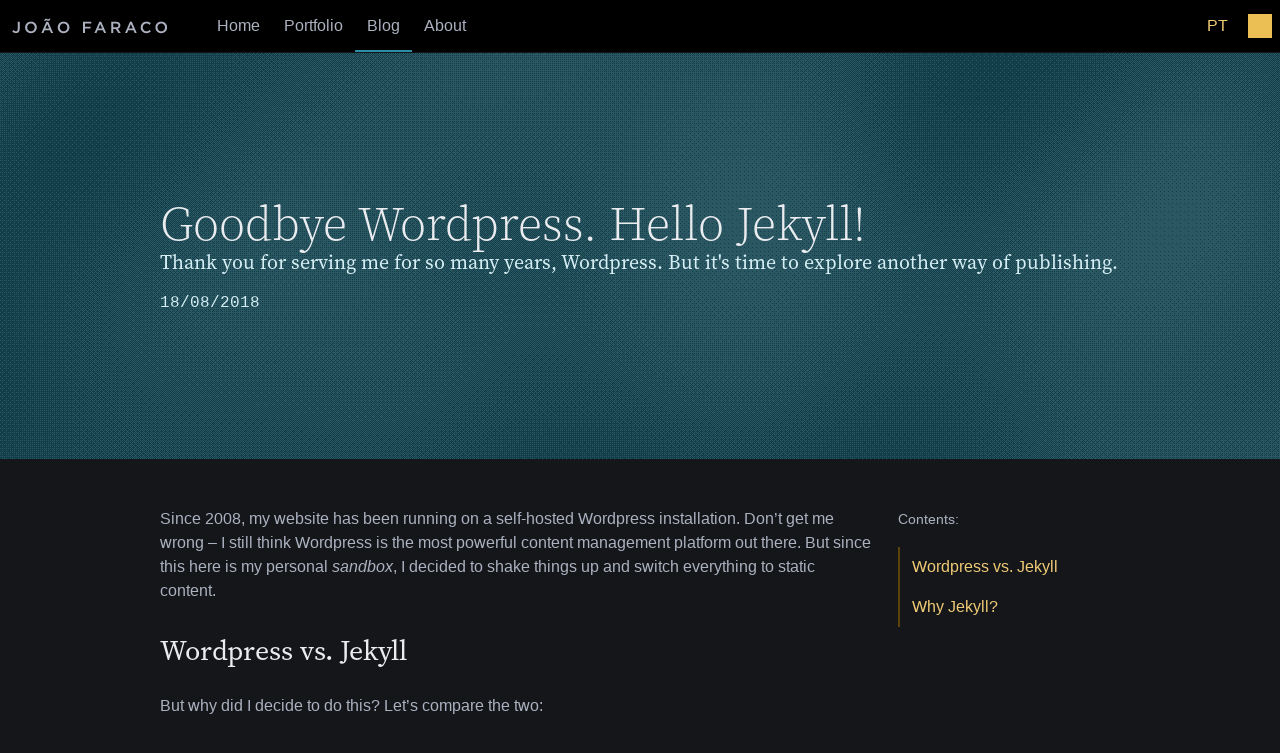

--- FILE ---
content_type: text/html; charset=utf-8
request_url: https://joaofaraco.com.br/blog/2018/08/18/goodbye-wordpress-hello-jekyll/
body_size: 2935
content:
<!DOCTYPE html>
<html lang="en" class="has-navbar-fixed-top" data-baseurl="">

<head>
  <meta charset="UTF-8">
  <meta name="viewport" content="width=device-width, initial-scale=1.0">
  <meta name="description" content="João Faraco is a product designer from Brazil with 10+ years experience designing products for the web, mobile and desktop.">
  <meta http-equiv="X-UA-Compatible" content="ie=edge" />

  <meta property="og:title" content="João Faraco" />
  <meta property="og:type" content="website" />
  <meta property="og:locale" content="en" />
  <meta property="og:description" content="João Faraco is a product designer from Brazil with 10+ years experience designing products for the web, mobile and desktop." />
  <meta property="og:url" content="https://joaofaraco.com.br/" />
  <meta property="og:image" content="https://joaofaraco.com.br/assets/images/jpfaraco_500.jpeg" />

  <title>
    
    Goodbye Wordpress. Hello Jekyll! | João Faraco
     </title>

  <link rel="icon" type="image/png" href="/assets/favicon-32x32.png" sizes="32x32" />
  <link rel="icon" type="image/png" href="/assets/favicon-16x16.png" sizes="16x16" />
  <link rel="stylesheet" href="https://use.typekit.net/ctr6nho.css">
  <link href="/assets/css/tobii.min.css" rel="stylesheet">
  <link rel="stylesheet" href="/assets/css/main.css">
</head>

<body id="post">
  <nav class="navbar is-fixed-top" role="navigation" aria-label="main navigation">

  <div class="navbar-brand">
    <a class="navbar-item mr-5" href="/en/">
      <img src="/assets/images/logo-light.svg" class="theme-image light" style="display: none;">
      <img src="/assets/images/logo-dark.svg" class="theme-image dark" style="display: none;">
    </a>

    <a role="button" class="navbar-burger" data-target="navMenu" aria-label="menu" aria-expanded="false">
      <span aria-hidden="true"></span>
      <span aria-hidden="true"></span>
      <span aria-hidden="true"></span>
      <span aria-hidden="true"></span>
    </a>
  </div>

  <div id="navMenu" class="navbar-menu">
    <div class="navbar-start">
      
      
      
      

      
      

      
      

      
      

      <a class="navbar-item " href="/en/">
        Home
      </a>
      
      
      

      
      

      
      

      
      

      <a class="navbar-item " href="/en/portfolio/">
        Portfolio
      </a>
      
      
      

      
      

      
      

      
      

      <a class="navbar-item active" href="/en/blog/">
        Blog
      </a>
      
      
      

      
      

      
      

      
      

      <a class="navbar-item " href="/en/about/">
        About
      </a>
      
    </div>

    <div class="navbar-end">
      <div class="navbar-item">
        <div class="buttons language-switcher">
          
          
          
          

          
          
          
          <a href="/blog/2018/08/18/adeus-wordpress-ola-jekyll/">PT</a>
          
          
        </div>

      </div>
      <div class="navbar-item">
        <span id="theme-icon" class="icon has-background-link"></span>
      </div>
    </div>
  </div>
</nav>
  <section class="hero is-medium">
    <div class="hero-body">
      <div class="container is-max-desktop">
        <h1 class="title is-size-1">Goodbye Wordpress. Hello Jekyll!</h1>
        
        <h2 class="subtitle has-text-primary-bold">Thank you for serving me for so many years, Wordpress. But it's time to explore another way of publishing.</h2>
        
        <p class="text-mono mt-4 has-text-primary-bold">18/08/2018</p>
      </div>
    </div>
    <canvas id="artCanvas"></canvas>
    <div class="hero-base-color has-background-primary-soft"></div>
  </section>
  <section class="section">
    <div class="container is-max-desktop">
      <div class="columns">
        <div class="column is-three-quarters-desktop content">
          <p>Since 2008, my website has been running on a self-hosted Wordpress installation. Don’t get me wrong – I still think Wordpress is the most powerful content management platform out there. But since this here is my personal <em>sandbox</em>, I decided to shake things up and switch everything to static content.</p>

<h2 id="wordpress-vs-jekyll">Wordpress vs. Jekyll</h2>

<p>But why did I decide to do this? Let’s compare the two:</p>

<ul>
  <li>
<a href="http://wordpress.org" target="_blank" rel="noopener noreferrer">Wordpress</a> is a quite complex system, built in PHP. All site content is stored in a MySQL <strong>database</strong>, and the site’s pages are <strong>dynamically</strong> generated from that content.</li>
  <li>
<a href="https://jekyllrb.com/" target="_blank" rel="noopener noreferrer">Jekyll</a> is a <strong>static site generator</strong>. It has no database, and all files are simply static HTML.</li>
</ul>

<p>So, with Jekyll, instead of writing a post in the admin panel and publishing the content to the database, I write the posts in <a href="https://daringfireball.net/projects/markdown/" title="Markdown" target="_blank" rel="noopener noreferrer">Markdown</a> format, and Jekyll compiles the .html files of the static pages.</p>

<p><img src="/assets/images/2018/08/joaofaraco-jekyll.png" alt=""></p>

<h2 id="why-jekyll">Why Jekyll?</h2>

<p>It may seem a bit inconvenient to publish this way, but there are some advantages:</p>

<ul>
  <li>I no longer have to pay for hosting – the files are kept in a Github repository, which is free.</li>
  <li>The structure is simpler to maintain – no database and fewer files to manage.</li>
  <li>All maintenance is done via version control, so backup happens automatically.</li>
  <li>The site is much faster, as the server doesn’t need to communicate with a database every time a page loads.</li>
  <li>Without a database, it’s much more secure, preventing a hacker from performing SQL injection, for example.</li>
</ul>

<p>In other words, maintaining a server with PHP + MySQL and a Wordpress installation and its plugins that need constant updates just to serve a site that I update infrequently seems like <em>overkill</em>. I even considered Medium, but you, the reader, deserve more than pop-ups asking you to subscribe to the service, and I deserve more than a platform that uses <strong>my</strong> content to promote itself.</p>

<p>If you’re interested and want to do something similar, <a href="https://www.smashingmagazine.com/2014/08/build-blog-jekyll-github-pages/" title="Build a blog with Jekyll and GitHub Pages" target="_blank" rel="noopener noreferrer">here</a> is an article that provides a step-by-step guide on how to set up a blog using <a href="http://www.github.com/barryclark/jekyll-now" title="Jekyll Now" target="_blank" rel="noopener noreferrer">Jekyll Now</a>, and explains the fundamental concepts of Jekyll.</p>

<p>P.S.: I took advantage of this migration to experiment with the fascinating <a href="https://bulma.io/" target="_blank" rel="noopener noreferrer">Bulma</a>, as a CSS framework.</p>

        </div>
        <div id="toc" class="column is-hidden-touch">
          <p class="content mb-4"><small>
              Contents:
            </small></p>
        </div>
      </div>
    </div>
  </section>

  
  

  
  
  

   

    <section class="section">
      <div class="container is-max-desktop">
        
        <a class="is-pulled-left" href="/blog/2015/09/20/a-game-called-burning-man/">← A game called Burning Man</a>
        
        
        <a class="is-pulled-right" href="/blog/2018/12/31/the-best-books-i-read-in-2018/">The best books I read in 2018 →</a>
        
      </div>
    </section>



    <section class="section">
  <div class="container">
    <div class="columns">
      <div class="column has-text-centered">
        <div class="social">
  
  <a href="https://www.twitter.com/jpfaraco" target="_blank" title="twitter" rel="noopener noreferrer">
    <span class="icon has-background-link mr-2" style="mask-image: url('/assets/images/icons/twitter.svg'); mask-repeat: no-repeat; mask-position: center; mask-size: 100%;">
    </span>
  </a>
  
  <a href="https://www.youtube.com/user/jpfaraco/" target="_blank" title="youtube" rel="noopener noreferrer">
    <span class="icon has-background-link mr-2" style="mask-image: url('/assets/images/icons/youtube.svg'); mask-repeat: no-repeat; mask-position: center; mask-size: 100%;">
    </span>
  </a>
  
  <a href="https://www.linkedin.com/in/joaofaraco" target="_blank" title="linkedin" rel="noopener noreferrer">
    <span class="icon has-background-link mr-2" style="mask-image: url('/assets/images/icons/linkedin.svg'); mask-repeat: no-repeat; mask-position: center; mask-size: 100%;">
    </span>
  </a>
  
  <a href="https://www.instagram.com/jpfaraco" target="_blank" title="instagram" rel="noopener noreferrer">
    <span class="icon has-background-link mr-2" style="mask-image: url('/assets/images/icons/instagram.svg'); mask-repeat: no-repeat; mask-position: center; mask-size: 100%;">
    </span>
  </a>
  
</div>
      </div>
    </div>
  </div>
</section>

<script src="//instant.page/5.2.0" type="module" integrity="sha384-jnZyxPjiipYXnSU0ygqeac2q7CVYMbh84q0uHVRRxEtvFPiQYbXWUorga2aqZJ0z"></script>
</body>

<script src="/assets/js/tobii.min.js"></script>
<script src="/assets/js/script.js" type="text/javascript" charset="utf-8"></script>
<script src="/assets/js/toc.js" type="text/javascript" charset="utf-8"></script>
<script src="https://cdnjs.cloudflare.com/ajax/libs/simplex-noise/2.4.0/simplex-noise.min.js"></script>

</html>

--- FILE ---
content_type: text/css; charset=utf-8
request_url: https://joaofaraco.com.br/assets/css/tobii.min.css
body_size: 959
content:
:root{--base-font-size:18;--transition-duration:0.3s;--transition-timing-function:cubic-bezier(0.19,1,0.22,1);--zoom-icon-background:rgba(25,41,56,0.94);--zoom-icon-color:#fff;--lightbox-background:rgba(25,41,56,0.94);--caption-background:hsla(0,0%,100%,0.94);--caption-color:#192938;--counter-background:transparent;--counter-color:#fff;--button-background:transparent;--button-color:#fff;--loader-color:#fff;--slide-max-height:85vh;--slide-max-width:85vw}.tobii-zoom{border:0;box-shadow:none;display:inline-block;position:relative;text-decoration:none}.tobii-zoom img{display:block}.tobii-zoom__icon{align-items:center;background-color:rgba(25,41,56,.94);background-color:var(--zoom-icon-background);top:.44444em;color:#fff;color:var(--zoom-icon-color);display:flex;height:1.77778em;justify-content:center;line-height:1;position:absolute;right:.44444em;width:1.77778em}.tobii-zoom__icon svg{fill:none;height:1.33333em;pointer-events:none;stroke-linecap:round;stroke-linejoin:round;stroke-width:1.5;stroke:currentColor;width:1.33333em}.tobii-is-open{overflow-y:hidden}.tobii{background-color:rgba(25,41,56,.94);background-color:var(--lightbox-background);bottom:0;box-sizing:border-box;contain:strict;font-size:18 px;font-size:var(--base-font-size) px;left:0;line-height:1.5;overflow:hidden;position:fixed;right:0;top:0;z-index:1337}.tobii[aria-hidden=true]{display:none}.tobii *,.tobii :after,.tobii :before{box-sizing:inherit}.tobii__slider{bottom:0;left:0;position:absolute;right:0;top:0;will-change:transform}.tobii__slider[aria-hidden=true]{display:none}@media screen and (prefers-reduced-motion:no-preference){.tobii__slider--animate:not(.tobii__slider--is-dragging){transition-duration:.3s;transition-duration:var(--transition-duration);transition-property:transform;transition-timing-function:cubic-bezier(.19,1,.22,1);transition-timing-function:var(--transition-timing-function)}}.tobii__slider--is-draggable [data-type]{cursor:grab}.tobii__slider--is-dragging [data-type]{cursor:grabbing}.tobii__slide{align-items:center;display:flex;height:100%;justify-content:center;width:100%}.tobii__slide:not(.tobii__slide--is-active){visibility:hidden}@media screen and (prefers-reduced-motion:no-preference){.tobii__slide:not(.tobii__slide--is-active){transition-duration:.3s;transition-duration:var(--transition-duration);transition-property:visibility;transition-timing-function:cubic-bezier(.19,1,.22,1);transition-timing-function:var(--transition-timing-function)}}.tobii__slide [data-type]{max-height:85vh;max-height:var(--slide-max-height);max-width:85vw;max-width:var(--slide-max-width);overflow:hidden;overflow-y:auto;-ms-scroll-chaining:none;overscroll-behavior:contain}.tobii__slide iframe,.tobii__slide video{display:block}.tobii__slide figure{margin:0;position:relative}.tobii__slide figure>img{display:block;height:auto;max-height:85vh;max-height:var(--slide-max-height);max-width:85vw;max-width:var(--slide-max-width);width:auto}.tobii__slide figure>figcaption{background-color:hsla(0,0%,100%,.94);background-color:var(--caption-background);bottom:0;color:#192938;color:var(--caption-color);padding:.22222em .44444em;position:absolute;white-space:pre-wrap;width:100%}.tobii__slide [data-type=html] video{cursor:auto;max-height:85vh;max-height:var(--slide-max-height);max-width:85vw;max-width:var(--slide-max-width)}.tobii__slide [data-type=iframe]{-webkit-overflow-scrolling:touch;transform:translateZ(0)}.tobii__slide [data-type=iframe] iframe{height:85vh;height:var(--slide-max-height);width:85vw;width:var(--slide-max-width)}.tobii__btn{-webkit-appearance:none;-moz-appearance:none;appearance:none;background-color:transparent;background-color:var(--button-background);border:.05556em solid transparent;color:#fff;color:var(--button-color);cursor:pointer;font:inherit;line-height:1;margin:0;opacity:.5;padding:0;position:absolute;touch-action:manipulation;will-change:opacity;z-index:1}@media screen and (prefers-reduced-motion:no-preference){.tobii__btn{transition-duration:.3s;transition-duration:var(--transition-duration);transition-property:opacity,transform;transition-timing-function:cubic-bezier(.19,1,.22,1);transition-timing-function:var(--transition-timing-function);will-change:opacity,transform}}.tobii__btn svg{fill:none;height:3.33333em;pointer-events:none;stroke-linecap:round;stroke-linejoin:round;stroke-width:1;stroke:currentColor;width:3.33333em}.tobii__btn:active,.tobii__btn:focus,.tobii__btn:hover{opacity:1}.tobii__btn--next,.tobii__btn--previous{top:50%;transform:translateY(-50%)}.tobii__btn--previous{left:.88889em}.tobii__btn--next{right:.88889em}.tobii__btn--close{right:.88889em;top:.88889em}.tobii__btn:disabled,.tobii__btn[aria-hidden=true]{display:none}.tobii__counter{background-color:transparent;background-color:var(--counter-background);color:#fff;color:var(--counter-color);font-size:1.11111em;left:1em;line-height:1;position:absolute;top:2.22222em;z-index:1}.tobii__counter[aria-hidden=true]{display:none}.tobii__loader{display:inline-block;height:5.55556em;left:50%;position:absolute;top:50%;transform:translate(-50%,-50%);width:5.55556em}.tobii__loader:before{animation:spin 1s infinite;border-radius:100%;border:.22222em solid #949ba3;border-top:.22222em solid var(--loader-color);bottom:0;content:"";left:0;position:absolute;right:0;top:0;z-index:1}@keyframes spin{to{transform:rotate(1turn)}}

--- FILE ---
content_type: text/css; charset=utf-8
request_url: https://joaofaraco.com.br/assets/css/main.css
body_size: 73401
content:
@charset "UTF-8";
/* Bulma Utilities */
:root {
  --bulma-control-radius: var(--bulma-radius);
  --bulma-control-radius-small: var(--bulma-radius-small);
  --bulma-control-border-width: 1px;
  --bulma-control-height: 2.5em;
  --bulma-control-line-height: 1.5;
  --bulma-control-padding-vertical: calc(0.5em - 1px);
  --bulma-control-padding-horizontal: calc(0.75em - 1px);
  --bulma-control-size: var(--bulma-size-normal);
  --bulma-control-focus-shadow-l: 50%;
}

/* Bulma Themes */
:root {
  --bulma-scheme-h: 221;
  --bulma-scheme-s: 14%;
  --bulma-light-l: 90%;
  --bulma-light-invert-l: 20%;
  --bulma-dark-l: 20%;
  --bulma-dark-invert-l: 90%;
  --bulma-soft-l: 90%;
  --bulma-bold-l: 20%;
  --bulma-soft-invert-l: 20%;
  --bulma-bold-invert-l: 90%;
  --bulma-hover-background-l-delta: -5%;
  --bulma-active-background-l-delta: -10%;
  --bulma-hover-border-l-delta: -10%;
  --bulma-active-border-l-delta: -20%;
  --bulma-hover-color-l-delta: -5%;
  --bulma-active-color-l-delta: -10%;
  --bulma-hover-shadow-a-delta: -0.05;
  --bulma-active-shadow-a-delta: -0.1;
  --bulma-scheme-brightness: light;
  --bulma-scheme-main-l: 100%;
  --bulma-scheme-main-bis-l: 98%;
  --bulma-scheme-main-ter-l: 96%;
  --bulma-background-l: 96%;
  --bulma-border-weak-l: 93%;
  --bulma-border-l: 86%;
  --bulma-text-weak-l: 48%;
  --bulma-text-l: 29%;
  --bulma-text-strong-l: 21%;
  --bulma-text-title-l: 14%;
  --bulma-scheme-invert-ter-l: 14%;
  --bulma-scheme-invert-bis-l: 7%;
  --bulma-scheme-invert-l: 4%;
  --bulma-family-primary: Inter, SF Pro, Segoe UI, Roboto, Oxygen, Ubuntu, Helvetica Neue, Helvetica, Arial, sans-serif;
  --bulma-family-secondary: Inter, SF Pro, Segoe UI, Roboto, Oxygen, Ubuntu, Helvetica Neue, Helvetica, Arial, sans-serif;
  --bulma-family-code: Inconsolata, Hack, SF Mono, Roboto Mono, Source Code Pro, Ubuntu Mono, monospace;
  --bulma-size-small: 0.75rem;
  --bulma-size-normal: 1rem;
  --bulma-size-medium: 1.25rem;
  --bulma-size-large: 1.5rem;
  --bulma-weight-light: 300;
  --bulma-weight-normal: 400;
  --bulma-weight-medium: 500;
  --bulma-weight-semibold: 600;
  --bulma-weight-bold: 700;
  --bulma-weight-extrabold: 800;
  --bulma-block-spacing: 1.5rem;
  --bulma-duration: 294ms;
  --bulma-easing: ease-out;
  --bulma-radius-small: 0.25rem;
  --bulma-radius: 0.375rem;
  --bulma-radius-medium: 0.5em;
  --bulma-radius-large: 0.75rem;
  --bulma-radius-rounded: 9999px;
  --bulma-speed: 86ms;
  --bulma-loading-color: var(--bulma-border);
  --bulma-burger-h: var(--bulma-link-h);
  --bulma-burger-s: var(--bulma-link-s);
  --bulma-burger-l: var(--bulma-link-l);
  --bulma-burger-border-radius: 0.5em;
  --bulma-burger-gap: 5px;
  --bulma-burger-item-height: 2px;
  --bulma-burger-item-width: 20px;
  --bulma-white: hsla(var(--bulma-white-h), var(--bulma-white-s), var(--bulma-white-l), 1);
  --bulma-white-base: hsla(var(--bulma-white-h), var(--bulma-white-s), var(--bulma-white-l), 1);
  --bulma-white-rgb: 255, 255, 255;
  --bulma-white-h: 221deg;
  --bulma-white-s: 14%;
  --bulma-white-l: 100%;
  --bulma-white-invert-l: 4%;
  --bulma-white-invert: hsl(221, 14%, 4%);
  --bulma-white-on-scheme-l: 35%;
  --bulma-white-on-scheme: hsla(var(--bulma-white-h), var(--bulma-white-s), var(--bulma-white-on-scheme-l), 1);
  --bulma-black: hsla(var(--bulma-black-h), var(--bulma-black-s), var(--bulma-black-l), 1);
  --bulma-black-base: hsla(var(--bulma-black-h), var(--bulma-black-s), var(--bulma-black-l), 1);
  --bulma-black-rgb: 9, 10, 12;
  --bulma-black-h: 221deg;
  --bulma-black-s: 14%;
  --bulma-black-l: 4%;
  --bulma-black-invert-l: 100%;
  --bulma-black-invert: hsl(221, 14%, 100%);
  --bulma-black-on-scheme-l: 4%;
  --bulma-black-on-scheme: hsla(var(--bulma-black-h), var(--bulma-black-s), var(--bulma-black-on-scheme-l), 1);
  --bulma-light: hsla(var(--bulma-light-h), var(--bulma-light-s), var(--bulma-light-l), 1);
  --bulma-light-base: hsla(var(--bulma-light-h), var(--bulma-light-s), var(--bulma-light-l), 1);
  --bulma-light-rgb: 243, 244, 246;
  --bulma-light-h: 221deg;
  --bulma-light-s: 14%;
  --bulma-light-l: 96%;
  --bulma-light-invert-l: 21%;
  --bulma-light-invert: hsl(221, 14%, 21%);
  --bulma-light-on-scheme-l: 36%;
  --bulma-light-on-scheme: hsla(var(--bulma-light-h), var(--bulma-light-s), var(--bulma-light-on-scheme-l), 1);
  --bulma-dark: hsla(var(--bulma-dark-h), var(--bulma-dark-s), var(--bulma-dark-l), 1);
  --bulma-dark-base: hsla(var(--bulma-dark-h), var(--bulma-dark-s), var(--bulma-dark-l), 1);
  --bulma-dark-rgb: 46, 51, 61;
  --bulma-dark-h: 221deg;
  --bulma-dark-s: 14%;
  --bulma-dark-l: 21%;
  --bulma-dark-invert-l: 96%;
  --bulma-dark-invert: hsl(221, 14%, 96%);
  --bulma-dark-on-scheme-l: 21%;
  --bulma-dark-on-scheme: hsla(var(--bulma-dark-h), var(--bulma-dark-s), var(--bulma-dark-on-scheme-l), 1);
  --bulma-text: hsla(var(--bulma-text-h), var(--bulma-text-s), var(--bulma-text-l), 1);
  --bulma-text-base: hsla(var(--bulma-text-h), var(--bulma-text-s), var(--bulma-text-l), 1);
  --bulma-text-rgb: 64, 70, 84;
  --bulma-text-h: 221deg;
  --bulma-text-s: 14%;
  --bulma-text-l: 29%;
  --bulma-text-00-l: 0%;
  --bulma-text-05-l: 4%;
  --bulma-text-10-l: 9%;
  --bulma-text-15-l: 14%;
  --bulma-text-20-l: 19%;
  --bulma-text-25-l: 24%;
  --bulma-text-30-l: 29%;
  --bulma-text-35-l: 34%;
  --bulma-text-40-l: 39%;
  --bulma-text-45-l: 44%;
  --bulma-text-50-l: 49%;
  --bulma-text-55-l: 54%;
  --bulma-text-60-l: 59%;
  --bulma-text-65-l: 64%;
  --bulma-text-70-l: 69%;
  --bulma-text-75-l: 74%;
  --bulma-text-80-l: 79%;
  --bulma-text-85-l: 84%;
  --bulma-text-90-l: 89%;
  --bulma-text-95-l: 94%;
  --bulma-text-100-l: 100%;
  --bulma-text-00: hsla(var(--bulma-text-h), var(--bulma-text-s), var(--bulma-text-00-l), 1);
  --bulma-text-00-invert-l: var(--bulma-text-60-l);
  --bulma-text-00-invert: hsla(var(--bulma-text-h), var(--bulma-text-s), var(--bulma-text-00-invert-l), 1);
  --bulma-text-05: hsla(var(--bulma-text-h), var(--bulma-text-s), var(--bulma-text-05-l), 1);
  --bulma-text-05-invert-l: var(--bulma-text-60-l);
  --bulma-text-05-invert: hsla(var(--bulma-text-h), var(--bulma-text-s), var(--bulma-text-05-invert-l), 1);
  --bulma-text-10: hsla(var(--bulma-text-h), var(--bulma-text-s), var(--bulma-text-10-l), 1);
  --bulma-text-10-invert-l: var(--bulma-text-70-l);
  --bulma-text-10-invert: hsla(var(--bulma-text-h), var(--bulma-text-s), var(--bulma-text-10-invert-l), 1);
  --bulma-text-15: hsla(var(--bulma-text-h), var(--bulma-text-s), var(--bulma-text-15-l), 1);
  --bulma-text-15-invert-l: var(--bulma-text-75-l);
  --bulma-text-15-invert: hsla(var(--bulma-text-h), var(--bulma-text-s), var(--bulma-text-15-invert-l), 1);
  --bulma-text-20: hsla(var(--bulma-text-h), var(--bulma-text-s), var(--bulma-text-20-l), 1);
  --bulma-text-20-invert-l: var(--bulma-text-85-l);
  --bulma-text-20-invert: hsla(var(--bulma-text-h), var(--bulma-text-s), var(--bulma-text-20-invert-l), 1);
  --bulma-text-25: hsla(var(--bulma-text-h), var(--bulma-text-s), var(--bulma-text-25-l), 1);
  --bulma-text-25-invert-l: var(--bulma-text-95-l);
  --bulma-text-25-invert: hsla(var(--bulma-text-h), var(--bulma-text-s), var(--bulma-text-25-invert-l), 1);
  --bulma-text-30: hsla(var(--bulma-text-h), var(--bulma-text-s), var(--bulma-text-30-l), 1);
  --bulma-text-30-invert-l: var(--bulma-text-100-l);
  --bulma-text-30-invert: hsla(var(--bulma-text-h), var(--bulma-text-s), var(--bulma-text-30-invert-l), 1);
  --bulma-text-35: hsla(var(--bulma-text-h), var(--bulma-text-s), var(--bulma-text-35-l), 1);
  --bulma-text-35-invert-l: var(--bulma-text-100-l);
  --bulma-text-35-invert: hsla(var(--bulma-text-h), var(--bulma-text-s), var(--bulma-text-35-invert-l), 1);
  --bulma-text-40: hsla(var(--bulma-text-h), var(--bulma-text-s), var(--bulma-text-40-l), 1);
  --bulma-text-40-invert-l: var(--bulma-text-100-l);
  --bulma-text-40-invert: hsla(var(--bulma-text-h), var(--bulma-text-s), var(--bulma-text-40-invert-l), 1);
  --bulma-text-45: hsla(var(--bulma-text-h), var(--bulma-text-s), var(--bulma-text-45-l), 1);
  --bulma-text-45-invert-l: var(--bulma-text-100-l);
  --bulma-text-45-invert: hsla(var(--bulma-text-h), var(--bulma-text-s), var(--bulma-text-45-invert-l), 1);
  --bulma-text-50: hsla(var(--bulma-text-h), var(--bulma-text-s), var(--bulma-text-50-l), 1);
  --bulma-text-50-invert-l: var(--bulma-text-100-l);
  --bulma-text-50-invert: hsla(var(--bulma-text-h), var(--bulma-text-s), var(--bulma-text-50-invert-l), 1);
  --bulma-text-55: hsla(var(--bulma-text-h), var(--bulma-text-s), var(--bulma-text-55-l), 1);
  --bulma-text-55-invert-l: var(--bulma-text-100-l);
  --bulma-text-55-invert: hsla(var(--bulma-text-h), var(--bulma-text-s), var(--bulma-text-55-invert-l), 1);
  --bulma-text-60: hsla(var(--bulma-text-h), var(--bulma-text-s), var(--bulma-text-60-l), 1);
  --bulma-text-60-invert-l: var(--bulma-text-05-l);
  --bulma-text-60-invert: hsla(var(--bulma-text-h), var(--bulma-text-s), var(--bulma-text-60-invert-l), 1);
  --bulma-text-65: hsla(var(--bulma-text-h), var(--bulma-text-s), var(--bulma-text-65-l), 1);
  --bulma-text-65-invert-l: var(--bulma-text-05-l);
  --bulma-text-65-invert: hsla(var(--bulma-text-h), var(--bulma-text-s), var(--bulma-text-65-invert-l), 1);
  --bulma-text-70: hsla(var(--bulma-text-h), var(--bulma-text-s), var(--bulma-text-70-l), 1);
  --bulma-text-70-invert-l: var(--bulma-text-10-l);
  --bulma-text-70-invert: hsla(var(--bulma-text-h), var(--bulma-text-s), var(--bulma-text-70-invert-l), 1);
  --bulma-text-75: hsla(var(--bulma-text-h), var(--bulma-text-s), var(--bulma-text-75-l), 1);
  --bulma-text-75-invert-l: var(--bulma-text-15-l);
  --bulma-text-75-invert: hsla(var(--bulma-text-h), var(--bulma-text-s), var(--bulma-text-75-invert-l), 1);
  --bulma-text-80: hsla(var(--bulma-text-h), var(--bulma-text-s), var(--bulma-text-80-l), 1);
  --bulma-text-80-invert-l: var(--bulma-text-15-l);
  --bulma-text-80-invert: hsla(var(--bulma-text-h), var(--bulma-text-s), var(--bulma-text-80-invert-l), 1);
  --bulma-text-85: hsla(var(--bulma-text-h), var(--bulma-text-s), var(--bulma-text-85-l), 1);
  --bulma-text-85-invert-l: var(--bulma-text-20-l);
  --bulma-text-85-invert: hsla(var(--bulma-text-h), var(--bulma-text-s), var(--bulma-text-85-invert-l), 1);
  --bulma-text-90: hsla(var(--bulma-text-h), var(--bulma-text-s), var(--bulma-text-90-l), 1);
  --bulma-text-90-invert-l: var(--bulma-text-20-l);
  --bulma-text-90-invert: hsla(var(--bulma-text-h), var(--bulma-text-s), var(--bulma-text-90-invert-l), 1);
  --bulma-text-95: hsla(var(--bulma-text-h), var(--bulma-text-s), var(--bulma-text-95-l), 1);
  --bulma-text-95-invert-l: var(--bulma-text-25-l);
  --bulma-text-95-invert: hsla(var(--bulma-text-h), var(--bulma-text-s), var(--bulma-text-95-invert-l), 1);
  --bulma-text-100: hsla(var(--bulma-text-h), var(--bulma-text-s), var(--bulma-text-100-l), 1);
  --bulma-text-100-invert-l: var(--bulma-text-30-l);
  --bulma-text-100-invert: hsla(var(--bulma-text-h), var(--bulma-text-s), var(--bulma-text-100-invert-l), 1);
  --bulma-text-invert-l: var(--bulma-text-100-l);
  --bulma-text-invert: hsla(var(--bulma-text-h), var(--bulma-text-s), var(--bulma-text-invert-l), 1);
  --bulma-text-light-l: var(--bulma-text-90-l);
  --bulma-text-light: hsla(var(--bulma-text-h), var(--bulma-text-s), var(--bulma-text-light-l), 1);
  --bulma-text-light-invert-l: var(--bulma-text-20-l);
  --bulma-text-light-invert: hsla(var(--bulma-text-h), var(--bulma-text-s), var(--bulma-text-light-invert-l), 1);
  --bulma-text-dark-l: var(--bulma-text-10-l);
  --bulma-text-dark: hsla(var(--bulma-text-h), var(--bulma-text-s), var(--bulma-text-dark-l), 1);
  --bulma-text-dark-invert-l: var(--bulma-text-70-l);
  --bulma-text-dark-invert: hsla(var(--bulma-text-h), var(--bulma-text-s), var(--bulma-text-dark-invert-l), 1);
  --bulma-text-soft: hsla(var(--bulma-text-h), var(--bulma-text-s), var(--bulma-soft-l), 1);
  --bulma-text-bold: hsla(var(--bulma-text-h), var(--bulma-text-s), var(--bulma-bold-l), 1);
  --bulma-text-soft-invert: hsla(var(--bulma-text-h), var(--bulma-text-s), var(--bulma-soft-invert-l), 1);
  --bulma-text-bold-invert: hsla(var(--bulma-text-h), var(--bulma-text-s), var(--bulma-bold-invert-l), 1);
  --bulma-text-on-scheme-l: 29%;
  --bulma-text-on-scheme: hsla(var(--bulma-text-h), var(--bulma-text-s), var(--bulma-text-on-scheme-l), 1);
  --bulma-primary: hsla(var(--bulma-primary-h), var(--bulma-primary-s), var(--bulma-primary-l), 1);
  --bulma-primary-base: hsla(var(--bulma-primary-h), var(--bulma-primary-s), var(--bulma-primary-l), 1);
  --bulma-primary-rgb: 0, 209, 178;
  --bulma-primary-h: 171deg;
  --bulma-primary-s: 100%;
  --bulma-primary-l: 41%;
  --bulma-primary-00-l: 1%;
  --bulma-primary-05-l: 6%;
  --bulma-primary-10-l: 11%;
  --bulma-primary-15-l: 16%;
  --bulma-primary-20-l: 21%;
  --bulma-primary-25-l: 26%;
  --bulma-primary-30-l: 31%;
  --bulma-primary-35-l: 36%;
  --bulma-primary-40-l: 41%;
  --bulma-primary-45-l: 46%;
  --bulma-primary-50-l: 51%;
  --bulma-primary-55-l: 56%;
  --bulma-primary-60-l: 61%;
  --bulma-primary-65-l: 66%;
  --bulma-primary-70-l: 71%;
  --bulma-primary-75-l: 76%;
  --bulma-primary-80-l: 81%;
  --bulma-primary-85-l: 86%;
  --bulma-primary-90-l: 91%;
  --bulma-primary-95-l: 96%;
  --bulma-primary-100-l: 100%;
  --bulma-primary-00: hsla(var(--bulma-primary-h), var(--bulma-primary-s), var(--bulma-primary-00-l), 1);
  --bulma-primary-00-invert-l: var(--bulma-primary-30-l);
  --bulma-primary-00-invert: hsla(var(--bulma-primary-h), var(--bulma-primary-s), var(--bulma-primary-00-invert-l), 1);
  --bulma-primary-05: hsla(var(--bulma-primary-h), var(--bulma-primary-s), var(--bulma-primary-05-l), 1);
  --bulma-primary-05-invert-l: var(--bulma-primary-40-l);
  --bulma-primary-05-invert: hsla(var(--bulma-primary-h), var(--bulma-primary-s), var(--bulma-primary-05-invert-l), 1);
  --bulma-primary-10: hsla(var(--bulma-primary-h), var(--bulma-primary-s), var(--bulma-primary-10-l), 1);
  --bulma-primary-10-invert-l: var(--bulma-primary-50-l);
  --bulma-primary-10-invert: hsla(var(--bulma-primary-h), var(--bulma-primary-s), var(--bulma-primary-10-invert-l), 1);
  --bulma-primary-15: hsla(var(--bulma-primary-h), var(--bulma-primary-s), var(--bulma-primary-15-l), 1);
  --bulma-primary-15-invert-l: var(--bulma-primary-100-l);
  --bulma-primary-15-invert: hsla(var(--bulma-primary-h), var(--bulma-primary-s), var(--bulma-primary-15-invert-l), 1);
  --bulma-primary-20: hsla(var(--bulma-primary-h), var(--bulma-primary-s), var(--bulma-primary-20-l), 1);
  --bulma-primary-20-invert-l: var(--bulma-primary-100-l);
  --bulma-primary-20-invert: hsla(var(--bulma-primary-h), var(--bulma-primary-s), var(--bulma-primary-20-invert-l), 1);
  --bulma-primary-25: hsla(var(--bulma-primary-h), var(--bulma-primary-s), var(--bulma-primary-25-l), 1);
  --bulma-primary-25-invert-l: var(--bulma-primary-100-l);
  --bulma-primary-25-invert: hsla(var(--bulma-primary-h), var(--bulma-primary-s), var(--bulma-primary-25-invert-l), 1);
  --bulma-primary-30: hsla(var(--bulma-primary-h), var(--bulma-primary-s), var(--bulma-primary-30-l), 1);
  --bulma-primary-30-invert-l: var(--bulma-primary-00-l);
  --bulma-primary-30-invert: hsla(var(--bulma-primary-h), var(--bulma-primary-s), var(--bulma-primary-30-invert-l), 1);
  --bulma-primary-35: hsla(var(--bulma-primary-h), var(--bulma-primary-s), var(--bulma-primary-35-l), 1);
  --bulma-primary-35-invert-l: var(--bulma-primary-00-l);
  --bulma-primary-35-invert: hsla(var(--bulma-primary-h), var(--bulma-primary-s), var(--bulma-primary-35-invert-l), 1);
  --bulma-primary-40: hsla(var(--bulma-primary-h), var(--bulma-primary-s), var(--bulma-primary-40-l), 1);
  --bulma-primary-40-invert-l: var(--bulma-primary-05-l);
  --bulma-primary-40-invert: hsla(var(--bulma-primary-h), var(--bulma-primary-s), var(--bulma-primary-40-invert-l), 1);
  --bulma-primary-45: hsla(var(--bulma-primary-h), var(--bulma-primary-s), var(--bulma-primary-45-l), 1);
  --bulma-primary-45-invert-l: var(--bulma-primary-05-l);
  --bulma-primary-45-invert: hsla(var(--bulma-primary-h), var(--bulma-primary-s), var(--bulma-primary-45-invert-l), 1);
  --bulma-primary-50: hsla(var(--bulma-primary-h), var(--bulma-primary-s), var(--bulma-primary-50-l), 1);
  --bulma-primary-50-invert-l: var(--bulma-primary-10-l);
  --bulma-primary-50-invert: hsla(var(--bulma-primary-h), var(--bulma-primary-s), var(--bulma-primary-50-invert-l), 1);
  --bulma-primary-55: hsla(var(--bulma-primary-h), var(--bulma-primary-s), var(--bulma-primary-55-l), 1);
  --bulma-primary-55-invert-l: var(--bulma-primary-10-l);
  --bulma-primary-55-invert: hsla(var(--bulma-primary-h), var(--bulma-primary-s), var(--bulma-primary-55-invert-l), 1);
  --bulma-primary-60: hsla(var(--bulma-primary-h), var(--bulma-primary-s), var(--bulma-primary-60-l), 1);
  --bulma-primary-60-invert-l: var(--bulma-primary-10-l);
  --bulma-primary-60-invert: hsla(var(--bulma-primary-h), var(--bulma-primary-s), var(--bulma-primary-60-invert-l), 1);
  --bulma-primary-65: hsla(var(--bulma-primary-h), var(--bulma-primary-s), var(--bulma-primary-65-l), 1);
  --bulma-primary-65-invert-l: var(--bulma-primary-10-l);
  --bulma-primary-65-invert: hsla(var(--bulma-primary-h), var(--bulma-primary-s), var(--bulma-primary-65-invert-l), 1);
  --bulma-primary-70: hsla(var(--bulma-primary-h), var(--bulma-primary-s), var(--bulma-primary-70-l), 1);
  --bulma-primary-70-invert-l: var(--bulma-primary-10-l);
  --bulma-primary-70-invert: hsla(var(--bulma-primary-h), var(--bulma-primary-s), var(--bulma-primary-70-invert-l), 1);
  --bulma-primary-75: hsla(var(--bulma-primary-h), var(--bulma-primary-s), var(--bulma-primary-75-l), 1);
  --bulma-primary-75-invert-l: var(--bulma-primary-10-l);
  --bulma-primary-75-invert: hsla(var(--bulma-primary-h), var(--bulma-primary-s), var(--bulma-primary-75-invert-l), 1);
  --bulma-primary-80: hsla(var(--bulma-primary-h), var(--bulma-primary-s), var(--bulma-primary-80-l), 1);
  --bulma-primary-80-invert-l: var(--bulma-primary-10-l);
  --bulma-primary-80-invert: hsla(var(--bulma-primary-h), var(--bulma-primary-s), var(--bulma-primary-80-invert-l), 1);
  --bulma-primary-85: hsla(var(--bulma-primary-h), var(--bulma-primary-s), var(--bulma-primary-85-l), 1);
  --bulma-primary-85-invert-l: var(--bulma-primary-10-l);
  --bulma-primary-85-invert: hsla(var(--bulma-primary-h), var(--bulma-primary-s), var(--bulma-primary-85-invert-l), 1);
  --bulma-primary-90: hsla(var(--bulma-primary-h), var(--bulma-primary-s), var(--bulma-primary-90-l), 1);
  --bulma-primary-90-invert-l: var(--bulma-primary-10-l);
  --bulma-primary-90-invert: hsla(var(--bulma-primary-h), var(--bulma-primary-s), var(--bulma-primary-90-invert-l), 1);
  --bulma-primary-95: hsla(var(--bulma-primary-h), var(--bulma-primary-s), var(--bulma-primary-95-l), 1);
  --bulma-primary-95-invert-l: var(--bulma-primary-10-l);
  --bulma-primary-95-invert: hsla(var(--bulma-primary-h), var(--bulma-primary-s), var(--bulma-primary-95-invert-l), 1);
  --bulma-primary-100: hsla(var(--bulma-primary-h), var(--bulma-primary-s), var(--bulma-primary-100-l), 1);
  --bulma-primary-100-invert-l: var(--bulma-primary-15-l);
  --bulma-primary-100-invert: hsla(var(--bulma-primary-h), var(--bulma-primary-s), var(--bulma-primary-100-invert-l), 1);
  --bulma-primary-invert-l: var(--bulma-primary-05-l);
  --bulma-primary-invert: hsla(var(--bulma-primary-h), var(--bulma-primary-s), var(--bulma-primary-invert-l), 1);
  --bulma-primary-light-l: var(--bulma-primary-90-l);
  --bulma-primary-light: hsla(var(--bulma-primary-h), var(--bulma-primary-s), var(--bulma-primary-light-l), 1);
  --bulma-primary-light-invert-l: var(--bulma-primary-10-l);
  --bulma-primary-light-invert: hsla(var(--bulma-primary-h), var(--bulma-primary-s), var(--bulma-primary-light-invert-l), 1);
  --bulma-primary-dark-l: var(--bulma-primary-10-l);
  --bulma-primary-dark: hsla(var(--bulma-primary-h), var(--bulma-primary-s), var(--bulma-primary-dark-l), 1);
  --bulma-primary-dark-invert-l: var(--bulma-primary-50-l);
  --bulma-primary-dark-invert: hsla(var(--bulma-primary-h), var(--bulma-primary-s), var(--bulma-primary-dark-invert-l), 1);
  --bulma-primary-soft: hsla(var(--bulma-primary-h), var(--bulma-primary-s), var(--bulma-soft-l), 1);
  --bulma-primary-bold: hsla(var(--bulma-primary-h), var(--bulma-primary-s), var(--bulma-bold-l), 1);
  --bulma-primary-soft-invert: hsla(var(--bulma-primary-h), var(--bulma-primary-s), var(--bulma-soft-invert-l), 1);
  --bulma-primary-bold-invert: hsla(var(--bulma-primary-h), var(--bulma-primary-s), var(--bulma-bold-invert-l), 1);
  --bulma-primary-on-scheme-l: 21%;
  --bulma-primary-on-scheme: hsla(var(--bulma-primary-h), var(--bulma-primary-s), var(--bulma-primary-on-scheme-l), 1);
  --bulma-link: hsla(var(--bulma-link-h), var(--bulma-link-s), var(--bulma-link-l), 1);
  --bulma-link-base: hsla(var(--bulma-link-h), var(--bulma-link-s), var(--bulma-link-l), 1);
  --bulma-link-rgb: 66, 88, 255;
  --bulma-link-h: 233deg;
  --bulma-link-s: 100%;
  --bulma-link-l: 63%;
  --bulma-link-00-l: 0%;
  --bulma-link-05-l: 3%;
  --bulma-link-10-l: 8%;
  --bulma-link-15-l: 13%;
  --bulma-link-20-l: 18%;
  --bulma-link-25-l: 23%;
  --bulma-link-30-l: 28%;
  --bulma-link-35-l: 33%;
  --bulma-link-40-l: 38%;
  --bulma-link-45-l: 43%;
  --bulma-link-50-l: 48%;
  --bulma-link-55-l: 53%;
  --bulma-link-60-l: 58%;
  --bulma-link-65-l: 63%;
  --bulma-link-70-l: 68%;
  --bulma-link-75-l: 73%;
  --bulma-link-80-l: 78%;
  --bulma-link-85-l: 83%;
  --bulma-link-90-l: 88%;
  --bulma-link-95-l: 93%;
  --bulma-link-100-l: 100%;
  --bulma-link-00: hsla(var(--bulma-link-h), var(--bulma-link-s), var(--bulma-link-00-l), 1);
  --bulma-link-00-invert-l: var(--bulma-link-75-l);
  --bulma-link-00-invert: hsla(var(--bulma-link-h), var(--bulma-link-s), var(--bulma-link-00-invert-l), 1);
  --bulma-link-05: hsla(var(--bulma-link-h), var(--bulma-link-s), var(--bulma-link-05-l), 1);
  --bulma-link-05-invert-l: var(--bulma-link-75-l);
  --bulma-link-05-invert: hsla(var(--bulma-link-h), var(--bulma-link-s), var(--bulma-link-05-invert-l), 1);
  --bulma-link-10: hsla(var(--bulma-link-h), var(--bulma-link-s), var(--bulma-link-10-l), 1);
  --bulma-link-10-invert-l: var(--bulma-link-75-l);
  --bulma-link-10-invert: hsla(var(--bulma-link-h), var(--bulma-link-s), var(--bulma-link-10-invert-l), 1);
  --bulma-link-15: hsla(var(--bulma-link-h), var(--bulma-link-s), var(--bulma-link-15-l), 1);
  --bulma-link-15-invert-l: var(--bulma-link-80-l);
  --bulma-link-15-invert: hsla(var(--bulma-link-h), var(--bulma-link-s), var(--bulma-link-15-invert-l), 1);
  --bulma-link-20: hsla(var(--bulma-link-h), var(--bulma-link-s), var(--bulma-link-20-l), 1);
  --bulma-link-20-invert-l: var(--bulma-link-80-l);
  --bulma-link-20-invert: hsla(var(--bulma-link-h), var(--bulma-link-s), var(--bulma-link-20-invert-l), 1);
  --bulma-link-25: hsla(var(--bulma-link-h), var(--bulma-link-s), var(--bulma-link-25-l), 1);
  --bulma-link-25-invert-l: var(--bulma-link-85-l);
  --bulma-link-25-invert: hsla(var(--bulma-link-h), var(--bulma-link-s), var(--bulma-link-25-invert-l), 1);
  --bulma-link-30: hsla(var(--bulma-link-h), var(--bulma-link-s), var(--bulma-link-30-l), 1);
  --bulma-link-30-invert-l: var(--bulma-link-90-l);
  --bulma-link-30-invert: hsla(var(--bulma-link-h), var(--bulma-link-s), var(--bulma-link-30-invert-l), 1);
  --bulma-link-35: hsla(var(--bulma-link-h), var(--bulma-link-s), var(--bulma-link-35-l), 1);
  --bulma-link-35-invert-l: var(--bulma-link-90-l);
  --bulma-link-35-invert: hsla(var(--bulma-link-h), var(--bulma-link-s), var(--bulma-link-35-invert-l), 1);
  --bulma-link-40: hsla(var(--bulma-link-h), var(--bulma-link-s), var(--bulma-link-40-l), 1);
  --bulma-link-40-invert-l: var(--bulma-link-95-l);
  --bulma-link-40-invert: hsla(var(--bulma-link-h), var(--bulma-link-s), var(--bulma-link-40-invert-l), 1);
  --bulma-link-45: hsla(var(--bulma-link-h), var(--bulma-link-s), var(--bulma-link-45-l), 1);
  --bulma-link-45-invert-l: var(--bulma-link-100-l);
  --bulma-link-45-invert: hsla(var(--bulma-link-h), var(--bulma-link-s), var(--bulma-link-45-invert-l), 1);
  --bulma-link-50: hsla(var(--bulma-link-h), var(--bulma-link-s), var(--bulma-link-50-l), 1);
  --bulma-link-50-invert-l: var(--bulma-link-100-l);
  --bulma-link-50-invert: hsla(var(--bulma-link-h), var(--bulma-link-s), var(--bulma-link-50-invert-l), 1);
  --bulma-link-55: hsla(var(--bulma-link-h), var(--bulma-link-s), var(--bulma-link-55-l), 1);
  --bulma-link-55-invert-l: var(--bulma-link-100-l);
  --bulma-link-55-invert: hsla(var(--bulma-link-h), var(--bulma-link-s), var(--bulma-link-55-invert-l), 1);
  --bulma-link-60: hsla(var(--bulma-link-h), var(--bulma-link-s), var(--bulma-link-60-l), 1);
  --bulma-link-60-invert-l: var(--bulma-link-100-l);
  --bulma-link-60-invert: hsla(var(--bulma-link-h), var(--bulma-link-s), var(--bulma-link-60-invert-l), 1);
  --bulma-link-65: hsla(var(--bulma-link-h), var(--bulma-link-s), var(--bulma-link-65-l), 1);
  --bulma-link-65-invert-l: var(--bulma-link-100-l);
  --bulma-link-65-invert: hsla(var(--bulma-link-h), var(--bulma-link-s), var(--bulma-link-65-invert-l), 1);
  --bulma-link-70: hsla(var(--bulma-link-h), var(--bulma-link-s), var(--bulma-link-70-l), 1);
  --bulma-link-70-invert-l: var(--bulma-link-100-l);
  --bulma-link-70-invert: hsla(var(--bulma-link-h), var(--bulma-link-s), var(--bulma-link-70-invert-l), 1);
  --bulma-link-75: hsla(var(--bulma-link-h), var(--bulma-link-s), var(--bulma-link-75-l), 1);
  --bulma-link-75-invert-l: var(--bulma-link-10-l);
  --bulma-link-75-invert: hsla(var(--bulma-link-h), var(--bulma-link-s), var(--bulma-link-75-invert-l), 1);
  --bulma-link-80: hsla(var(--bulma-link-h), var(--bulma-link-s), var(--bulma-link-80-l), 1);
  --bulma-link-80-invert-l: var(--bulma-link-20-l);
  --bulma-link-80-invert: hsla(var(--bulma-link-h), var(--bulma-link-s), var(--bulma-link-80-invert-l), 1);
  --bulma-link-85: hsla(var(--bulma-link-h), var(--bulma-link-s), var(--bulma-link-85-l), 1);
  --bulma-link-85-invert-l: var(--bulma-link-25-l);
  --bulma-link-85-invert: hsla(var(--bulma-link-h), var(--bulma-link-s), var(--bulma-link-85-invert-l), 1);
  --bulma-link-90: hsla(var(--bulma-link-h), var(--bulma-link-s), var(--bulma-link-90-l), 1);
  --bulma-link-90-invert-l: var(--bulma-link-35-l);
  --bulma-link-90-invert: hsla(var(--bulma-link-h), var(--bulma-link-s), var(--bulma-link-90-invert-l), 1);
  --bulma-link-95: hsla(var(--bulma-link-h), var(--bulma-link-s), var(--bulma-link-95-l), 1);
  --bulma-link-95-invert-l: var(--bulma-link-40-l);
  --bulma-link-95-invert: hsla(var(--bulma-link-h), var(--bulma-link-s), var(--bulma-link-95-invert-l), 1);
  --bulma-link-100: hsla(var(--bulma-link-h), var(--bulma-link-s), var(--bulma-link-100-l), 1);
  --bulma-link-100-invert-l: var(--bulma-link-50-l);
  --bulma-link-100-invert: hsla(var(--bulma-link-h), var(--bulma-link-s), var(--bulma-link-100-invert-l), 1);
  --bulma-link-invert-l: var(--bulma-link-100-l);
  --bulma-link-invert: hsla(var(--bulma-link-h), var(--bulma-link-s), var(--bulma-link-invert-l), 1);
  --bulma-link-light-l: var(--bulma-link-90-l);
  --bulma-link-light: hsla(var(--bulma-link-h), var(--bulma-link-s), var(--bulma-link-light-l), 1);
  --bulma-link-light-invert-l: var(--bulma-link-35-l);
  --bulma-link-light-invert: hsla(var(--bulma-link-h), var(--bulma-link-s), var(--bulma-link-light-invert-l), 1);
  --bulma-link-dark-l: var(--bulma-link-10-l);
  --bulma-link-dark: hsla(var(--bulma-link-h), var(--bulma-link-s), var(--bulma-link-dark-l), 1);
  --bulma-link-dark-invert-l: var(--bulma-link-75-l);
  --bulma-link-dark-invert: hsla(var(--bulma-link-h), var(--bulma-link-s), var(--bulma-link-dark-invert-l), 1);
  --bulma-link-soft: hsla(var(--bulma-link-h), var(--bulma-link-s), var(--bulma-soft-l), 1);
  --bulma-link-bold: hsla(var(--bulma-link-h), var(--bulma-link-s), var(--bulma-bold-l), 1);
  --bulma-link-soft-invert: hsla(var(--bulma-link-h), var(--bulma-link-s), var(--bulma-soft-invert-l), 1);
  --bulma-link-bold-invert: hsla(var(--bulma-link-h), var(--bulma-link-s), var(--bulma-bold-invert-l), 1);
  --bulma-link-on-scheme-l: 58%;
  --bulma-link-on-scheme: hsla(var(--bulma-link-h), var(--bulma-link-s), var(--bulma-link-on-scheme-l), 1);
  --bulma-info: hsla(var(--bulma-info-h), var(--bulma-info-s), var(--bulma-info-l), 1);
  --bulma-info-base: hsla(var(--bulma-info-h), var(--bulma-info-s), var(--bulma-info-l), 1);
  --bulma-info-rgb: 102, 209, 255;
  --bulma-info-h: 198deg;
  --bulma-info-s: 100%;
  --bulma-info-l: 70%;
  --bulma-info-00-l: 0%;
  --bulma-info-05-l: 5%;
  --bulma-info-10-l: 10%;
  --bulma-info-15-l: 15%;
  --bulma-info-20-l: 20%;
  --bulma-info-25-l: 25%;
  --bulma-info-30-l: 30%;
  --bulma-info-35-l: 35%;
  --bulma-info-40-l: 40%;
  --bulma-info-45-l: 45%;
  --bulma-info-50-l: 50%;
  --bulma-info-55-l: 55%;
  --bulma-info-60-l: 60%;
  --bulma-info-65-l: 65%;
  --bulma-info-70-l: 70%;
  --bulma-info-75-l: 75%;
  --bulma-info-80-l: 80%;
  --bulma-info-85-l: 85%;
  --bulma-info-90-l: 90%;
  --bulma-info-95-l: 95%;
  --bulma-info-100-l: 100%;
  --bulma-info-00: hsla(var(--bulma-info-h), var(--bulma-info-s), var(--bulma-info-00-l), 1);
  --bulma-info-00-invert-l: var(--bulma-info-45-l);
  --bulma-info-00-invert: hsla(var(--bulma-info-h), var(--bulma-info-s), var(--bulma-info-00-invert-l), 1);
  --bulma-info-05: hsla(var(--bulma-info-h), var(--bulma-info-s), var(--bulma-info-05-l), 1);
  --bulma-info-05-invert-l: var(--bulma-info-50-l);
  --bulma-info-05-invert: hsla(var(--bulma-info-h), var(--bulma-info-s), var(--bulma-info-05-invert-l), 1);
  --bulma-info-10: hsla(var(--bulma-info-h), var(--bulma-info-s), var(--bulma-info-10-l), 1);
  --bulma-info-10-invert-l: var(--bulma-info-60-l);
  --bulma-info-10-invert: hsla(var(--bulma-info-h), var(--bulma-info-s), var(--bulma-info-10-invert-l), 1);
  --bulma-info-15: hsla(var(--bulma-info-h), var(--bulma-info-s), var(--bulma-info-15-l), 1);
  --bulma-info-15-invert-l: var(--bulma-info-80-l);
  --bulma-info-15-invert: hsla(var(--bulma-info-h), var(--bulma-info-s), var(--bulma-info-15-invert-l), 1);
  --bulma-info-20: hsla(var(--bulma-info-h), var(--bulma-info-s), var(--bulma-info-20-l), 1);
  --bulma-info-20-invert-l: var(--bulma-info-95-l);
  --bulma-info-20-invert: hsla(var(--bulma-info-h), var(--bulma-info-s), var(--bulma-info-20-invert-l), 1);
  --bulma-info-25: hsla(var(--bulma-info-h), var(--bulma-info-s), var(--bulma-info-25-l), 1);
  --bulma-info-25-invert-l: var(--bulma-info-100-l);
  --bulma-info-25-invert: hsla(var(--bulma-info-h), var(--bulma-info-s), var(--bulma-info-25-invert-l), 1);
  --bulma-info-30: hsla(var(--bulma-info-h), var(--bulma-info-s), var(--bulma-info-30-l), 1);
  --bulma-info-30-invert-l: var(--bulma-info-100-l);
  --bulma-info-30-invert: hsla(var(--bulma-info-h), var(--bulma-info-s), var(--bulma-info-30-invert-l), 1);
  --bulma-info-35: hsla(var(--bulma-info-h), var(--bulma-info-s), var(--bulma-info-35-l), 1);
  --bulma-info-35-invert-l: var(--bulma-info-100-l);
  --bulma-info-35-invert: hsla(var(--bulma-info-h), var(--bulma-info-s), var(--bulma-info-35-invert-l), 1);
  --bulma-info-40: hsla(var(--bulma-info-h), var(--bulma-info-s), var(--bulma-info-40-l), 1);
  --bulma-info-40-invert-l: var(--bulma-info-100-l);
  --bulma-info-40-invert: hsla(var(--bulma-info-h), var(--bulma-info-s), var(--bulma-info-40-invert-l), 1);
  --bulma-info-45: hsla(var(--bulma-info-h), var(--bulma-info-s), var(--bulma-info-45-l), 1);
  --bulma-info-45-invert-l: var(--bulma-info-00-l);
  --bulma-info-45-invert: hsla(var(--bulma-info-h), var(--bulma-info-s), var(--bulma-info-45-invert-l), 1);
  --bulma-info-50: hsla(var(--bulma-info-h), var(--bulma-info-s), var(--bulma-info-50-l), 1);
  --bulma-info-50-invert-l: var(--bulma-info-05-l);
  --bulma-info-50-invert: hsla(var(--bulma-info-h), var(--bulma-info-s), var(--bulma-info-50-invert-l), 1);
  --bulma-info-55: hsla(var(--bulma-info-h), var(--bulma-info-s), var(--bulma-info-55-l), 1);
  --bulma-info-55-invert-l: var(--bulma-info-05-l);
  --bulma-info-55-invert: hsla(var(--bulma-info-h), var(--bulma-info-s), var(--bulma-info-55-invert-l), 1);
  --bulma-info-60: hsla(var(--bulma-info-h), var(--bulma-info-s), var(--bulma-info-60-l), 1);
  --bulma-info-60-invert-l: var(--bulma-info-10-l);
  --bulma-info-60-invert: hsla(var(--bulma-info-h), var(--bulma-info-s), var(--bulma-info-60-invert-l), 1);
  --bulma-info-65: hsla(var(--bulma-info-h), var(--bulma-info-s), var(--bulma-info-65-l), 1);
  --bulma-info-65-invert-l: var(--bulma-info-10-l);
  --bulma-info-65-invert: hsla(var(--bulma-info-h), var(--bulma-info-s), var(--bulma-info-65-invert-l), 1);
  --bulma-info-70: hsla(var(--bulma-info-h), var(--bulma-info-s), var(--bulma-info-70-l), 1);
  --bulma-info-70-invert-l: var(--bulma-info-10-l);
  --bulma-info-70-invert: hsla(var(--bulma-info-h), var(--bulma-info-s), var(--bulma-info-70-invert-l), 1);
  --bulma-info-75: hsla(var(--bulma-info-h), var(--bulma-info-s), var(--bulma-info-75-l), 1);
  --bulma-info-75-invert-l: var(--bulma-info-10-l);
  --bulma-info-75-invert: hsla(var(--bulma-info-h), var(--bulma-info-s), var(--bulma-info-75-invert-l), 1);
  --bulma-info-80: hsla(var(--bulma-info-h), var(--bulma-info-s), var(--bulma-info-80-l), 1);
  --bulma-info-80-invert-l: var(--bulma-info-15-l);
  --bulma-info-80-invert: hsla(var(--bulma-info-h), var(--bulma-info-s), var(--bulma-info-80-invert-l), 1);
  --bulma-info-85: hsla(var(--bulma-info-h), var(--bulma-info-s), var(--bulma-info-85-l), 1);
  --bulma-info-85-invert-l: var(--bulma-info-15-l);
  --bulma-info-85-invert: hsla(var(--bulma-info-h), var(--bulma-info-s), var(--bulma-info-85-invert-l), 1);
  --bulma-info-90: hsla(var(--bulma-info-h), var(--bulma-info-s), var(--bulma-info-90-l), 1);
  --bulma-info-90-invert-l: var(--bulma-info-15-l);
  --bulma-info-90-invert: hsla(var(--bulma-info-h), var(--bulma-info-s), var(--bulma-info-90-invert-l), 1);
  --bulma-info-95: hsla(var(--bulma-info-h), var(--bulma-info-s), var(--bulma-info-95-l), 1);
  --bulma-info-95-invert-l: var(--bulma-info-20-l);
  --bulma-info-95-invert: hsla(var(--bulma-info-h), var(--bulma-info-s), var(--bulma-info-95-invert-l), 1);
  --bulma-info-100: hsla(var(--bulma-info-h), var(--bulma-info-s), var(--bulma-info-100-l), 1);
  --bulma-info-100-invert-l: var(--bulma-info-20-l);
  --bulma-info-100-invert: hsla(var(--bulma-info-h), var(--bulma-info-s), var(--bulma-info-100-invert-l), 1);
  --bulma-info-invert-l: var(--bulma-info-10-l);
  --bulma-info-invert: hsla(var(--bulma-info-h), var(--bulma-info-s), var(--bulma-info-invert-l), 1);
  --bulma-info-light-l: var(--bulma-info-90-l);
  --bulma-info-light: hsla(var(--bulma-info-h), var(--bulma-info-s), var(--bulma-info-light-l), 1);
  --bulma-info-light-invert-l: var(--bulma-info-15-l);
  --bulma-info-light-invert: hsla(var(--bulma-info-h), var(--bulma-info-s), var(--bulma-info-light-invert-l), 1);
  --bulma-info-dark-l: var(--bulma-info-10-l);
  --bulma-info-dark: hsla(var(--bulma-info-h), var(--bulma-info-s), var(--bulma-info-dark-l), 1);
  --bulma-info-dark-invert-l: var(--bulma-info-60-l);
  --bulma-info-dark-invert: hsla(var(--bulma-info-h), var(--bulma-info-s), var(--bulma-info-dark-invert-l), 1);
  --bulma-info-soft: hsla(var(--bulma-info-h), var(--bulma-info-s), var(--bulma-soft-l), 1);
  --bulma-info-bold: hsla(var(--bulma-info-h), var(--bulma-info-s), var(--bulma-bold-l), 1);
  --bulma-info-soft-invert: hsla(var(--bulma-info-h), var(--bulma-info-s), var(--bulma-soft-invert-l), 1);
  --bulma-info-bold-invert: hsla(var(--bulma-info-h), var(--bulma-info-s), var(--bulma-bold-invert-l), 1);
  --bulma-info-on-scheme-l: 25%;
  --bulma-info-on-scheme: hsla(var(--bulma-info-h), var(--bulma-info-s), var(--bulma-info-on-scheme-l), 1);
  --bulma-success: hsla(var(--bulma-success-h), var(--bulma-success-s), var(--bulma-success-l), 1);
  --bulma-success-base: hsla(var(--bulma-success-h), var(--bulma-success-s), var(--bulma-success-l), 1);
  --bulma-success-rgb: 72, 199, 142;
  --bulma-success-h: 153deg;
  --bulma-success-s: 53%;
  --bulma-success-l: 53%;
  --bulma-success-00-l: 0%;
  --bulma-success-05-l: 3%;
  --bulma-success-10-l: 8%;
  --bulma-success-15-l: 13%;
  --bulma-success-20-l: 18%;
  --bulma-success-25-l: 23%;
  --bulma-success-30-l: 28%;
  --bulma-success-35-l: 33%;
  --bulma-success-40-l: 38%;
  --bulma-success-45-l: 43%;
  --bulma-success-50-l: 48%;
  --bulma-success-55-l: 53%;
  --bulma-success-60-l: 58%;
  --bulma-success-65-l: 63%;
  --bulma-success-70-l: 68%;
  --bulma-success-75-l: 73%;
  --bulma-success-80-l: 78%;
  --bulma-success-85-l: 83%;
  --bulma-success-90-l: 88%;
  --bulma-success-95-l: 93%;
  --bulma-success-100-l: 100%;
  --bulma-success-00: hsla(var(--bulma-success-h), var(--bulma-success-s), var(--bulma-success-00-l), 1);
  --bulma-success-00-invert-l: var(--bulma-success-45-l);
  --bulma-success-00-invert: hsla(var(--bulma-success-h), var(--bulma-success-s), var(--bulma-success-00-invert-l), 1);
  --bulma-success-05: hsla(var(--bulma-success-h), var(--bulma-success-s), var(--bulma-success-05-l), 1);
  --bulma-success-05-invert-l: var(--bulma-success-45-l);
  --bulma-success-05-invert: hsla(var(--bulma-success-h), var(--bulma-success-s), var(--bulma-success-05-invert-l), 1);
  --bulma-success-10: hsla(var(--bulma-success-h), var(--bulma-success-s), var(--bulma-success-10-l), 1);
  --bulma-success-10-invert-l: var(--bulma-success-55-l);
  --bulma-success-10-invert: hsla(var(--bulma-success-h), var(--bulma-success-s), var(--bulma-success-10-invert-l), 1);
  --bulma-success-15: hsla(var(--bulma-success-h), var(--bulma-success-s), var(--bulma-success-15-l), 1);
  --bulma-success-15-invert-l: var(--bulma-success-75-l);
  --bulma-success-15-invert: hsla(var(--bulma-success-h), var(--bulma-success-s), var(--bulma-success-15-invert-l), 1);
  --bulma-success-20: hsla(var(--bulma-success-h), var(--bulma-success-s), var(--bulma-success-20-l), 1);
  --bulma-success-20-invert-l: var(--bulma-success-90-l);
  --bulma-success-20-invert: hsla(var(--bulma-success-h), var(--bulma-success-s), var(--bulma-success-20-invert-l), 1);
  --bulma-success-25: hsla(var(--bulma-success-h), var(--bulma-success-s), var(--bulma-success-25-l), 1);
  --bulma-success-25-invert-l: var(--bulma-success-100-l);
  --bulma-success-25-invert: hsla(var(--bulma-success-h), var(--bulma-success-s), var(--bulma-success-25-invert-l), 1);
  --bulma-success-30: hsla(var(--bulma-success-h), var(--bulma-success-s), var(--bulma-success-30-l), 1);
  --bulma-success-30-invert-l: var(--bulma-success-100-l);
  --bulma-success-30-invert: hsla(var(--bulma-success-h), var(--bulma-success-s), var(--bulma-success-30-invert-l), 1);
  --bulma-success-35: hsla(var(--bulma-success-h), var(--bulma-success-s), var(--bulma-success-35-l), 1);
  --bulma-success-35-invert-l: var(--bulma-success-100-l);
  --bulma-success-35-invert: hsla(var(--bulma-success-h), var(--bulma-success-s), var(--bulma-success-35-invert-l), 1);
  --bulma-success-40: hsla(var(--bulma-success-h), var(--bulma-success-s), var(--bulma-success-40-l), 1);
  --bulma-success-40-invert-l: var(--bulma-success-100-l);
  --bulma-success-40-invert: hsla(var(--bulma-success-h), var(--bulma-success-s), var(--bulma-success-40-invert-l), 1);
  --bulma-success-45: hsla(var(--bulma-success-h), var(--bulma-success-s), var(--bulma-success-45-l), 1);
  --bulma-success-45-invert-l: var(--bulma-success-05-l);
  --bulma-success-45-invert: hsla(var(--bulma-success-h), var(--bulma-success-s), var(--bulma-success-45-invert-l), 1);
  --bulma-success-50: hsla(var(--bulma-success-h), var(--bulma-success-s), var(--bulma-success-50-l), 1);
  --bulma-success-50-invert-l: var(--bulma-success-05-l);
  --bulma-success-50-invert: hsla(var(--bulma-success-h), var(--bulma-success-s), var(--bulma-success-50-invert-l), 1);
  --bulma-success-55: hsla(var(--bulma-success-h), var(--bulma-success-s), var(--bulma-success-55-l), 1);
  --bulma-success-55-invert-l: var(--bulma-success-10-l);
  --bulma-success-55-invert: hsla(var(--bulma-success-h), var(--bulma-success-s), var(--bulma-success-55-invert-l), 1);
  --bulma-success-60: hsla(var(--bulma-success-h), var(--bulma-success-s), var(--bulma-success-60-l), 1);
  --bulma-success-60-invert-l: var(--bulma-success-10-l);
  --bulma-success-60-invert: hsla(var(--bulma-success-h), var(--bulma-success-s), var(--bulma-success-60-invert-l), 1);
  --bulma-success-65: hsla(var(--bulma-success-h), var(--bulma-success-s), var(--bulma-success-65-l), 1);
  --bulma-success-65-invert-l: var(--bulma-success-10-l);
  --bulma-success-65-invert: hsla(var(--bulma-success-h), var(--bulma-success-s), var(--bulma-success-65-invert-l), 1);
  --bulma-success-70: hsla(var(--bulma-success-h), var(--bulma-success-s), var(--bulma-success-70-l), 1);
  --bulma-success-70-invert-l: var(--bulma-success-10-l);
  --bulma-success-70-invert: hsla(var(--bulma-success-h), var(--bulma-success-s), var(--bulma-success-70-invert-l), 1);
  --bulma-success-75: hsla(var(--bulma-success-h), var(--bulma-success-s), var(--bulma-success-75-l), 1);
  --bulma-success-75-invert-l: var(--bulma-success-15-l);
  --bulma-success-75-invert: hsla(var(--bulma-success-h), var(--bulma-success-s), var(--bulma-success-75-invert-l), 1);
  --bulma-success-80: hsla(var(--bulma-success-h), var(--bulma-success-s), var(--bulma-success-80-l), 1);
  --bulma-success-80-invert-l: var(--bulma-success-15-l);
  --bulma-success-80-invert: hsla(var(--bulma-success-h), var(--bulma-success-s), var(--bulma-success-80-invert-l), 1);
  --bulma-success-85: hsla(var(--bulma-success-h), var(--bulma-success-s), var(--bulma-success-85-l), 1);
  --bulma-success-85-invert-l: var(--bulma-success-15-l);
  --bulma-success-85-invert: hsla(var(--bulma-success-h), var(--bulma-success-s), var(--bulma-success-85-invert-l), 1);
  --bulma-success-90: hsla(var(--bulma-success-h), var(--bulma-success-s), var(--bulma-success-90-l), 1);
  --bulma-success-90-invert-l: var(--bulma-success-20-l);
  --bulma-success-90-invert: hsla(var(--bulma-success-h), var(--bulma-success-s), var(--bulma-success-90-invert-l), 1);
  --bulma-success-95: hsla(var(--bulma-success-h), var(--bulma-success-s), var(--bulma-success-95-l), 1);
  --bulma-success-95-invert-l: var(--bulma-success-20-l);
  --bulma-success-95-invert: hsla(var(--bulma-success-h), var(--bulma-success-s), var(--bulma-success-95-invert-l), 1);
  --bulma-success-100: hsla(var(--bulma-success-h), var(--bulma-success-s), var(--bulma-success-100-l), 1);
  --bulma-success-100-invert-l: var(--bulma-success-20-l);
  --bulma-success-100-invert: hsla(var(--bulma-success-h), var(--bulma-success-s), var(--bulma-success-100-invert-l), 1);
  --bulma-success-invert-l: var(--bulma-success-10-l);
  --bulma-success-invert: hsla(var(--bulma-success-h), var(--bulma-success-s), var(--bulma-success-invert-l), 1);
  --bulma-success-light-l: var(--bulma-success-90-l);
  --bulma-success-light: hsla(var(--bulma-success-h), var(--bulma-success-s), var(--bulma-success-light-l), 1);
  --bulma-success-light-invert-l: var(--bulma-success-20-l);
  --bulma-success-light-invert: hsla(var(--bulma-success-h), var(--bulma-success-s), var(--bulma-success-light-invert-l), 1);
  --bulma-success-dark-l: var(--bulma-success-10-l);
  --bulma-success-dark: hsla(var(--bulma-success-h), var(--bulma-success-s), var(--bulma-success-dark-l), 1);
  --bulma-success-dark-invert-l: var(--bulma-success-55-l);
  --bulma-success-dark-invert: hsla(var(--bulma-success-h), var(--bulma-success-s), var(--bulma-success-dark-invert-l), 1);
  --bulma-success-soft: hsla(var(--bulma-success-h), var(--bulma-success-s), var(--bulma-soft-l), 1);
  --bulma-success-bold: hsla(var(--bulma-success-h), var(--bulma-success-s), var(--bulma-bold-l), 1);
  --bulma-success-soft-invert: hsla(var(--bulma-success-h), var(--bulma-success-s), var(--bulma-soft-invert-l), 1);
  --bulma-success-bold-invert: hsla(var(--bulma-success-h), var(--bulma-success-s), var(--bulma-bold-invert-l), 1);
  --bulma-success-on-scheme-l: 23%;
  --bulma-success-on-scheme: hsla(var(--bulma-success-h), var(--bulma-success-s), var(--bulma-success-on-scheme-l), 1);
  --bulma-warning: hsla(var(--bulma-warning-h), var(--bulma-warning-s), var(--bulma-warning-l), 1);
  --bulma-warning-base: hsla(var(--bulma-warning-h), var(--bulma-warning-s), var(--bulma-warning-l), 1);
  --bulma-warning-rgb: 255, 183, 15;
  --bulma-warning-h: 42deg;
  --bulma-warning-s: 100%;
  --bulma-warning-l: 53%;
  --bulma-warning-00-l: 0%;
  --bulma-warning-05-l: 3%;
  --bulma-warning-10-l: 8%;
  --bulma-warning-15-l: 13%;
  --bulma-warning-20-l: 18%;
  --bulma-warning-25-l: 23%;
  --bulma-warning-30-l: 28%;
  --bulma-warning-35-l: 33%;
  --bulma-warning-40-l: 38%;
  --bulma-warning-45-l: 43%;
  --bulma-warning-50-l: 48%;
  --bulma-warning-55-l: 53%;
  --bulma-warning-60-l: 58%;
  --bulma-warning-65-l: 63%;
  --bulma-warning-70-l: 68%;
  --bulma-warning-75-l: 73%;
  --bulma-warning-80-l: 78%;
  --bulma-warning-85-l: 83%;
  --bulma-warning-90-l: 88%;
  --bulma-warning-95-l: 93%;
  --bulma-warning-100-l: 100%;
  --bulma-warning-00: hsla(var(--bulma-warning-h), var(--bulma-warning-s), var(--bulma-warning-00-l), 1);
  --bulma-warning-00-invert-l: var(--bulma-warning-40-l);
  --bulma-warning-00-invert: hsla(var(--bulma-warning-h), var(--bulma-warning-s), var(--bulma-warning-00-invert-l), 1);
  --bulma-warning-05: hsla(var(--bulma-warning-h), var(--bulma-warning-s), var(--bulma-warning-05-l), 1);
  --bulma-warning-05-invert-l: var(--bulma-warning-45-l);
  --bulma-warning-05-invert: hsla(var(--bulma-warning-h), var(--bulma-warning-s), var(--bulma-warning-05-invert-l), 1);
  --bulma-warning-10: hsla(var(--bulma-warning-h), var(--bulma-warning-s), var(--bulma-warning-10-l), 1);
  --bulma-warning-10-invert-l: var(--bulma-warning-50-l);
  --bulma-warning-10-invert: hsla(var(--bulma-warning-h), var(--bulma-warning-s), var(--bulma-warning-10-invert-l), 1);
  --bulma-warning-15: hsla(var(--bulma-warning-h), var(--bulma-warning-s), var(--bulma-warning-15-l), 1);
  --bulma-warning-15-invert-l: var(--bulma-warning-70-l);
  --bulma-warning-15-invert: hsla(var(--bulma-warning-h), var(--bulma-warning-s), var(--bulma-warning-15-invert-l), 1);
  --bulma-warning-20: hsla(var(--bulma-warning-h), var(--bulma-warning-s), var(--bulma-warning-20-l), 1);
  --bulma-warning-20-invert-l: var(--bulma-warning-100-l);
  --bulma-warning-20-invert: hsla(var(--bulma-warning-h), var(--bulma-warning-s), var(--bulma-warning-20-invert-l), 1);
  --bulma-warning-25: hsla(var(--bulma-warning-h), var(--bulma-warning-s), var(--bulma-warning-25-l), 1);
  --bulma-warning-25-invert-l: var(--bulma-warning-100-l);
  --bulma-warning-25-invert: hsla(var(--bulma-warning-h), var(--bulma-warning-s), var(--bulma-warning-25-invert-l), 1);
  --bulma-warning-30: hsla(var(--bulma-warning-h), var(--bulma-warning-s), var(--bulma-warning-30-l), 1);
  --bulma-warning-30-invert-l: var(--bulma-warning-100-l);
  --bulma-warning-30-invert: hsla(var(--bulma-warning-h), var(--bulma-warning-s), var(--bulma-warning-30-invert-l), 1);
  --bulma-warning-35: hsla(var(--bulma-warning-h), var(--bulma-warning-s), var(--bulma-warning-35-l), 1);
  --bulma-warning-35-invert-l: var(--bulma-warning-100-l);
  --bulma-warning-35-invert: hsla(var(--bulma-warning-h), var(--bulma-warning-s), var(--bulma-warning-35-invert-l), 1);
  --bulma-warning-40: hsla(var(--bulma-warning-h), var(--bulma-warning-s), var(--bulma-warning-40-l), 1);
  --bulma-warning-40-invert-l: var(--bulma-warning-00-l);
  --bulma-warning-40-invert: hsla(var(--bulma-warning-h), var(--bulma-warning-s), var(--bulma-warning-40-invert-l), 1);
  --bulma-warning-45: hsla(var(--bulma-warning-h), var(--bulma-warning-s), var(--bulma-warning-45-l), 1);
  --bulma-warning-45-invert-l: var(--bulma-warning-05-l);
  --bulma-warning-45-invert: hsla(var(--bulma-warning-h), var(--bulma-warning-s), var(--bulma-warning-45-invert-l), 1);
  --bulma-warning-50: hsla(var(--bulma-warning-h), var(--bulma-warning-s), var(--bulma-warning-50-l), 1);
  --bulma-warning-50-invert-l: var(--bulma-warning-10-l);
  --bulma-warning-50-invert: hsla(var(--bulma-warning-h), var(--bulma-warning-s), var(--bulma-warning-50-invert-l), 1);
  --bulma-warning-55: hsla(var(--bulma-warning-h), var(--bulma-warning-s), var(--bulma-warning-55-l), 1);
  --bulma-warning-55-invert-l: var(--bulma-warning-10-l);
  --bulma-warning-55-invert: hsla(var(--bulma-warning-h), var(--bulma-warning-s), var(--bulma-warning-55-invert-l), 1);
  --bulma-warning-60: hsla(var(--bulma-warning-h), var(--bulma-warning-s), var(--bulma-warning-60-l), 1);
  --bulma-warning-60-invert-l: var(--bulma-warning-10-l);
  --bulma-warning-60-invert: hsla(var(--bulma-warning-h), var(--bulma-warning-s), var(--bulma-warning-60-invert-l), 1);
  --bulma-warning-65: hsla(var(--bulma-warning-h), var(--bulma-warning-s), var(--bulma-warning-65-l), 1);
  --bulma-warning-65-invert-l: var(--bulma-warning-10-l);
  --bulma-warning-65-invert: hsla(var(--bulma-warning-h), var(--bulma-warning-s), var(--bulma-warning-65-invert-l), 1);
  --bulma-warning-70: hsla(var(--bulma-warning-h), var(--bulma-warning-s), var(--bulma-warning-70-l), 1);
  --bulma-warning-70-invert-l: var(--bulma-warning-15-l);
  --bulma-warning-70-invert: hsla(var(--bulma-warning-h), var(--bulma-warning-s), var(--bulma-warning-70-invert-l), 1);
  --bulma-warning-75: hsla(var(--bulma-warning-h), var(--bulma-warning-s), var(--bulma-warning-75-l), 1);
  --bulma-warning-75-invert-l: var(--bulma-warning-15-l);
  --bulma-warning-75-invert: hsla(var(--bulma-warning-h), var(--bulma-warning-s), var(--bulma-warning-75-invert-l), 1);
  --bulma-warning-80: hsla(var(--bulma-warning-h), var(--bulma-warning-s), var(--bulma-warning-80-l), 1);
  --bulma-warning-80-invert-l: var(--bulma-warning-15-l);
  --bulma-warning-80-invert: hsla(var(--bulma-warning-h), var(--bulma-warning-s), var(--bulma-warning-80-invert-l), 1);
  --bulma-warning-85: hsla(var(--bulma-warning-h), var(--bulma-warning-s), var(--bulma-warning-85-l), 1);
  --bulma-warning-85-invert-l: var(--bulma-warning-15-l);
  --bulma-warning-85-invert: hsla(var(--bulma-warning-h), var(--bulma-warning-s), var(--bulma-warning-85-invert-l), 1);
  --bulma-warning-90: hsla(var(--bulma-warning-h), var(--bulma-warning-s), var(--bulma-warning-90-l), 1);
  --bulma-warning-90-invert-l: var(--bulma-warning-15-l);
  --bulma-warning-90-invert: hsla(var(--bulma-warning-h), var(--bulma-warning-s), var(--bulma-warning-90-invert-l), 1);
  --bulma-warning-95: hsla(var(--bulma-warning-h), var(--bulma-warning-s), var(--bulma-warning-95-l), 1);
  --bulma-warning-95-invert-l: var(--bulma-warning-15-l);
  --bulma-warning-95-invert: hsla(var(--bulma-warning-h), var(--bulma-warning-s), var(--bulma-warning-95-invert-l), 1);
  --bulma-warning-100: hsla(var(--bulma-warning-h), var(--bulma-warning-s), var(--bulma-warning-100-l), 1);
  --bulma-warning-100-invert-l: var(--bulma-warning-20-l);
  --bulma-warning-100-invert: hsla(var(--bulma-warning-h), var(--bulma-warning-s), var(--bulma-warning-100-invert-l), 1);
  --bulma-warning-invert-l: var(--bulma-warning-10-l);
  --bulma-warning-invert: hsla(var(--bulma-warning-h), var(--bulma-warning-s), var(--bulma-warning-invert-l), 1);
  --bulma-warning-light-l: var(--bulma-warning-90-l);
  --bulma-warning-light: hsla(var(--bulma-warning-h), var(--bulma-warning-s), var(--bulma-warning-light-l), 1);
  --bulma-warning-light-invert-l: var(--bulma-warning-15-l);
  --bulma-warning-light-invert: hsla(var(--bulma-warning-h), var(--bulma-warning-s), var(--bulma-warning-light-invert-l), 1);
  --bulma-warning-dark-l: var(--bulma-warning-10-l);
  --bulma-warning-dark: hsla(var(--bulma-warning-h), var(--bulma-warning-s), var(--bulma-warning-dark-l), 1);
  --bulma-warning-dark-invert-l: var(--bulma-warning-50-l);
  --bulma-warning-dark-invert: hsla(var(--bulma-warning-h), var(--bulma-warning-s), var(--bulma-warning-dark-invert-l), 1);
  --bulma-warning-soft: hsla(var(--bulma-warning-h), var(--bulma-warning-s), var(--bulma-soft-l), 1);
  --bulma-warning-bold: hsla(var(--bulma-warning-h), var(--bulma-warning-s), var(--bulma-bold-l), 1);
  --bulma-warning-soft-invert: hsla(var(--bulma-warning-h), var(--bulma-warning-s), var(--bulma-soft-invert-l), 1);
  --bulma-warning-bold-invert: hsla(var(--bulma-warning-h), var(--bulma-warning-s), var(--bulma-bold-invert-l), 1);
  --bulma-warning-on-scheme-l: 23%;
  --bulma-warning-on-scheme: hsla(var(--bulma-warning-h), var(--bulma-warning-s), var(--bulma-warning-on-scheme-l), 1);
  --bulma-danger: hsla(var(--bulma-danger-h), var(--bulma-danger-s), var(--bulma-danger-l), 1);
  --bulma-danger-base: hsla(var(--bulma-danger-h), var(--bulma-danger-s), var(--bulma-danger-l), 1);
  --bulma-danger-rgb: 255, 102, 133;
  --bulma-danger-h: 348deg;
  --bulma-danger-s: 100%;
  --bulma-danger-l: 70%;
  --bulma-danger-00-l: 0%;
  --bulma-danger-05-l: 5%;
  --bulma-danger-10-l: 10%;
  --bulma-danger-15-l: 15%;
  --bulma-danger-20-l: 20%;
  --bulma-danger-25-l: 25%;
  --bulma-danger-30-l: 30%;
  --bulma-danger-35-l: 35%;
  --bulma-danger-40-l: 40%;
  --bulma-danger-45-l: 45%;
  --bulma-danger-50-l: 50%;
  --bulma-danger-55-l: 55%;
  --bulma-danger-60-l: 60%;
  --bulma-danger-65-l: 65%;
  --bulma-danger-70-l: 70%;
  --bulma-danger-75-l: 75%;
  --bulma-danger-80-l: 80%;
  --bulma-danger-85-l: 85%;
  --bulma-danger-90-l: 90%;
  --bulma-danger-95-l: 95%;
  --bulma-danger-100-l: 100%;
  --bulma-danger-00: hsla(var(--bulma-danger-h), var(--bulma-danger-s), var(--bulma-danger-00-l), 1);
  --bulma-danger-00-invert-l: var(--bulma-danger-65-l);
  --bulma-danger-00-invert: hsla(var(--bulma-danger-h), var(--bulma-danger-s), var(--bulma-danger-00-invert-l), 1);
  --bulma-danger-05: hsla(var(--bulma-danger-h), var(--bulma-danger-s), var(--bulma-danger-05-l), 1);
  --bulma-danger-05-invert-l: var(--bulma-danger-70-l);
  --bulma-danger-05-invert: hsla(var(--bulma-danger-h), var(--bulma-danger-s), var(--bulma-danger-05-invert-l), 1);
  --bulma-danger-10: hsla(var(--bulma-danger-h), var(--bulma-danger-s), var(--bulma-danger-10-l), 1);
  --bulma-danger-10-invert-l: var(--bulma-danger-75-l);
  --bulma-danger-10-invert: hsla(var(--bulma-danger-h), var(--bulma-danger-s), var(--bulma-danger-10-invert-l), 1);
  --bulma-danger-15: hsla(var(--bulma-danger-h), var(--bulma-danger-s), var(--bulma-danger-15-l), 1);
  --bulma-danger-15-invert-l: var(--bulma-danger-80-l);
  --bulma-danger-15-invert: hsla(var(--bulma-danger-h), var(--bulma-danger-s), var(--bulma-danger-15-invert-l), 1);
  --bulma-danger-20: hsla(var(--bulma-danger-h), var(--bulma-danger-s), var(--bulma-danger-20-l), 1);
  --bulma-danger-20-invert-l: var(--bulma-danger-85-l);
  --bulma-danger-20-invert: hsla(var(--bulma-danger-h), var(--bulma-danger-s), var(--bulma-danger-20-invert-l), 1);
  --bulma-danger-25: hsla(var(--bulma-danger-h), var(--bulma-danger-s), var(--bulma-danger-25-l), 1);
  --bulma-danger-25-invert-l: var(--bulma-danger-90-l);
  --bulma-danger-25-invert: hsla(var(--bulma-danger-h), var(--bulma-danger-s), var(--bulma-danger-25-invert-l), 1);
  --bulma-danger-30: hsla(var(--bulma-danger-h), var(--bulma-danger-s), var(--bulma-danger-30-l), 1);
  --bulma-danger-30-invert-l: var(--bulma-danger-100-l);
  --bulma-danger-30-invert: hsla(var(--bulma-danger-h), var(--bulma-danger-s), var(--bulma-danger-30-invert-l), 1);
  --bulma-danger-35: hsla(var(--bulma-danger-h), var(--bulma-danger-s), var(--bulma-danger-35-l), 1);
  --bulma-danger-35-invert-l: var(--bulma-danger-100-l);
  --bulma-danger-35-invert: hsla(var(--bulma-danger-h), var(--bulma-danger-s), var(--bulma-danger-35-invert-l), 1);
  --bulma-danger-40: hsla(var(--bulma-danger-h), var(--bulma-danger-s), var(--bulma-danger-40-l), 1);
  --bulma-danger-40-invert-l: var(--bulma-danger-100-l);
  --bulma-danger-40-invert: hsla(var(--bulma-danger-h), var(--bulma-danger-s), var(--bulma-danger-40-invert-l), 1);
  --bulma-danger-45: hsla(var(--bulma-danger-h), var(--bulma-danger-s), var(--bulma-danger-45-l), 1);
  --bulma-danger-45-invert-l: var(--bulma-danger-100-l);
  --bulma-danger-45-invert: hsla(var(--bulma-danger-h), var(--bulma-danger-s), var(--bulma-danger-45-invert-l), 1);
  --bulma-danger-50: hsla(var(--bulma-danger-h), var(--bulma-danger-s), var(--bulma-danger-50-l), 1);
  --bulma-danger-50-invert-l: var(--bulma-danger-100-l);
  --bulma-danger-50-invert: hsla(var(--bulma-danger-h), var(--bulma-danger-s), var(--bulma-danger-50-invert-l), 1);
  --bulma-danger-55: hsla(var(--bulma-danger-h), var(--bulma-danger-s), var(--bulma-danger-55-l), 1);
  --bulma-danger-55-invert-l: var(--bulma-danger-100-l);
  --bulma-danger-55-invert: hsla(var(--bulma-danger-h), var(--bulma-danger-s), var(--bulma-danger-55-invert-l), 1);
  --bulma-danger-60: hsla(var(--bulma-danger-h), var(--bulma-danger-s), var(--bulma-danger-60-l), 1);
  --bulma-danger-60-invert-l: var(--bulma-danger-100-l);
  --bulma-danger-60-invert: hsla(var(--bulma-danger-h), var(--bulma-danger-s), var(--bulma-danger-60-invert-l), 1);
  --bulma-danger-65: hsla(var(--bulma-danger-h), var(--bulma-danger-s), var(--bulma-danger-65-l), 1);
  --bulma-danger-65-invert-l: var(--bulma-danger-00-l);
  --bulma-danger-65-invert: hsla(var(--bulma-danger-h), var(--bulma-danger-s), var(--bulma-danger-65-invert-l), 1);
  --bulma-danger-70: hsla(var(--bulma-danger-h), var(--bulma-danger-s), var(--bulma-danger-70-l), 1);
  --bulma-danger-70-invert-l: var(--bulma-danger-05-l);
  --bulma-danger-70-invert: hsla(var(--bulma-danger-h), var(--bulma-danger-s), var(--bulma-danger-70-invert-l), 1);
  --bulma-danger-75: hsla(var(--bulma-danger-h), var(--bulma-danger-s), var(--bulma-danger-75-l), 1);
  --bulma-danger-75-invert-l: var(--bulma-danger-10-l);
  --bulma-danger-75-invert: hsla(var(--bulma-danger-h), var(--bulma-danger-s), var(--bulma-danger-75-invert-l), 1);
  --bulma-danger-80: hsla(var(--bulma-danger-h), var(--bulma-danger-s), var(--bulma-danger-80-l), 1);
  --bulma-danger-80-invert-l: var(--bulma-danger-15-l);
  --bulma-danger-80-invert: hsla(var(--bulma-danger-h), var(--bulma-danger-s), var(--bulma-danger-80-invert-l), 1);
  --bulma-danger-85: hsla(var(--bulma-danger-h), var(--bulma-danger-s), var(--bulma-danger-85-l), 1);
  --bulma-danger-85-invert-l: var(--bulma-danger-20-l);
  --bulma-danger-85-invert: hsla(var(--bulma-danger-h), var(--bulma-danger-s), var(--bulma-danger-85-invert-l), 1);
  --bulma-danger-90: hsla(var(--bulma-danger-h), var(--bulma-danger-s), var(--bulma-danger-90-l), 1);
  --bulma-danger-90-invert-l: var(--bulma-danger-25-l);
  --bulma-danger-90-invert: hsla(var(--bulma-danger-h), var(--bulma-danger-s), var(--bulma-danger-90-invert-l), 1);
  --bulma-danger-95: hsla(var(--bulma-danger-h), var(--bulma-danger-s), var(--bulma-danger-95-l), 1);
  --bulma-danger-95-invert-l: var(--bulma-danger-25-l);
  --bulma-danger-95-invert: hsla(var(--bulma-danger-h), var(--bulma-danger-s), var(--bulma-danger-95-invert-l), 1);
  --bulma-danger-100: hsla(var(--bulma-danger-h), var(--bulma-danger-s), var(--bulma-danger-100-l), 1);
  --bulma-danger-100-invert-l: var(--bulma-danger-30-l);
  --bulma-danger-100-invert: hsla(var(--bulma-danger-h), var(--bulma-danger-s), var(--bulma-danger-100-invert-l), 1);
  --bulma-danger-invert-l: var(--bulma-danger-05-l);
  --bulma-danger-invert: hsla(var(--bulma-danger-h), var(--bulma-danger-s), var(--bulma-danger-invert-l), 1);
  --bulma-danger-light-l: var(--bulma-danger-90-l);
  --bulma-danger-light: hsla(var(--bulma-danger-h), var(--bulma-danger-s), var(--bulma-danger-light-l), 1);
  --bulma-danger-light-invert-l: var(--bulma-danger-25-l);
  --bulma-danger-light-invert: hsla(var(--bulma-danger-h), var(--bulma-danger-s), var(--bulma-danger-light-invert-l), 1);
  --bulma-danger-dark-l: var(--bulma-danger-10-l);
  --bulma-danger-dark: hsla(var(--bulma-danger-h), var(--bulma-danger-s), var(--bulma-danger-dark-l), 1);
  --bulma-danger-dark-invert-l: var(--bulma-danger-75-l);
  --bulma-danger-dark-invert: hsla(var(--bulma-danger-h), var(--bulma-danger-s), var(--bulma-danger-dark-invert-l), 1);
  --bulma-danger-soft: hsla(var(--bulma-danger-h), var(--bulma-danger-s), var(--bulma-soft-l), 1);
  --bulma-danger-bold: hsla(var(--bulma-danger-h), var(--bulma-danger-s), var(--bulma-bold-l), 1);
  --bulma-danger-soft-invert: hsla(var(--bulma-danger-h), var(--bulma-danger-s), var(--bulma-soft-invert-l), 1);
  --bulma-danger-bold-invert: hsla(var(--bulma-danger-h), var(--bulma-danger-s), var(--bulma-bold-invert-l), 1);
  --bulma-danger-on-scheme-l: 40%;
  --bulma-danger-on-scheme: hsla(var(--bulma-danger-h), var(--bulma-danger-s), var(--bulma-danger-on-scheme-l), 1);
  --bulma-black-bis: hsl(221, 14%, 9%);
  --bulma-black-ter: hsl(221, 14%, 14%);
  --bulma-grey-darker: hsl(221, 14%, 21%);
  --bulma-grey-dark: hsl(221, 14%, 29%);
  --bulma-grey: hsl(221, 14%, 48%);
  --bulma-grey-light: hsl(221, 14%, 71%);
  --bulma-grey-lighter: hsl(221, 14%, 86%);
  --bulma-white-ter: hsl(221, 14%, 96%);
  --bulma-white-bis: hsl(221, 14%, 98%);
  --bulma-shadow-h: 221deg;
  --bulma-shadow-s: 14%;
  --bulma-shadow-l: 4%;
  --bulma-size-1: 3rem;
  --bulma-size-2: 2.5rem;
  --bulma-size-3: 2rem;
  --bulma-size-4: 1.5rem;
  --bulma-size-5: 1.25rem;
  --bulma-size-6: 1rem;
  --bulma-size-7: 0.75rem;
  --bulma-scheme-main: hsl(var(--bulma-scheme-h), var(--bulma-scheme-s), var(--bulma-scheme-main-l));
  --bulma-scheme-main-bis: hsl(var(--bulma-scheme-h), var(--bulma-scheme-s), var(--bulma-scheme-main-bis-l));
  --bulma-scheme-main-ter: hsl(var(--bulma-scheme-h), var(--bulma-scheme-s), var(--bulma-scheme-main-ter-l));
  --bulma-background: hsl(var(--bulma-scheme-h), var(--bulma-scheme-s), var(--bulma-background-l));
  --bulma-background-hover: hsl(var(--bulma-scheme-h), var(--bulma-scheme-s), calc(var(--bulma-background-l) + var(--bulma-hover-background-l-delta)));
  --bulma-background-active: hsl(var(--bulma-scheme-h), var(--bulma-scheme-s), calc(var(--bulma-background-l) + var(--bulma-active-background-l-delta)));
  --bulma-border-weak: hsl(var(--bulma-scheme-h), var(--bulma-scheme-s), var(--bulma-border-weak-l));
  --bulma-border: hsl(var(--bulma-scheme-h), var(--bulma-scheme-s), var(--bulma-border-l));
  --bulma-border-hover: hsl(var(--bulma-scheme-h), var(--bulma-scheme-s), calc(var(--bulma-border-l) + var(--bulma-hover-border-l-delta)));
  --bulma-border-active: hsl(var(--bulma-scheme-h), var(--bulma-scheme-s), calc(var(--bulma-border-l) + var(--bulma-active-border-l-delta)));
  --bulma-text-weak: hsl(var(--bulma-text-h), var(--bulma-text-s), var(--bulma-text-weak-l));
  --bulma-text: hsl(var(--bulma-text-h), var(--bulma-text-s), var(--bulma-text-l));
  --bulma-text-strong: hsl(var(--bulma-text-h), var(--bulma-text-s), var(--bulma-text-strong-l));
  --bulma-scheme-invert-ter: hsl(var(--bulma-scheme-h), var(--bulma-scheme-s), var(--bulma-scheme-invert-ter-l));
  --bulma-scheme-invert-bis: hsl(var(--bulma-scheme-h), var(--bulma-scheme-s), var(--bulma-scheme-invert-bis-l));
  --bulma-scheme-invert: hsl(var(--bulma-scheme-h), var(--bulma-scheme-s), var(--bulma-scheme-invert-l));
  --bulma-link: hsl(var(--bulma-link-h), var(--bulma-link-s), var(--bulma-link-l));
  --bulma-link-text: hsl(var(--bulma-link-h), var(--bulma-link-s), var(--bulma-link-on-scheme-l));
  --bulma-link-text-hover: hsl(var(--bulma-link-h), var(--bulma-link-s), calc(var(--bulma-link-on-scheme-l) + var(--bulma-hover-color-l-delta)));
  --bulma-link-text-active: hsl(var(--bulma-link-h), var(--bulma-link-s), calc(var(--bulma-link-on-scheme-l) + var(--bulma-active-color-l-delta)));
  --bulma-focus-h: var(--bulma-link-h);
  --bulma-focus-s: var(--bulma-link-s);
  --bulma-focus-l: var(--bulma-link-l);
  --bulma-focus-offset: 1px;
  --bulma-focus-style: solid;
  --bulma-focus-width: 2px;
  --bulma-focus-shadow-size: 0 0 0 0.1875em;
  --bulma-focus-shadow-alpha: 0.25;
  --bulma-code: hsl(var(--bulma-danger-h), var(--bulma-danger-s), var(--bulma-danger-on-scheme-l));
  --bulma-code-background: var(--bulma-background);
  --bulma-pre: var(--bulma-text);
  --bulma-pre-background: var(--bulma-background);
  --bulma-shadow: 0 0.5em 1em -0.125em hsla(var(--bulma-shadow-h), var(--bulma-shadow-s), var(--bulma-shadow-l), 0.1), 0 0px 0 1px hsla(var(--bulma-shadow-h), var(--bulma-shadow-s), var(--bulma-shadow-l), 0.02);
}

@media (prefers-color-scheme: light) {
  :root {
    --bulma-scheme-h: 221;
    --bulma-scheme-s: 14%;
    --bulma-light-l: 90%;
    --bulma-light-invert-l: 20%;
    --bulma-dark-l: 20%;
    --bulma-dark-invert-l: 90%;
    --bulma-soft-l: 90%;
    --bulma-bold-l: 20%;
    --bulma-soft-invert-l: 20%;
    --bulma-bold-invert-l: 90%;
    --bulma-hover-background-l-delta: -5%;
    --bulma-active-background-l-delta: -10%;
    --bulma-hover-border-l-delta: -10%;
    --bulma-active-border-l-delta: -20%;
    --bulma-hover-color-l-delta: -5%;
    --bulma-active-color-l-delta: -10%;
    --bulma-hover-shadow-a-delta: -0.05;
    --bulma-active-shadow-a-delta: -0.1;
    --bulma-scheme-brightness: light;
    --bulma-scheme-main-l: 100%;
    --bulma-scheme-main-bis-l: 98%;
    --bulma-scheme-main-ter-l: 96%;
    --bulma-background-l: 96%;
    --bulma-border-weak-l: 93%;
    --bulma-border-l: 86%;
    --bulma-text-weak-l: 48%;
    --bulma-text-l: 29%;
    --bulma-text-strong-l: 21%;
    --bulma-text-title-l: 14%;
    --bulma-scheme-invert-ter-l: 14%;
    --bulma-scheme-invert-bis-l: 7%;
    --bulma-scheme-invert-l: 4%;
    --bulma-family-primary: Inter, SF Pro, Segoe UI, Roboto, Oxygen, Ubuntu, Helvetica Neue, Helvetica, Arial, sans-serif;
    --bulma-family-secondary: Inter, SF Pro, Segoe UI, Roboto, Oxygen, Ubuntu, Helvetica Neue, Helvetica, Arial, sans-serif;
    --bulma-family-code: Inconsolata, Hack, SF Mono, Roboto Mono, Source Code Pro, Ubuntu Mono, monospace;
    --bulma-size-small: 0.75rem;
    --bulma-size-normal: 1rem;
    --bulma-size-medium: 1.25rem;
    --bulma-size-large: 1.5rem;
    --bulma-weight-light: 300;
    --bulma-weight-normal: 400;
    --bulma-weight-medium: 500;
    --bulma-weight-semibold: 600;
    --bulma-weight-bold: 700;
    --bulma-weight-extrabold: 800;
    --bulma-block-spacing: 1.5rem;
    --bulma-duration: 294ms;
    --bulma-easing: ease-out;
    --bulma-radius-small: 0.25rem;
    --bulma-radius: 0.375rem;
    --bulma-radius-medium: 0.5em;
    --bulma-radius-large: 0.75rem;
    --bulma-radius-rounded: 9999px;
    --bulma-speed: 86ms;
    --bulma-loading-color: var(--bulma-border);
    --bulma-burger-h: var(--bulma-link-h);
    --bulma-burger-s: var(--bulma-link-s);
    --bulma-burger-l: var(--bulma-link-l);
    --bulma-burger-border-radius: 0.5em;
    --bulma-burger-gap: 5px;
    --bulma-burger-item-height: 2px;
    --bulma-burger-item-width: 20px;
    --bulma-white: hsla(var(--bulma-white-h), var(--bulma-white-s), var(--bulma-white-l), 1);
    --bulma-white-base: hsla(var(--bulma-white-h), var(--bulma-white-s), var(--bulma-white-l), 1);
    --bulma-white-rgb: 255, 255, 255;
    --bulma-white-h: 221deg;
    --bulma-white-s: 14%;
    --bulma-white-l: 100%;
    --bulma-white-invert-l: 4%;
    --bulma-white-invert: hsl(221, 14%, 4%);
    --bulma-white-on-scheme-l: 35%;
    --bulma-white-on-scheme: hsla(var(--bulma-white-h), var(--bulma-white-s), var(--bulma-white-on-scheme-l), 1);
    --bulma-black: hsla(var(--bulma-black-h), var(--bulma-black-s), var(--bulma-black-l), 1);
    --bulma-black-base: hsla(var(--bulma-black-h), var(--bulma-black-s), var(--bulma-black-l), 1);
    --bulma-black-rgb: 9, 10, 12;
    --bulma-black-h: 221deg;
    --bulma-black-s: 14%;
    --bulma-black-l: 4%;
    --bulma-black-invert-l: 100%;
    --bulma-black-invert: hsl(221, 14%, 100%);
    --bulma-black-on-scheme-l: 4%;
    --bulma-black-on-scheme: hsla(var(--bulma-black-h), var(--bulma-black-s), var(--bulma-black-on-scheme-l), 1);
    --bulma-light: hsla(var(--bulma-light-h), var(--bulma-light-s), var(--bulma-light-l), 1);
    --bulma-light-base: hsla(var(--bulma-light-h), var(--bulma-light-s), var(--bulma-light-l), 1);
    --bulma-light-rgb: 243, 244, 246;
    --bulma-light-h: 221deg;
    --bulma-light-s: 14%;
    --bulma-light-l: 96%;
    --bulma-light-invert-l: 21%;
    --bulma-light-invert: hsl(221, 14%, 21%);
    --bulma-light-on-scheme-l: 36%;
    --bulma-light-on-scheme: hsla(var(--bulma-light-h), var(--bulma-light-s), var(--bulma-light-on-scheme-l), 1);
    --bulma-dark: hsla(var(--bulma-dark-h), var(--bulma-dark-s), var(--bulma-dark-l), 1);
    --bulma-dark-base: hsla(var(--bulma-dark-h), var(--bulma-dark-s), var(--bulma-dark-l), 1);
    --bulma-dark-rgb: 46, 51, 61;
    --bulma-dark-h: 221deg;
    --bulma-dark-s: 14%;
    --bulma-dark-l: 21%;
    --bulma-dark-invert-l: 96%;
    --bulma-dark-invert: hsl(221, 14%, 96%);
    --bulma-dark-on-scheme-l: 21%;
    --bulma-dark-on-scheme: hsla(var(--bulma-dark-h), var(--bulma-dark-s), var(--bulma-dark-on-scheme-l), 1);
    --bulma-text: hsla(var(--bulma-text-h), var(--bulma-text-s), var(--bulma-text-l), 1);
    --bulma-text-base: hsla(var(--bulma-text-h), var(--bulma-text-s), var(--bulma-text-l), 1);
    --bulma-text-rgb: 64, 70, 84;
    --bulma-text-h: 221deg;
    --bulma-text-s: 14%;
    --bulma-text-l: 29%;
    --bulma-text-00-l: 0%;
    --bulma-text-05-l: 4%;
    --bulma-text-10-l: 9%;
    --bulma-text-15-l: 14%;
    --bulma-text-20-l: 19%;
    --bulma-text-25-l: 24%;
    --bulma-text-30-l: 29%;
    --bulma-text-35-l: 34%;
    --bulma-text-40-l: 39%;
    --bulma-text-45-l: 44%;
    --bulma-text-50-l: 49%;
    --bulma-text-55-l: 54%;
    --bulma-text-60-l: 59%;
    --bulma-text-65-l: 64%;
    --bulma-text-70-l: 69%;
    --bulma-text-75-l: 74%;
    --bulma-text-80-l: 79%;
    --bulma-text-85-l: 84%;
    --bulma-text-90-l: 89%;
    --bulma-text-95-l: 94%;
    --bulma-text-100-l: 100%;
    --bulma-text-00: hsla(var(--bulma-text-h), var(--bulma-text-s), var(--bulma-text-00-l), 1);
    --bulma-text-00-invert-l: var(--bulma-text-60-l);
    --bulma-text-00-invert: hsla(var(--bulma-text-h), var(--bulma-text-s), var(--bulma-text-00-invert-l), 1);
    --bulma-text-05: hsla(var(--bulma-text-h), var(--bulma-text-s), var(--bulma-text-05-l), 1);
    --bulma-text-05-invert-l: var(--bulma-text-60-l);
    --bulma-text-05-invert: hsla(var(--bulma-text-h), var(--bulma-text-s), var(--bulma-text-05-invert-l), 1);
    --bulma-text-10: hsla(var(--bulma-text-h), var(--bulma-text-s), var(--bulma-text-10-l), 1);
    --bulma-text-10-invert-l: var(--bulma-text-70-l);
    --bulma-text-10-invert: hsla(var(--bulma-text-h), var(--bulma-text-s), var(--bulma-text-10-invert-l), 1);
    --bulma-text-15: hsla(var(--bulma-text-h), var(--bulma-text-s), var(--bulma-text-15-l), 1);
    --bulma-text-15-invert-l: var(--bulma-text-75-l);
    --bulma-text-15-invert: hsla(var(--bulma-text-h), var(--bulma-text-s), var(--bulma-text-15-invert-l), 1);
    --bulma-text-20: hsla(var(--bulma-text-h), var(--bulma-text-s), var(--bulma-text-20-l), 1);
    --bulma-text-20-invert-l: var(--bulma-text-85-l);
    --bulma-text-20-invert: hsla(var(--bulma-text-h), var(--bulma-text-s), var(--bulma-text-20-invert-l), 1);
    --bulma-text-25: hsla(var(--bulma-text-h), var(--bulma-text-s), var(--bulma-text-25-l), 1);
    --bulma-text-25-invert-l: var(--bulma-text-95-l);
    --bulma-text-25-invert: hsla(var(--bulma-text-h), var(--bulma-text-s), var(--bulma-text-25-invert-l), 1);
    --bulma-text-30: hsla(var(--bulma-text-h), var(--bulma-text-s), var(--bulma-text-30-l), 1);
    --bulma-text-30-invert-l: var(--bulma-text-100-l);
    --bulma-text-30-invert: hsla(var(--bulma-text-h), var(--bulma-text-s), var(--bulma-text-30-invert-l), 1);
    --bulma-text-35: hsla(var(--bulma-text-h), var(--bulma-text-s), var(--bulma-text-35-l), 1);
    --bulma-text-35-invert-l: var(--bulma-text-100-l);
    --bulma-text-35-invert: hsla(var(--bulma-text-h), var(--bulma-text-s), var(--bulma-text-35-invert-l), 1);
    --bulma-text-40: hsla(var(--bulma-text-h), var(--bulma-text-s), var(--bulma-text-40-l), 1);
    --bulma-text-40-invert-l: var(--bulma-text-100-l);
    --bulma-text-40-invert: hsla(var(--bulma-text-h), var(--bulma-text-s), var(--bulma-text-40-invert-l), 1);
    --bulma-text-45: hsla(var(--bulma-text-h), var(--bulma-text-s), var(--bulma-text-45-l), 1);
    --bulma-text-45-invert-l: var(--bulma-text-100-l);
    --bulma-text-45-invert: hsla(var(--bulma-text-h), var(--bulma-text-s), var(--bulma-text-45-invert-l), 1);
    --bulma-text-50: hsla(var(--bulma-text-h), var(--bulma-text-s), var(--bulma-text-50-l), 1);
    --bulma-text-50-invert-l: var(--bulma-text-100-l);
    --bulma-text-50-invert: hsla(var(--bulma-text-h), var(--bulma-text-s), var(--bulma-text-50-invert-l), 1);
    --bulma-text-55: hsla(var(--bulma-text-h), var(--bulma-text-s), var(--bulma-text-55-l), 1);
    --bulma-text-55-invert-l: var(--bulma-text-100-l);
    --bulma-text-55-invert: hsla(var(--bulma-text-h), var(--bulma-text-s), var(--bulma-text-55-invert-l), 1);
    --bulma-text-60: hsla(var(--bulma-text-h), var(--bulma-text-s), var(--bulma-text-60-l), 1);
    --bulma-text-60-invert-l: var(--bulma-text-05-l);
    --bulma-text-60-invert: hsla(var(--bulma-text-h), var(--bulma-text-s), var(--bulma-text-60-invert-l), 1);
    --bulma-text-65: hsla(var(--bulma-text-h), var(--bulma-text-s), var(--bulma-text-65-l), 1);
    --bulma-text-65-invert-l: var(--bulma-text-05-l);
    --bulma-text-65-invert: hsla(var(--bulma-text-h), var(--bulma-text-s), var(--bulma-text-65-invert-l), 1);
    --bulma-text-70: hsla(var(--bulma-text-h), var(--bulma-text-s), var(--bulma-text-70-l), 1);
    --bulma-text-70-invert-l: var(--bulma-text-10-l);
    --bulma-text-70-invert: hsla(var(--bulma-text-h), var(--bulma-text-s), var(--bulma-text-70-invert-l), 1);
    --bulma-text-75: hsla(var(--bulma-text-h), var(--bulma-text-s), var(--bulma-text-75-l), 1);
    --bulma-text-75-invert-l: var(--bulma-text-15-l);
    --bulma-text-75-invert: hsla(var(--bulma-text-h), var(--bulma-text-s), var(--bulma-text-75-invert-l), 1);
    --bulma-text-80: hsla(var(--bulma-text-h), var(--bulma-text-s), var(--bulma-text-80-l), 1);
    --bulma-text-80-invert-l: var(--bulma-text-15-l);
    --bulma-text-80-invert: hsla(var(--bulma-text-h), var(--bulma-text-s), var(--bulma-text-80-invert-l), 1);
    --bulma-text-85: hsla(var(--bulma-text-h), var(--bulma-text-s), var(--bulma-text-85-l), 1);
    --bulma-text-85-invert-l: var(--bulma-text-20-l);
    --bulma-text-85-invert: hsla(var(--bulma-text-h), var(--bulma-text-s), var(--bulma-text-85-invert-l), 1);
    --bulma-text-90: hsla(var(--bulma-text-h), var(--bulma-text-s), var(--bulma-text-90-l), 1);
    --bulma-text-90-invert-l: var(--bulma-text-20-l);
    --bulma-text-90-invert: hsla(var(--bulma-text-h), var(--bulma-text-s), var(--bulma-text-90-invert-l), 1);
    --bulma-text-95: hsla(var(--bulma-text-h), var(--bulma-text-s), var(--bulma-text-95-l), 1);
    --bulma-text-95-invert-l: var(--bulma-text-25-l);
    --bulma-text-95-invert: hsla(var(--bulma-text-h), var(--bulma-text-s), var(--bulma-text-95-invert-l), 1);
    --bulma-text-100: hsla(var(--bulma-text-h), var(--bulma-text-s), var(--bulma-text-100-l), 1);
    --bulma-text-100-invert-l: var(--bulma-text-30-l);
    --bulma-text-100-invert: hsla(var(--bulma-text-h), var(--bulma-text-s), var(--bulma-text-100-invert-l), 1);
    --bulma-text-invert-l: var(--bulma-text-100-l);
    --bulma-text-invert: hsla(var(--bulma-text-h), var(--bulma-text-s), var(--bulma-text-invert-l), 1);
    --bulma-text-light-l: var(--bulma-text-90-l);
    --bulma-text-light: hsla(var(--bulma-text-h), var(--bulma-text-s), var(--bulma-text-light-l), 1);
    --bulma-text-light-invert-l: var(--bulma-text-20-l);
    --bulma-text-light-invert: hsla(var(--bulma-text-h), var(--bulma-text-s), var(--bulma-text-light-invert-l), 1);
    --bulma-text-dark-l: var(--bulma-text-10-l);
    --bulma-text-dark: hsla(var(--bulma-text-h), var(--bulma-text-s), var(--bulma-text-dark-l), 1);
    --bulma-text-dark-invert-l: var(--bulma-text-70-l);
    --bulma-text-dark-invert: hsla(var(--bulma-text-h), var(--bulma-text-s), var(--bulma-text-dark-invert-l), 1);
    --bulma-text-soft: hsla(var(--bulma-text-h), var(--bulma-text-s), var(--bulma-soft-l), 1);
    --bulma-text-bold: hsla(var(--bulma-text-h), var(--bulma-text-s), var(--bulma-bold-l), 1);
    --bulma-text-soft-invert: hsla(var(--bulma-text-h), var(--bulma-text-s), var(--bulma-soft-invert-l), 1);
    --bulma-text-bold-invert: hsla(var(--bulma-text-h), var(--bulma-text-s), var(--bulma-bold-invert-l), 1);
    --bulma-text-on-scheme-l: 29%;
    --bulma-text-on-scheme: hsla(var(--bulma-text-h), var(--bulma-text-s), var(--bulma-text-on-scheme-l), 1);
    --bulma-primary: hsla(var(--bulma-primary-h), var(--bulma-primary-s), var(--bulma-primary-l), 1);
    --bulma-primary-base: hsla(var(--bulma-primary-h), var(--bulma-primary-s), var(--bulma-primary-l), 1);
    --bulma-primary-rgb: 0, 209, 178;
    --bulma-primary-h: 171deg;
    --bulma-primary-s: 100%;
    --bulma-primary-l: 41%;
    --bulma-primary-00-l: 1%;
    --bulma-primary-05-l: 6%;
    --bulma-primary-10-l: 11%;
    --bulma-primary-15-l: 16%;
    --bulma-primary-20-l: 21%;
    --bulma-primary-25-l: 26%;
    --bulma-primary-30-l: 31%;
    --bulma-primary-35-l: 36%;
    --bulma-primary-40-l: 41%;
    --bulma-primary-45-l: 46%;
    --bulma-primary-50-l: 51%;
    --bulma-primary-55-l: 56%;
    --bulma-primary-60-l: 61%;
    --bulma-primary-65-l: 66%;
    --bulma-primary-70-l: 71%;
    --bulma-primary-75-l: 76%;
    --bulma-primary-80-l: 81%;
    --bulma-primary-85-l: 86%;
    --bulma-primary-90-l: 91%;
    --bulma-primary-95-l: 96%;
    --bulma-primary-100-l: 100%;
    --bulma-primary-00: hsla(var(--bulma-primary-h), var(--bulma-primary-s), var(--bulma-primary-00-l), 1);
    --bulma-primary-00-invert-l: var(--bulma-primary-30-l);
    --bulma-primary-00-invert: hsla(var(--bulma-primary-h), var(--bulma-primary-s), var(--bulma-primary-00-invert-l), 1);
    --bulma-primary-05: hsla(var(--bulma-primary-h), var(--bulma-primary-s), var(--bulma-primary-05-l), 1);
    --bulma-primary-05-invert-l: var(--bulma-primary-40-l);
    --bulma-primary-05-invert: hsla(var(--bulma-primary-h), var(--bulma-primary-s), var(--bulma-primary-05-invert-l), 1);
    --bulma-primary-10: hsla(var(--bulma-primary-h), var(--bulma-primary-s), var(--bulma-primary-10-l), 1);
    --bulma-primary-10-invert-l: var(--bulma-primary-50-l);
    --bulma-primary-10-invert: hsla(var(--bulma-primary-h), var(--bulma-primary-s), var(--bulma-primary-10-invert-l), 1);
    --bulma-primary-15: hsla(var(--bulma-primary-h), var(--bulma-primary-s), var(--bulma-primary-15-l), 1);
    --bulma-primary-15-invert-l: var(--bulma-primary-100-l);
    --bulma-primary-15-invert: hsla(var(--bulma-primary-h), var(--bulma-primary-s), var(--bulma-primary-15-invert-l), 1);
    --bulma-primary-20: hsla(var(--bulma-primary-h), var(--bulma-primary-s), var(--bulma-primary-20-l), 1);
    --bulma-primary-20-invert-l: var(--bulma-primary-100-l);
    --bulma-primary-20-invert: hsla(var(--bulma-primary-h), var(--bulma-primary-s), var(--bulma-primary-20-invert-l), 1);
    --bulma-primary-25: hsla(var(--bulma-primary-h), var(--bulma-primary-s), var(--bulma-primary-25-l), 1);
    --bulma-primary-25-invert-l: var(--bulma-primary-100-l);
    --bulma-primary-25-invert: hsla(var(--bulma-primary-h), var(--bulma-primary-s), var(--bulma-primary-25-invert-l), 1);
    --bulma-primary-30: hsla(var(--bulma-primary-h), var(--bulma-primary-s), var(--bulma-primary-30-l), 1);
    --bulma-primary-30-invert-l: var(--bulma-primary-00-l);
    --bulma-primary-30-invert: hsla(var(--bulma-primary-h), var(--bulma-primary-s), var(--bulma-primary-30-invert-l), 1);
    --bulma-primary-35: hsla(var(--bulma-primary-h), var(--bulma-primary-s), var(--bulma-primary-35-l), 1);
    --bulma-primary-35-invert-l: var(--bulma-primary-00-l);
    --bulma-primary-35-invert: hsla(var(--bulma-primary-h), var(--bulma-primary-s), var(--bulma-primary-35-invert-l), 1);
    --bulma-primary-40: hsla(var(--bulma-primary-h), var(--bulma-primary-s), var(--bulma-primary-40-l), 1);
    --bulma-primary-40-invert-l: var(--bulma-primary-05-l);
    --bulma-primary-40-invert: hsla(var(--bulma-primary-h), var(--bulma-primary-s), var(--bulma-primary-40-invert-l), 1);
    --bulma-primary-45: hsla(var(--bulma-primary-h), var(--bulma-primary-s), var(--bulma-primary-45-l), 1);
    --bulma-primary-45-invert-l: var(--bulma-primary-05-l);
    --bulma-primary-45-invert: hsla(var(--bulma-primary-h), var(--bulma-primary-s), var(--bulma-primary-45-invert-l), 1);
    --bulma-primary-50: hsla(var(--bulma-primary-h), var(--bulma-primary-s), var(--bulma-primary-50-l), 1);
    --bulma-primary-50-invert-l: var(--bulma-primary-10-l);
    --bulma-primary-50-invert: hsla(var(--bulma-primary-h), var(--bulma-primary-s), var(--bulma-primary-50-invert-l), 1);
    --bulma-primary-55: hsla(var(--bulma-primary-h), var(--bulma-primary-s), var(--bulma-primary-55-l), 1);
    --bulma-primary-55-invert-l: var(--bulma-primary-10-l);
    --bulma-primary-55-invert: hsla(var(--bulma-primary-h), var(--bulma-primary-s), var(--bulma-primary-55-invert-l), 1);
    --bulma-primary-60: hsla(var(--bulma-primary-h), var(--bulma-primary-s), var(--bulma-primary-60-l), 1);
    --bulma-primary-60-invert-l: var(--bulma-primary-10-l);
    --bulma-primary-60-invert: hsla(var(--bulma-primary-h), var(--bulma-primary-s), var(--bulma-primary-60-invert-l), 1);
    --bulma-primary-65: hsla(var(--bulma-primary-h), var(--bulma-primary-s), var(--bulma-primary-65-l), 1);
    --bulma-primary-65-invert-l: var(--bulma-primary-10-l);
    --bulma-primary-65-invert: hsla(var(--bulma-primary-h), var(--bulma-primary-s), var(--bulma-primary-65-invert-l), 1);
    --bulma-primary-70: hsla(var(--bulma-primary-h), var(--bulma-primary-s), var(--bulma-primary-70-l), 1);
    --bulma-primary-70-invert-l: var(--bulma-primary-10-l);
    --bulma-primary-70-invert: hsla(var(--bulma-primary-h), var(--bulma-primary-s), var(--bulma-primary-70-invert-l), 1);
    --bulma-primary-75: hsla(var(--bulma-primary-h), var(--bulma-primary-s), var(--bulma-primary-75-l), 1);
    --bulma-primary-75-invert-l: var(--bulma-primary-10-l);
    --bulma-primary-75-invert: hsla(var(--bulma-primary-h), var(--bulma-primary-s), var(--bulma-primary-75-invert-l), 1);
    --bulma-primary-80: hsla(var(--bulma-primary-h), var(--bulma-primary-s), var(--bulma-primary-80-l), 1);
    --bulma-primary-80-invert-l: var(--bulma-primary-10-l);
    --bulma-primary-80-invert: hsla(var(--bulma-primary-h), var(--bulma-primary-s), var(--bulma-primary-80-invert-l), 1);
    --bulma-primary-85: hsla(var(--bulma-primary-h), var(--bulma-primary-s), var(--bulma-primary-85-l), 1);
    --bulma-primary-85-invert-l: var(--bulma-primary-10-l);
    --bulma-primary-85-invert: hsla(var(--bulma-primary-h), var(--bulma-primary-s), var(--bulma-primary-85-invert-l), 1);
    --bulma-primary-90: hsla(var(--bulma-primary-h), var(--bulma-primary-s), var(--bulma-primary-90-l), 1);
    --bulma-primary-90-invert-l: var(--bulma-primary-10-l);
    --bulma-primary-90-invert: hsla(var(--bulma-primary-h), var(--bulma-primary-s), var(--bulma-primary-90-invert-l), 1);
    --bulma-primary-95: hsla(var(--bulma-primary-h), var(--bulma-primary-s), var(--bulma-primary-95-l), 1);
    --bulma-primary-95-invert-l: var(--bulma-primary-10-l);
    --bulma-primary-95-invert: hsla(var(--bulma-primary-h), var(--bulma-primary-s), var(--bulma-primary-95-invert-l), 1);
    --bulma-primary-100: hsla(var(--bulma-primary-h), var(--bulma-primary-s), var(--bulma-primary-100-l), 1);
    --bulma-primary-100-invert-l: var(--bulma-primary-15-l);
    --bulma-primary-100-invert: hsla(var(--bulma-primary-h), var(--bulma-primary-s), var(--bulma-primary-100-invert-l), 1);
    --bulma-primary-invert-l: var(--bulma-primary-05-l);
    --bulma-primary-invert: hsla(var(--bulma-primary-h), var(--bulma-primary-s), var(--bulma-primary-invert-l), 1);
    --bulma-primary-light-l: var(--bulma-primary-90-l);
    --bulma-primary-light: hsla(var(--bulma-primary-h), var(--bulma-primary-s), var(--bulma-primary-light-l), 1);
    --bulma-primary-light-invert-l: var(--bulma-primary-10-l);
    --bulma-primary-light-invert: hsla(var(--bulma-primary-h), var(--bulma-primary-s), var(--bulma-primary-light-invert-l), 1);
    --bulma-primary-dark-l: var(--bulma-primary-10-l);
    --bulma-primary-dark: hsla(var(--bulma-primary-h), var(--bulma-primary-s), var(--bulma-primary-dark-l), 1);
    --bulma-primary-dark-invert-l: var(--bulma-primary-50-l);
    --bulma-primary-dark-invert: hsla(var(--bulma-primary-h), var(--bulma-primary-s), var(--bulma-primary-dark-invert-l), 1);
    --bulma-primary-soft: hsla(var(--bulma-primary-h), var(--bulma-primary-s), var(--bulma-soft-l), 1);
    --bulma-primary-bold: hsla(var(--bulma-primary-h), var(--bulma-primary-s), var(--bulma-bold-l), 1);
    --bulma-primary-soft-invert: hsla(var(--bulma-primary-h), var(--bulma-primary-s), var(--bulma-soft-invert-l), 1);
    --bulma-primary-bold-invert: hsla(var(--bulma-primary-h), var(--bulma-primary-s), var(--bulma-bold-invert-l), 1);
    --bulma-primary-on-scheme-l: 21%;
    --bulma-primary-on-scheme: hsla(var(--bulma-primary-h), var(--bulma-primary-s), var(--bulma-primary-on-scheme-l), 1);
    --bulma-link: hsla(var(--bulma-link-h), var(--bulma-link-s), var(--bulma-link-l), 1);
    --bulma-link-base: hsla(var(--bulma-link-h), var(--bulma-link-s), var(--bulma-link-l), 1);
    --bulma-link-rgb: 66, 88, 255;
    --bulma-link-h: 233deg;
    --bulma-link-s: 100%;
    --bulma-link-l: 63%;
    --bulma-link-00-l: 0%;
    --bulma-link-05-l: 3%;
    --bulma-link-10-l: 8%;
    --bulma-link-15-l: 13%;
    --bulma-link-20-l: 18%;
    --bulma-link-25-l: 23%;
    --bulma-link-30-l: 28%;
    --bulma-link-35-l: 33%;
    --bulma-link-40-l: 38%;
    --bulma-link-45-l: 43%;
    --bulma-link-50-l: 48%;
    --bulma-link-55-l: 53%;
    --bulma-link-60-l: 58%;
    --bulma-link-65-l: 63%;
    --bulma-link-70-l: 68%;
    --bulma-link-75-l: 73%;
    --bulma-link-80-l: 78%;
    --bulma-link-85-l: 83%;
    --bulma-link-90-l: 88%;
    --bulma-link-95-l: 93%;
    --bulma-link-100-l: 100%;
    --bulma-link-00: hsla(var(--bulma-link-h), var(--bulma-link-s), var(--bulma-link-00-l), 1);
    --bulma-link-00-invert-l: var(--bulma-link-75-l);
    --bulma-link-00-invert: hsla(var(--bulma-link-h), var(--bulma-link-s), var(--bulma-link-00-invert-l), 1);
    --bulma-link-05: hsla(var(--bulma-link-h), var(--bulma-link-s), var(--bulma-link-05-l), 1);
    --bulma-link-05-invert-l: var(--bulma-link-75-l);
    --bulma-link-05-invert: hsla(var(--bulma-link-h), var(--bulma-link-s), var(--bulma-link-05-invert-l), 1);
    --bulma-link-10: hsla(var(--bulma-link-h), var(--bulma-link-s), var(--bulma-link-10-l), 1);
    --bulma-link-10-invert-l: var(--bulma-link-75-l);
    --bulma-link-10-invert: hsla(var(--bulma-link-h), var(--bulma-link-s), var(--bulma-link-10-invert-l), 1);
    --bulma-link-15: hsla(var(--bulma-link-h), var(--bulma-link-s), var(--bulma-link-15-l), 1);
    --bulma-link-15-invert-l: var(--bulma-link-80-l);
    --bulma-link-15-invert: hsla(var(--bulma-link-h), var(--bulma-link-s), var(--bulma-link-15-invert-l), 1);
    --bulma-link-20: hsla(var(--bulma-link-h), var(--bulma-link-s), var(--bulma-link-20-l), 1);
    --bulma-link-20-invert-l: var(--bulma-link-80-l);
    --bulma-link-20-invert: hsla(var(--bulma-link-h), var(--bulma-link-s), var(--bulma-link-20-invert-l), 1);
    --bulma-link-25: hsla(var(--bulma-link-h), var(--bulma-link-s), var(--bulma-link-25-l), 1);
    --bulma-link-25-invert-l: var(--bulma-link-85-l);
    --bulma-link-25-invert: hsla(var(--bulma-link-h), var(--bulma-link-s), var(--bulma-link-25-invert-l), 1);
    --bulma-link-30: hsla(var(--bulma-link-h), var(--bulma-link-s), var(--bulma-link-30-l), 1);
    --bulma-link-30-invert-l: var(--bulma-link-90-l);
    --bulma-link-30-invert: hsla(var(--bulma-link-h), var(--bulma-link-s), var(--bulma-link-30-invert-l), 1);
    --bulma-link-35: hsla(var(--bulma-link-h), var(--bulma-link-s), var(--bulma-link-35-l), 1);
    --bulma-link-35-invert-l: var(--bulma-link-90-l);
    --bulma-link-35-invert: hsla(var(--bulma-link-h), var(--bulma-link-s), var(--bulma-link-35-invert-l), 1);
    --bulma-link-40: hsla(var(--bulma-link-h), var(--bulma-link-s), var(--bulma-link-40-l), 1);
    --bulma-link-40-invert-l: var(--bulma-link-95-l);
    --bulma-link-40-invert: hsla(var(--bulma-link-h), var(--bulma-link-s), var(--bulma-link-40-invert-l), 1);
    --bulma-link-45: hsla(var(--bulma-link-h), var(--bulma-link-s), var(--bulma-link-45-l), 1);
    --bulma-link-45-invert-l: var(--bulma-link-100-l);
    --bulma-link-45-invert: hsla(var(--bulma-link-h), var(--bulma-link-s), var(--bulma-link-45-invert-l), 1);
    --bulma-link-50: hsla(var(--bulma-link-h), var(--bulma-link-s), var(--bulma-link-50-l), 1);
    --bulma-link-50-invert-l: var(--bulma-link-100-l);
    --bulma-link-50-invert: hsla(var(--bulma-link-h), var(--bulma-link-s), var(--bulma-link-50-invert-l), 1);
    --bulma-link-55: hsla(var(--bulma-link-h), var(--bulma-link-s), var(--bulma-link-55-l), 1);
    --bulma-link-55-invert-l: var(--bulma-link-100-l);
    --bulma-link-55-invert: hsla(var(--bulma-link-h), var(--bulma-link-s), var(--bulma-link-55-invert-l), 1);
    --bulma-link-60: hsla(var(--bulma-link-h), var(--bulma-link-s), var(--bulma-link-60-l), 1);
    --bulma-link-60-invert-l: var(--bulma-link-100-l);
    --bulma-link-60-invert: hsla(var(--bulma-link-h), var(--bulma-link-s), var(--bulma-link-60-invert-l), 1);
    --bulma-link-65: hsla(var(--bulma-link-h), var(--bulma-link-s), var(--bulma-link-65-l), 1);
    --bulma-link-65-invert-l: var(--bulma-link-100-l);
    --bulma-link-65-invert: hsla(var(--bulma-link-h), var(--bulma-link-s), var(--bulma-link-65-invert-l), 1);
    --bulma-link-70: hsla(var(--bulma-link-h), var(--bulma-link-s), var(--bulma-link-70-l), 1);
    --bulma-link-70-invert-l: var(--bulma-link-100-l);
    --bulma-link-70-invert: hsla(var(--bulma-link-h), var(--bulma-link-s), var(--bulma-link-70-invert-l), 1);
    --bulma-link-75: hsla(var(--bulma-link-h), var(--bulma-link-s), var(--bulma-link-75-l), 1);
    --bulma-link-75-invert-l: var(--bulma-link-10-l);
    --bulma-link-75-invert: hsla(var(--bulma-link-h), var(--bulma-link-s), var(--bulma-link-75-invert-l), 1);
    --bulma-link-80: hsla(var(--bulma-link-h), var(--bulma-link-s), var(--bulma-link-80-l), 1);
    --bulma-link-80-invert-l: var(--bulma-link-20-l);
    --bulma-link-80-invert: hsla(var(--bulma-link-h), var(--bulma-link-s), var(--bulma-link-80-invert-l), 1);
    --bulma-link-85: hsla(var(--bulma-link-h), var(--bulma-link-s), var(--bulma-link-85-l), 1);
    --bulma-link-85-invert-l: var(--bulma-link-25-l);
    --bulma-link-85-invert: hsla(var(--bulma-link-h), var(--bulma-link-s), var(--bulma-link-85-invert-l), 1);
    --bulma-link-90: hsla(var(--bulma-link-h), var(--bulma-link-s), var(--bulma-link-90-l), 1);
    --bulma-link-90-invert-l: var(--bulma-link-35-l);
    --bulma-link-90-invert: hsla(var(--bulma-link-h), var(--bulma-link-s), var(--bulma-link-90-invert-l), 1);
    --bulma-link-95: hsla(var(--bulma-link-h), var(--bulma-link-s), var(--bulma-link-95-l), 1);
    --bulma-link-95-invert-l: var(--bulma-link-40-l);
    --bulma-link-95-invert: hsla(var(--bulma-link-h), var(--bulma-link-s), var(--bulma-link-95-invert-l), 1);
    --bulma-link-100: hsla(var(--bulma-link-h), var(--bulma-link-s), var(--bulma-link-100-l), 1);
    --bulma-link-100-invert-l: var(--bulma-link-50-l);
    --bulma-link-100-invert: hsla(var(--bulma-link-h), var(--bulma-link-s), var(--bulma-link-100-invert-l), 1);
    --bulma-link-invert-l: var(--bulma-link-100-l);
    --bulma-link-invert: hsla(var(--bulma-link-h), var(--bulma-link-s), var(--bulma-link-invert-l), 1);
    --bulma-link-light-l: var(--bulma-link-90-l);
    --bulma-link-light: hsla(var(--bulma-link-h), var(--bulma-link-s), var(--bulma-link-light-l), 1);
    --bulma-link-light-invert-l: var(--bulma-link-35-l);
    --bulma-link-light-invert: hsla(var(--bulma-link-h), var(--bulma-link-s), var(--bulma-link-light-invert-l), 1);
    --bulma-link-dark-l: var(--bulma-link-10-l);
    --bulma-link-dark: hsla(var(--bulma-link-h), var(--bulma-link-s), var(--bulma-link-dark-l), 1);
    --bulma-link-dark-invert-l: var(--bulma-link-75-l);
    --bulma-link-dark-invert: hsla(var(--bulma-link-h), var(--bulma-link-s), var(--bulma-link-dark-invert-l), 1);
    --bulma-link-soft: hsla(var(--bulma-link-h), var(--bulma-link-s), var(--bulma-soft-l), 1);
    --bulma-link-bold: hsla(var(--bulma-link-h), var(--bulma-link-s), var(--bulma-bold-l), 1);
    --bulma-link-soft-invert: hsla(var(--bulma-link-h), var(--bulma-link-s), var(--bulma-soft-invert-l), 1);
    --bulma-link-bold-invert: hsla(var(--bulma-link-h), var(--bulma-link-s), var(--bulma-bold-invert-l), 1);
    --bulma-link-on-scheme-l: 58%;
    --bulma-link-on-scheme: hsla(var(--bulma-link-h), var(--bulma-link-s), var(--bulma-link-on-scheme-l), 1);
    --bulma-info: hsla(var(--bulma-info-h), var(--bulma-info-s), var(--bulma-info-l), 1);
    --bulma-info-base: hsla(var(--bulma-info-h), var(--bulma-info-s), var(--bulma-info-l), 1);
    --bulma-info-rgb: 102, 209, 255;
    --bulma-info-h: 198deg;
    --bulma-info-s: 100%;
    --bulma-info-l: 70%;
    --bulma-info-00-l: 0%;
    --bulma-info-05-l: 5%;
    --bulma-info-10-l: 10%;
    --bulma-info-15-l: 15%;
    --bulma-info-20-l: 20%;
    --bulma-info-25-l: 25%;
    --bulma-info-30-l: 30%;
    --bulma-info-35-l: 35%;
    --bulma-info-40-l: 40%;
    --bulma-info-45-l: 45%;
    --bulma-info-50-l: 50%;
    --bulma-info-55-l: 55%;
    --bulma-info-60-l: 60%;
    --bulma-info-65-l: 65%;
    --bulma-info-70-l: 70%;
    --bulma-info-75-l: 75%;
    --bulma-info-80-l: 80%;
    --bulma-info-85-l: 85%;
    --bulma-info-90-l: 90%;
    --bulma-info-95-l: 95%;
    --bulma-info-100-l: 100%;
    --bulma-info-00: hsla(var(--bulma-info-h), var(--bulma-info-s), var(--bulma-info-00-l), 1);
    --bulma-info-00-invert-l: var(--bulma-info-45-l);
    --bulma-info-00-invert: hsla(var(--bulma-info-h), var(--bulma-info-s), var(--bulma-info-00-invert-l), 1);
    --bulma-info-05: hsla(var(--bulma-info-h), var(--bulma-info-s), var(--bulma-info-05-l), 1);
    --bulma-info-05-invert-l: var(--bulma-info-50-l);
    --bulma-info-05-invert: hsla(var(--bulma-info-h), var(--bulma-info-s), var(--bulma-info-05-invert-l), 1);
    --bulma-info-10: hsla(var(--bulma-info-h), var(--bulma-info-s), var(--bulma-info-10-l), 1);
    --bulma-info-10-invert-l: var(--bulma-info-60-l);
    --bulma-info-10-invert: hsla(var(--bulma-info-h), var(--bulma-info-s), var(--bulma-info-10-invert-l), 1);
    --bulma-info-15: hsla(var(--bulma-info-h), var(--bulma-info-s), var(--bulma-info-15-l), 1);
    --bulma-info-15-invert-l: var(--bulma-info-80-l);
    --bulma-info-15-invert: hsla(var(--bulma-info-h), var(--bulma-info-s), var(--bulma-info-15-invert-l), 1);
    --bulma-info-20: hsla(var(--bulma-info-h), var(--bulma-info-s), var(--bulma-info-20-l), 1);
    --bulma-info-20-invert-l: var(--bulma-info-95-l);
    --bulma-info-20-invert: hsla(var(--bulma-info-h), var(--bulma-info-s), var(--bulma-info-20-invert-l), 1);
    --bulma-info-25: hsla(var(--bulma-info-h), var(--bulma-info-s), var(--bulma-info-25-l), 1);
    --bulma-info-25-invert-l: var(--bulma-info-100-l);
    --bulma-info-25-invert: hsla(var(--bulma-info-h), var(--bulma-info-s), var(--bulma-info-25-invert-l), 1);
    --bulma-info-30: hsla(var(--bulma-info-h), var(--bulma-info-s), var(--bulma-info-30-l), 1);
    --bulma-info-30-invert-l: var(--bulma-info-100-l);
    --bulma-info-30-invert: hsla(var(--bulma-info-h), var(--bulma-info-s), var(--bulma-info-30-invert-l), 1);
    --bulma-info-35: hsla(var(--bulma-info-h), var(--bulma-info-s), var(--bulma-info-35-l), 1);
    --bulma-info-35-invert-l: var(--bulma-info-100-l);
    --bulma-info-35-invert: hsla(var(--bulma-info-h), var(--bulma-info-s), var(--bulma-info-35-invert-l), 1);
    --bulma-info-40: hsla(var(--bulma-info-h), var(--bulma-info-s), var(--bulma-info-40-l), 1);
    --bulma-info-40-invert-l: var(--bulma-info-100-l);
    --bulma-info-40-invert: hsla(var(--bulma-info-h), var(--bulma-info-s), var(--bulma-info-40-invert-l), 1);
    --bulma-info-45: hsla(var(--bulma-info-h), var(--bulma-info-s), var(--bulma-info-45-l), 1);
    --bulma-info-45-invert-l: var(--bulma-info-00-l);
    --bulma-info-45-invert: hsla(var(--bulma-info-h), var(--bulma-info-s), var(--bulma-info-45-invert-l), 1);
    --bulma-info-50: hsla(var(--bulma-info-h), var(--bulma-info-s), var(--bulma-info-50-l), 1);
    --bulma-info-50-invert-l: var(--bulma-info-05-l);
    --bulma-info-50-invert: hsla(var(--bulma-info-h), var(--bulma-info-s), var(--bulma-info-50-invert-l), 1);
    --bulma-info-55: hsla(var(--bulma-info-h), var(--bulma-info-s), var(--bulma-info-55-l), 1);
    --bulma-info-55-invert-l: var(--bulma-info-05-l);
    --bulma-info-55-invert: hsla(var(--bulma-info-h), var(--bulma-info-s), var(--bulma-info-55-invert-l), 1);
    --bulma-info-60: hsla(var(--bulma-info-h), var(--bulma-info-s), var(--bulma-info-60-l), 1);
    --bulma-info-60-invert-l: var(--bulma-info-10-l);
    --bulma-info-60-invert: hsla(var(--bulma-info-h), var(--bulma-info-s), var(--bulma-info-60-invert-l), 1);
    --bulma-info-65: hsla(var(--bulma-info-h), var(--bulma-info-s), var(--bulma-info-65-l), 1);
    --bulma-info-65-invert-l: var(--bulma-info-10-l);
    --bulma-info-65-invert: hsla(var(--bulma-info-h), var(--bulma-info-s), var(--bulma-info-65-invert-l), 1);
    --bulma-info-70: hsla(var(--bulma-info-h), var(--bulma-info-s), var(--bulma-info-70-l), 1);
    --bulma-info-70-invert-l: var(--bulma-info-10-l);
    --bulma-info-70-invert: hsla(var(--bulma-info-h), var(--bulma-info-s), var(--bulma-info-70-invert-l), 1);
    --bulma-info-75: hsla(var(--bulma-info-h), var(--bulma-info-s), var(--bulma-info-75-l), 1);
    --bulma-info-75-invert-l: var(--bulma-info-10-l);
    --bulma-info-75-invert: hsla(var(--bulma-info-h), var(--bulma-info-s), var(--bulma-info-75-invert-l), 1);
    --bulma-info-80: hsla(var(--bulma-info-h), var(--bulma-info-s), var(--bulma-info-80-l), 1);
    --bulma-info-80-invert-l: var(--bulma-info-15-l);
    --bulma-info-80-invert: hsla(var(--bulma-info-h), var(--bulma-info-s), var(--bulma-info-80-invert-l), 1);
    --bulma-info-85: hsla(var(--bulma-info-h), var(--bulma-info-s), var(--bulma-info-85-l), 1);
    --bulma-info-85-invert-l: var(--bulma-info-15-l);
    --bulma-info-85-invert: hsla(var(--bulma-info-h), var(--bulma-info-s), var(--bulma-info-85-invert-l), 1);
    --bulma-info-90: hsla(var(--bulma-info-h), var(--bulma-info-s), var(--bulma-info-90-l), 1);
    --bulma-info-90-invert-l: var(--bulma-info-15-l);
    --bulma-info-90-invert: hsla(var(--bulma-info-h), var(--bulma-info-s), var(--bulma-info-90-invert-l), 1);
    --bulma-info-95: hsla(var(--bulma-info-h), var(--bulma-info-s), var(--bulma-info-95-l), 1);
    --bulma-info-95-invert-l: var(--bulma-info-20-l);
    --bulma-info-95-invert: hsla(var(--bulma-info-h), var(--bulma-info-s), var(--bulma-info-95-invert-l), 1);
    --bulma-info-100: hsla(var(--bulma-info-h), var(--bulma-info-s), var(--bulma-info-100-l), 1);
    --bulma-info-100-invert-l: var(--bulma-info-20-l);
    --bulma-info-100-invert: hsla(var(--bulma-info-h), var(--bulma-info-s), var(--bulma-info-100-invert-l), 1);
    --bulma-info-invert-l: var(--bulma-info-10-l);
    --bulma-info-invert: hsla(var(--bulma-info-h), var(--bulma-info-s), var(--bulma-info-invert-l), 1);
    --bulma-info-light-l: var(--bulma-info-90-l);
    --bulma-info-light: hsla(var(--bulma-info-h), var(--bulma-info-s), var(--bulma-info-light-l), 1);
    --bulma-info-light-invert-l: var(--bulma-info-15-l);
    --bulma-info-light-invert: hsla(var(--bulma-info-h), var(--bulma-info-s), var(--bulma-info-light-invert-l), 1);
    --bulma-info-dark-l: var(--bulma-info-10-l);
    --bulma-info-dark: hsla(var(--bulma-info-h), var(--bulma-info-s), var(--bulma-info-dark-l), 1);
    --bulma-info-dark-invert-l: var(--bulma-info-60-l);
    --bulma-info-dark-invert: hsla(var(--bulma-info-h), var(--bulma-info-s), var(--bulma-info-dark-invert-l), 1);
    --bulma-info-soft: hsla(var(--bulma-info-h), var(--bulma-info-s), var(--bulma-soft-l), 1);
    --bulma-info-bold: hsla(var(--bulma-info-h), var(--bulma-info-s), var(--bulma-bold-l), 1);
    --bulma-info-soft-invert: hsla(var(--bulma-info-h), var(--bulma-info-s), var(--bulma-soft-invert-l), 1);
    --bulma-info-bold-invert: hsla(var(--bulma-info-h), var(--bulma-info-s), var(--bulma-bold-invert-l), 1);
    --bulma-info-on-scheme-l: 25%;
    --bulma-info-on-scheme: hsla(var(--bulma-info-h), var(--bulma-info-s), var(--bulma-info-on-scheme-l), 1);
    --bulma-success: hsla(var(--bulma-success-h), var(--bulma-success-s), var(--bulma-success-l), 1);
    --bulma-success-base: hsla(var(--bulma-success-h), var(--bulma-success-s), var(--bulma-success-l), 1);
    --bulma-success-rgb: 72, 199, 142;
    --bulma-success-h: 153deg;
    --bulma-success-s: 53%;
    --bulma-success-l: 53%;
    --bulma-success-00-l: 0%;
    --bulma-success-05-l: 3%;
    --bulma-success-10-l: 8%;
    --bulma-success-15-l: 13%;
    --bulma-success-20-l: 18%;
    --bulma-success-25-l: 23%;
    --bulma-success-30-l: 28%;
    --bulma-success-35-l: 33%;
    --bulma-success-40-l: 38%;
    --bulma-success-45-l: 43%;
    --bulma-success-50-l: 48%;
    --bulma-success-55-l: 53%;
    --bulma-success-60-l: 58%;
    --bulma-success-65-l: 63%;
    --bulma-success-70-l: 68%;
    --bulma-success-75-l: 73%;
    --bulma-success-80-l: 78%;
    --bulma-success-85-l: 83%;
    --bulma-success-90-l: 88%;
    --bulma-success-95-l: 93%;
    --bulma-success-100-l: 100%;
    --bulma-success-00: hsla(var(--bulma-success-h), var(--bulma-success-s), var(--bulma-success-00-l), 1);
    --bulma-success-00-invert-l: var(--bulma-success-45-l);
    --bulma-success-00-invert: hsla(var(--bulma-success-h), var(--bulma-success-s), var(--bulma-success-00-invert-l), 1);
    --bulma-success-05: hsla(var(--bulma-success-h), var(--bulma-success-s), var(--bulma-success-05-l), 1);
    --bulma-success-05-invert-l: var(--bulma-success-45-l);
    --bulma-success-05-invert: hsla(var(--bulma-success-h), var(--bulma-success-s), var(--bulma-success-05-invert-l), 1);
    --bulma-success-10: hsla(var(--bulma-success-h), var(--bulma-success-s), var(--bulma-success-10-l), 1);
    --bulma-success-10-invert-l: var(--bulma-success-55-l);
    --bulma-success-10-invert: hsla(var(--bulma-success-h), var(--bulma-success-s), var(--bulma-success-10-invert-l), 1);
    --bulma-success-15: hsla(var(--bulma-success-h), var(--bulma-success-s), var(--bulma-success-15-l), 1);
    --bulma-success-15-invert-l: var(--bulma-success-75-l);
    --bulma-success-15-invert: hsla(var(--bulma-success-h), var(--bulma-success-s), var(--bulma-success-15-invert-l), 1);
    --bulma-success-20: hsla(var(--bulma-success-h), var(--bulma-success-s), var(--bulma-success-20-l), 1);
    --bulma-success-20-invert-l: var(--bulma-success-90-l);
    --bulma-success-20-invert: hsla(var(--bulma-success-h), var(--bulma-success-s), var(--bulma-success-20-invert-l), 1);
    --bulma-success-25: hsla(var(--bulma-success-h), var(--bulma-success-s), var(--bulma-success-25-l), 1);
    --bulma-success-25-invert-l: var(--bulma-success-100-l);
    --bulma-success-25-invert: hsla(var(--bulma-success-h), var(--bulma-success-s), var(--bulma-success-25-invert-l), 1);
    --bulma-success-30: hsla(var(--bulma-success-h), var(--bulma-success-s), var(--bulma-success-30-l), 1);
    --bulma-success-30-invert-l: var(--bulma-success-100-l);
    --bulma-success-30-invert: hsla(var(--bulma-success-h), var(--bulma-success-s), var(--bulma-success-30-invert-l), 1);
    --bulma-success-35: hsla(var(--bulma-success-h), var(--bulma-success-s), var(--bulma-success-35-l), 1);
    --bulma-success-35-invert-l: var(--bulma-success-100-l);
    --bulma-success-35-invert: hsla(var(--bulma-success-h), var(--bulma-success-s), var(--bulma-success-35-invert-l), 1);
    --bulma-success-40: hsla(var(--bulma-success-h), var(--bulma-success-s), var(--bulma-success-40-l), 1);
    --bulma-success-40-invert-l: var(--bulma-success-100-l);
    --bulma-success-40-invert: hsla(var(--bulma-success-h), var(--bulma-success-s), var(--bulma-success-40-invert-l), 1);
    --bulma-success-45: hsla(var(--bulma-success-h), var(--bulma-success-s), var(--bulma-success-45-l), 1);
    --bulma-success-45-invert-l: var(--bulma-success-05-l);
    --bulma-success-45-invert: hsla(var(--bulma-success-h), var(--bulma-success-s), var(--bulma-success-45-invert-l), 1);
    --bulma-success-50: hsla(var(--bulma-success-h), var(--bulma-success-s), var(--bulma-success-50-l), 1);
    --bulma-success-50-invert-l: var(--bulma-success-05-l);
    --bulma-success-50-invert: hsla(var(--bulma-success-h), var(--bulma-success-s), var(--bulma-success-50-invert-l), 1);
    --bulma-success-55: hsla(var(--bulma-success-h), var(--bulma-success-s), var(--bulma-success-55-l), 1);
    --bulma-success-55-invert-l: var(--bulma-success-10-l);
    --bulma-success-55-invert: hsla(var(--bulma-success-h), var(--bulma-success-s), var(--bulma-success-55-invert-l), 1);
    --bulma-success-60: hsla(var(--bulma-success-h), var(--bulma-success-s), var(--bulma-success-60-l), 1);
    --bulma-success-60-invert-l: var(--bulma-success-10-l);
    --bulma-success-60-invert: hsla(var(--bulma-success-h), var(--bulma-success-s), var(--bulma-success-60-invert-l), 1);
    --bulma-success-65: hsla(var(--bulma-success-h), var(--bulma-success-s), var(--bulma-success-65-l), 1);
    --bulma-success-65-invert-l: var(--bulma-success-10-l);
    --bulma-success-65-invert: hsla(var(--bulma-success-h), var(--bulma-success-s), var(--bulma-success-65-invert-l), 1);
    --bulma-success-70: hsla(var(--bulma-success-h), var(--bulma-success-s), var(--bulma-success-70-l), 1);
    --bulma-success-70-invert-l: var(--bulma-success-10-l);
    --bulma-success-70-invert: hsla(var(--bulma-success-h), var(--bulma-success-s), var(--bulma-success-70-invert-l), 1);
    --bulma-success-75: hsla(var(--bulma-success-h), var(--bulma-success-s), var(--bulma-success-75-l), 1);
    --bulma-success-75-invert-l: var(--bulma-success-15-l);
    --bulma-success-75-invert: hsla(var(--bulma-success-h), var(--bulma-success-s), var(--bulma-success-75-invert-l), 1);
    --bulma-success-80: hsla(var(--bulma-success-h), var(--bulma-success-s), var(--bulma-success-80-l), 1);
    --bulma-success-80-invert-l: var(--bulma-success-15-l);
    --bulma-success-80-invert: hsla(var(--bulma-success-h), var(--bulma-success-s), var(--bulma-success-80-invert-l), 1);
    --bulma-success-85: hsla(var(--bulma-success-h), var(--bulma-success-s), var(--bulma-success-85-l), 1);
    --bulma-success-85-invert-l: var(--bulma-success-15-l);
    --bulma-success-85-invert: hsla(var(--bulma-success-h), var(--bulma-success-s), var(--bulma-success-85-invert-l), 1);
    --bulma-success-90: hsla(var(--bulma-success-h), var(--bulma-success-s), var(--bulma-success-90-l), 1);
    --bulma-success-90-invert-l: var(--bulma-success-20-l);
    --bulma-success-90-invert: hsla(var(--bulma-success-h), var(--bulma-success-s), var(--bulma-success-90-invert-l), 1);
    --bulma-success-95: hsla(var(--bulma-success-h), var(--bulma-success-s), var(--bulma-success-95-l), 1);
    --bulma-success-95-invert-l: var(--bulma-success-20-l);
    --bulma-success-95-invert: hsla(var(--bulma-success-h), var(--bulma-success-s), var(--bulma-success-95-invert-l), 1);
    --bulma-success-100: hsla(var(--bulma-success-h), var(--bulma-success-s), var(--bulma-success-100-l), 1);
    --bulma-success-100-invert-l: var(--bulma-success-20-l);
    --bulma-success-100-invert: hsla(var(--bulma-success-h), var(--bulma-success-s), var(--bulma-success-100-invert-l), 1);
    --bulma-success-invert-l: var(--bulma-success-10-l);
    --bulma-success-invert: hsla(var(--bulma-success-h), var(--bulma-success-s), var(--bulma-success-invert-l), 1);
    --bulma-success-light-l: var(--bulma-success-90-l);
    --bulma-success-light: hsla(var(--bulma-success-h), var(--bulma-success-s), var(--bulma-success-light-l), 1);
    --bulma-success-light-invert-l: var(--bulma-success-20-l);
    --bulma-success-light-invert: hsla(var(--bulma-success-h), var(--bulma-success-s), var(--bulma-success-light-invert-l), 1);
    --bulma-success-dark-l: var(--bulma-success-10-l);
    --bulma-success-dark: hsla(var(--bulma-success-h), var(--bulma-success-s), var(--bulma-success-dark-l), 1);
    --bulma-success-dark-invert-l: var(--bulma-success-55-l);
    --bulma-success-dark-invert: hsla(var(--bulma-success-h), var(--bulma-success-s), var(--bulma-success-dark-invert-l), 1);
    --bulma-success-soft: hsla(var(--bulma-success-h), var(--bulma-success-s), var(--bulma-soft-l), 1);
    --bulma-success-bold: hsla(var(--bulma-success-h), var(--bulma-success-s), var(--bulma-bold-l), 1);
    --bulma-success-soft-invert: hsla(var(--bulma-success-h), var(--bulma-success-s), var(--bulma-soft-invert-l), 1);
    --bulma-success-bold-invert: hsla(var(--bulma-success-h), var(--bulma-success-s), var(--bulma-bold-invert-l), 1);
    --bulma-success-on-scheme-l: 23%;
    --bulma-success-on-scheme: hsla(var(--bulma-success-h), var(--bulma-success-s), var(--bulma-success-on-scheme-l), 1);
    --bulma-warning: hsla(var(--bulma-warning-h), var(--bulma-warning-s), var(--bulma-warning-l), 1);
    --bulma-warning-base: hsla(var(--bulma-warning-h), var(--bulma-warning-s), var(--bulma-warning-l), 1);
    --bulma-warning-rgb: 255, 183, 15;
    --bulma-warning-h: 42deg;
    --bulma-warning-s: 100%;
    --bulma-warning-l: 53%;
    --bulma-warning-00-l: 0%;
    --bulma-warning-05-l: 3%;
    --bulma-warning-10-l: 8%;
    --bulma-warning-15-l: 13%;
    --bulma-warning-20-l: 18%;
    --bulma-warning-25-l: 23%;
    --bulma-warning-30-l: 28%;
    --bulma-warning-35-l: 33%;
    --bulma-warning-40-l: 38%;
    --bulma-warning-45-l: 43%;
    --bulma-warning-50-l: 48%;
    --bulma-warning-55-l: 53%;
    --bulma-warning-60-l: 58%;
    --bulma-warning-65-l: 63%;
    --bulma-warning-70-l: 68%;
    --bulma-warning-75-l: 73%;
    --bulma-warning-80-l: 78%;
    --bulma-warning-85-l: 83%;
    --bulma-warning-90-l: 88%;
    --bulma-warning-95-l: 93%;
    --bulma-warning-100-l: 100%;
    --bulma-warning-00: hsla(var(--bulma-warning-h), var(--bulma-warning-s), var(--bulma-warning-00-l), 1);
    --bulma-warning-00-invert-l: var(--bulma-warning-40-l);
    --bulma-warning-00-invert: hsla(var(--bulma-warning-h), var(--bulma-warning-s), var(--bulma-warning-00-invert-l), 1);
    --bulma-warning-05: hsla(var(--bulma-warning-h), var(--bulma-warning-s), var(--bulma-warning-05-l), 1);
    --bulma-warning-05-invert-l: var(--bulma-warning-45-l);
    --bulma-warning-05-invert: hsla(var(--bulma-warning-h), var(--bulma-warning-s), var(--bulma-warning-05-invert-l), 1);
    --bulma-warning-10: hsla(var(--bulma-warning-h), var(--bulma-warning-s), var(--bulma-warning-10-l), 1);
    --bulma-warning-10-invert-l: var(--bulma-warning-50-l);
    --bulma-warning-10-invert: hsla(var(--bulma-warning-h), var(--bulma-warning-s), var(--bulma-warning-10-invert-l), 1);
    --bulma-warning-15: hsla(var(--bulma-warning-h), var(--bulma-warning-s), var(--bulma-warning-15-l), 1);
    --bulma-warning-15-invert-l: var(--bulma-warning-70-l);
    --bulma-warning-15-invert: hsla(var(--bulma-warning-h), var(--bulma-warning-s), var(--bulma-warning-15-invert-l), 1);
    --bulma-warning-20: hsla(var(--bulma-warning-h), var(--bulma-warning-s), var(--bulma-warning-20-l), 1);
    --bulma-warning-20-invert-l: var(--bulma-warning-100-l);
    --bulma-warning-20-invert: hsla(var(--bulma-warning-h), var(--bulma-warning-s), var(--bulma-warning-20-invert-l), 1);
    --bulma-warning-25: hsla(var(--bulma-warning-h), var(--bulma-warning-s), var(--bulma-warning-25-l), 1);
    --bulma-warning-25-invert-l: var(--bulma-warning-100-l);
    --bulma-warning-25-invert: hsla(var(--bulma-warning-h), var(--bulma-warning-s), var(--bulma-warning-25-invert-l), 1);
    --bulma-warning-30: hsla(var(--bulma-warning-h), var(--bulma-warning-s), var(--bulma-warning-30-l), 1);
    --bulma-warning-30-invert-l: var(--bulma-warning-100-l);
    --bulma-warning-30-invert: hsla(var(--bulma-warning-h), var(--bulma-warning-s), var(--bulma-warning-30-invert-l), 1);
    --bulma-warning-35: hsla(var(--bulma-warning-h), var(--bulma-warning-s), var(--bulma-warning-35-l), 1);
    --bulma-warning-35-invert-l: var(--bulma-warning-100-l);
    --bulma-warning-35-invert: hsla(var(--bulma-warning-h), var(--bulma-warning-s), var(--bulma-warning-35-invert-l), 1);
    --bulma-warning-40: hsla(var(--bulma-warning-h), var(--bulma-warning-s), var(--bulma-warning-40-l), 1);
    --bulma-warning-40-invert-l: var(--bulma-warning-00-l);
    --bulma-warning-40-invert: hsla(var(--bulma-warning-h), var(--bulma-warning-s), var(--bulma-warning-40-invert-l), 1);
    --bulma-warning-45: hsla(var(--bulma-warning-h), var(--bulma-warning-s), var(--bulma-warning-45-l), 1);
    --bulma-warning-45-invert-l: var(--bulma-warning-05-l);
    --bulma-warning-45-invert: hsla(var(--bulma-warning-h), var(--bulma-warning-s), var(--bulma-warning-45-invert-l), 1);
    --bulma-warning-50: hsla(var(--bulma-warning-h), var(--bulma-warning-s), var(--bulma-warning-50-l), 1);
    --bulma-warning-50-invert-l: var(--bulma-warning-10-l);
    --bulma-warning-50-invert: hsla(var(--bulma-warning-h), var(--bulma-warning-s), var(--bulma-warning-50-invert-l), 1);
    --bulma-warning-55: hsla(var(--bulma-warning-h), var(--bulma-warning-s), var(--bulma-warning-55-l), 1);
    --bulma-warning-55-invert-l: var(--bulma-warning-10-l);
    --bulma-warning-55-invert: hsla(var(--bulma-warning-h), var(--bulma-warning-s), var(--bulma-warning-55-invert-l), 1);
    --bulma-warning-60: hsla(var(--bulma-warning-h), var(--bulma-warning-s), var(--bulma-warning-60-l), 1);
    --bulma-warning-60-invert-l: var(--bulma-warning-10-l);
    --bulma-warning-60-invert: hsla(var(--bulma-warning-h), var(--bulma-warning-s), var(--bulma-warning-60-invert-l), 1);
    --bulma-warning-65: hsla(var(--bulma-warning-h), var(--bulma-warning-s), var(--bulma-warning-65-l), 1);
    --bulma-warning-65-invert-l: var(--bulma-warning-10-l);
    --bulma-warning-65-invert: hsla(var(--bulma-warning-h), var(--bulma-warning-s), var(--bulma-warning-65-invert-l), 1);
    --bulma-warning-70: hsla(var(--bulma-warning-h), var(--bulma-warning-s), var(--bulma-warning-70-l), 1);
    --bulma-warning-70-invert-l: var(--bulma-warning-15-l);
    --bulma-warning-70-invert: hsla(var(--bulma-warning-h), var(--bulma-warning-s), var(--bulma-warning-70-invert-l), 1);
    --bulma-warning-75: hsla(var(--bulma-warning-h), var(--bulma-warning-s), var(--bulma-warning-75-l), 1);
    --bulma-warning-75-invert-l: var(--bulma-warning-15-l);
    --bulma-warning-75-invert: hsla(var(--bulma-warning-h), var(--bulma-warning-s), var(--bulma-warning-75-invert-l), 1);
    --bulma-warning-80: hsla(var(--bulma-warning-h), var(--bulma-warning-s), var(--bulma-warning-80-l), 1);
    --bulma-warning-80-invert-l: var(--bulma-warning-15-l);
    --bulma-warning-80-invert: hsla(var(--bulma-warning-h), var(--bulma-warning-s), var(--bulma-warning-80-invert-l), 1);
    --bulma-warning-85: hsla(var(--bulma-warning-h), var(--bulma-warning-s), var(--bulma-warning-85-l), 1);
    --bulma-warning-85-invert-l: var(--bulma-warning-15-l);
    --bulma-warning-85-invert: hsla(var(--bulma-warning-h), var(--bulma-warning-s), var(--bulma-warning-85-invert-l), 1);
    --bulma-warning-90: hsla(var(--bulma-warning-h), var(--bulma-warning-s), var(--bulma-warning-90-l), 1);
    --bulma-warning-90-invert-l: var(--bulma-warning-15-l);
    --bulma-warning-90-invert: hsla(var(--bulma-warning-h), var(--bulma-warning-s), var(--bulma-warning-90-invert-l), 1);
    --bulma-warning-95: hsla(var(--bulma-warning-h), var(--bulma-warning-s), var(--bulma-warning-95-l), 1);
    --bulma-warning-95-invert-l: var(--bulma-warning-15-l);
    --bulma-warning-95-invert: hsla(var(--bulma-warning-h), var(--bulma-warning-s), var(--bulma-warning-95-invert-l), 1);
    --bulma-warning-100: hsla(var(--bulma-warning-h), var(--bulma-warning-s), var(--bulma-warning-100-l), 1);
    --bulma-warning-100-invert-l: var(--bulma-warning-20-l);
    --bulma-warning-100-invert: hsla(var(--bulma-warning-h), var(--bulma-warning-s), var(--bulma-warning-100-invert-l), 1);
    --bulma-warning-invert-l: var(--bulma-warning-10-l);
    --bulma-warning-invert: hsla(var(--bulma-warning-h), var(--bulma-warning-s), var(--bulma-warning-invert-l), 1);
    --bulma-warning-light-l: var(--bulma-warning-90-l);
    --bulma-warning-light: hsla(var(--bulma-warning-h), var(--bulma-warning-s), var(--bulma-warning-light-l), 1);
    --bulma-warning-light-invert-l: var(--bulma-warning-15-l);
    --bulma-warning-light-invert: hsla(var(--bulma-warning-h), var(--bulma-warning-s), var(--bulma-warning-light-invert-l), 1);
    --bulma-warning-dark-l: var(--bulma-warning-10-l);
    --bulma-warning-dark: hsla(var(--bulma-warning-h), var(--bulma-warning-s), var(--bulma-warning-dark-l), 1);
    --bulma-warning-dark-invert-l: var(--bulma-warning-50-l);
    --bulma-warning-dark-invert: hsla(var(--bulma-warning-h), var(--bulma-warning-s), var(--bulma-warning-dark-invert-l), 1);
    --bulma-warning-soft: hsla(var(--bulma-warning-h), var(--bulma-warning-s), var(--bulma-soft-l), 1);
    --bulma-warning-bold: hsla(var(--bulma-warning-h), var(--bulma-warning-s), var(--bulma-bold-l), 1);
    --bulma-warning-soft-invert: hsla(var(--bulma-warning-h), var(--bulma-warning-s), var(--bulma-soft-invert-l), 1);
    --bulma-warning-bold-invert: hsla(var(--bulma-warning-h), var(--bulma-warning-s), var(--bulma-bold-invert-l), 1);
    --bulma-warning-on-scheme-l: 23%;
    --bulma-warning-on-scheme: hsla(var(--bulma-warning-h), var(--bulma-warning-s), var(--bulma-warning-on-scheme-l), 1);
    --bulma-danger: hsla(var(--bulma-danger-h), var(--bulma-danger-s), var(--bulma-danger-l), 1);
    --bulma-danger-base: hsla(var(--bulma-danger-h), var(--bulma-danger-s), var(--bulma-danger-l), 1);
    --bulma-danger-rgb: 255, 102, 133;
    --bulma-danger-h: 348deg;
    --bulma-danger-s: 100%;
    --bulma-danger-l: 70%;
    --bulma-danger-00-l: 0%;
    --bulma-danger-05-l: 5%;
    --bulma-danger-10-l: 10%;
    --bulma-danger-15-l: 15%;
    --bulma-danger-20-l: 20%;
    --bulma-danger-25-l: 25%;
    --bulma-danger-30-l: 30%;
    --bulma-danger-35-l: 35%;
    --bulma-danger-40-l: 40%;
    --bulma-danger-45-l: 45%;
    --bulma-danger-50-l: 50%;
    --bulma-danger-55-l: 55%;
    --bulma-danger-60-l: 60%;
    --bulma-danger-65-l: 65%;
    --bulma-danger-70-l: 70%;
    --bulma-danger-75-l: 75%;
    --bulma-danger-80-l: 80%;
    --bulma-danger-85-l: 85%;
    --bulma-danger-90-l: 90%;
    --bulma-danger-95-l: 95%;
    --bulma-danger-100-l: 100%;
    --bulma-danger-00: hsla(var(--bulma-danger-h), var(--bulma-danger-s), var(--bulma-danger-00-l), 1);
    --bulma-danger-00-invert-l: var(--bulma-danger-65-l);
    --bulma-danger-00-invert: hsla(var(--bulma-danger-h), var(--bulma-danger-s), var(--bulma-danger-00-invert-l), 1);
    --bulma-danger-05: hsla(var(--bulma-danger-h), var(--bulma-danger-s), var(--bulma-danger-05-l), 1);
    --bulma-danger-05-invert-l: var(--bulma-danger-70-l);
    --bulma-danger-05-invert: hsla(var(--bulma-danger-h), var(--bulma-danger-s), var(--bulma-danger-05-invert-l), 1);
    --bulma-danger-10: hsla(var(--bulma-danger-h), var(--bulma-danger-s), var(--bulma-danger-10-l), 1);
    --bulma-danger-10-invert-l: var(--bulma-danger-75-l);
    --bulma-danger-10-invert: hsla(var(--bulma-danger-h), var(--bulma-danger-s), var(--bulma-danger-10-invert-l), 1);
    --bulma-danger-15: hsla(var(--bulma-danger-h), var(--bulma-danger-s), var(--bulma-danger-15-l), 1);
    --bulma-danger-15-invert-l: var(--bulma-danger-80-l);
    --bulma-danger-15-invert: hsla(var(--bulma-danger-h), var(--bulma-danger-s), var(--bulma-danger-15-invert-l), 1);
    --bulma-danger-20: hsla(var(--bulma-danger-h), var(--bulma-danger-s), var(--bulma-danger-20-l), 1);
    --bulma-danger-20-invert-l: var(--bulma-danger-85-l);
    --bulma-danger-20-invert: hsla(var(--bulma-danger-h), var(--bulma-danger-s), var(--bulma-danger-20-invert-l), 1);
    --bulma-danger-25: hsla(var(--bulma-danger-h), var(--bulma-danger-s), var(--bulma-danger-25-l), 1);
    --bulma-danger-25-invert-l: var(--bulma-danger-90-l);
    --bulma-danger-25-invert: hsla(var(--bulma-danger-h), var(--bulma-danger-s), var(--bulma-danger-25-invert-l), 1);
    --bulma-danger-30: hsla(var(--bulma-danger-h), var(--bulma-danger-s), var(--bulma-danger-30-l), 1);
    --bulma-danger-30-invert-l: var(--bulma-danger-100-l);
    --bulma-danger-30-invert: hsla(var(--bulma-danger-h), var(--bulma-danger-s), var(--bulma-danger-30-invert-l), 1);
    --bulma-danger-35: hsla(var(--bulma-danger-h), var(--bulma-danger-s), var(--bulma-danger-35-l), 1);
    --bulma-danger-35-invert-l: var(--bulma-danger-100-l);
    --bulma-danger-35-invert: hsla(var(--bulma-danger-h), var(--bulma-danger-s), var(--bulma-danger-35-invert-l), 1);
    --bulma-danger-40: hsla(var(--bulma-danger-h), var(--bulma-danger-s), var(--bulma-danger-40-l), 1);
    --bulma-danger-40-invert-l: var(--bulma-danger-100-l);
    --bulma-danger-40-invert: hsla(var(--bulma-danger-h), var(--bulma-danger-s), var(--bulma-danger-40-invert-l), 1);
    --bulma-danger-45: hsla(var(--bulma-danger-h), var(--bulma-danger-s), var(--bulma-danger-45-l), 1);
    --bulma-danger-45-invert-l: var(--bulma-danger-100-l);
    --bulma-danger-45-invert: hsla(var(--bulma-danger-h), var(--bulma-danger-s), var(--bulma-danger-45-invert-l), 1);
    --bulma-danger-50: hsla(var(--bulma-danger-h), var(--bulma-danger-s), var(--bulma-danger-50-l), 1);
    --bulma-danger-50-invert-l: var(--bulma-danger-100-l);
    --bulma-danger-50-invert: hsla(var(--bulma-danger-h), var(--bulma-danger-s), var(--bulma-danger-50-invert-l), 1);
    --bulma-danger-55: hsla(var(--bulma-danger-h), var(--bulma-danger-s), var(--bulma-danger-55-l), 1);
    --bulma-danger-55-invert-l: var(--bulma-danger-100-l);
    --bulma-danger-55-invert: hsla(var(--bulma-danger-h), var(--bulma-danger-s), var(--bulma-danger-55-invert-l), 1);
    --bulma-danger-60: hsla(var(--bulma-danger-h), var(--bulma-danger-s), var(--bulma-danger-60-l), 1);
    --bulma-danger-60-invert-l: var(--bulma-danger-100-l);
    --bulma-danger-60-invert: hsla(var(--bulma-danger-h), var(--bulma-danger-s), var(--bulma-danger-60-invert-l), 1);
    --bulma-danger-65: hsla(var(--bulma-danger-h), var(--bulma-danger-s), var(--bulma-danger-65-l), 1);
    --bulma-danger-65-invert-l: var(--bulma-danger-00-l);
    --bulma-danger-65-invert: hsla(var(--bulma-danger-h), var(--bulma-danger-s), var(--bulma-danger-65-invert-l), 1);
    --bulma-danger-70: hsla(var(--bulma-danger-h), var(--bulma-danger-s), var(--bulma-danger-70-l), 1);
    --bulma-danger-70-invert-l: var(--bulma-danger-05-l);
    --bulma-danger-70-invert: hsla(var(--bulma-danger-h), var(--bulma-danger-s), var(--bulma-danger-70-invert-l), 1);
    --bulma-danger-75: hsla(var(--bulma-danger-h), var(--bulma-danger-s), var(--bulma-danger-75-l), 1);
    --bulma-danger-75-invert-l: var(--bulma-danger-10-l);
    --bulma-danger-75-invert: hsla(var(--bulma-danger-h), var(--bulma-danger-s), var(--bulma-danger-75-invert-l), 1);
    --bulma-danger-80: hsla(var(--bulma-danger-h), var(--bulma-danger-s), var(--bulma-danger-80-l), 1);
    --bulma-danger-80-invert-l: var(--bulma-danger-15-l);
    --bulma-danger-80-invert: hsla(var(--bulma-danger-h), var(--bulma-danger-s), var(--bulma-danger-80-invert-l), 1);
    --bulma-danger-85: hsla(var(--bulma-danger-h), var(--bulma-danger-s), var(--bulma-danger-85-l), 1);
    --bulma-danger-85-invert-l: var(--bulma-danger-20-l);
    --bulma-danger-85-invert: hsla(var(--bulma-danger-h), var(--bulma-danger-s), var(--bulma-danger-85-invert-l), 1);
    --bulma-danger-90: hsla(var(--bulma-danger-h), var(--bulma-danger-s), var(--bulma-danger-90-l), 1);
    --bulma-danger-90-invert-l: var(--bulma-danger-25-l);
    --bulma-danger-90-invert: hsla(var(--bulma-danger-h), var(--bulma-danger-s), var(--bulma-danger-90-invert-l), 1);
    --bulma-danger-95: hsla(var(--bulma-danger-h), var(--bulma-danger-s), var(--bulma-danger-95-l), 1);
    --bulma-danger-95-invert-l: var(--bulma-danger-25-l);
    --bulma-danger-95-invert: hsla(var(--bulma-danger-h), var(--bulma-danger-s), var(--bulma-danger-95-invert-l), 1);
    --bulma-danger-100: hsla(var(--bulma-danger-h), var(--bulma-danger-s), var(--bulma-danger-100-l), 1);
    --bulma-danger-100-invert-l: var(--bulma-danger-30-l);
    --bulma-danger-100-invert: hsla(var(--bulma-danger-h), var(--bulma-danger-s), var(--bulma-danger-100-invert-l), 1);
    --bulma-danger-invert-l: var(--bulma-danger-05-l);
    --bulma-danger-invert: hsla(var(--bulma-danger-h), var(--bulma-danger-s), var(--bulma-danger-invert-l), 1);
    --bulma-danger-light-l: var(--bulma-danger-90-l);
    --bulma-danger-light: hsla(var(--bulma-danger-h), var(--bulma-danger-s), var(--bulma-danger-light-l), 1);
    --bulma-danger-light-invert-l: var(--bulma-danger-25-l);
    --bulma-danger-light-invert: hsla(var(--bulma-danger-h), var(--bulma-danger-s), var(--bulma-danger-light-invert-l), 1);
    --bulma-danger-dark-l: var(--bulma-danger-10-l);
    --bulma-danger-dark: hsla(var(--bulma-danger-h), var(--bulma-danger-s), var(--bulma-danger-dark-l), 1);
    --bulma-danger-dark-invert-l: var(--bulma-danger-75-l);
    --bulma-danger-dark-invert: hsla(var(--bulma-danger-h), var(--bulma-danger-s), var(--bulma-danger-dark-invert-l), 1);
    --bulma-danger-soft: hsla(var(--bulma-danger-h), var(--bulma-danger-s), var(--bulma-soft-l), 1);
    --bulma-danger-bold: hsla(var(--bulma-danger-h), var(--bulma-danger-s), var(--bulma-bold-l), 1);
    --bulma-danger-soft-invert: hsla(var(--bulma-danger-h), var(--bulma-danger-s), var(--bulma-soft-invert-l), 1);
    --bulma-danger-bold-invert: hsla(var(--bulma-danger-h), var(--bulma-danger-s), var(--bulma-bold-invert-l), 1);
    --bulma-danger-on-scheme-l: 40%;
    --bulma-danger-on-scheme: hsla(var(--bulma-danger-h), var(--bulma-danger-s), var(--bulma-danger-on-scheme-l), 1);
    --bulma-black-bis: hsl(221, 14%, 9%);
    --bulma-black-ter: hsl(221, 14%, 14%);
    --bulma-grey-darker: hsl(221, 14%, 21%);
    --bulma-grey-dark: hsl(221, 14%, 29%);
    --bulma-grey: hsl(221, 14%, 48%);
    --bulma-grey-light: hsl(221, 14%, 71%);
    --bulma-grey-lighter: hsl(221, 14%, 86%);
    --bulma-white-ter: hsl(221, 14%, 96%);
    --bulma-white-bis: hsl(221, 14%, 98%);
    --bulma-shadow-h: 221deg;
    --bulma-shadow-s: 14%;
    --bulma-shadow-l: 4%;
    --bulma-size-1: 3rem;
    --bulma-size-2: 2.5rem;
    --bulma-size-3: 2rem;
    --bulma-size-4: 1.5rem;
    --bulma-size-5: 1.25rem;
    --bulma-size-6: 1rem;
    --bulma-size-7: 0.75rem;
  }
}
@media (prefers-color-scheme: dark) {
  :root {
    --bulma-white-on-scheme-l: 100%;
    --bulma-white-on-scheme: hsla(var(--bulma-white-h), var(--bulma-white-s), var(--bulma-white-on-scheme-l), 1);
    --bulma-black-on-scheme-l: 0%;
    --bulma-black-on-scheme: hsla(var(--bulma-black-h), var(--bulma-black-s), var(--bulma-black-on-scheme-l), 1);
    --bulma-light-on-scheme-l: 96%;
    --bulma-light-on-scheme: hsla(var(--bulma-light-h), var(--bulma-light-s), var(--bulma-light-on-scheme-l), 1);
    --bulma-dark-on-scheme-l: 56%;
    --bulma-dark-on-scheme: hsla(var(--bulma-dark-h), var(--bulma-dark-s), var(--bulma-dark-on-scheme-l), 1);
    --bulma-text-on-scheme-l: 54%;
    --bulma-text-on-scheme: hsla(var(--bulma-text-h), var(--bulma-text-s), var(--bulma-text-on-scheme-l), 1);
    --bulma-primary-on-scheme-l: 41%;
    --bulma-primary-on-scheme: hsla(var(--bulma-primary-h), var(--bulma-primary-s), var(--bulma-primary-on-scheme-l), 1);
    --bulma-link-on-scheme-l: 73%;
    --bulma-link-on-scheme: hsla(var(--bulma-link-h), var(--bulma-link-s), var(--bulma-link-on-scheme-l), 1);
    --bulma-info-on-scheme-l: 70%;
    --bulma-info-on-scheme: hsla(var(--bulma-info-h), var(--bulma-info-s), var(--bulma-info-on-scheme-l), 1);
    --bulma-success-on-scheme-l: 53%;
    --bulma-success-on-scheme: hsla(var(--bulma-success-h), var(--bulma-success-s), var(--bulma-success-on-scheme-l), 1);
    --bulma-warning-on-scheme-l: 53%;
    --bulma-warning-on-scheme: hsla(var(--bulma-warning-h), var(--bulma-warning-s), var(--bulma-warning-on-scheme-l), 1);
    --bulma-danger-on-scheme-l: 70%;
    --bulma-danger-on-scheme: hsla(var(--bulma-danger-h), var(--bulma-danger-s), var(--bulma-danger-on-scheme-l), 1);
    --bulma-scheme-brightness: dark;
    --bulma-scheme-main-l: 9%;
    --bulma-scheme-main-bis-l: 11%;
    --bulma-scheme-main-ter-l: 13%;
    --bulma-soft-l: 20%;
    --bulma-bold-l: 90%;
    --bulma-soft-invert-l: 90%;
    --bulma-bold-invert-l: 20%;
    --bulma-background-l: 14%;
    --bulma-border-weak-l: 21%;
    --bulma-border-l: 24%;
    --bulma-text-weak-l: 53%;
    --bulma-text-l: 71%;
    --bulma-text-strong-l: 93%;
    --bulma-text-title-l: 100%;
    --bulma-hover-background-l-delta: 5%;
    --bulma-active-background-l-delta: 10%;
    --bulma-hover-border-l-delta: 10%;
    --bulma-active-border-l-delta: 20%;
    --bulma-hover-color-l-delta: 5%;
    --bulma-active-color-l-delta: 10%;
    --bulma-shadow-h: 0deg;
    --bulma-shadow-s: 0%;
    --bulma-shadow-l: 100%;
  }
}
[data-theme=light],
.theme-light {
  --bulma-scheme-h: 221;
  --bulma-scheme-s: 14%;
  --bulma-light-l: 90%;
  --bulma-light-invert-l: 20%;
  --bulma-dark-l: 20%;
  --bulma-dark-invert-l: 90%;
  --bulma-soft-l: 90%;
  --bulma-bold-l: 20%;
  --bulma-soft-invert-l: 20%;
  --bulma-bold-invert-l: 90%;
  --bulma-hover-background-l-delta: -5%;
  --bulma-active-background-l-delta: -10%;
  --bulma-hover-border-l-delta: -10%;
  --bulma-active-border-l-delta: -20%;
  --bulma-hover-color-l-delta: -5%;
  --bulma-active-color-l-delta: -10%;
  --bulma-hover-shadow-a-delta: -0.05;
  --bulma-active-shadow-a-delta: -0.1;
  --bulma-scheme-brightness: light;
  --bulma-scheme-main-l: 100%;
  --bulma-scheme-main-bis-l: 98%;
  --bulma-scheme-main-ter-l: 96%;
  --bulma-background-l: 96%;
  --bulma-border-weak-l: 93%;
  --bulma-border-l: 86%;
  --bulma-text-weak-l: 48%;
  --bulma-text-l: 29%;
  --bulma-text-strong-l: 21%;
  --bulma-text-title-l: 14%;
  --bulma-scheme-invert-ter-l: 14%;
  --bulma-scheme-invert-bis-l: 7%;
  --bulma-scheme-invert-l: 4%;
  --bulma-family-primary: Inter, SF Pro, Segoe UI, Roboto, Oxygen, Ubuntu, Helvetica Neue, Helvetica, Arial, sans-serif;
  --bulma-family-secondary: Inter, SF Pro, Segoe UI, Roboto, Oxygen, Ubuntu, Helvetica Neue, Helvetica, Arial, sans-serif;
  --bulma-family-code: Inconsolata, Hack, SF Mono, Roboto Mono, Source Code Pro, Ubuntu Mono, monospace;
  --bulma-size-small: 0.75rem;
  --bulma-size-normal: 1rem;
  --bulma-size-medium: 1.25rem;
  --bulma-size-large: 1.5rem;
  --bulma-weight-light: 300;
  --bulma-weight-normal: 400;
  --bulma-weight-medium: 500;
  --bulma-weight-semibold: 600;
  --bulma-weight-bold: 700;
  --bulma-weight-extrabold: 800;
  --bulma-block-spacing: 1.5rem;
  --bulma-duration: 294ms;
  --bulma-easing: ease-out;
  --bulma-radius-small: 0.25rem;
  --bulma-radius: 0.375rem;
  --bulma-radius-medium: 0.5em;
  --bulma-radius-large: 0.75rem;
  --bulma-radius-rounded: 9999px;
  --bulma-speed: 86ms;
  --bulma-loading-color: var(--bulma-border);
  --bulma-burger-h: var(--bulma-link-h);
  --bulma-burger-s: var(--bulma-link-s);
  --bulma-burger-l: var(--bulma-link-l);
  --bulma-burger-border-radius: 0.5em;
  --bulma-burger-gap: 5px;
  --bulma-burger-item-height: 2px;
  --bulma-burger-item-width: 20px;
  --bulma-white: hsla(var(--bulma-white-h), var(--bulma-white-s), var(--bulma-white-l), 1);
  --bulma-white-base: hsla(var(--bulma-white-h), var(--bulma-white-s), var(--bulma-white-l), 1);
  --bulma-white-rgb: 255, 255, 255;
  --bulma-white-h: 221deg;
  --bulma-white-s: 14%;
  --bulma-white-l: 100%;
  --bulma-white-invert-l: 4%;
  --bulma-white-invert: hsl(221, 14%, 4%);
  --bulma-white-on-scheme-l: 35%;
  --bulma-white-on-scheme: hsla(var(--bulma-white-h), var(--bulma-white-s), var(--bulma-white-on-scheme-l), 1);
  --bulma-black: hsla(var(--bulma-black-h), var(--bulma-black-s), var(--bulma-black-l), 1);
  --bulma-black-base: hsla(var(--bulma-black-h), var(--bulma-black-s), var(--bulma-black-l), 1);
  --bulma-black-rgb: 9, 10, 12;
  --bulma-black-h: 221deg;
  --bulma-black-s: 14%;
  --bulma-black-l: 4%;
  --bulma-black-invert-l: 100%;
  --bulma-black-invert: hsl(221, 14%, 100%);
  --bulma-black-on-scheme-l: 4%;
  --bulma-black-on-scheme: hsla(var(--bulma-black-h), var(--bulma-black-s), var(--bulma-black-on-scheme-l), 1);
  --bulma-light: hsla(var(--bulma-light-h), var(--bulma-light-s), var(--bulma-light-l), 1);
  --bulma-light-base: hsla(var(--bulma-light-h), var(--bulma-light-s), var(--bulma-light-l), 1);
  --bulma-light-rgb: 243, 244, 246;
  --bulma-light-h: 221deg;
  --bulma-light-s: 14%;
  --bulma-light-l: 96%;
  --bulma-light-invert-l: 21%;
  --bulma-light-invert: hsl(221, 14%, 21%);
  --bulma-light-on-scheme-l: 36%;
  --bulma-light-on-scheme: hsla(var(--bulma-light-h), var(--bulma-light-s), var(--bulma-light-on-scheme-l), 1);
  --bulma-dark: hsla(var(--bulma-dark-h), var(--bulma-dark-s), var(--bulma-dark-l), 1);
  --bulma-dark-base: hsla(var(--bulma-dark-h), var(--bulma-dark-s), var(--bulma-dark-l), 1);
  --bulma-dark-rgb: 46, 51, 61;
  --bulma-dark-h: 221deg;
  --bulma-dark-s: 14%;
  --bulma-dark-l: 21%;
  --bulma-dark-invert-l: 96%;
  --bulma-dark-invert: hsl(221, 14%, 96%);
  --bulma-dark-on-scheme-l: 21%;
  --bulma-dark-on-scheme: hsla(var(--bulma-dark-h), var(--bulma-dark-s), var(--bulma-dark-on-scheme-l), 1);
  --bulma-text: hsla(var(--bulma-text-h), var(--bulma-text-s), var(--bulma-text-l), 1);
  --bulma-text-base: hsla(var(--bulma-text-h), var(--bulma-text-s), var(--bulma-text-l), 1);
  --bulma-text-rgb: 64, 70, 84;
  --bulma-text-h: 221deg;
  --bulma-text-s: 14%;
  --bulma-text-l: 29%;
  --bulma-text-00-l: 0%;
  --bulma-text-05-l: 4%;
  --bulma-text-10-l: 9%;
  --bulma-text-15-l: 14%;
  --bulma-text-20-l: 19%;
  --bulma-text-25-l: 24%;
  --bulma-text-30-l: 29%;
  --bulma-text-35-l: 34%;
  --bulma-text-40-l: 39%;
  --bulma-text-45-l: 44%;
  --bulma-text-50-l: 49%;
  --bulma-text-55-l: 54%;
  --bulma-text-60-l: 59%;
  --bulma-text-65-l: 64%;
  --bulma-text-70-l: 69%;
  --bulma-text-75-l: 74%;
  --bulma-text-80-l: 79%;
  --bulma-text-85-l: 84%;
  --bulma-text-90-l: 89%;
  --bulma-text-95-l: 94%;
  --bulma-text-100-l: 100%;
  --bulma-text-00: hsla(var(--bulma-text-h), var(--bulma-text-s), var(--bulma-text-00-l), 1);
  --bulma-text-00-invert-l: var(--bulma-text-60-l);
  --bulma-text-00-invert: hsla(var(--bulma-text-h), var(--bulma-text-s), var(--bulma-text-00-invert-l), 1);
  --bulma-text-05: hsla(var(--bulma-text-h), var(--bulma-text-s), var(--bulma-text-05-l), 1);
  --bulma-text-05-invert-l: var(--bulma-text-60-l);
  --bulma-text-05-invert: hsla(var(--bulma-text-h), var(--bulma-text-s), var(--bulma-text-05-invert-l), 1);
  --bulma-text-10: hsla(var(--bulma-text-h), var(--bulma-text-s), var(--bulma-text-10-l), 1);
  --bulma-text-10-invert-l: var(--bulma-text-70-l);
  --bulma-text-10-invert: hsla(var(--bulma-text-h), var(--bulma-text-s), var(--bulma-text-10-invert-l), 1);
  --bulma-text-15: hsla(var(--bulma-text-h), var(--bulma-text-s), var(--bulma-text-15-l), 1);
  --bulma-text-15-invert-l: var(--bulma-text-75-l);
  --bulma-text-15-invert: hsla(var(--bulma-text-h), var(--bulma-text-s), var(--bulma-text-15-invert-l), 1);
  --bulma-text-20: hsla(var(--bulma-text-h), var(--bulma-text-s), var(--bulma-text-20-l), 1);
  --bulma-text-20-invert-l: var(--bulma-text-85-l);
  --bulma-text-20-invert: hsla(var(--bulma-text-h), var(--bulma-text-s), var(--bulma-text-20-invert-l), 1);
  --bulma-text-25: hsla(var(--bulma-text-h), var(--bulma-text-s), var(--bulma-text-25-l), 1);
  --bulma-text-25-invert-l: var(--bulma-text-95-l);
  --bulma-text-25-invert: hsla(var(--bulma-text-h), var(--bulma-text-s), var(--bulma-text-25-invert-l), 1);
  --bulma-text-30: hsla(var(--bulma-text-h), var(--bulma-text-s), var(--bulma-text-30-l), 1);
  --bulma-text-30-invert-l: var(--bulma-text-100-l);
  --bulma-text-30-invert: hsla(var(--bulma-text-h), var(--bulma-text-s), var(--bulma-text-30-invert-l), 1);
  --bulma-text-35: hsla(var(--bulma-text-h), var(--bulma-text-s), var(--bulma-text-35-l), 1);
  --bulma-text-35-invert-l: var(--bulma-text-100-l);
  --bulma-text-35-invert: hsla(var(--bulma-text-h), var(--bulma-text-s), var(--bulma-text-35-invert-l), 1);
  --bulma-text-40: hsla(var(--bulma-text-h), var(--bulma-text-s), var(--bulma-text-40-l), 1);
  --bulma-text-40-invert-l: var(--bulma-text-100-l);
  --bulma-text-40-invert: hsla(var(--bulma-text-h), var(--bulma-text-s), var(--bulma-text-40-invert-l), 1);
  --bulma-text-45: hsla(var(--bulma-text-h), var(--bulma-text-s), var(--bulma-text-45-l), 1);
  --bulma-text-45-invert-l: var(--bulma-text-100-l);
  --bulma-text-45-invert: hsla(var(--bulma-text-h), var(--bulma-text-s), var(--bulma-text-45-invert-l), 1);
  --bulma-text-50: hsla(var(--bulma-text-h), var(--bulma-text-s), var(--bulma-text-50-l), 1);
  --bulma-text-50-invert-l: var(--bulma-text-100-l);
  --bulma-text-50-invert: hsla(var(--bulma-text-h), var(--bulma-text-s), var(--bulma-text-50-invert-l), 1);
  --bulma-text-55: hsla(var(--bulma-text-h), var(--bulma-text-s), var(--bulma-text-55-l), 1);
  --bulma-text-55-invert-l: var(--bulma-text-100-l);
  --bulma-text-55-invert: hsla(var(--bulma-text-h), var(--bulma-text-s), var(--bulma-text-55-invert-l), 1);
  --bulma-text-60: hsla(var(--bulma-text-h), var(--bulma-text-s), var(--bulma-text-60-l), 1);
  --bulma-text-60-invert-l: var(--bulma-text-05-l);
  --bulma-text-60-invert: hsla(var(--bulma-text-h), var(--bulma-text-s), var(--bulma-text-60-invert-l), 1);
  --bulma-text-65: hsla(var(--bulma-text-h), var(--bulma-text-s), var(--bulma-text-65-l), 1);
  --bulma-text-65-invert-l: var(--bulma-text-05-l);
  --bulma-text-65-invert: hsla(var(--bulma-text-h), var(--bulma-text-s), var(--bulma-text-65-invert-l), 1);
  --bulma-text-70: hsla(var(--bulma-text-h), var(--bulma-text-s), var(--bulma-text-70-l), 1);
  --bulma-text-70-invert-l: var(--bulma-text-10-l);
  --bulma-text-70-invert: hsla(var(--bulma-text-h), var(--bulma-text-s), var(--bulma-text-70-invert-l), 1);
  --bulma-text-75: hsla(var(--bulma-text-h), var(--bulma-text-s), var(--bulma-text-75-l), 1);
  --bulma-text-75-invert-l: var(--bulma-text-15-l);
  --bulma-text-75-invert: hsla(var(--bulma-text-h), var(--bulma-text-s), var(--bulma-text-75-invert-l), 1);
  --bulma-text-80: hsla(var(--bulma-text-h), var(--bulma-text-s), var(--bulma-text-80-l), 1);
  --bulma-text-80-invert-l: var(--bulma-text-15-l);
  --bulma-text-80-invert: hsla(var(--bulma-text-h), var(--bulma-text-s), var(--bulma-text-80-invert-l), 1);
  --bulma-text-85: hsla(var(--bulma-text-h), var(--bulma-text-s), var(--bulma-text-85-l), 1);
  --bulma-text-85-invert-l: var(--bulma-text-20-l);
  --bulma-text-85-invert: hsla(var(--bulma-text-h), var(--bulma-text-s), var(--bulma-text-85-invert-l), 1);
  --bulma-text-90: hsla(var(--bulma-text-h), var(--bulma-text-s), var(--bulma-text-90-l), 1);
  --bulma-text-90-invert-l: var(--bulma-text-20-l);
  --bulma-text-90-invert: hsla(var(--bulma-text-h), var(--bulma-text-s), var(--bulma-text-90-invert-l), 1);
  --bulma-text-95: hsla(var(--bulma-text-h), var(--bulma-text-s), var(--bulma-text-95-l), 1);
  --bulma-text-95-invert-l: var(--bulma-text-25-l);
  --bulma-text-95-invert: hsla(var(--bulma-text-h), var(--bulma-text-s), var(--bulma-text-95-invert-l), 1);
  --bulma-text-100: hsla(var(--bulma-text-h), var(--bulma-text-s), var(--bulma-text-100-l), 1);
  --bulma-text-100-invert-l: var(--bulma-text-30-l);
  --bulma-text-100-invert: hsla(var(--bulma-text-h), var(--bulma-text-s), var(--bulma-text-100-invert-l), 1);
  --bulma-text-invert-l: var(--bulma-text-100-l);
  --bulma-text-invert: hsla(var(--bulma-text-h), var(--bulma-text-s), var(--bulma-text-invert-l), 1);
  --bulma-text-light-l: var(--bulma-text-90-l);
  --bulma-text-light: hsla(var(--bulma-text-h), var(--bulma-text-s), var(--bulma-text-light-l), 1);
  --bulma-text-light-invert-l: var(--bulma-text-20-l);
  --bulma-text-light-invert: hsla(var(--bulma-text-h), var(--bulma-text-s), var(--bulma-text-light-invert-l), 1);
  --bulma-text-dark-l: var(--bulma-text-10-l);
  --bulma-text-dark: hsla(var(--bulma-text-h), var(--bulma-text-s), var(--bulma-text-dark-l), 1);
  --bulma-text-dark-invert-l: var(--bulma-text-70-l);
  --bulma-text-dark-invert: hsla(var(--bulma-text-h), var(--bulma-text-s), var(--bulma-text-dark-invert-l), 1);
  --bulma-text-soft: hsla(var(--bulma-text-h), var(--bulma-text-s), var(--bulma-soft-l), 1);
  --bulma-text-bold: hsla(var(--bulma-text-h), var(--bulma-text-s), var(--bulma-bold-l), 1);
  --bulma-text-soft-invert: hsla(var(--bulma-text-h), var(--bulma-text-s), var(--bulma-soft-invert-l), 1);
  --bulma-text-bold-invert: hsla(var(--bulma-text-h), var(--bulma-text-s), var(--bulma-bold-invert-l), 1);
  --bulma-text-on-scheme-l: 29%;
  --bulma-text-on-scheme: hsla(var(--bulma-text-h), var(--bulma-text-s), var(--bulma-text-on-scheme-l), 1);
  --bulma-primary: hsla(var(--bulma-primary-h), var(--bulma-primary-s), var(--bulma-primary-l), 1);
  --bulma-primary-base: hsla(var(--bulma-primary-h), var(--bulma-primary-s), var(--bulma-primary-l), 1);
  --bulma-primary-rgb: 0, 209, 178;
  --bulma-primary-h: 171deg;
  --bulma-primary-s: 100%;
  --bulma-primary-l: 41%;
  --bulma-primary-00-l: 1%;
  --bulma-primary-05-l: 6%;
  --bulma-primary-10-l: 11%;
  --bulma-primary-15-l: 16%;
  --bulma-primary-20-l: 21%;
  --bulma-primary-25-l: 26%;
  --bulma-primary-30-l: 31%;
  --bulma-primary-35-l: 36%;
  --bulma-primary-40-l: 41%;
  --bulma-primary-45-l: 46%;
  --bulma-primary-50-l: 51%;
  --bulma-primary-55-l: 56%;
  --bulma-primary-60-l: 61%;
  --bulma-primary-65-l: 66%;
  --bulma-primary-70-l: 71%;
  --bulma-primary-75-l: 76%;
  --bulma-primary-80-l: 81%;
  --bulma-primary-85-l: 86%;
  --bulma-primary-90-l: 91%;
  --bulma-primary-95-l: 96%;
  --bulma-primary-100-l: 100%;
  --bulma-primary-00: hsla(var(--bulma-primary-h), var(--bulma-primary-s), var(--bulma-primary-00-l), 1);
  --bulma-primary-00-invert-l: var(--bulma-primary-30-l);
  --bulma-primary-00-invert: hsla(var(--bulma-primary-h), var(--bulma-primary-s), var(--bulma-primary-00-invert-l), 1);
  --bulma-primary-05: hsla(var(--bulma-primary-h), var(--bulma-primary-s), var(--bulma-primary-05-l), 1);
  --bulma-primary-05-invert-l: var(--bulma-primary-40-l);
  --bulma-primary-05-invert: hsla(var(--bulma-primary-h), var(--bulma-primary-s), var(--bulma-primary-05-invert-l), 1);
  --bulma-primary-10: hsla(var(--bulma-primary-h), var(--bulma-primary-s), var(--bulma-primary-10-l), 1);
  --bulma-primary-10-invert-l: var(--bulma-primary-50-l);
  --bulma-primary-10-invert: hsla(var(--bulma-primary-h), var(--bulma-primary-s), var(--bulma-primary-10-invert-l), 1);
  --bulma-primary-15: hsla(var(--bulma-primary-h), var(--bulma-primary-s), var(--bulma-primary-15-l), 1);
  --bulma-primary-15-invert-l: var(--bulma-primary-100-l);
  --bulma-primary-15-invert: hsla(var(--bulma-primary-h), var(--bulma-primary-s), var(--bulma-primary-15-invert-l), 1);
  --bulma-primary-20: hsla(var(--bulma-primary-h), var(--bulma-primary-s), var(--bulma-primary-20-l), 1);
  --bulma-primary-20-invert-l: var(--bulma-primary-100-l);
  --bulma-primary-20-invert: hsla(var(--bulma-primary-h), var(--bulma-primary-s), var(--bulma-primary-20-invert-l), 1);
  --bulma-primary-25: hsla(var(--bulma-primary-h), var(--bulma-primary-s), var(--bulma-primary-25-l), 1);
  --bulma-primary-25-invert-l: var(--bulma-primary-100-l);
  --bulma-primary-25-invert: hsla(var(--bulma-primary-h), var(--bulma-primary-s), var(--bulma-primary-25-invert-l), 1);
  --bulma-primary-30: hsla(var(--bulma-primary-h), var(--bulma-primary-s), var(--bulma-primary-30-l), 1);
  --bulma-primary-30-invert-l: var(--bulma-primary-00-l);
  --bulma-primary-30-invert: hsla(var(--bulma-primary-h), var(--bulma-primary-s), var(--bulma-primary-30-invert-l), 1);
  --bulma-primary-35: hsla(var(--bulma-primary-h), var(--bulma-primary-s), var(--bulma-primary-35-l), 1);
  --bulma-primary-35-invert-l: var(--bulma-primary-00-l);
  --bulma-primary-35-invert: hsla(var(--bulma-primary-h), var(--bulma-primary-s), var(--bulma-primary-35-invert-l), 1);
  --bulma-primary-40: hsla(var(--bulma-primary-h), var(--bulma-primary-s), var(--bulma-primary-40-l), 1);
  --bulma-primary-40-invert-l: var(--bulma-primary-05-l);
  --bulma-primary-40-invert: hsla(var(--bulma-primary-h), var(--bulma-primary-s), var(--bulma-primary-40-invert-l), 1);
  --bulma-primary-45: hsla(var(--bulma-primary-h), var(--bulma-primary-s), var(--bulma-primary-45-l), 1);
  --bulma-primary-45-invert-l: var(--bulma-primary-05-l);
  --bulma-primary-45-invert: hsla(var(--bulma-primary-h), var(--bulma-primary-s), var(--bulma-primary-45-invert-l), 1);
  --bulma-primary-50: hsla(var(--bulma-primary-h), var(--bulma-primary-s), var(--bulma-primary-50-l), 1);
  --bulma-primary-50-invert-l: var(--bulma-primary-10-l);
  --bulma-primary-50-invert: hsla(var(--bulma-primary-h), var(--bulma-primary-s), var(--bulma-primary-50-invert-l), 1);
  --bulma-primary-55: hsla(var(--bulma-primary-h), var(--bulma-primary-s), var(--bulma-primary-55-l), 1);
  --bulma-primary-55-invert-l: var(--bulma-primary-10-l);
  --bulma-primary-55-invert: hsla(var(--bulma-primary-h), var(--bulma-primary-s), var(--bulma-primary-55-invert-l), 1);
  --bulma-primary-60: hsla(var(--bulma-primary-h), var(--bulma-primary-s), var(--bulma-primary-60-l), 1);
  --bulma-primary-60-invert-l: var(--bulma-primary-10-l);
  --bulma-primary-60-invert: hsla(var(--bulma-primary-h), var(--bulma-primary-s), var(--bulma-primary-60-invert-l), 1);
  --bulma-primary-65: hsla(var(--bulma-primary-h), var(--bulma-primary-s), var(--bulma-primary-65-l), 1);
  --bulma-primary-65-invert-l: var(--bulma-primary-10-l);
  --bulma-primary-65-invert: hsla(var(--bulma-primary-h), var(--bulma-primary-s), var(--bulma-primary-65-invert-l), 1);
  --bulma-primary-70: hsla(var(--bulma-primary-h), var(--bulma-primary-s), var(--bulma-primary-70-l), 1);
  --bulma-primary-70-invert-l: var(--bulma-primary-10-l);
  --bulma-primary-70-invert: hsla(var(--bulma-primary-h), var(--bulma-primary-s), var(--bulma-primary-70-invert-l), 1);
  --bulma-primary-75: hsla(var(--bulma-primary-h), var(--bulma-primary-s), var(--bulma-primary-75-l), 1);
  --bulma-primary-75-invert-l: var(--bulma-primary-10-l);
  --bulma-primary-75-invert: hsla(var(--bulma-primary-h), var(--bulma-primary-s), var(--bulma-primary-75-invert-l), 1);
  --bulma-primary-80: hsla(var(--bulma-primary-h), var(--bulma-primary-s), var(--bulma-primary-80-l), 1);
  --bulma-primary-80-invert-l: var(--bulma-primary-10-l);
  --bulma-primary-80-invert: hsla(var(--bulma-primary-h), var(--bulma-primary-s), var(--bulma-primary-80-invert-l), 1);
  --bulma-primary-85: hsla(var(--bulma-primary-h), var(--bulma-primary-s), var(--bulma-primary-85-l), 1);
  --bulma-primary-85-invert-l: var(--bulma-primary-10-l);
  --bulma-primary-85-invert: hsla(var(--bulma-primary-h), var(--bulma-primary-s), var(--bulma-primary-85-invert-l), 1);
  --bulma-primary-90: hsla(var(--bulma-primary-h), var(--bulma-primary-s), var(--bulma-primary-90-l), 1);
  --bulma-primary-90-invert-l: var(--bulma-primary-10-l);
  --bulma-primary-90-invert: hsla(var(--bulma-primary-h), var(--bulma-primary-s), var(--bulma-primary-90-invert-l), 1);
  --bulma-primary-95: hsla(var(--bulma-primary-h), var(--bulma-primary-s), var(--bulma-primary-95-l), 1);
  --bulma-primary-95-invert-l: var(--bulma-primary-10-l);
  --bulma-primary-95-invert: hsla(var(--bulma-primary-h), var(--bulma-primary-s), var(--bulma-primary-95-invert-l), 1);
  --bulma-primary-100: hsla(var(--bulma-primary-h), var(--bulma-primary-s), var(--bulma-primary-100-l), 1);
  --bulma-primary-100-invert-l: var(--bulma-primary-15-l);
  --bulma-primary-100-invert: hsla(var(--bulma-primary-h), var(--bulma-primary-s), var(--bulma-primary-100-invert-l), 1);
  --bulma-primary-invert-l: var(--bulma-primary-05-l);
  --bulma-primary-invert: hsla(var(--bulma-primary-h), var(--bulma-primary-s), var(--bulma-primary-invert-l), 1);
  --bulma-primary-light-l: var(--bulma-primary-90-l);
  --bulma-primary-light: hsla(var(--bulma-primary-h), var(--bulma-primary-s), var(--bulma-primary-light-l), 1);
  --bulma-primary-light-invert-l: var(--bulma-primary-10-l);
  --bulma-primary-light-invert: hsla(var(--bulma-primary-h), var(--bulma-primary-s), var(--bulma-primary-light-invert-l), 1);
  --bulma-primary-dark-l: var(--bulma-primary-10-l);
  --bulma-primary-dark: hsla(var(--bulma-primary-h), var(--bulma-primary-s), var(--bulma-primary-dark-l), 1);
  --bulma-primary-dark-invert-l: var(--bulma-primary-50-l);
  --bulma-primary-dark-invert: hsla(var(--bulma-primary-h), var(--bulma-primary-s), var(--bulma-primary-dark-invert-l), 1);
  --bulma-primary-soft: hsla(var(--bulma-primary-h), var(--bulma-primary-s), var(--bulma-soft-l), 1);
  --bulma-primary-bold: hsla(var(--bulma-primary-h), var(--bulma-primary-s), var(--bulma-bold-l), 1);
  --bulma-primary-soft-invert: hsla(var(--bulma-primary-h), var(--bulma-primary-s), var(--bulma-soft-invert-l), 1);
  --bulma-primary-bold-invert: hsla(var(--bulma-primary-h), var(--bulma-primary-s), var(--bulma-bold-invert-l), 1);
  --bulma-primary-on-scheme-l: 21%;
  --bulma-primary-on-scheme: hsla(var(--bulma-primary-h), var(--bulma-primary-s), var(--bulma-primary-on-scheme-l), 1);
  --bulma-link: hsla(var(--bulma-link-h), var(--bulma-link-s), var(--bulma-link-l), 1);
  --bulma-link-base: hsla(var(--bulma-link-h), var(--bulma-link-s), var(--bulma-link-l), 1);
  --bulma-link-rgb: 66, 88, 255;
  --bulma-link-h: 233deg;
  --bulma-link-s: 100%;
  --bulma-link-l: 63%;
  --bulma-link-00-l: 0%;
  --bulma-link-05-l: 3%;
  --bulma-link-10-l: 8%;
  --bulma-link-15-l: 13%;
  --bulma-link-20-l: 18%;
  --bulma-link-25-l: 23%;
  --bulma-link-30-l: 28%;
  --bulma-link-35-l: 33%;
  --bulma-link-40-l: 38%;
  --bulma-link-45-l: 43%;
  --bulma-link-50-l: 48%;
  --bulma-link-55-l: 53%;
  --bulma-link-60-l: 58%;
  --bulma-link-65-l: 63%;
  --bulma-link-70-l: 68%;
  --bulma-link-75-l: 73%;
  --bulma-link-80-l: 78%;
  --bulma-link-85-l: 83%;
  --bulma-link-90-l: 88%;
  --bulma-link-95-l: 93%;
  --bulma-link-100-l: 100%;
  --bulma-link-00: hsla(var(--bulma-link-h), var(--bulma-link-s), var(--bulma-link-00-l), 1);
  --bulma-link-00-invert-l: var(--bulma-link-75-l);
  --bulma-link-00-invert: hsla(var(--bulma-link-h), var(--bulma-link-s), var(--bulma-link-00-invert-l), 1);
  --bulma-link-05: hsla(var(--bulma-link-h), var(--bulma-link-s), var(--bulma-link-05-l), 1);
  --bulma-link-05-invert-l: var(--bulma-link-75-l);
  --bulma-link-05-invert: hsla(var(--bulma-link-h), var(--bulma-link-s), var(--bulma-link-05-invert-l), 1);
  --bulma-link-10: hsla(var(--bulma-link-h), var(--bulma-link-s), var(--bulma-link-10-l), 1);
  --bulma-link-10-invert-l: var(--bulma-link-75-l);
  --bulma-link-10-invert: hsla(var(--bulma-link-h), var(--bulma-link-s), var(--bulma-link-10-invert-l), 1);
  --bulma-link-15: hsla(var(--bulma-link-h), var(--bulma-link-s), var(--bulma-link-15-l), 1);
  --bulma-link-15-invert-l: var(--bulma-link-80-l);
  --bulma-link-15-invert: hsla(var(--bulma-link-h), var(--bulma-link-s), var(--bulma-link-15-invert-l), 1);
  --bulma-link-20: hsla(var(--bulma-link-h), var(--bulma-link-s), var(--bulma-link-20-l), 1);
  --bulma-link-20-invert-l: var(--bulma-link-80-l);
  --bulma-link-20-invert: hsla(var(--bulma-link-h), var(--bulma-link-s), var(--bulma-link-20-invert-l), 1);
  --bulma-link-25: hsla(var(--bulma-link-h), var(--bulma-link-s), var(--bulma-link-25-l), 1);
  --bulma-link-25-invert-l: var(--bulma-link-85-l);
  --bulma-link-25-invert: hsla(var(--bulma-link-h), var(--bulma-link-s), var(--bulma-link-25-invert-l), 1);
  --bulma-link-30: hsla(var(--bulma-link-h), var(--bulma-link-s), var(--bulma-link-30-l), 1);
  --bulma-link-30-invert-l: var(--bulma-link-90-l);
  --bulma-link-30-invert: hsla(var(--bulma-link-h), var(--bulma-link-s), var(--bulma-link-30-invert-l), 1);
  --bulma-link-35: hsla(var(--bulma-link-h), var(--bulma-link-s), var(--bulma-link-35-l), 1);
  --bulma-link-35-invert-l: var(--bulma-link-90-l);
  --bulma-link-35-invert: hsla(var(--bulma-link-h), var(--bulma-link-s), var(--bulma-link-35-invert-l), 1);
  --bulma-link-40: hsla(var(--bulma-link-h), var(--bulma-link-s), var(--bulma-link-40-l), 1);
  --bulma-link-40-invert-l: var(--bulma-link-95-l);
  --bulma-link-40-invert: hsla(var(--bulma-link-h), var(--bulma-link-s), var(--bulma-link-40-invert-l), 1);
  --bulma-link-45: hsla(var(--bulma-link-h), var(--bulma-link-s), var(--bulma-link-45-l), 1);
  --bulma-link-45-invert-l: var(--bulma-link-100-l);
  --bulma-link-45-invert: hsla(var(--bulma-link-h), var(--bulma-link-s), var(--bulma-link-45-invert-l), 1);
  --bulma-link-50: hsla(var(--bulma-link-h), var(--bulma-link-s), var(--bulma-link-50-l), 1);
  --bulma-link-50-invert-l: var(--bulma-link-100-l);
  --bulma-link-50-invert: hsla(var(--bulma-link-h), var(--bulma-link-s), var(--bulma-link-50-invert-l), 1);
  --bulma-link-55: hsla(var(--bulma-link-h), var(--bulma-link-s), var(--bulma-link-55-l), 1);
  --bulma-link-55-invert-l: var(--bulma-link-100-l);
  --bulma-link-55-invert: hsla(var(--bulma-link-h), var(--bulma-link-s), var(--bulma-link-55-invert-l), 1);
  --bulma-link-60: hsla(var(--bulma-link-h), var(--bulma-link-s), var(--bulma-link-60-l), 1);
  --bulma-link-60-invert-l: var(--bulma-link-100-l);
  --bulma-link-60-invert: hsla(var(--bulma-link-h), var(--bulma-link-s), var(--bulma-link-60-invert-l), 1);
  --bulma-link-65: hsla(var(--bulma-link-h), var(--bulma-link-s), var(--bulma-link-65-l), 1);
  --bulma-link-65-invert-l: var(--bulma-link-100-l);
  --bulma-link-65-invert: hsla(var(--bulma-link-h), var(--bulma-link-s), var(--bulma-link-65-invert-l), 1);
  --bulma-link-70: hsla(var(--bulma-link-h), var(--bulma-link-s), var(--bulma-link-70-l), 1);
  --bulma-link-70-invert-l: var(--bulma-link-100-l);
  --bulma-link-70-invert: hsla(var(--bulma-link-h), var(--bulma-link-s), var(--bulma-link-70-invert-l), 1);
  --bulma-link-75: hsla(var(--bulma-link-h), var(--bulma-link-s), var(--bulma-link-75-l), 1);
  --bulma-link-75-invert-l: var(--bulma-link-10-l);
  --bulma-link-75-invert: hsla(var(--bulma-link-h), var(--bulma-link-s), var(--bulma-link-75-invert-l), 1);
  --bulma-link-80: hsla(var(--bulma-link-h), var(--bulma-link-s), var(--bulma-link-80-l), 1);
  --bulma-link-80-invert-l: var(--bulma-link-20-l);
  --bulma-link-80-invert: hsla(var(--bulma-link-h), var(--bulma-link-s), var(--bulma-link-80-invert-l), 1);
  --bulma-link-85: hsla(var(--bulma-link-h), var(--bulma-link-s), var(--bulma-link-85-l), 1);
  --bulma-link-85-invert-l: var(--bulma-link-25-l);
  --bulma-link-85-invert: hsla(var(--bulma-link-h), var(--bulma-link-s), var(--bulma-link-85-invert-l), 1);
  --bulma-link-90: hsla(var(--bulma-link-h), var(--bulma-link-s), var(--bulma-link-90-l), 1);
  --bulma-link-90-invert-l: var(--bulma-link-35-l);
  --bulma-link-90-invert: hsla(var(--bulma-link-h), var(--bulma-link-s), var(--bulma-link-90-invert-l), 1);
  --bulma-link-95: hsla(var(--bulma-link-h), var(--bulma-link-s), var(--bulma-link-95-l), 1);
  --bulma-link-95-invert-l: var(--bulma-link-40-l);
  --bulma-link-95-invert: hsla(var(--bulma-link-h), var(--bulma-link-s), var(--bulma-link-95-invert-l), 1);
  --bulma-link-100: hsla(var(--bulma-link-h), var(--bulma-link-s), var(--bulma-link-100-l), 1);
  --bulma-link-100-invert-l: var(--bulma-link-50-l);
  --bulma-link-100-invert: hsla(var(--bulma-link-h), var(--bulma-link-s), var(--bulma-link-100-invert-l), 1);
  --bulma-link-invert-l: var(--bulma-link-100-l);
  --bulma-link-invert: hsla(var(--bulma-link-h), var(--bulma-link-s), var(--bulma-link-invert-l), 1);
  --bulma-link-light-l: var(--bulma-link-90-l);
  --bulma-link-light: hsla(var(--bulma-link-h), var(--bulma-link-s), var(--bulma-link-light-l), 1);
  --bulma-link-light-invert-l: var(--bulma-link-35-l);
  --bulma-link-light-invert: hsla(var(--bulma-link-h), var(--bulma-link-s), var(--bulma-link-light-invert-l), 1);
  --bulma-link-dark-l: var(--bulma-link-10-l);
  --bulma-link-dark: hsla(var(--bulma-link-h), var(--bulma-link-s), var(--bulma-link-dark-l), 1);
  --bulma-link-dark-invert-l: var(--bulma-link-75-l);
  --bulma-link-dark-invert: hsla(var(--bulma-link-h), var(--bulma-link-s), var(--bulma-link-dark-invert-l), 1);
  --bulma-link-soft: hsla(var(--bulma-link-h), var(--bulma-link-s), var(--bulma-soft-l), 1);
  --bulma-link-bold: hsla(var(--bulma-link-h), var(--bulma-link-s), var(--bulma-bold-l), 1);
  --bulma-link-soft-invert: hsla(var(--bulma-link-h), var(--bulma-link-s), var(--bulma-soft-invert-l), 1);
  --bulma-link-bold-invert: hsla(var(--bulma-link-h), var(--bulma-link-s), var(--bulma-bold-invert-l), 1);
  --bulma-link-on-scheme-l: 58%;
  --bulma-link-on-scheme: hsla(var(--bulma-link-h), var(--bulma-link-s), var(--bulma-link-on-scheme-l), 1);
  --bulma-info: hsla(var(--bulma-info-h), var(--bulma-info-s), var(--bulma-info-l), 1);
  --bulma-info-base: hsla(var(--bulma-info-h), var(--bulma-info-s), var(--bulma-info-l), 1);
  --bulma-info-rgb: 102, 209, 255;
  --bulma-info-h: 198deg;
  --bulma-info-s: 100%;
  --bulma-info-l: 70%;
  --bulma-info-00-l: 0%;
  --bulma-info-05-l: 5%;
  --bulma-info-10-l: 10%;
  --bulma-info-15-l: 15%;
  --bulma-info-20-l: 20%;
  --bulma-info-25-l: 25%;
  --bulma-info-30-l: 30%;
  --bulma-info-35-l: 35%;
  --bulma-info-40-l: 40%;
  --bulma-info-45-l: 45%;
  --bulma-info-50-l: 50%;
  --bulma-info-55-l: 55%;
  --bulma-info-60-l: 60%;
  --bulma-info-65-l: 65%;
  --bulma-info-70-l: 70%;
  --bulma-info-75-l: 75%;
  --bulma-info-80-l: 80%;
  --bulma-info-85-l: 85%;
  --bulma-info-90-l: 90%;
  --bulma-info-95-l: 95%;
  --bulma-info-100-l: 100%;
  --bulma-info-00: hsla(var(--bulma-info-h), var(--bulma-info-s), var(--bulma-info-00-l), 1);
  --bulma-info-00-invert-l: var(--bulma-info-45-l);
  --bulma-info-00-invert: hsla(var(--bulma-info-h), var(--bulma-info-s), var(--bulma-info-00-invert-l), 1);
  --bulma-info-05: hsla(var(--bulma-info-h), var(--bulma-info-s), var(--bulma-info-05-l), 1);
  --bulma-info-05-invert-l: var(--bulma-info-50-l);
  --bulma-info-05-invert: hsla(var(--bulma-info-h), var(--bulma-info-s), var(--bulma-info-05-invert-l), 1);
  --bulma-info-10: hsla(var(--bulma-info-h), var(--bulma-info-s), var(--bulma-info-10-l), 1);
  --bulma-info-10-invert-l: var(--bulma-info-60-l);
  --bulma-info-10-invert: hsla(var(--bulma-info-h), var(--bulma-info-s), var(--bulma-info-10-invert-l), 1);
  --bulma-info-15: hsla(var(--bulma-info-h), var(--bulma-info-s), var(--bulma-info-15-l), 1);
  --bulma-info-15-invert-l: var(--bulma-info-80-l);
  --bulma-info-15-invert: hsla(var(--bulma-info-h), var(--bulma-info-s), var(--bulma-info-15-invert-l), 1);
  --bulma-info-20: hsla(var(--bulma-info-h), var(--bulma-info-s), var(--bulma-info-20-l), 1);
  --bulma-info-20-invert-l: var(--bulma-info-95-l);
  --bulma-info-20-invert: hsla(var(--bulma-info-h), var(--bulma-info-s), var(--bulma-info-20-invert-l), 1);
  --bulma-info-25: hsla(var(--bulma-info-h), var(--bulma-info-s), var(--bulma-info-25-l), 1);
  --bulma-info-25-invert-l: var(--bulma-info-100-l);
  --bulma-info-25-invert: hsla(var(--bulma-info-h), var(--bulma-info-s), var(--bulma-info-25-invert-l), 1);
  --bulma-info-30: hsla(var(--bulma-info-h), var(--bulma-info-s), var(--bulma-info-30-l), 1);
  --bulma-info-30-invert-l: var(--bulma-info-100-l);
  --bulma-info-30-invert: hsla(var(--bulma-info-h), var(--bulma-info-s), var(--bulma-info-30-invert-l), 1);
  --bulma-info-35: hsla(var(--bulma-info-h), var(--bulma-info-s), var(--bulma-info-35-l), 1);
  --bulma-info-35-invert-l: var(--bulma-info-100-l);
  --bulma-info-35-invert: hsla(var(--bulma-info-h), var(--bulma-info-s), var(--bulma-info-35-invert-l), 1);
  --bulma-info-40: hsla(var(--bulma-info-h), var(--bulma-info-s), var(--bulma-info-40-l), 1);
  --bulma-info-40-invert-l: var(--bulma-info-100-l);
  --bulma-info-40-invert: hsla(var(--bulma-info-h), var(--bulma-info-s), var(--bulma-info-40-invert-l), 1);
  --bulma-info-45: hsla(var(--bulma-info-h), var(--bulma-info-s), var(--bulma-info-45-l), 1);
  --bulma-info-45-invert-l: var(--bulma-info-00-l);
  --bulma-info-45-invert: hsla(var(--bulma-info-h), var(--bulma-info-s), var(--bulma-info-45-invert-l), 1);
  --bulma-info-50: hsla(var(--bulma-info-h), var(--bulma-info-s), var(--bulma-info-50-l), 1);
  --bulma-info-50-invert-l: var(--bulma-info-05-l);
  --bulma-info-50-invert: hsla(var(--bulma-info-h), var(--bulma-info-s), var(--bulma-info-50-invert-l), 1);
  --bulma-info-55: hsla(var(--bulma-info-h), var(--bulma-info-s), var(--bulma-info-55-l), 1);
  --bulma-info-55-invert-l: var(--bulma-info-05-l);
  --bulma-info-55-invert: hsla(var(--bulma-info-h), var(--bulma-info-s), var(--bulma-info-55-invert-l), 1);
  --bulma-info-60: hsla(var(--bulma-info-h), var(--bulma-info-s), var(--bulma-info-60-l), 1);
  --bulma-info-60-invert-l: var(--bulma-info-10-l);
  --bulma-info-60-invert: hsla(var(--bulma-info-h), var(--bulma-info-s), var(--bulma-info-60-invert-l), 1);
  --bulma-info-65: hsla(var(--bulma-info-h), var(--bulma-info-s), var(--bulma-info-65-l), 1);
  --bulma-info-65-invert-l: var(--bulma-info-10-l);
  --bulma-info-65-invert: hsla(var(--bulma-info-h), var(--bulma-info-s), var(--bulma-info-65-invert-l), 1);
  --bulma-info-70: hsla(var(--bulma-info-h), var(--bulma-info-s), var(--bulma-info-70-l), 1);
  --bulma-info-70-invert-l: var(--bulma-info-10-l);
  --bulma-info-70-invert: hsla(var(--bulma-info-h), var(--bulma-info-s), var(--bulma-info-70-invert-l), 1);
  --bulma-info-75: hsla(var(--bulma-info-h), var(--bulma-info-s), var(--bulma-info-75-l), 1);
  --bulma-info-75-invert-l: var(--bulma-info-10-l);
  --bulma-info-75-invert: hsla(var(--bulma-info-h), var(--bulma-info-s), var(--bulma-info-75-invert-l), 1);
  --bulma-info-80: hsla(var(--bulma-info-h), var(--bulma-info-s), var(--bulma-info-80-l), 1);
  --bulma-info-80-invert-l: var(--bulma-info-15-l);
  --bulma-info-80-invert: hsla(var(--bulma-info-h), var(--bulma-info-s), var(--bulma-info-80-invert-l), 1);
  --bulma-info-85: hsla(var(--bulma-info-h), var(--bulma-info-s), var(--bulma-info-85-l), 1);
  --bulma-info-85-invert-l: var(--bulma-info-15-l);
  --bulma-info-85-invert: hsla(var(--bulma-info-h), var(--bulma-info-s), var(--bulma-info-85-invert-l), 1);
  --bulma-info-90: hsla(var(--bulma-info-h), var(--bulma-info-s), var(--bulma-info-90-l), 1);
  --bulma-info-90-invert-l: var(--bulma-info-15-l);
  --bulma-info-90-invert: hsla(var(--bulma-info-h), var(--bulma-info-s), var(--bulma-info-90-invert-l), 1);
  --bulma-info-95: hsla(var(--bulma-info-h), var(--bulma-info-s), var(--bulma-info-95-l), 1);
  --bulma-info-95-invert-l: var(--bulma-info-20-l);
  --bulma-info-95-invert: hsla(var(--bulma-info-h), var(--bulma-info-s), var(--bulma-info-95-invert-l), 1);
  --bulma-info-100: hsla(var(--bulma-info-h), var(--bulma-info-s), var(--bulma-info-100-l), 1);
  --bulma-info-100-invert-l: var(--bulma-info-20-l);
  --bulma-info-100-invert: hsla(var(--bulma-info-h), var(--bulma-info-s), var(--bulma-info-100-invert-l), 1);
  --bulma-info-invert-l: var(--bulma-info-10-l);
  --bulma-info-invert: hsla(var(--bulma-info-h), var(--bulma-info-s), var(--bulma-info-invert-l), 1);
  --bulma-info-light-l: var(--bulma-info-90-l);
  --bulma-info-light: hsla(var(--bulma-info-h), var(--bulma-info-s), var(--bulma-info-light-l), 1);
  --bulma-info-light-invert-l: var(--bulma-info-15-l);
  --bulma-info-light-invert: hsla(var(--bulma-info-h), var(--bulma-info-s), var(--bulma-info-light-invert-l), 1);
  --bulma-info-dark-l: var(--bulma-info-10-l);
  --bulma-info-dark: hsla(var(--bulma-info-h), var(--bulma-info-s), var(--bulma-info-dark-l), 1);
  --bulma-info-dark-invert-l: var(--bulma-info-60-l);
  --bulma-info-dark-invert: hsla(var(--bulma-info-h), var(--bulma-info-s), var(--bulma-info-dark-invert-l), 1);
  --bulma-info-soft: hsla(var(--bulma-info-h), var(--bulma-info-s), var(--bulma-soft-l), 1);
  --bulma-info-bold: hsla(var(--bulma-info-h), var(--bulma-info-s), var(--bulma-bold-l), 1);
  --bulma-info-soft-invert: hsla(var(--bulma-info-h), var(--bulma-info-s), var(--bulma-soft-invert-l), 1);
  --bulma-info-bold-invert: hsla(var(--bulma-info-h), var(--bulma-info-s), var(--bulma-bold-invert-l), 1);
  --bulma-info-on-scheme-l: 25%;
  --bulma-info-on-scheme: hsla(var(--bulma-info-h), var(--bulma-info-s), var(--bulma-info-on-scheme-l), 1);
  --bulma-success: hsla(var(--bulma-success-h), var(--bulma-success-s), var(--bulma-success-l), 1);
  --bulma-success-base: hsla(var(--bulma-success-h), var(--bulma-success-s), var(--bulma-success-l), 1);
  --bulma-success-rgb: 72, 199, 142;
  --bulma-success-h: 153deg;
  --bulma-success-s: 53%;
  --bulma-success-l: 53%;
  --bulma-success-00-l: 0%;
  --bulma-success-05-l: 3%;
  --bulma-success-10-l: 8%;
  --bulma-success-15-l: 13%;
  --bulma-success-20-l: 18%;
  --bulma-success-25-l: 23%;
  --bulma-success-30-l: 28%;
  --bulma-success-35-l: 33%;
  --bulma-success-40-l: 38%;
  --bulma-success-45-l: 43%;
  --bulma-success-50-l: 48%;
  --bulma-success-55-l: 53%;
  --bulma-success-60-l: 58%;
  --bulma-success-65-l: 63%;
  --bulma-success-70-l: 68%;
  --bulma-success-75-l: 73%;
  --bulma-success-80-l: 78%;
  --bulma-success-85-l: 83%;
  --bulma-success-90-l: 88%;
  --bulma-success-95-l: 93%;
  --bulma-success-100-l: 100%;
  --bulma-success-00: hsla(var(--bulma-success-h), var(--bulma-success-s), var(--bulma-success-00-l), 1);
  --bulma-success-00-invert-l: var(--bulma-success-45-l);
  --bulma-success-00-invert: hsla(var(--bulma-success-h), var(--bulma-success-s), var(--bulma-success-00-invert-l), 1);
  --bulma-success-05: hsla(var(--bulma-success-h), var(--bulma-success-s), var(--bulma-success-05-l), 1);
  --bulma-success-05-invert-l: var(--bulma-success-45-l);
  --bulma-success-05-invert: hsla(var(--bulma-success-h), var(--bulma-success-s), var(--bulma-success-05-invert-l), 1);
  --bulma-success-10: hsla(var(--bulma-success-h), var(--bulma-success-s), var(--bulma-success-10-l), 1);
  --bulma-success-10-invert-l: var(--bulma-success-55-l);
  --bulma-success-10-invert: hsla(var(--bulma-success-h), var(--bulma-success-s), var(--bulma-success-10-invert-l), 1);
  --bulma-success-15: hsla(var(--bulma-success-h), var(--bulma-success-s), var(--bulma-success-15-l), 1);
  --bulma-success-15-invert-l: var(--bulma-success-75-l);
  --bulma-success-15-invert: hsla(var(--bulma-success-h), var(--bulma-success-s), var(--bulma-success-15-invert-l), 1);
  --bulma-success-20: hsla(var(--bulma-success-h), var(--bulma-success-s), var(--bulma-success-20-l), 1);
  --bulma-success-20-invert-l: var(--bulma-success-90-l);
  --bulma-success-20-invert: hsla(var(--bulma-success-h), var(--bulma-success-s), var(--bulma-success-20-invert-l), 1);
  --bulma-success-25: hsla(var(--bulma-success-h), var(--bulma-success-s), var(--bulma-success-25-l), 1);
  --bulma-success-25-invert-l: var(--bulma-success-100-l);
  --bulma-success-25-invert: hsla(var(--bulma-success-h), var(--bulma-success-s), var(--bulma-success-25-invert-l), 1);
  --bulma-success-30: hsla(var(--bulma-success-h), var(--bulma-success-s), var(--bulma-success-30-l), 1);
  --bulma-success-30-invert-l: var(--bulma-success-100-l);
  --bulma-success-30-invert: hsla(var(--bulma-success-h), var(--bulma-success-s), var(--bulma-success-30-invert-l), 1);
  --bulma-success-35: hsla(var(--bulma-success-h), var(--bulma-success-s), var(--bulma-success-35-l), 1);
  --bulma-success-35-invert-l: var(--bulma-success-100-l);
  --bulma-success-35-invert: hsla(var(--bulma-success-h), var(--bulma-success-s), var(--bulma-success-35-invert-l), 1);
  --bulma-success-40: hsla(var(--bulma-success-h), var(--bulma-success-s), var(--bulma-success-40-l), 1);
  --bulma-success-40-invert-l: var(--bulma-success-100-l);
  --bulma-success-40-invert: hsla(var(--bulma-success-h), var(--bulma-success-s), var(--bulma-success-40-invert-l), 1);
  --bulma-success-45: hsla(var(--bulma-success-h), var(--bulma-success-s), var(--bulma-success-45-l), 1);
  --bulma-success-45-invert-l: var(--bulma-success-05-l);
  --bulma-success-45-invert: hsla(var(--bulma-success-h), var(--bulma-success-s), var(--bulma-success-45-invert-l), 1);
  --bulma-success-50: hsla(var(--bulma-success-h), var(--bulma-success-s), var(--bulma-success-50-l), 1);
  --bulma-success-50-invert-l: var(--bulma-success-05-l);
  --bulma-success-50-invert: hsla(var(--bulma-success-h), var(--bulma-success-s), var(--bulma-success-50-invert-l), 1);
  --bulma-success-55: hsla(var(--bulma-success-h), var(--bulma-success-s), var(--bulma-success-55-l), 1);
  --bulma-success-55-invert-l: var(--bulma-success-10-l);
  --bulma-success-55-invert: hsla(var(--bulma-success-h), var(--bulma-success-s), var(--bulma-success-55-invert-l), 1);
  --bulma-success-60: hsla(var(--bulma-success-h), var(--bulma-success-s), var(--bulma-success-60-l), 1);
  --bulma-success-60-invert-l: var(--bulma-success-10-l);
  --bulma-success-60-invert: hsla(var(--bulma-success-h), var(--bulma-success-s), var(--bulma-success-60-invert-l), 1);
  --bulma-success-65: hsla(var(--bulma-success-h), var(--bulma-success-s), var(--bulma-success-65-l), 1);
  --bulma-success-65-invert-l: var(--bulma-success-10-l);
  --bulma-success-65-invert: hsla(var(--bulma-success-h), var(--bulma-success-s), var(--bulma-success-65-invert-l), 1);
  --bulma-success-70: hsla(var(--bulma-success-h), var(--bulma-success-s), var(--bulma-success-70-l), 1);
  --bulma-success-70-invert-l: var(--bulma-success-10-l);
  --bulma-success-70-invert: hsla(var(--bulma-success-h), var(--bulma-success-s), var(--bulma-success-70-invert-l), 1);
  --bulma-success-75: hsla(var(--bulma-success-h), var(--bulma-success-s), var(--bulma-success-75-l), 1);
  --bulma-success-75-invert-l: var(--bulma-success-15-l);
  --bulma-success-75-invert: hsla(var(--bulma-success-h), var(--bulma-success-s), var(--bulma-success-75-invert-l), 1);
  --bulma-success-80: hsla(var(--bulma-success-h), var(--bulma-success-s), var(--bulma-success-80-l), 1);
  --bulma-success-80-invert-l: var(--bulma-success-15-l);
  --bulma-success-80-invert: hsla(var(--bulma-success-h), var(--bulma-success-s), var(--bulma-success-80-invert-l), 1);
  --bulma-success-85: hsla(var(--bulma-success-h), var(--bulma-success-s), var(--bulma-success-85-l), 1);
  --bulma-success-85-invert-l: var(--bulma-success-15-l);
  --bulma-success-85-invert: hsla(var(--bulma-success-h), var(--bulma-success-s), var(--bulma-success-85-invert-l), 1);
  --bulma-success-90: hsla(var(--bulma-success-h), var(--bulma-success-s), var(--bulma-success-90-l), 1);
  --bulma-success-90-invert-l: var(--bulma-success-20-l);
  --bulma-success-90-invert: hsla(var(--bulma-success-h), var(--bulma-success-s), var(--bulma-success-90-invert-l), 1);
  --bulma-success-95: hsla(var(--bulma-success-h), var(--bulma-success-s), var(--bulma-success-95-l), 1);
  --bulma-success-95-invert-l: var(--bulma-success-20-l);
  --bulma-success-95-invert: hsla(var(--bulma-success-h), var(--bulma-success-s), var(--bulma-success-95-invert-l), 1);
  --bulma-success-100: hsla(var(--bulma-success-h), var(--bulma-success-s), var(--bulma-success-100-l), 1);
  --bulma-success-100-invert-l: var(--bulma-success-20-l);
  --bulma-success-100-invert: hsla(var(--bulma-success-h), var(--bulma-success-s), var(--bulma-success-100-invert-l), 1);
  --bulma-success-invert-l: var(--bulma-success-10-l);
  --bulma-success-invert: hsla(var(--bulma-success-h), var(--bulma-success-s), var(--bulma-success-invert-l), 1);
  --bulma-success-light-l: var(--bulma-success-90-l);
  --bulma-success-light: hsla(var(--bulma-success-h), var(--bulma-success-s), var(--bulma-success-light-l), 1);
  --bulma-success-light-invert-l: var(--bulma-success-20-l);
  --bulma-success-light-invert: hsla(var(--bulma-success-h), var(--bulma-success-s), var(--bulma-success-light-invert-l), 1);
  --bulma-success-dark-l: var(--bulma-success-10-l);
  --bulma-success-dark: hsla(var(--bulma-success-h), var(--bulma-success-s), var(--bulma-success-dark-l), 1);
  --bulma-success-dark-invert-l: var(--bulma-success-55-l);
  --bulma-success-dark-invert: hsla(var(--bulma-success-h), var(--bulma-success-s), var(--bulma-success-dark-invert-l), 1);
  --bulma-success-soft: hsla(var(--bulma-success-h), var(--bulma-success-s), var(--bulma-soft-l), 1);
  --bulma-success-bold: hsla(var(--bulma-success-h), var(--bulma-success-s), var(--bulma-bold-l), 1);
  --bulma-success-soft-invert: hsla(var(--bulma-success-h), var(--bulma-success-s), var(--bulma-soft-invert-l), 1);
  --bulma-success-bold-invert: hsla(var(--bulma-success-h), var(--bulma-success-s), var(--bulma-bold-invert-l), 1);
  --bulma-success-on-scheme-l: 23%;
  --bulma-success-on-scheme: hsla(var(--bulma-success-h), var(--bulma-success-s), var(--bulma-success-on-scheme-l), 1);
  --bulma-warning: hsla(var(--bulma-warning-h), var(--bulma-warning-s), var(--bulma-warning-l), 1);
  --bulma-warning-base: hsla(var(--bulma-warning-h), var(--bulma-warning-s), var(--bulma-warning-l), 1);
  --bulma-warning-rgb: 255, 183, 15;
  --bulma-warning-h: 42deg;
  --bulma-warning-s: 100%;
  --bulma-warning-l: 53%;
  --bulma-warning-00-l: 0%;
  --bulma-warning-05-l: 3%;
  --bulma-warning-10-l: 8%;
  --bulma-warning-15-l: 13%;
  --bulma-warning-20-l: 18%;
  --bulma-warning-25-l: 23%;
  --bulma-warning-30-l: 28%;
  --bulma-warning-35-l: 33%;
  --bulma-warning-40-l: 38%;
  --bulma-warning-45-l: 43%;
  --bulma-warning-50-l: 48%;
  --bulma-warning-55-l: 53%;
  --bulma-warning-60-l: 58%;
  --bulma-warning-65-l: 63%;
  --bulma-warning-70-l: 68%;
  --bulma-warning-75-l: 73%;
  --bulma-warning-80-l: 78%;
  --bulma-warning-85-l: 83%;
  --bulma-warning-90-l: 88%;
  --bulma-warning-95-l: 93%;
  --bulma-warning-100-l: 100%;
  --bulma-warning-00: hsla(var(--bulma-warning-h), var(--bulma-warning-s), var(--bulma-warning-00-l), 1);
  --bulma-warning-00-invert-l: var(--bulma-warning-40-l);
  --bulma-warning-00-invert: hsla(var(--bulma-warning-h), var(--bulma-warning-s), var(--bulma-warning-00-invert-l), 1);
  --bulma-warning-05: hsla(var(--bulma-warning-h), var(--bulma-warning-s), var(--bulma-warning-05-l), 1);
  --bulma-warning-05-invert-l: var(--bulma-warning-45-l);
  --bulma-warning-05-invert: hsla(var(--bulma-warning-h), var(--bulma-warning-s), var(--bulma-warning-05-invert-l), 1);
  --bulma-warning-10: hsla(var(--bulma-warning-h), var(--bulma-warning-s), var(--bulma-warning-10-l), 1);
  --bulma-warning-10-invert-l: var(--bulma-warning-50-l);
  --bulma-warning-10-invert: hsla(var(--bulma-warning-h), var(--bulma-warning-s), var(--bulma-warning-10-invert-l), 1);
  --bulma-warning-15: hsla(var(--bulma-warning-h), var(--bulma-warning-s), var(--bulma-warning-15-l), 1);
  --bulma-warning-15-invert-l: var(--bulma-warning-70-l);
  --bulma-warning-15-invert: hsla(var(--bulma-warning-h), var(--bulma-warning-s), var(--bulma-warning-15-invert-l), 1);
  --bulma-warning-20: hsla(var(--bulma-warning-h), var(--bulma-warning-s), var(--bulma-warning-20-l), 1);
  --bulma-warning-20-invert-l: var(--bulma-warning-100-l);
  --bulma-warning-20-invert: hsla(var(--bulma-warning-h), var(--bulma-warning-s), var(--bulma-warning-20-invert-l), 1);
  --bulma-warning-25: hsla(var(--bulma-warning-h), var(--bulma-warning-s), var(--bulma-warning-25-l), 1);
  --bulma-warning-25-invert-l: var(--bulma-warning-100-l);
  --bulma-warning-25-invert: hsla(var(--bulma-warning-h), var(--bulma-warning-s), var(--bulma-warning-25-invert-l), 1);
  --bulma-warning-30: hsla(var(--bulma-warning-h), var(--bulma-warning-s), var(--bulma-warning-30-l), 1);
  --bulma-warning-30-invert-l: var(--bulma-warning-100-l);
  --bulma-warning-30-invert: hsla(var(--bulma-warning-h), var(--bulma-warning-s), var(--bulma-warning-30-invert-l), 1);
  --bulma-warning-35: hsla(var(--bulma-warning-h), var(--bulma-warning-s), var(--bulma-warning-35-l), 1);
  --bulma-warning-35-invert-l: var(--bulma-warning-100-l);
  --bulma-warning-35-invert: hsla(var(--bulma-warning-h), var(--bulma-warning-s), var(--bulma-warning-35-invert-l), 1);
  --bulma-warning-40: hsla(var(--bulma-warning-h), var(--bulma-warning-s), var(--bulma-warning-40-l), 1);
  --bulma-warning-40-invert-l: var(--bulma-warning-00-l);
  --bulma-warning-40-invert: hsla(var(--bulma-warning-h), var(--bulma-warning-s), var(--bulma-warning-40-invert-l), 1);
  --bulma-warning-45: hsla(var(--bulma-warning-h), var(--bulma-warning-s), var(--bulma-warning-45-l), 1);
  --bulma-warning-45-invert-l: var(--bulma-warning-05-l);
  --bulma-warning-45-invert: hsla(var(--bulma-warning-h), var(--bulma-warning-s), var(--bulma-warning-45-invert-l), 1);
  --bulma-warning-50: hsla(var(--bulma-warning-h), var(--bulma-warning-s), var(--bulma-warning-50-l), 1);
  --bulma-warning-50-invert-l: var(--bulma-warning-10-l);
  --bulma-warning-50-invert: hsla(var(--bulma-warning-h), var(--bulma-warning-s), var(--bulma-warning-50-invert-l), 1);
  --bulma-warning-55: hsla(var(--bulma-warning-h), var(--bulma-warning-s), var(--bulma-warning-55-l), 1);
  --bulma-warning-55-invert-l: var(--bulma-warning-10-l);
  --bulma-warning-55-invert: hsla(var(--bulma-warning-h), var(--bulma-warning-s), var(--bulma-warning-55-invert-l), 1);
  --bulma-warning-60: hsla(var(--bulma-warning-h), var(--bulma-warning-s), var(--bulma-warning-60-l), 1);
  --bulma-warning-60-invert-l: var(--bulma-warning-10-l);
  --bulma-warning-60-invert: hsla(var(--bulma-warning-h), var(--bulma-warning-s), var(--bulma-warning-60-invert-l), 1);
  --bulma-warning-65: hsla(var(--bulma-warning-h), var(--bulma-warning-s), var(--bulma-warning-65-l), 1);
  --bulma-warning-65-invert-l: var(--bulma-warning-10-l);
  --bulma-warning-65-invert: hsla(var(--bulma-warning-h), var(--bulma-warning-s), var(--bulma-warning-65-invert-l), 1);
  --bulma-warning-70: hsla(var(--bulma-warning-h), var(--bulma-warning-s), var(--bulma-warning-70-l), 1);
  --bulma-warning-70-invert-l: var(--bulma-warning-15-l);
  --bulma-warning-70-invert: hsla(var(--bulma-warning-h), var(--bulma-warning-s), var(--bulma-warning-70-invert-l), 1);
  --bulma-warning-75: hsla(var(--bulma-warning-h), var(--bulma-warning-s), var(--bulma-warning-75-l), 1);
  --bulma-warning-75-invert-l: var(--bulma-warning-15-l);
  --bulma-warning-75-invert: hsla(var(--bulma-warning-h), var(--bulma-warning-s), var(--bulma-warning-75-invert-l), 1);
  --bulma-warning-80: hsla(var(--bulma-warning-h), var(--bulma-warning-s), var(--bulma-warning-80-l), 1);
  --bulma-warning-80-invert-l: var(--bulma-warning-15-l);
  --bulma-warning-80-invert: hsla(var(--bulma-warning-h), var(--bulma-warning-s), var(--bulma-warning-80-invert-l), 1);
  --bulma-warning-85: hsla(var(--bulma-warning-h), var(--bulma-warning-s), var(--bulma-warning-85-l), 1);
  --bulma-warning-85-invert-l: var(--bulma-warning-15-l);
  --bulma-warning-85-invert: hsla(var(--bulma-warning-h), var(--bulma-warning-s), var(--bulma-warning-85-invert-l), 1);
  --bulma-warning-90: hsla(var(--bulma-warning-h), var(--bulma-warning-s), var(--bulma-warning-90-l), 1);
  --bulma-warning-90-invert-l: var(--bulma-warning-15-l);
  --bulma-warning-90-invert: hsla(var(--bulma-warning-h), var(--bulma-warning-s), var(--bulma-warning-90-invert-l), 1);
  --bulma-warning-95: hsla(var(--bulma-warning-h), var(--bulma-warning-s), var(--bulma-warning-95-l), 1);
  --bulma-warning-95-invert-l: var(--bulma-warning-15-l);
  --bulma-warning-95-invert: hsla(var(--bulma-warning-h), var(--bulma-warning-s), var(--bulma-warning-95-invert-l), 1);
  --bulma-warning-100: hsla(var(--bulma-warning-h), var(--bulma-warning-s), var(--bulma-warning-100-l), 1);
  --bulma-warning-100-invert-l: var(--bulma-warning-20-l);
  --bulma-warning-100-invert: hsla(var(--bulma-warning-h), var(--bulma-warning-s), var(--bulma-warning-100-invert-l), 1);
  --bulma-warning-invert-l: var(--bulma-warning-10-l);
  --bulma-warning-invert: hsla(var(--bulma-warning-h), var(--bulma-warning-s), var(--bulma-warning-invert-l), 1);
  --bulma-warning-light-l: var(--bulma-warning-90-l);
  --bulma-warning-light: hsla(var(--bulma-warning-h), var(--bulma-warning-s), var(--bulma-warning-light-l), 1);
  --bulma-warning-light-invert-l: var(--bulma-warning-15-l);
  --bulma-warning-light-invert: hsla(var(--bulma-warning-h), var(--bulma-warning-s), var(--bulma-warning-light-invert-l), 1);
  --bulma-warning-dark-l: var(--bulma-warning-10-l);
  --bulma-warning-dark: hsla(var(--bulma-warning-h), var(--bulma-warning-s), var(--bulma-warning-dark-l), 1);
  --bulma-warning-dark-invert-l: var(--bulma-warning-50-l);
  --bulma-warning-dark-invert: hsla(var(--bulma-warning-h), var(--bulma-warning-s), var(--bulma-warning-dark-invert-l), 1);
  --bulma-warning-soft: hsla(var(--bulma-warning-h), var(--bulma-warning-s), var(--bulma-soft-l), 1);
  --bulma-warning-bold: hsla(var(--bulma-warning-h), var(--bulma-warning-s), var(--bulma-bold-l), 1);
  --bulma-warning-soft-invert: hsla(var(--bulma-warning-h), var(--bulma-warning-s), var(--bulma-soft-invert-l), 1);
  --bulma-warning-bold-invert: hsla(var(--bulma-warning-h), var(--bulma-warning-s), var(--bulma-bold-invert-l), 1);
  --bulma-warning-on-scheme-l: 23%;
  --bulma-warning-on-scheme: hsla(var(--bulma-warning-h), var(--bulma-warning-s), var(--bulma-warning-on-scheme-l), 1);
  --bulma-danger: hsla(var(--bulma-danger-h), var(--bulma-danger-s), var(--bulma-danger-l), 1);
  --bulma-danger-base: hsla(var(--bulma-danger-h), var(--bulma-danger-s), var(--bulma-danger-l), 1);
  --bulma-danger-rgb: 255, 102, 133;
  --bulma-danger-h: 348deg;
  --bulma-danger-s: 100%;
  --bulma-danger-l: 70%;
  --bulma-danger-00-l: 0%;
  --bulma-danger-05-l: 5%;
  --bulma-danger-10-l: 10%;
  --bulma-danger-15-l: 15%;
  --bulma-danger-20-l: 20%;
  --bulma-danger-25-l: 25%;
  --bulma-danger-30-l: 30%;
  --bulma-danger-35-l: 35%;
  --bulma-danger-40-l: 40%;
  --bulma-danger-45-l: 45%;
  --bulma-danger-50-l: 50%;
  --bulma-danger-55-l: 55%;
  --bulma-danger-60-l: 60%;
  --bulma-danger-65-l: 65%;
  --bulma-danger-70-l: 70%;
  --bulma-danger-75-l: 75%;
  --bulma-danger-80-l: 80%;
  --bulma-danger-85-l: 85%;
  --bulma-danger-90-l: 90%;
  --bulma-danger-95-l: 95%;
  --bulma-danger-100-l: 100%;
  --bulma-danger-00: hsla(var(--bulma-danger-h), var(--bulma-danger-s), var(--bulma-danger-00-l), 1);
  --bulma-danger-00-invert-l: var(--bulma-danger-65-l);
  --bulma-danger-00-invert: hsla(var(--bulma-danger-h), var(--bulma-danger-s), var(--bulma-danger-00-invert-l), 1);
  --bulma-danger-05: hsla(var(--bulma-danger-h), var(--bulma-danger-s), var(--bulma-danger-05-l), 1);
  --bulma-danger-05-invert-l: var(--bulma-danger-70-l);
  --bulma-danger-05-invert: hsla(var(--bulma-danger-h), var(--bulma-danger-s), var(--bulma-danger-05-invert-l), 1);
  --bulma-danger-10: hsla(var(--bulma-danger-h), var(--bulma-danger-s), var(--bulma-danger-10-l), 1);
  --bulma-danger-10-invert-l: var(--bulma-danger-75-l);
  --bulma-danger-10-invert: hsla(var(--bulma-danger-h), var(--bulma-danger-s), var(--bulma-danger-10-invert-l), 1);
  --bulma-danger-15: hsla(var(--bulma-danger-h), var(--bulma-danger-s), var(--bulma-danger-15-l), 1);
  --bulma-danger-15-invert-l: var(--bulma-danger-80-l);
  --bulma-danger-15-invert: hsla(var(--bulma-danger-h), var(--bulma-danger-s), var(--bulma-danger-15-invert-l), 1);
  --bulma-danger-20: hsla(var(--bulma-danger-h), var(--bulma-danger-s), var(--bulma-danger-20-l), 1);
  --bulma-danger-20-invert-l: var(--bulma-danger-85-l);
  --bulma-danger-20-invert: hsla(var(--bulma-danger-h), var(--bulma-danger-s), var(--bulma-danger-20-invert-l), 1);
  --bulma-danger-25: hsla(var(--bulma-danger-h), var(--bulma-danger-s), var(--bulma-danger-25-l), 1);
  --bulma-danger-25-invert-l: var(--bulma-danger-90-l);
  --bulma-danger-25-invert: hsla(var(--bulma-danger-h), var(--bulma-danger-s), var(--bulma-danger-25-invert-l), 1);
  --bulma-danger-30: hsla(var(--bulma-danger-h), var(--bulma-danger-s), var(--bulma-danger-30-l), 1);
  --bulma-danger-30-invert-l: var(--bulma-danger-100-l);
  --bulma-danger-30-invert: hsla(var(--bulma-danger-h), var(--bulma-danger-s), var(--bulma-danger-30-invert-l), 1);
  --bulma-danger-35: hsla(var(--bulma-danger-h), var(--bulma-danger-s), var(--bulma-danger-35-l), 1);
  --bulma-danger-35-invert-l: var(--bulma-danger-100-l);
  --bulma-danger-35-invert: hsla(var(--bulma-danger-h), var(--bulma-danger-s), var(--bulma-danger-35-invert-l), 1);
  --bulma-danger-40: hsla(var(--bulma-danger-h), var(--bulma-danger-s), var(--bulma-danger-40-l), 1);
  --bulma-danger-40-invert-l: var(--bulma-danger-100-l);
  --bulma-danger-40-invert: hsla(var(--bulma-danger-h), var(--bulma-danger-s), var(--bulma-danger-40-invert-l), 1);
  --bulma-danger-45: hsla(var(--bulma-danger-h), var(--bulma-danger-s), var(--bulma-danger-45-l), 1);
  --bulma-danger-45-invert-l: var(--bulma-danger-100-l);
  --bulma-danger-45-invert: hsla(var(--bulma-danger-h), var(--bulma-danger-s), var(--bulma-danger-45-invert-l), 1);
  --bulma-danger-50: hsla(var(--bulma-danger-h), var(--bulma-danger-s), var(--bulma-danger-50-l), 1);
  --bulma-danger-50-invert-l: var(--bulma-danger-100-l);
  --bulma-danger-50-invert: hsla(var(--bulma-danger-h), var(--bulma-danger-s), var(--bulma-danger-50-invert-l), 1);
  --bulma-danger-55: hsla(var(--bulma-danger-h), var(--bulma-danger-s), var(--bulma-danger-55-l), 1);
  --bulma-danger-55-invert-l: var(--bulma-danger-100-l);
  --bulma-danger-55-invert: hsla(var(--bulma-danger-h), var(--bulma-danger-s), var(--bulma-danger-55-invert-l), 1);
  --bulma-danger-60: hsla(var(--bulma-danger-h), var(--bulma-danger-s), var(--bulma-danger-60-l), 1);
  --bulma-danger-60-invert-l: var(--bulma-danger-100-l);
  --bulma-danger-60-invert: hsla(var(--bulma-danger-h), var(--bulma-danger-s), var(--bulma-danger-60-invert-l), 1);
  --bulma-danger-65: hsla(var(--bulma-danger-h), var(--bulma-danger-s), var(--bulma-danger-65-l), 1);
  --bulma-danger-65-invert-l: var(--bulma-danger-00-l);
  --bulma-danger-65-invert: hsla(var(--bulma-danger-h), var(--bulma-danger-s), var(--bulma-danger-65-invert-l), 1);
  --bulma-danger-70: hsla(var(--bulma-danger-h), var(--bulma-danger-s), var(--bulma-danger-70-l), 1);
  --bulma-danger-70-invert-l: var(--bulma-danger-05-l);
  --bulma-danger-70-invert: hsla(var(--bulma-danger-h), var(--bulma-danger-s), var(--bulma-danger-70-invert-l), 1);
  --bulma-danger-75: hsla(var(--bulma-danger-h), var(--bulma-danger-s), var(--bulma-danger-75-l), 1);
  --bulma-danger-75-invert-l: var(--bulma-danger-10-l);
  --bulma-danger-75-invert: hsla(var(--bulma-danger-h), var(--bulma-danger-s), var(--bulma-danger-75-invert-l), 1);
  --bulma-danger-80: hsla(var(--bulma-danger-h), var(--bulma-danger-s), var(--bulma-danger-80-l), 1);
  --bulma-danger-80-invert-l: var(--bulma-danger-15-l);
  --bulma-danger-80-invert: hsla(var(--bulma-danger-h), var(--bulma-danger-s), var(--bulma-danger-80-invert-l), 1);
  --bulma-danger-85: hsla(var(--bulma-danger-h), var(--bulma-danger-s), var(--bulma-danger-85-l), 1);
  --bulma-danger-85-invert-l: var(--bulma-danger-20-l);
  --bulma-danger-85-invert: hsla(var(--bulma-danger-h), var(--bulma-danger-s), var(--bulma-danger-85-invert-l), 1);
  --bulma-danger-90: hsla(var(--bulma-danger-h), var(--bulma-danger-s), var(--bulma-danger-90-l), 1);
  --bulma-danger-90-invert-l: var(--bulma-danger-25-l);
  --bulma-danger-90-invert: hsla(var(--bulma-danger-h), var(--bulma-danger-s), var(--bulma-danger-90-invert-l), 1);
  --bulma-danger-95: hsla(var(--bulma-danger-h), var(--bulma-danger-s), var(--bulma-danger-95-l), 1);
  --bulma-danger-95-invert-l: var(--bulma-danger-25-l);
  --bulma-danger-95-invert: hsla(var(--bulma-danger-h), var(--bulma-danger-s), var(--bulma-danger-95-invert-l), 1);
  --bulma-danger-100: hsla(var(--bulma-danger-h), var(--bulma-danger-s), var(--bulma-danger-100-l), 1);
  --bulma-danger-100-invert-l: var(--bulma-danger-30-l);
  --bulma-danger-100-invert: hsla(var(--bulma-danger-h), var(--bulma-danger-s), var(--bulma-danger-100-invert-l), 1);
  --bulma-danger-invert-l: var(--bulma-danger-05-l);
  --bulma-danger-invert: hsla(var(--bulma-danger-h), var(--bulma-danger-s), var(--bulma-danger-invert-l), 1);
  --bulma-danger-light-l: var(--bulma-danger-90-l);
  --bulma-danger-light: hsla(var(--bulma-danger-h), var(--bulma-danger-s), var(--bulma-danger-light-l), 1);
  --bulma-danger-light-invert-l: var(--bulma-danger-25-l);
  --bulma-danger-light-invert: hsla(var(--bulma-danger-h), var(--bulma-danger-s), var(--bulma-danger-light-invert-l), 1);
  --bulma-danger-dark-l: var(--bulma-danger-10-l);
  --bulma-danger-dark: hsla(var(--bulma-danger-h), var(--bulma-danger-s), var(--bulma-danger-dark-l), 1);
  --bulma-danger-dark-invert-l: var(--bulma-danger-75-l);
  --bulma-danger-dark-invert: hsla(var(--bulma-danger-h), var(--bulma-danger-s), var(--bulma-danger-dark-invert-l), 1);
  --bulma-danger-soft: hsla(var(--bulma-danger-h), var(--bulma-danger-s), var(--bulma-soft-l), 1);
  --bulma-danger-bold: hsla(var(--bulma-danger-h), var(--bulma-danger-s), var(--bulma-bold-l), 1);
  --bulma-danger-soft-invert: hsla(var(--bulma-danger-h), var(--bulma-danger-s), var(--bulma-soft-invert-l), 1);
  --bulma-danger-bold-invert: hsla(var(--bulma-danger-h), var(--bulma-danger-s), var(--bulma-bold-invert-l), 1);
  --bulma-danger-on-scheme-l: 40%;
  --bulma-danger-on-scheme: hsla(var(--bulma-danger-h), var(--bulma-danger-s), var(--bulma-danger-on-scheme-l), 1);
  --bulma-black-bis: hsl(221, 14%, 9%);
  --bulma-black-ter: hsl(221, 14%, 14%);
  --bulma-grey-darker: hsl(221, 14%, 21%);
  --bulma-grey-dark: hsl(221, 14%, 29%);
  --bulma-grey: hsl(221, 14%, 48%);
  --bulma-grey-light: hsl(221, 14%, 71%);
  --bulma-grey-lighter: hsl(221, 14%, 86%);
  --bulma-white-ter: hsl(221, 14%, 96%);
  --bulma-white-bis: hsl(221, 14%, 98%);
  --bulma-shadow-h: 221deg;
  --bulma-shadow-s: 14%;
  --bulma-shadow-l: 4%;
  --bulma-size-1: 3rem;
  --bulma-size-2: 2.5rem;
  --bulma-size-3: 2rem;
  --bulma-size-4: 1.5rem;
  --bulma-size-5: 1.25rem;
  --bulma-size-6: 1rem;
  --bulma-size-7: 0.75rem;
  --bulma-scheme-main: hsl(var(--bulma-scheme-h), var(--bulma-scheme-s), var(--bulma-scheme-main-l));
  --bulma-scheme-main-bis: hsl(var(--bulma-scheme-h), var(--bulma-scheme-s), var(--bulma-scheme-main-bis-l));
  --bulma-scheme-main-ter: hsl(var(--bulma-scheme-h), var(--bulma-scheme-s), var(--bulma-scheme-main-ter-l));
  --bulma-background: hsl(var(--bulma-scheme-h), var(--bulma-scheme-s), var(--bulma-background-l));
  --bulma-background-hover: hsl(var(--bulma-scheme-h), var(--bulma-scheme-s), calc(var(--bulma-background-l) + var(--bulma-hover-background-l-delta)));
  --bulma-background-active: hsl(var(--bulma-scheme-h), var(--bulma-scheme-s), calc(var(--bulma-background-l) + var(--bulma-active-background-l-delta)));
  --bulma-border-weak: hsl(var(--bulma-scheme-h), var(--bulma-scheme-s), var(--bulma-border-weak-l));
  --bulma-border: hsl(var(--bulma-scheme-h), var(--bulma-scheme-s), var(--bulma-border-l));
  --bulma-border-hover: hsl(var(--bulma-scheme-h), var(--bulma-scheme-s), calc(var(--bulma-border-l) + var(--bulma-hover-border-l-delta)));
  --bulma-border-active: hsl(var(--bulma-scheme-h), var(--bulma-scheme-s), calc(var(--bulma-border-l) + var(--bulma-active-border-l-delta)));
  --bulma-text-weak: hsl(var(--bulma-text-h), var(--bulma-text-s), var(--bulma-text-weak-l));
  --bulma-text: hsl(var(--bulma-text-h), var(--bulma-text-s), var(--bulma-text-l));
  --bulma-text-strong: hsl(var(--bulma-text-h), var(--bulma-text-s), var(--bulma-text-strong-l));
  --bulma-scheme-invert-ter: hsl(var(--bulma-scheme-h), var(--bulma-scheme-s), var(--bulma-scheme-invert-ter-l));
  --bulma-scheme-invert-bis: hsl(var(--bulma-scheme-h), var(--bulma-scheme-s), var(--bulma-scheme-invert-bis-l));
  --bulma-scheme-invert: hsl(var(--bulma-scheme-h), var(--bulma-scheme-s), var(--bulma-scheme-invert-l));
  --bulma-link: hsl(var(--bulma-link-h), var(--bulma-link-s), var(--bulma-link-l));
  --bulma-link-text: hsl(var(--bulma-link-h), var(--bulma-link-s), var(--bulma-link-on-scheme-l));
  --bulma-link-text-hover: hsl(var(--bulma-link-h), var(--bulma-link-s), calc(var(--bulma-link-on-scheme-l) + var(--bulma-hover-color-l-delta)));
  --bulma-link-text-active: hsl(var(--bulma-link-h), var(--bulma-link-s), calc(var(--bulma-link-on-scheme-l) + var(--bulma-active-color-l-delta)));
  --bulma-focus-h: var(--bulma-link-h);
  --bulma-focus-s: var(--bulma-link-s);
  --bulma-focus-l: var(--bulma-link-l);
  --bulma-focus-offset: 1px;
  --bulma-focus-style: solid;
  --bulma-focus-width: 2px;
  --bulma-focus-shadow-size: 0 0 0 0.1875em;
  --bulma-focus-shadow-alpha: 0.25;
  --bulma-code: hsl(var(--bulma-danger-h), var(--bulma-danger-s), var(--bulma-danger-on-scheme-l));
  --bulma-code-background: var(--bulma-background);
  --bulma-pre: var(--bulma-text);
  --bulma-pre-background: var(--bulma-background);
  --bulma-shadow: 0 0.5em 1em -0.125em hsla(var(--bulma-shadow-h), var(--bulma-shadow-s), var(--bulma-shadow-l), 0.1), 0 0px 0 1px hsla(var(--bulma-shadow-h), var(--bulma-shadow-s), var(--bulma-shadow-l), 0.02);
}

[data-theme=dark],
.theme-dark {
  --bulma-white-on-scheme-l: 100%;
  --bulma-white-on-scheme: hsla(var(--bulma-white-h), var(--bulma-white-s), var(--bulma-white-on-scheme-l), 1);
  --bulma-black-on-scheme-l: 0%;
  --bulma-black-on-scheme: hsla(var(--bulma-black-h), var(--bulma-black-s), var(--bulma-black-on-scheme-l), 1);
  --bulma-light-on-scheme-l: 96%;
  --bulma-light-on-scheme: hsla(var(--bulma-light-h), var(--bulma-light-s), var(--bulma-light-on-scheme-l), 1);
  --bulma-dark-on-scheme-l: 56%;
  --bulma-dark-on-scheme: hsla(var(--bulma-dark-h), var(--bulma-dark-s), var(--bulma-dark-on-scheme-l), 1);
  --bulma-text-on-scheme-l: 54%;
  --bulma-text-on-scheme: hsla(var(--bulma-text-h), var(--bulma-text-s), var(--bulma-text-on-scheme-l), 1);
  --bulma-primary-on-scheme-l: 41%;
  --bulma-primary-on-scheme: hsla(var(--bulma-primary-h), var(--bulma-primary-s), var(--bulma-primary-on-scheme-l), 1);
  --bulma-link-on-scheme-l: 73%;
  --bulma-link-on-scheme: hsla(var(--bulma-link-h), var(--bulma-link-s), var(--bulma-link-on-scheme-l), 1);
  --bulma-info-on-scheme-l: 70%;
  --bulma-info-on-scheme: hsla(var(--bulma-info-h), var(--bulma-info-s), var(--bulma-info-on-scheme-l), 1);
  --bulma-success-on-scheme-l: 53%;
  --bulma-success-on-scheme: hsla(var(--bulma-success-h), var(--bulma-success-s), var(--bulma-success-on-scheme-l), 1);
  --bulma-warning-on-scheme-l: 53%;
  --bulma-warning-on-scheme: hsla(var(--bulma-warning-h), var(--bulma-warning-s), var(--bulma-warning-on-scheme-l), 1);
  --bulma-danger-on-scheme-l: 70%;
  --bulma-danger-on-scheme: hsla(var(--bulma-danger-h), var(--bulma-danger-s), var(--bulma-danger-on-scheme-l), 1);
  --bulma-scheme-brightness: dark;
  --bulma-scheme-main-l: 9%;
  --bulma-scheme-main-bis-l: 11%;
  --bulma-scheme-main-ter-l: 13%;
  --bulma-soft-l: 20%;
  --bulma-bold-l: 90%;
  --bulma-soft-invert-l: 90%;
  --bulma-bold-invert-l: 20%;
  --bulma-background-l: 14%;
  --bulma-border-weak-l: 21%;
  --bulma-border-l: 24%;
  --bulma-text-weak-l: 53%;
  --bulma-text-l: 71%;
  --bulma-text-strong-l: 93%;
  --bulma-text-title-l: 100%;
  --bulma-hover-background-l-delta: 5%;
  --bulma-active-background-l-delta: 10%;
  --bulma-hover-border-l-delta: 10%;
  --bulma-active-border-l-delta: 20%;
  --bulma-hover-color-l-delta: 5%;
  --bulma-active-color-l-delta: 10%;
  --bulma-shadow-h: 0deg;
  --bulma-shadow-s: 0%;
  --bulma-shadow-l: 100%;
  --bulma-scheme-main: hsl(var(--bulma-scheme-h), var(--bulma-scheme-s), var(--bulma-scheme-main-l));
  --bulma-scheme-main-bis: hsl(var(--bulma-scheme-h), var(--bulma-scheme-s), var(--bulma-scheme-main-bis-l));
  --bulma-scheme-main-ter: hsl(var(--bulma-scheme-h), var(--bulma-scheme-s), var(--bulma-scheme-main-ter-l));
  --bulma-background: hsl(var(--bulma-scheme-h), var(--bulma-scheme-s), var(--bulma-background-l));
  --bulma-background-hover: hsl(var(--bulma-scheme-h), var(--bulma-scheme-s), calc(var(--bulma-background-l) + var(--bulma-hover-background-l-delta)));
  --bulma-background-active: hsl(var(--bulma-scheme-h), var(--bulma-scheme-s), calc(var(--bulma-background-l) + var(--bulma-active-background-l-delta)));
  --bulma-border-weak: hsl(var(--bulma-scheme-h), var(--bulma-scheme-s), var(--bulma-border-weak-l));
  --bulma-border: hsl(var(--bulma-scheme-h), var(--bulma-scheme-s), var(--bulma-border-l));
  --bulma-border-hover: hsl(var(--bulma-scheme-h), var(--bulma-scheme-s), calc(var(--bulma-border-l) + var(--bulma-hover-border-l-delta)));
  --bulma-border-active: hsl(var(--bulma-scheme-h), var(--bulma-scheme-s), calc(var(--bulma-border-l) + var(--bulma-active-border-l-delta)));
  --bulma-text-weak: hsl(var(--bulma-text-h), var(--bulma-text-s), var(--bulma-text-weak-l));
  --bulma-text: hsl(var(--bulma-text-h), var(--bulma-text-s), var(--bulma-text-l));
  --bulma-text-strong: hsl(var(--bulma-text-h), var(--bulma-text-s), var(--bulma-text-strong-l));
  --bulma-scheme-invert-ter: hsl(var(--bulma-scheme-h), var(--bulma-scheme-s), var(--bulma-scheme-invert-ter-l));
  --bulma-scheme-invert-bis: hsl(var(--bulma-scheme-h), var(--bulma-scheme-s), var(--bulma-scheme-invert-bis-l));
  --bulma-scheme-invert: hsl(var(--bulma-scheme-h), var(--bulma-scheme-s), var(--bulma-scheme-invert-l));
  --bulma-link: hsl(var(--bulma-link-h), var(--bulma-link-s), var(--bulma-link-l));
  --bulma-link-text: hsl(var(--bulma-link-h), var(--bulma-link-s), var(--bulma-link-on-scheme-l));
  --bulma-link-text-hover: hsl(var(--bulma-link-h), var(--bulma-link-s), calc(var(--bulma-link-on-scheme-l) + var(--bulma-hover-color-l-delta)));
  --bulma-link-text-active: hsl(var(--bulma-link-h), var(--bulma-link-s), calc(var(--bulma-link-on-scheme-l) + var(--bulma-active-color-l-delta)));
  --bulma-focus-h: var(--bulma-link-h);
  --bulma-focus-s: var(--bulma-link-s);
  --bulma-focus-l: var(--bulma-link-l);
  --bulma-focus-offset: 1px;
  --bulma-focus-style: solid;
  --bulma-focus-width: 2px;
  --bulma-focus-shadow-size: 0 0 0 0.1875em;
  --bulma-focus-shadow-alpha: 0.25;
  --bulma-code: hsl(var(--bulma-danger-h), var(--bulma-danger-s), var(--bulma-danger-on-scheme-l));
  --bulma-code-background: var(--bulma-background);
  --bulma-pre: var(--bulma-text);
  --bulma-pre-background: var(--bulma-background);
  --bulma-shadow: 0 0.5em 1em -0.125em hsla(var(--bulma-shadow-h), var(--bulma-shadow-s), var(--bulma-shadow-l), 0.1), 0 0px 0 1px hsla(var(--bulma-shadow-h), var(--bulma-shadow-s), var(--bulma-shadow-l), 0.02);
}

/* Bulma Base */
/*! minireset.css v0.0.6 | MIT License | github.com/jgthms/minireset.css */
html,
body,
p,
ol,
ul,
li,
dl,
dt,
dd,
blockquote,
figure,
fieldset,
legend,
textarea,
pre,
iframe,
hr,
h1,
h2,
h3,
h4,
h5,
h6 {
  margin: 0;
  padding: 0;
}

h1,
h2,
h3,
h4,
h5,
h6 {
  font-size: 100%;
  font-weight: normal;
}

ul {
  list-style: none;
}

button,
input,
select,
textarea {
  margin: 0;
}

html {
  box-sizing: border-box;
}

*, *::before, *::after {
  box-sizing: inherit;
}

img,
video {
  height: auto;
  max-width: 100%;
}

iframe {
  border: 0;
}

table {
  border-collapse: collapse;
  border-spacing: 0;
}

td,
th {
  padding: 0;
}

td:not([align]),
th:not([align]) {
  text-align: inherit;
}

:root {
  --bulma-body-background-color: var(--bulma-scheme-main);
  --bulma-body-size: 1em;
  --bulma-body-min-width: 300px;
  --bulma-body-rendering: optimizeLegibility;
  --bulma-body-family: var(--bulma-family-primary);
  --bulma-body-overflow-x: hidden;
  --bulma-body-overflow-y: scroll;
  --bulma-body-color: var(--bulma-text);
  --bulma-body-font-size: 1em;
  --bulma-body-weight: var(--bulma-weight-normal);
  --bulma-body-line-height: 1.5;
  --bulma-code-family: var(--bulma-family-code);
  --bulma-code-padding: 0.25em 0.5em 0.25em;
  --bulma-code-weight: normal;
  --bulma-code-size: 0.875em;
  --bulma-small-font-size: 0.875em;
  --bulma-hr-background-color: var(--bulma-background);
  --bulma-hr-height: 2px;
  --bulma-hr-margin: 1.5rem 0;
  --bulma-strong-color: var(--bulma-text-strong);
  --bulma-strong-weight: var(--bulma-weight-semibold);
  --bulma-pre-font-size: 0.875em;
  --bulma-pre-padding: 1.25rem 1.5rem;
  --bulma-pre-code-font-size: 1em;
}

html {
  background-color: var(--bulma-body-background-color);
  font-size: var(--bulma-body-size);
  -moz-osx-font-smoothing: grayscale;
  -webkit-font-smoothing: antialiased;
  min-width: var(--bulma-body-min-width);
  overflow-x: var(--bulma-body-overflow-x);
  overflow-y: var(--bulma-body-overflow-y);
  text-rendering: var(--bulma-body-rendering);
  text-size-adjust: 100%;
}

article,
aside,
figure,
footer,
header,
hgroup,
section {
  display: block;
}

body,
button,
input,
optgroup,
select,
textarea {
  font-family: var(--bulma-body-family);
}

code,
pre {
  -moz-osx-font-smoothing: auto;
  -webkit-font-smoothing: auto;
  font-family: var(--bulma-code-family);
}

body {
  color: var(--bulma-body-color);
  font-size: var(--bulma-body-font-size);
  font-weight: var(--bulma-body-weight);
  line-height: var(--bulma-body-line-height);
}

a,
button {
  cursor: pointer;
}

a:focus-visible,
button:focus-visible {
  outline-color: hsl(var(--bulma-focus-h), var(--bulma-focus-s), var(--bulma-focus-l));
  outline-offset: var(--bulma-focus-offset);
  outline-style: var(--bulma-focus-style);
  outline-width: var(--bulma-focus-width);
}

a:focus-visible:active,
button:focus-visible:active {
  outline-width: 1px;
}

a:active,
button:active {
  outline-width: 1px;
}

a {
  color: var(--bulma-link-text);
  cursor: pointer;
  text-decoration: none;
  transition-duration: var(--bulma-duration);
  transition-property: background-color, border-color, color;
}

a strong {
  color: currentColor;
}

button {
  appearance: none;
  background: none;
  border: none;
  color: inherit;
  font-family: inherit;
  font-size: 1em;
  margin: 0;
  padding: 0;
  transition-duration: var(--bulma-duration);
  transition-property: background-color, border-color, color;
}

code {
  background-color: var(--bulma-code-background);
  border-radius: 0.5em;
  color: var(--bulma-code);
  font-size: var(--bulma-code-size);
  font-weight: var(--bulma-code-weight);
  padding: var(--bulma-code-padding);
}

hr {
  background-color: var(--bulma-hr-background-color);
  border: none;
  display: block;
  height: var(--bulma-hr-height);
  margin: var(--bulma-hr-margin);
}

img {
  height: auto;
  max-width: 100%;
}

input[type=checkbox],
input[type=radio] {
  vertical-align: baseline;
}

small {
  font-size: var(--bulma-small-font-size);
}

span {
  font-style: inherit;
  font-weight: inherit;
}

strong {
  color: var(--bulma-strong-color);
  font-weight: var(--bulma-strong-weight);
}

svg {
  height: auto;
  width: auto;
}

fieldset {
  border: none;
}

pre {
  -webkit-overflow-scrolling: touch;
  background-color: var(--bulma-pre-background);
  color: var(--bulma-pre);
  font-size: var(--bulma-pre-font-size);
  overflow-x: auto;
  padding: var(--bulma-pre-padding);
  white-space: pre;
  word-wrap: normal;
}

pre code {
  background-color: transparent;
  color: currentColor;
  font-size: var(--bulma-pre-code-font-size);
  padding: 0;
}

table td,
table th {
  vertical-align: top;
}

table td:not([align]),
table th:not([align]) {
  text-align: inherit;
}

table th {
  color: var(--bulma-text-strong);
}

@keyframes spinAround {
  from {
    transform: rotate(0deg);
  }
  to {
    transform: rotate(359deg);
  }
}
@keyframes pulsate {
  50% {
    opacity: 0.5;
  }
}
/* Bulma Elements */
.navbar-link:not(.is-arrowless)::after, .select:not(.is-multiple):not(.is-loading)::after {
  border: 0.125em solid var(--bulma-link);
  border-right: 0;
  border-top: 0;
  content: " ";
  display: block;
  height: 0.625em;
  margin-top: -0.4375em;
  pointer-events: none;
  position: absolute;
  top: 50%;
  transform: rotate(-45deg);
  transform-origin: center;
  transition-duration: var(--bulma-duration);
  transition-property: border-color;
  width: 0.625em;
}

.pagination-previous,
.pagination-next,
.pagination-link,
.pagination-ellipsis, .file-cta,
.file-name, .select select, .input, .textarea, .button {
  align-items: center;
  appearance: none;
  border-color: transparent;
  border-style: solid;
  border-width: var(--bulma-control-border-width);
  border-radius: var(--bulma-control-radius);
  box-shadow: none;
  display: inline-flex;
  font-size: var(--bulma-control-size);
  height: var(--bulma-control-height);
  justify-content: flex-start;
  line-height: var(--bulma-control-line-height);
  padding-bottom: var(--bulma-control-padding-vertical);
  padding-left: var(--bulma-control-padding-horizontal);
  padding-right: var(--bulma-control-padding-horizontal);
  padding-top: var(--bulma-control-padding-vertical);
  position: relative;
  transition-duration: var(--bulma-duration);
  transition-property: background-color, border-color, box-shadow, color;
  vertical-align: top;
}

.modal-close {
  --bulma-delete-dimensions: 1.25rem;
  --bulma-delete-background-l: 0%;
  --bulma-delete-background-alpha: 0.5;
  --bulma-delete-color: var(--bulma-white);
  appearance: none;
  background-color: hsla(var(--bulma-scheme-h), var(--bulma-scheme-s), var(--bulma-delete-background-l), var(--bulma-delete-background-alpha));
  border: none;
  border-radius: var(--bulma-radius-rounded);
  cursor: pointer;
  pointer-events: auto;
  display: inline-flex;
  flex-grow: 0;
  flex-shrink: 0;
  font-size: 1em;
  height: var(--bulma-delete-dimensions);
  max-height: var(--bulma-delete-dimensions);
  max-width: var(--bulma-delete-dimensions);
  min-height: var(--bulma-delete-dimensions);
  min-width: var(--bulma-delete-dimensions);
  outline: none;
  position: relative;
  vertical-align: top;
  width: var(--bulma-delete-dimensions);
}

.modal-close:active {
  --bulma-delete-background-alpha: 0.5;
}

.control.is-loading::after, .select.is-loading::after, .button.is-loading::after {
  animation: spinAround 500ms infinite linear;
  border: 2px solid var(--bulma-loading-color);
  border-radius: var(--bulma-radius-rounded);
  border-right-color: transparent;
  border-top-color: transparent;
  content: "";
  display: block;
  height: 1em;
  position: relative;
  width: 1em;
}

.is-overlay, .hero-video, .modal, .modal-background {
  bottom: 0;
  left: 0;
  position: absolute;
  right: 0;
  top: 0;
}

.navbar-burger, .menu-list a,
.menu-list button,
.menu-list .menu-item {
  appearance: none;
  background: none;
  border: none;
  color: inherit;
  font-family: inherit;
  font-size: 1em;
  margin: 0;
  padding: 0;
}

.is-unselectable, .tabs, .pagination-previous,
.pagination-next,
.pagination-link,
.pagination-ellipsis, .breadcrumb, .file, .button {
  -webkit-touch-callout: none;
  -webkit-user-select: none;
  -moz-user-select: none;
  -ms-user-select: none;
  user-select: none;
}

.box {
  --bulma-box-background-color: var(--bulma-scheme-main);
  --bulma-box-color: var(--bulma-text);
  --bulma-box-radius: var(--bulma-radius-large);
  --bulma-box-shadow: var(--bulma-shadow);
  --bulma-box-padding: 1.25rem;
  --bulma-box-link-hover-shadow: 0 0.5em 1em -0.125em hsla(var(--bulma-scheme-h), var(--bulma-scheme-s), var(--bulma-scheme-invert-l), 0.1), 0 0 0 1px var(--bulma-link);
  --bulma-box-link-active-shadow: inset 0 1px 2px hsla(var(--bulma-scheme-h), var(--bulma-scheme-s), var(--bulma-scheme-invert-l), 0.2), 0 0 0 1px var(--bulma-link);
}

.box {
  background-color: var(--bulma-box-background-color);
  border-radius: var(--bulma-box-radius);
  box-shadow: var(--bulma-box-shadow);
  color: var(--bulma-box-color);
  display: block;
  padding: var(--bulma-box-padding);
}

a.box:hover, a.box:focus {
  box-shadow: var(--bulma-box-link-hover-shadow);
}

a.box:active {
  box-shadow: var(--bulma-box-link-active-shadow);
}

.button {
  --bulma-button-family: false;
  --bulma-button-weight: var(--bulma-weight-medium);
  --bulma-button-border-color: var(--bulma-border);
  --bulma-button-border-style: solid;
  --bulma-button-border-width: var(--bulma-control-border-width);
  --bulma-button-padding-vertical: 0.5em;
  --bulma-button-padding-horizontal: 1em;
  --bulma-button-focus-border-color: var(--bulma-link-focus-border);
  --bulma-button-focus-box-shadow-size: 0 0 0 0.125em;
  --bulma-button-focus-box-shadow-color: hsla(var(--bulma-link-h), var(--bulma-link-s), var(--bulma-link-on-scheme-l), 0.25);
  --bulma-button-active-color: var(--bulma-link-active);
  --bulma-button-active-border-color: var(--bulma-link-active-border);
  --bulma-button-text-color: var(--bulma-text);
  --bulma-button-text-decoration: underline;
  --bulma-button-text-hover-background-color: var(--bulma-background);
  --bulma-button-text-hover-color: var(--bulma-text-strong);
  --bulma-button-ghost-background: none;
  --bulma-button-ghost-border-color: transparent;
  --bulma-button-ghost-color: var(--bulma-link-text);
  --bulma-button-ghost-decoration: none;
  --bulma-button-ghost-hover-color: var(--bulma-link);
  --bulma-button-ghost-hover-decoration: underline;
  --bulma-button-disabled-background-color: var(--bulma-scheme-main);
  --bulma-button-disabled-border-color: var(--bulma-border);
  --bulma-button-disabled-shadow: none;
  --bulma-button-disabled-opacity: 0.5;
  --bulma-button-static-color: var(--bulma-text-weak);
  --bulma-button-static-background-color: var(--bulma-scheme-main-ter);
  --bulma-button-static-border-color: var(--bulma-border);
}

.button {
  --bulma-button-h: var(--bulma-scheme-h);
  --bulma-button-s: var(--bulma-scheme-s);
  --bulma-button-l: var(--bulma-scheme-main-l);
  --bulma-button-background-l: var(--bulma-scheme-main-l);
  --bulma-button-background-l-delta: 0%;
  --bulma-button-hover-background-l-delta: var(--bulma-hover-background-l-delta);
  --bulma-button-active-background-l-delta: var(--bulma-active-background-l-delta);
  --bulma-button-color-l: var(--bulma-text-strong-l);
  --bulma-button-border-l: var(--bulma-border-l);
  --bulma-button-border-l-delta: 0%;
  --bulma-button-hover-border-l-delta: var(--bulma-hover-border-l-delta);
  --bulma-button-active-border-l-delta: var(--bulma-active-border-l-delta);
  --bulma-button-focus-border-l-delta: var(--bulma-focus-border-l-delta);
  --bulma-button-outer-shadow-h: 0;
  --bulma-button-outer-shadow-s: 0%;
  --bulma-button-outer-shadow-l: 20%;
  --bulma-button-outer-shadow-a: 0.05;
  --bulma-loading-color: hsl(var(--bulma-button-h), var(--bulma-button-s), var(--bulma-button-color-l));
  background-color: hsl(var(--bulma-button-h), var(--bulma-button-s), calc(var(--bulma-button-background-l) + var(--bulma-button-background-l-delta)));
  border-color: hsl(var(--bulma-button-h), var(--bulma-button-s), calc(var(--bulma-button-border-l) + var(--bulma-button-border-l-delta)));
  border-style: var(--bulma-button-border-style);
  border-width: var(--bulma-button-border-width);
  box-shadow: 0px 0.0625em 0.125em hsla(var(--bulma-button-outer-shadow-h), var(--bulma-button-outer-shadow-s), var(--bulma-button-outer-shadow-l), var(--bulma-button-outer-shadow-a)), 0px 0.125em 0.25em hsla(var(--bulma-button-outer-shadow-h), var(--bulma-button-outer-shadow-s), var(--bulma-button-outer-shadow-l), var(--bulma-button-outer-shadow-a));
  color: hsl(var(--bulma-button-h), var(--bulma-button-s), var(--bulma-button-color-l));
  cursor: pointer;
  font-weight: var(--bulma-button-weight);
  height: auto;
  justify-content: center;
  padding-bottom: calc(var(--bulma-button-padding-vertical) - var(--bulma-button-border-width));
  padding-left: calc(var(--bulma-button-padding-horizontal) - var(--bulma-button-border-width));
  padding-right: calc(var(--bulma-button-padding-horizontal) - var(--bulma-button-border-width));
  padding-top: calc(var(--bulma-button-padding-vertical) - var(--bulma-button-border-width));
  text-align: center;
  white-space: nowrap;
}

.button strong {
  color: inherit;
}

.button .icon, .button .icon.is-small, .button .icon.is-medium, .button .icon.is-large {
  height: 1.5em;
  width: 1.5em;
}

.button .icon:first-child:not(:last-child) {
  margin-inline-start: calc(-0.5 * var(--bulma-button-padding-horizontal));
  margin-inline-end: calc(var(--bulma-button-padding-horizontal) * 0.25);
}

.button .icon:last-child:not(:first-child) {
  margin-inline-start: calc(var(--bulma-button-padding-horizontal) * 0.25);
  margin-inline-end: calc(-0.5 * var(--bulma-button-padding-horizontal));
}

.button .icon:first-child:last-child {
  margin-inline-start: calc(-0.5 * var(--bulma-button-padding-horizontal));
  margin-inline-end: calc(-0.5 * var(--bulma-button-padding-horizontal));
}

.button:hover, .button.is-hovered {
  --bulma-button-background-l-delta: var(--bulma-button-hover-background-l-delta);
  --bulma-button-border-l-delta: var(--bulma-button-hover-border-l-delta);
}

.button:focus-visible, .button.is-focused {
  --bulma-button-border-width: 1px;
  border-color: hsl(var(--bulma-focus-h), var(--bulma-focus-s), var(--bulma-focus-l));
  box-shadow: var(--bulma-focus-shadow-size) hsla(var(--bulma-focus-h), var(--bulma-focus-s), var(--bulma-focus-l), var(--bulma-focus-shadow-alpha));
}

.button:active, .button.is-active {
  --bulma-button-background-l-delta: var(--bulma-button-active-background-l-delta);
  --bulma-button-border-l-delta: var(--bulma-button-active-border-l-delta);
  --bulma-button-outer-shadow-a: 0;
}

.button[disabled], fieldset[disabled] .button {
  background-color: var(--bulma-button-disabled-background-color);
  border-color: var(--bulma-button-disabled-border-color);
  box-shadow: var(--bulma-button-disabled-shadow);
  opacity: var(--bulma-button-disabled-opacity);
}

.button.is-white {
  --bulma-button-h: var(--bulma-white-h);
  --bulma-button-s: var(--bulma-white-s);
  --bulma-button-l: var(--bulma-white-l);
  --bulma-button-background-l: var(--bulma-white-l);
  --bulma-button-border-l: var(--bulma-white-l);
  --bulma-button-border-width: 0px;
  --bulma-button-color-l: var(--bulma-white-invert-l);
  --bulma-button-outer-shadow-a: 0;
}

.button.is-white:focus-visible, .button.is-white.is-focused {
  --bulma-button-border-width: 1px;
}

.button.is-white.is-soft {
  --bulma-button-background-l: var(--bulma-soft-l);
  --bulma-button-color-l: var(--bulma-soft-invert-l);
}

.button.is-white.is-bold {
  --bulma-button-background-l: var(--bulma-bold-l);
  --bulma-button-color-l: var(--bulma-bold-invert-l);
}

.button.is-white[disabled], fieldset[disabled] .button.is-white {
  background-color: var(--bulma-white);
  border-color: var(--bulma-white);
  box-shadow: none;
}

.button.is-black {
  --bulma-button-h: var(--bulma-black-h);
  --bulma-button-s: var(--bulma-black-s);
  --bulma-button-l: var(--bulma-black-l);
  --bulma-button-background-l: var(--bulma-black-l);
  --bulma-button-border-l: var(--bulma-black-l);
  --bulma-button-border-width: 0px;
  --bulma-button-color-l: var(--bulma-black-invert-l);
  --bulma-button-outer-shadow-a: 0;
}

.button.is-black:focus-visible, .button.is-black.is-focused {
  --bulma-button-border-width: 1px;
}

.button.is-black.is-soft {
  --bulma-button-background-l: var(--bulma-soft-l);
  --bulma-button-color-l: var(--bulma-soft-invert-l);
}

.button.is-black.is-bold {
  --bulma-button-background-l: var(--bulma-bold-l);
  --bulma-button-color-l: var(--bulma-bold-invert-l);
}

.button.is-black[disabled], fieldset[disabled] .button.is-black {
  background-color: var(--bulma-black);
  border-color: var(--bulma-black);
  box-shadow: none;
}

.button.is-light {
  --bulma-button-h: var(--bulma-light-h);
  --bulma-button-s: var(--bulma-light-s);
  --bulma-button-l: var(--bulma-light-l);
  --bulma-button-background-l: var(--bulma-light-l);
  --bulma-button-border-l: var(--bulma-light-l);
  --bulma-button-border-width: 0px;
  --bulma-button-color-l: var(--bulma-light-invert-l);
  --bulma-button-outer-shadow-a: 0;
}

.button.is-light:focus-visible, .button.is-light.is-focused {
  --bulma-button-border-width: 1px;
}

.button.is-light.is-soft {
  --bulma-button-background-l: var(--bulma-soft-l);
  --bulma-button-color-l: var(--bulma-soft-invert-l);
}

.button.is-light.is-bold {
  --bulma-button-background-l: var(--bulma-bold-l);
  --bulma-button-color-l: var(--bulma-bold-invert-l);
}

.button.is-light[disabled], fieldset[disabled] .button.is-light {
  background-color: var(--bulma-light);
  border-color: var(--bulma-light);
  box-shadow: none;
}

.button.is-dark {
  --bulma-button-h: var(--bulma-dark-h);
  --bulma-button-s: var(--bulma-dark-s);
  --bulma-button-l: var(--bulma-dark-l);
  --bulma-button-background-l: var(--bulma-dark-l);
  --bulma-button-border-l: var(--bulma-dark-l);
  --bulma-button-border-width: 0px;
  --bulma-button-color-l: var(--bulma-dark-invert-l);
  --bulma-button-outer-shadow-a: 0;
}

.button.is-dark:focus-visible, .button.is-dark.is-focused {
  --bulma-button-border-width: 1px;
}

.button.is-dark.is-soft {
  --bulma-button-background-l: var(--bulma-soft-l);
  --bulma-button-color-l: var(--bulma-soft-invert-l);
}

.button.is-dark.is-bold {
  --bulma-button-background-l: var(--bulma-bold-l);
  --bulma-button-color-l: var(--bulma-bold-invert-l);
}

.button.is-dark[disabled], fieldset[disabled] .button.is-dark {
  background-color: var(--bulma-dark);
  border-color: var(--bulma-dark);
  box-shadow: none;
}

.button.is-text {
  --bulma-button-h: var(--bulma-text-h);
  --bulma-button-s: var(--bulma-text-s);
  --bulma-button-l: var(--bulma-text-l);
  --bulma-button-background-l: var(--bulma-text-l);
  --bulma-button-border-l: var(--bulma-text-l);
  --bulma-button-border-width: 0px;
  --bulma-button-color-l: var(--bulma-text-invert-l);
  --bulma-button-outer-shadow-a: 0;
}

.button.is-text:focus-visible, .button.is-text.is-focused {
  --bulma-button-border-width: 1px;
}

.button.is-text.is-light {
  --bulma-button-background-l: var(--bulma-light-l);
  --bulma-button-color-l: var(--bulma-text-light-invert-l);
}

.button.is-text.is-dark {
  --bulma-button-background-l: var(--bulma-dark-l);
  --bulma-button-color-l: var(--bulma-text-dark-invert-l);
}

.button.is-text.is-soft {
  --bulma-button-background-l: var(--bulma-soft-l);
  --bulma-button-color-l: var(--bulma-soft-invert-l);
}

.button.is-text.is-bold {
  --bulma-button-background-l: var(--bulma-bold-l);
  --bulma-button-color-l: var(--bulma-bold-invert-l);
}

.button.is-text[disabled], fieldset[disabled] .button.is-text {
  background-color: var(--bulma-text);
  border-color: var(--bulma-text);
  box-shadow: none;
}

.button.is-primary {
  --bulma-button-h: var(--bulma-primary-h);
  --bulma-button-s: var(--bulma-primary-s);
  --bulma-button-l: var(--bulma-primary-l);
  --bulma-button-background-l: var(--bulma-primary-l);
  --bulma-button-border-l: var(--bulma-primary-l);
  --bulma-button-border-width: 0px;
  --bulma-button-color-l: var(--bulma-primary-invert-l);
  --bulma-button-outer-shadow-a: 0;
}

.button.is-primary:focus-visible, .button.is-primary.is-focused {
  --bulma-button-border-width: 1px;
}

.button.is-primary.is-light {
  --bulma-button-background-l: var(--bulma-light-l);
  --bulma-button-color-l: var(--bulma-primary-light-invert-l);
}

.button.is-primary.is-dark {
  --bulma-button-background-l: var(--bulma-dark-l);
  --bulma-button-color-l: var(--bulma-primary-dark-invert-l);
}

.button.is-primary.is-soft {
  --bulma-button-background-l: var(--bulma-soft-l);
  --bulma-button-color-l: var(--bulma-soft-invert-l);
}

.button.is-primary.is-bold {
  --bulma-button-background-l: var(--bulma-bold-l);
  --bulma-button-color-l: var(--bulma-bold-invert-l);
}

.button.is-primary[disabled], fieldset[disabled] .button.is-primary {
  background-color: var(--bulma-primary);
  border-color: var(--bulma-primary);
  box-shadow: none;
}

.button.is-link {
  --bulma-button-h: var(--bulma-link-h);
  --bulma-button-s: var(--bulma-link-s);
  --bulma-button-l: var(--bulma-link-l);
  --bulma-button-background-l: var(--bulma-link-l);
  --bulma-button-border-l: var(--bulma-link-l);
  --bulma-button-border-width: 0px;
  --bulma-button-color-l: var(--bulma-link-invert-l);
  --bulma-button-outer-shadow-a: 0;
}

.button.is-link:focus-visible, .button.is-link.is-focused {
  --bulma-button-border-width: 1px;
}

.button.is-link.is-light {
  --bulma-button-background-l: var(--bulma-light-l);
  --bulma-button-color-l: var(--bulma-link-light-invert-l);
}

.button.is-link.is-dark {
  --bulma-button-background-l: var(--bulma-dark-l);
  --bulma-button-color-l: var(--bulma-link-dark-invert-l);
}

.button.is-link.is-soft {
  --bulma-button-background-l: var(--bulma-soft-l);
  --bulma-button-color-l: var(--bulma-soft-invert-l);
}

.button.is-link.is-bold {
  --bulma-button-background-l: var(--bulma-bold-l);
  --bulma-button-color-l: var(--bulma-bold-invert-l);
}

.button.is-link[disabled], fieldset[disabled] .button.is-link {
  background-color: var(--bulma-link);
  border-color: var(--bulma-link);
  box-shadow: none;
}

.button.is-info {
  --bulma-button-h: var(--bulma-info-h);
  --bulma-button-s: var(--bulma-info-s);
  --bulma-button-l: var(--bulma-info-l);
  --bulma-button-background-l: var(--bulma-info-l);
  --bulma-button-border-l: var(--bulma-info-l);
  --bulma-button-border-width: 0px;
  --bulma-button-color-l: var(--bulma-info-invert-l);
  --bulma-button-outer-shadow-a: 0;
}

.button.is-info:focus-visible, .button.is-info.is-focused {
  --bulma-button-border-width: 1px;
}

.button.is-info.is-light {
  --bulma-button-background-l: var(--bulma-light-l);
  --bulma-button-color-l: var(--bulma-info-light-invert-l);
}

.button.is-info.is-dark {
  --bulma-button-background-l: var(--bulma-dark-l);
  --bulma-button-color-l: var(--bulma-info-dark-invert-l);
}

.button.is-info.is-soft {
  --bulma-button-background-l: var(--bulma-soft-l);
  --bulma-button-color-l: var(--bulma-soft-invert-l);
}

.button.is-info.is-bold {
  --bulma-button-background-l: var(--bulma-bold-l);
  --bulma-button-color-l: var(--bulma-bold-invert-l);
}

.button.is-info[disabled], fieldset[disabled] .button.is-info {
  background-color: var(--bulma-info);
  border-color: var(--bulma-info);
  box-shadow: none;
}

.button.is-success {
  --bulma-button-h: var(--bulma-success-h);
  --bulma-button-s: var(--bulma-success-s);
  --bulma-button-l: var(--bulma-success-l);
  --bulma-button-background-l: var(--bulma-success-l);
  --bulma-button-border-l: var(--bulma-success-l);
  --bulma-button-border-width: 0px;
  --bulma-button-color-l: var(--bulma-success-invert-l);
  --bulma-button-outer-shadow-a: 0;
}

.button.is-success:focus-visible, .button.is-success.is-focused {
  --bulma-button-border-width: 1px;
}

.button.is-success.is-light {
  --bulma-button-background-l: var(--bulma-light-l);
  --bulma-button-color-l: var(--bulma-success-light-invert-l);
}

.button.is-success.is-dark {
  --bulma-button-background-l: var(--bulma-dark-l);
  --bulma-button-color-l: var(--bulma-success-dark-invert-l);
}

.button.is-success.is-soft {
  --bulma-button-background-l: var(--bulma-soft-l);
  --bulma-button-color-l: var(--bulma-soft-invert-l);
}

.button.is-success.is-bold {
  --bulma-button-background-l: var(--bulma-bold-l);
  --bulma-button-color-l: var(--bulma-bold-invert-l);
}

.button.is-success[disabled], fieldset[disabled] .button.is-success {
  background-color: var(--bulma-success);
  border-color: var(--bulma-success);
  box-shadow: none;
}

.button.is-warning {
  --bulma-button-h: var(--bulma-warning-h);
  --bulma-button-s: var(--bulma-warning-s);
  --bulma-button-l: var(--bulma-warning-l);
  --bulma-button-background-l: var(--bulma-warning-l);
  --bulma-button-border-l: var(--bulma-warning-l);
  --bulma-button-border-width: 0px;
  --bulma-button-color-l: var(--bulma-warning-invert-l);
  --bulma-button-outer-shadow-a: 0;
}

.button.is-warning:focus-visible, .button.is-warning.is-focused {
  --bulma-button-border-width: 1px;
}

.button.is-warning.is-light {
  --bulma-button-background-l: var(--bulma-light-l);
  --bulma-button-color-l: var(--bulma-warning-light-invert-l);
}

.button.is-warning.is-dark {
  --bulma-button-background-l: var(--bulma-dark-l);
  --bulma-button-color-l: var(--bulma-warning-dark-invert-l);
}

.button.is-warning.is-soft {
  --bulma-button-background-l: var(--bulma-soft-l);
  --bulma-button-color-l: var(--bulma-soft-invert-l);
}

.button.is-warning.is-bold {
  --bulma-button-background-l: var(--bulma-bold-l);
  --bulma-button-color-l: var(--bulma-bold-invert-l);
}

.button.is-warning[disabled], fieldset[disabled] .button.is-warning {
  background-color: var(--bulma-warning);
  border-color: var(--bulma-warning);
  box-shadow: none;
}

.button.is-danger {
  --bulma-button-h: var(--bulma-danger-h);
  --bulma-button-s: var(--bulma-danger-s);
  --bulma-button-l: var(--bulma-danger-l);
  --bulma-button-background-l: var(--bulma-danger-l);
  --bulma-button-border-l: var(--bulma-danger-l);
  --bulma-button-border-width: 0px;
  --bulma-button-color-l: var(--bulma-danger-invert-l);
  --bulma-button-outer-shadow-a: 0;
}

.button.is-danger:focus-visible, .button.is-danger.is-focused {
  --bulma-button-border-width: 1px;
}

.button.is-danger.is-light {
  --bulma-button-background-l: var(--bulma-light-l);
  --bulma-button-color-l: var(--bulma-danger-light-invert-l);
}

.button.is-danger.is-dark {
  --bulma-button-background-l: var(--bulma-dark-l);
  --bulma-button-color-l: var(--bulma-danger-dark-invert-l);
}

.button.is-danger.is-soft {
  --bulma-button-background-l: var(--bulma-soft-l);
  --bulma-button-color-l: var(--bulma-soft-invert-l);
}

.button.is-danger.is-bold {
  --bulma-button-background-l: var(--bulma-bold-l);
  --bulma-button-color-l: var(--bulma-bold-invert-l);
}

.button.is-danger[disabled], fieldset[disabled] .button.is-danger {
  background-color: var(--bulma-danger);
  border-color: var(--bulma-danger);
  box-shadow: none;
}

.button.is-outlined {
  --bulma-button-border-width: max(1px, 0.0625em);
  background-color: transparent;
  border-color: hsl(var(--bulma-button-h), var(--bulma-button-s), var(--bulma-button-l));
  color: hsl(var(--bulma-button-h), var(--bulma-button-s), var(--bulma-button-l));
}

.button.is-outlined:hover {
  --bulma-button-border-width: max(2px, 0.125em);
  --bulma-button-outer-shadow-alpha: 1;
}

.button.is-inverted {
  background-color: hsl(var(--bulma-button-h), var(--bulma-button-s), calc(var(--bulma-button-color-l) + var(--bulma-button-background-l-delta)));
  color: hsl(var(--bulma-button-h), var(--bulma-button-s), var(--bulma-button-background-l));
}

.button.is-text {
  background-color: transparent;
  border-color: transparent;
  color: var(--bulma-button-text-color);
  text-decoration: var(--bulma-button-text-decoration);
}

.button.is-text:hover, .button.is-text.is-hovered {
  background-color: var(--bulma-button-text-hover-background-color);
  color: var(--bulma-button-text-hover-color);
}

.button.is-text:active, .button.is-text.is-active {
  color: var(--bulma-button-text-hover-color);
}

.button.is-text[disabled], fieldset[disabled] .button.is-text {
  background-color: transparent;
  border-color: transparent;
  box-shadow: none;
}

.button.is-ghost {
  background: var(--bulma-button-ghost-background);
  border-color: var(--bulma-button-ghost-border-color);
  box-shadow: none;
  color: var(--bulma-button-ghost-color);
  text-decoration: var(--bulma-button-ghost-decoration);
}

.button.is-ghost:hover, .button.is-ghost.is-hovered {
  color: var(--bulma-button-ghost-hover-color);
  text-decoration: var(--bulma-button-ghost-hover-decoration);
}

.button.is-small {
  --bulma-control-size: var(--bulma-size-small);
  --bulma-control-radius: var(--bulma-radius-small);
}

.button.is-normal {
  --bulma-control-size: var(--bulma-size-normal);
  --bulma-control-radius: var(--bulma-radius);
}

.button.is-medium {
  --bulma-control-size: var(--bulma-size-medium);
  --bulma-control-radius: var(--bulma-radius-medium);
}

.button.is-large {
  --bulma-control-size: var(--bulma-size-large);
  --bulma-control-radius: var(--bulma-radius-medium);
}

.button.is-fullwidth {
  display: flex;
  width: 100%;
}

.button.is-loading {
  box-shadow: none;
  color: transparent !important;
  pointer-events: none;
}

.button.is-loading::after {
  position: absolute;
  left: calc(50% - 1em * 0.5);
  top: calc(50% - 1em * 0.5);
  position: absolute !important;
}

.button.is-static {
  background-color: var(--bulma-button-static-background-color);
  border-color: var(--bulma-button-static-border-color);
  color: var(--bulma-button-static-color);
  box-shadow: none;
  pointer-events: none;
}

.button.is-rounded {
  border-radius: var(--bulma-radius-rounded);
  padding-left: calc(var(--bulma-button-padding-horizontal) + 0.25em);
  padding-right: calc(var(--bulma-button-padding-horizontal) + 0.25em);
}

.buttons {
  align-items: center;
  display: flex;
  flex-wrap: wrap;
  gap: 0.75rem;
  justify-content: flex-start;
}

.buttons.are-small {
  --bulma-control-size: var(--bulma-size-small);
  --bulma-control-radius: var(--bulma-radius-small);
}

.buttons.are-medium {
  --bulma-control-size: var(--bulma-size-medium);
  --bulma-control-radius: var(--bulma-radius-medium);
}

.buttons.are-large {
  --bulma-control-size: var(--bulma-size-large);
  --bulma-control-radius: var(--bulma-radius-large);
}

.buttons.has-addons {
  gap: 0;
}

.buttons.has-addons .button:not(:first-child) {
  border-end-start-radius: 0;
  border-start-start-radius: 0;
}

.buttons.has-addons .button:not(:last-child) {
  border-end-end-radius: 0;
  border-start-end-radius: 0;
  margin-inline-end: -1px;
}

.buttons.has-addons .button:hover, .buttons.has-addons .button.is-hovered {
  z-index: 2;
}

.buttons.has-addons .button:focus, .buttons.has-addons .button.is-focused, .buttons.has-addons .button:active, .buttons.has-addons .button.is-active, .buttons.has-addons .button.is-selected {
  z-index: 3;
}

.buttons.has-addons .button:focus:hover, .buttons.has-addons .button.is-focused:hover, .buttons.has-addons .button:active:hover, .buttons.has-addons .button.is-active:hover, .buttons.has-addons .button.is-selected:hover {
  z-index: 4;
}

.buttons.has-addons .button.is-expanded {
  flex-grow: 1;
  flex-shrink: 1;
}

.buttons.is-centered {
  justify-content: center;
}

.buttons.is-right {
  justify-content: flex-end;
}

@media screen and (max-width: 768px) {
  .button.is-responsive.is-small {
    font-size: calc(var(--bulma-size-small) * 0.75);
  }
  .button.is-responsive,
  .button.is-responsive.is-normal {
    font-size: calc(var(--bulma-size-small) * 0.875);
  }
  .button.is-responsive.is-medium {
    font-size: var(--bulma-size-small);
  }
  .button.is-responsive.is-large {
    font-size: var(--bulma-size-normal);
  }
}
@media screen and (min-width: 769px) and (max-width: 1023px) {
  .button.is-responsive.is-small {
    font-size: calc(var(--bulma-size-small) * 0.875);
  }
  .button.is-responsive,
  .button.is-responsive.is-normal {
    font-size: var(--bulma-size-small);
  }
  .button.is-responsive.is-medium {
    font-size: var(--bulma-size-normal);
  }
  .button.is-responsive.is-large {
    font-size: var(--bulma-size-medium);
  }
}
.content {
  --bulma-content-heading-color: var(--bulma-text-strong);
  --bulma-content-heading-weight: var(--bulma-weight-extrabold);
  --bulma-content-heading-line-height: 1.125;
  --bulma-content-block-margin-bottom: 1em;
  --bulma-content-blockquote-background-color: var(--bulma-background);
  --bulma-content-blockquote-border-left: 5px solid var(--bulma-border);
  --bulma-content-blockquote-padding: 1.25em 1.5em;
  --bulma-content-pre-padding: 1.25em 1.5em;
  --bulma-content-table-cell-border: 1px solid var(--bulma-border);
  --bulma-content-table-cell-border-width: 0 0 1px;
  --bulma-content-table-cell-padding: 0.5em 0.75em;
  --bulma-content-table-cell-heading-color: var(--bulma-text-strong);
  --bulma-content-table-head-cell-border-width: 0 0 2px;
  --bulma-content-table-head-cell-color: var(--bulma-text-strong);
  --bulma-content-table-body-last-row-cell-border-bottom-width: 0;
  --bulma-content-table-foot-cell-border-width: 2px 0 0;
  --bulma-content-table-foot-cell-color: var(--bulma-text-strong);
}

.content li + li {
  margin-top: 0.25em;
}

.content p:not(:last-child),
.content dl:not(:last-child),
.content ol:not(:last-child),
.content ul:not(:last-child),
.content blockquote:not(:last-child),
.content pre:not(:last-child),
.content table:not(:last-child) {
  margin-bottom: var(--bulma-content-block-margin-bottom);
}

.content h1,
.content h2,
.content h3,
.content h4,
.content h5,
.content h6 {
  color: var(--bulma-content-heading-color);
  font-weight: var(--bulma-content-heading-weight);
  line-height: var(--bulma-content-heading-line-height);
}

.content h1 {
  font-size: 2em;
  margin-bottom: 0.5em;
}

.content h1:not(:first-child) {
  margin-top: 1em;
}

.content h2 {
  font-size: 1.75em;
  margin-bottom: 0.5714em;
}

.content h2:not(:first-child) {
  margin-top: 1.1428em;
}

.content h3 {
  font-size: 1.5em;
  margin-bottom: 0.6666em;
}

.content h3:not(:first-child) {
  margin-top: 1.3333em;
}

.content h4 {
  font-size: 1.25em;
  margin-bottom: 0.8em;
}

.content h5 {
  font-size: 1.125em;
  margin-bottom: 0.8888em;
}

.content h6 {
  font-size: 1em;
  margin-bottom: 1em;
}

.content blockquote {
  background-color: var(--bulma-content-blockquote-background-color);
  border-inline-start: var(--bulma-content-blockquote-border-left);
  padding: var(--bulma-content-blockquote-padding);
}

.content ol {
  list-style-position: outside;
  margin-inline-start: 2em;
  margin-top: 1em;
}

.content ol:not([type]) {
  list-style-type: decimal;
}

.content ol:not([type]).is-lower-alpha {
  list-style-type: lower-alpha;
}

.content ol:not([type]).is-lower-roman {
  list-style-type: lower-roman;
}

.content ol:not([type]).is-upper-alpha {
  list-style-type: upper-alpha;
}

.content ol:not([type]).is-upper-roman {
  list-style-type: upper-roman;
}

.content ul {
  list-style: disc outside;
  margin-inline-start: 2em;
  margin-top: 1em;
}

.content ul ul {
  list-style-type: circle;
  margin-bottom: 0.25em;
  margin-top: 0.25em;
}

.content ul ul ul {
  list-style-type: square;
}

.content dd {
  margin-inline-start: 2em;
}

.content figure:not([class]) {
  margin-left: 2em;
  margin-right: 2em;
  text-align: center;
}

.content figure:not([class]):not(:first-child) {
  margin-top: 2em;
}

.content figure:not([class]):not(:last-child) {
  margin-bottom: 2em;
}

.content figure:not([class]) img {
  display: inline-block;
}

.content figure:not([class]) figcaption {
  font-style: italic;
}

.content pre {
  -webkit-overflow-scrolling: touch;
  overflow-x: auto;
  padding: var(--bulma-content-pre-padding);
  white-space: pre;
  word-wrap: normal;
}

.content sup,
.content sub {
  font-size: 75%;
}

.content table td,
.content table th {
  border: var(--bulma-content-table-cell-border);
  border-width: var(--bulma-content-table-cell-border-width);
  padding: var(--bulma-content-table-cell-padding);
  vertical-align: top;
}

.content table th {
  color: var(--bulma-content-table-cell-heading-color);
}

.content table th:not([align]) {
  text-align: inherit;
}

.content table thead td,
.content table thead th {
  border-width: var(--bulma-content-table-head-cell-border-width);
  color: var(--bulma-content-table-head-cell-color);
}

.content table tfoot td,
.content table tfoot th {
  border-width: var(--bulma-content-table-foot-cell-border-width);
  color: var(--bulma-content-table-foot-cell-color);
}

.content table tbody tr:last-child td,
.content table tbody tr:last-child th {
  border-bottom-width: var(--bulma-content-table-body-last-row-cell-border-bottom-width);
}

.content .tabs li + li {
  margin-top: 0;
}

.content.is-small {
  font-size: var(--bulma-size-small);
}

.content.is-normal {
  font-size: var(--bulma-size-normal);
}

.content.is-medium {
  font-size: var(--bulma-size-medium);
}

.content.is-large {
  font-size: var(--bulma-size-large);
}

.delete {
  --bulma-delete-dimensions: 1.25rem;
  --bulma-delete-background-l: 0%;
  --bulma-delete-background-alpha: 0.5;
  --bulma-delete-color: var(--bulma-white);
  appearance: none;
  background-color: hsla(var(--bulma-scheme-h), var(--bulma-scheme-s), var(--bulma-delete-background-l), var(--bulma-delete-background-alpha));
  border: none;
  border-radius: var(--bulma-radius-rounded);
  cursor: pointer;
  pointer-events: auto;
  display: inline-flex;
  flex-grow: 0;
  flex-shrink: 0;
  font-size: 1em;
  height: var(--bulma-delete-dimensions);
  max-height: var(--bulma-delete-dimensions);
  max-width: var(--bulma-delete-dimensions);
  min-height: var(--bulma-delete-dimensions);
  min-width: var(--bulma-delete-dimensions);
  outline: none;
  position: relative;
  vertical-align: top;
  width: var(--bulma-delete-dimensions);
}

.delete::before, .delete::after {
  background-color: var(--bulma-delete-color);
  content: "";
  display: block;
  left: 50%;
  position: absolute;
  top: 50%;
  transform: translateX(-50%) translateY(-50%) rotate(45deg);
  transform-origin: center center;
}

.delete::before {
  height: 2px;
  width: 50%;
}

.delete::after {
  height: 50%;
  width: 2px;
}

.delete:hover, .delete:focus {
  --bulma-delete-background-alpha: 0.4;
}

.delete:active {
  --bulma-delete-background-alpha: 0.5;
}

.delete.is-small {
  --bulma-delete-dimensions: 1rem;
}

.delete.is-medium {
  --bulma-delete-dimensions: 1.5rem;
}

.delete.is-large {
  --bulma-delete-dimensions: 2rem;
}

.icon,
.icon-text {
  --bulma-icon-dimensions: 1.5rem;
  --bulma-icon-dimensions-small: 1rem;
  --bulma-icon-dimensions-medium: 2rem;
  --bulma-icon-dimensions-large: 3rem;
  --bulma-icon-text-spacing: 0.25em;
}

.icon {
  align-items: center;
  display: inline-flex;
  flex-shrink: 0;
  justify-content: center;
  height: var(--bulma-icon-dimensions);
  transition-duration: var(--bulma-duration);
  transition-property: color;
  width: var(--bulma-icon-dimensions);
}

.icon.is-small {
  height: var(--bulma-icon-dimensions-small);
  width: var(--bulma-icon-dimensions-small);
}

.icon.is-medium {
  height: var(--bulma-icon-dimensions-medium);
  width: var(--bulma-icon-dimensions-medium);
}

.icon.is-large {
  height: var(--bulma-icon-dimensions-large);
  width: var(--bulma-icon-dimensions-large);
}

.icon-text {
  align-items: flex-start;
  color: inherit;
  display: inline-flex;
  flex-wrap: wrap;
  gap: var(--bulma-icon-text-spacing);
  line-height: var(--bulma-icon-dimensions);
  vertical-align: top;
}

.icon-text .icon {
  flex-grow: 0;
  flex-shrink: 0;
}

div.icon-text {
  display: flex;
}

.image {
  display: block;
  position: relative;
}

.image img {
  display: block;
  height: auto;
  width: 100%;
}

.image img.is-rounded {
  border-radius: var(--bulma-radius-rounded);
}

.image.is-fullwidth {
  width: 100%;
}

.image.is-square img,
.image.is-square .has-ratio {
  bottom: 0;
  left: 0;
  position: absolute;
  right: 0;
  top: 0;
  height: 100%;
  width: 100%;
}

.image.is-square {
  aspect-ratio: 1;
}

.image.is-1by1 {
  aspect-ratio: 1/1;
}

.image.is-1by1 img,
.image.is-1by1 .has-ratio {
  bottom: 0;
  left: 0;
  position: absolute;
  right: 0;
  top: 0;
  height: 100%;
  width: 100%;
}

.image.is-5by4 {
  aspect-ratio: 5/4;
}

.image.is-5by4 img,
.image.is-5by4 .has-ratio {
  bottom: 0;
  left: 0;
  position: absolute;
  right: 0;
  top: 0;
  height: 100%;
  width: 100%;
}

.image.is-4by3 {
  aspect-ratio: 4/3;
}

.image.is-4by3 img,
.image.is-4by3 .has-ratio {
  bottom: 0;
  left: 0;
  position: absolute;
  right: 0;
  top: 0;
  height: 100%;
  width: 100%;
}

.image.is-3by2 {
  aspect-ratio: 3/2;
}

.image.is-3by2 img,
.image.is-3by2 .has-ratio {
  bottom: 0;
  left: 0;
  position: absolute;
  right: 0;
  top: 0;
  height: 100%;
  width: 100%;
}

.image.is-5by3 {
  aspect-ratio: 5/3;
}

.image.is-5by3 img,
.image.is-5by3 .has-ratio {
  bottom: 0;
  left: 0;
  position: absolute;
  right: 0;
  top: 0;
  height: 100%;
  width: 100%;
}

.image.is-16by9 {
  aspect-ratio: 16/9;
}

.image.is-16by9 img,
.image.is-16by9 .has-ratio {
  bottom: 0;
  left: 0;
  position: absolute;
  right: 0;
  top: 0;
  height: 100%;
  width: 100%;
}

.image.is-2by1 {
  aspect-ratio: 2/1;
}

.image.is-2by1 img,
.image.is-2by1 .has-ratio {
  bottom: 0;
  left: 0;
  position: absolute;
  right: 0;
  top: 0;
  height: 100%;
  width: 100%;
}

.image.is-3by1 {
  aspect-ratio: 3/1;
}

.image.is-3by1 img,
.image.is-3by1 .has-ratio {
  bottom: 0;
  left: 0;
  position: absolute;
  right: 0;
  top: 0;
  height: 100%;
  width: 100%;
}

.image.is-4by5 {
  aspect-ratio: 4/5;
}

.image.is-4by5 img,
.image.is-4by5 .has-ratio {
  bottom: 0;
  left: 0;
  position: absolute;
  right: 0;
  top: 0;
  height: 100%;
  width: 100%;
}

.image.is-3by4 {
  aspect-ratio: 3/4;
}

.image.is-3by4 img,
.image.is-3by4 .has-ratio {
  bottom: 0;
  left: 0;
  position: absolute;
  right: 0;
  top: 0;
  height: 100%;
  width: 100%;
}

.image.is-2by3 {
  aspect-ratio: 2/3;
}

.image.is-2by3 img,
.image.is-2by3 .has-ratio {
  bottom: 0;
  left: 0;
  position: absolute;
  right: 0;
  top: 0;
  height: 100%;
  width: 100%;
}

.image.is-3by5 {
  aspect-ratio: 3/5;
}

.image.is-3by5 img,
.image.is-3by5 .has-ratio {
  bottom: 0;
  left: 0;
  position: absolute;
  right: 0;
  top: 0;
  height: 100%;
  width: 100%;
}

.image.is-9by16 {
  aspect-ratio: 9/16;
}

.image.is-9by16 img,
.image.is-9by16 .has-ratio {
  bottom: 0;
  left: 0;
  position: absolute;
  right: 0;
  top: 0;
  height: 100%;
  width: 100%;
}

.image.is-1by2 {
  aspect-ratio: 1/2;
}

.image.is-1by2 img,
.image.is-1by2 .has-ratio {
  bottom: 0;
  left: 0;
  position: absolute;
  right: 0;
  top: 0;
  height: 100%;
  width: 100%;
}

.image.is-1by3 {
  aspect-ratio: 1/3;
}

.image.is-1by3 img,
.image.is-1by3 .has-ratio {
  bottom: 0;
  left: 0;
  position: absolute;
  right: 0;
  top: 0;
  height: 100%;
  width: 100%;
}

.image.is-16x16 {
  height: 16px;
  width: 16px;
}

.image.is-24x24 {
  height: 24px;
  width: 24px;
}

.image.is-32x32 {
  height: 32px;
  width: 32px;
}

.image.is-48x48 {
  height: 48px;
  width: 48px;
}

.image.is-64x64 {
  height: 64px;
  width: 64px;
}

.image.is-96x96 {
  height: 96px;
  width: 96px;
}

.image.is-128x128 {
  height: 128px;
  width: 128px;
}

.loader {
  animation: spinAround 500ms infinite linear;
  border: 2px solid var(--bulma-border);
  border-radius: var(--bulma-radius-rounded);
  border-right-color: transparent;
  border-top-color: transparent;
  content: "";
  display: block;
  height: 1em;
  position: relative;
  width: 1em;
}

.notification {
  --bulma-notification-h: var(--bulma-scheme-h);
  --bulma-notification-s: var(--bulma-scheme-s);
  --bulma-notification-background-l: var(--bulma-background-l);
  --bulma-notification-color-l: var(--bulma-text-strong-l);
  --bulma-notification-code-background-color: var(--bulma-scheme-main);
  --bulma-notification-radius: var(--bulma-radius);
  --bulma-notification-padding: 1.375em 1.5em;
}

.notification {
  background-color: hsl(var(--bulma-notification-h), var(--bulma-notification-s), var(--bulma-notification-background-l));
  border-radius: var(--bulma-notification-radius);
  color: hsl(var(--bulma-notification-h), var(--bulma-notification-s), var(--bulma-notification-color-l));
  padding: var(--bulma-notification-padding);
  position: relative;
}

.notification a:not(.button):not(.dropdown-item) {
  color: currentColor;
  text-decoration: underline;
}

.notification strong {
  color: currentColor;
}

.notification code,
.notification pre {
  background: var(--bulma-notification-code-background-color);
}

.notification pre code {
  background: transparent;
}

.notification > .delete {
  position: absolute;
  inset-inline-end: 1rem;
  top: 1rem;
}

.notification .title,
.notification .subtitle,
.notification .content {
  color: currentColor;
}

.notification.is-white {
  --bulma-notification-h: var(--bulma-white-h);
  --bulma-notification-s: var(--bulma-white-s);
  --bulma-notification-background-l: var(--bulma-white-l);
  --bulma-notification-color-l: var(--bulma-white-invert-l);
}

.notification.is-white.is-light {
  --bulma-notification-background-l: 90%;
  --bulma-notification-color-l: var(--bulma-white-light-invert-l);
}

.notification.is-white.is-dark {
  --bulma-notification-background-l: 20%;
  --bulma-notification-color-l: var(--bulma-white-dark-invert-l);
}

.notification.is-black {
  --bulma-notification-h: var(--bulma-black-h);
  --bulma-notification-s: var(--bulma-black-s);
  --bulma-notification-background-l: var(--bulma-black-l);
  --bulma-notification-color-l: var(--bulma-black-invert-l);
}

.notification.is-black.is-light {
  --bulma-notification-background-l: 90%;
  --bulma-notification-color-l: var(--bulma-black-light-invert-l);
}

.notification.is-black.is-dark {
  --bulma-notification-background-l: 20%;
  --bulma-notification-color-l: var(--bulma-black-dark-invert-l);
}

.notification.is-light {
  --bulma-notification-h: var(--bulma-light-h);
  --bulma-notification-s: var(--bulma-light-s);
  --bulma-notification-background-l: var(--bulma-light-l);
  --bulma-notification-color-l: var(--bulma-light-invert-l);
}

.notification.is-light.is-light {
  --bulma-notification-background-l: 90%;
  --bulma-notification-color-l: var(--bulma-light-light-invert-l);
}

.notification.is-light.is-dark {
  --bulma-notification-background-l: 20%;
  --bulma-notification-color-l: var(--bulma-light-dark-invert-l);
}

.notification.is-dark {
  --bulma-notification-h: var(--bulma-dark-h);
  --bulma-notification-s: var(--bulma-dark-s);
  --bulma-notification-background-l: var(--bulma-dark-l);
  --bulma-notification-color-l: var(--bulma-dark-invert-l);
}

.notification.is-dark.is-light {
  --bulma-notification-background-l: 90%;
  --bulma-notification-color-l: var(--bulma-dark-light-invert-l);
}

.notification.is-dark.is-dark {
  --bulma-notification-background-l: 20%;
  --bulma-notification-color-l: var(--bulma-dark-dark-invert-l);
}

.notification.is-text {
  --bulma-notification-h: var(--bulma-text-h);
  --bulma-notification-s: var(--bulma-text-s);
  --bulma-notification-background-l: var(--bulma-text-l);
  --bulma-notification-color-l: var(--bulma-text-invert-l);
}

.notification.is-text.is-light {
  --bulma-notification-background-l: 90%;
  --bulma-notification-color-l: var(--bulma-text-light-invert-l);
}

.notification.is-text.is-dark {
  --bulma-notification-background-l: 20%;
  --bulma-notification-color-l: var(--bulma-text-dark-invert-l);
}

.notification.is-primary {
  --bulma-notification-h: var(--bulma-primary-h);
  --bulma-notification-s: var(--bulma-primary-s);
  --bulma-notification-background-l: var(--bulma-primary-l);
  --bulma-notification-color-l: var(--bulma-primary-invert-l);
}

.notification.is-primary.is-light {
  --bulma-notification-background-l: 90%;
  --bulma-notification-color-l: var(--bulma-primary-light-invert-l);
}

.notification.is-primary.is-dark {
  --bulma-notification-background-l: 20%;
  --bulma-notification-color-l: var(--bulma-primary-dark-invert-l);
}

.notification.is-link {
  --bulma-notification-h: var(--bulma-link-h);
  --bulma-notification-s: var(--bulma-link-s);
  --bulma-notification-background-l: var(--bulma-link-l);
  --bulma-notification-color-l: var(--bulma-link-invert-l);
}

.notification.is-link.is-light {
  --bulma-notification-background-l: 90%;
  --bulma-notification-color-l: var(--bulma-link-light-invert-l);
}

.notification.is-link.is-dark {
  --bulma-notification-background-l: 20%;
  --bulma-notification-color-l: var(--bulma-link-dark-invert-l);
}

.notification.is-info {
  --bulma-notification-h: var(--bulma-info-h);
  --bulma-notification-s: var(--bulma-info-s);
  --bulma-notification-background-l: var(--bulma-info-l);
  --bulma-notification-color-l: var(--bulma-info-invert-l);
}

.notification.is-info.is-light {
  --bulma-notification-background-l: 90%;
  --bulma-notification-color-l: var(--bulma-info-light-invert-l);
}

.notification.is-info.is-dark {
  --bulma-notification-background-l: 20%;
  --bulma-notification-color-l: var(--bulma-info-dark-invert-l);
}

.notification.is-success {
  --bulma-notification-h: var(--bulma-success-h);
  --bulma-notification-s: var(--bulma-success-s);
  --bulma-notification-background-l: var(--bulma-success-l);
  --bulma-notification-color-l: var(--bulma-success-invert-l);
}

.notification.is-success.is-light {
  --bulma-notification-background-l: 90%;
  --bulma-notification-color-l: var(--bulma-success-light-invert-l);
}

.notification.is-success.is-dark {
  --bulma-notification-background-l: 20%;
  --bulma-notification-color-l: var(--bulma-success-dark-invert-l);
}

.notification.is-warning {
  --bulma-notification-h: var(--bulma-warning-h);
  --bulma-notification-s: var(--bulma-warning-s);
  --bulma-notification-background-l: var(--bulma-warning-l);
  --bulma-notification-color-l: var(--bulma-warning-invert-l);
}

.notification.is-warning.is-light {
  --bulma-notification-background-l: 90%;
  --bulma-notification-color-l: var(--bulma-warning-light-invert-l);
}

.notification.is-warning.is-dark {
  --bulma-notification-background-l: 20%;
  --bulma-notification-color-l: var(--bulma-warning-dark-invert-l);
}

.notification.is-danger {
  --bulma-notification-h: var(--bulma-danger-h);
  --bulma-notification-s: var(--bulma-danger-s);
  --bulma-notification-background-l: var(--bulma-danger-l);
  --bulma-notification-color-l: var(--bulma-danger-invert-l);
}

.notification.is-danger.is-light {
  --bulma-notification-background-l: 90%;
  --bulma-notification-color-l: var(--bulma-danger-light-invert-l);
}

.notification.is-danger.is-dark {
  --bulma-notification-background-l: 20%;
  --bulma-notification-color-l: var(--bulma-danger-dark-invert-l);
}

.progress {
  --bulma-progress-border-radius: var(--bulma-radius-rounded);
  --bulma-progress-bar-background-color: var(--bulma-border-weak);
  --bulma-progress-value-background-color: var(--bulma-text);
  --bulma-progress-indeterminate-duration: 1.5s;
}

.progress {
  appearance: none;
  border: none;
  border-radius: var(--bulma-progress-border-radius);
  display: block;
  height: var(--bulma-size-normal);
  overflow: hidden;
  padding: 0;
  width: 100%;
}

.progress::-webkit-progress-bar {
  background-color: var(--bulma-progress-bar-background-color);
}

.progress::-webkit-progress-value {
  background-color: var(--bulma-progress-value-background-color);
}

.progress::-moz-progress-bar {
  background-color: var(--bulma-progress-value-background-color);
}

.progress::-ms-fill {
  background-color: var(--bulma-progress-value-background-color);
  border: none;
}

.progress.is-white {
  --bulma-progress-value-background-color: var(--bulma-white);
}

.progress.is-black {
  --bulma-progress-value-background-color: var(--bulma-black);
}

.progress.is-light {
  --bulma-progress-value-background-color: var(--bulma-light);
}

.progress.is-dark {
  --bulma-progress-value-background-color: var(--bulma-dark);
}

.progress.is-text {
  --bulma-progress-value-background-color: var(--bulma-text);
}

.progress.is-primary {
  --bulma-progress-value-background-color: var(--bulma-primary);
}

.progress.is-link {
  --bulma-progress-value-background-color: var(--bulma-link);
}

.progress.is-info {
  --bulma-progress-value-background-color: var(--bulma-info);
}

.progress.is-success {
  --bulma-progress-value-background-color: var(--bulma-success);
}

.progress.is-warning {
  --bulma-progress-value-background-color: var(--bulma-warning);
}

.progress.is-danger {
  --bulma-progress-value-background-color: var(--bulma-danger);
}

.progress:indeterminate {
  animation-duration: var(--bulma-progress-indeterminate-duration);
  animation-iteration-count: infinite;
  animation-name: moveIndeterminate;
  animation-timing-function: linear;
  background-color: var(--bulma-progress-bar-background-color);
  background-image: linear-gradient(to right, var(--bulma-progress-value-background-color) 30%, var(--bulma-progress-bar-background-color) 30%);
  background-position: top left;
  background-repeat: no-repeat;
  background-size: 150% 150%;
}

.progress:indeterminate::-webkit-progress-bar {
  background-color: transparent;
}

.progress:indeterminate::-moz-progress-bar {
  background-color: transparent;
}

.progress:indeterminate::-ms-fill {
  animation-name: none;
}

.progress.is-small {
  height: var(--bulma-size-small);
}

.progress.is-medium {
  height: var(--bulma-size-medium);
}

.progress.is-large {
  height: var(--bulma-size-large);
}

@keyframes moveIndeterminate {
  from {
    background-position: 200% 0;
  }
  to {
    background-position: -200% 0;
  }
}
.table {
  --bulma-table-color: var(--bulma-text-strong);
  --bulma-table-background-color: var(--bulma-scheme-main);
  --bulma-table-cell-border-color: var(--bulma-border);
  --bulma-table-cell-border-style: solid;
  --bulma-table-cell-border-width: 0 0 1px;
  --bulma-table-cell-padding: 0.5em 0.75em;
  --bulma-table-cell-heading-color: var(--bulma-text-strong);
  --bulma-table-cell-text-align: left;
  --bulma-table-head-cell-border-width: 0 0 2px;
  --bulma-table-head-cell-color: var(--bulma-text-strong);
  --bulma-table-foot-cell-border-width: 2px 0 0;
  --bulma-table-foot-cell-color: var(--bulma-text-strong);
  --bulma-table-head-background-color: transparent;
  --bulma-table-body-background-color: transparent;
  --bulma-table-foot-background-color: transparent;
  --bulma-table-row-hover-background-color: var(--bulma-scheme-main-bis);
  --bulma-table-row-active-background-color: var(--bulma-primary);
  --bulma-table-row-active-color: var(--bulma-primary-invert);
  --bulma-table-striped-row-even-background-color: var(--bulma-scheme-main-bis);
  --bulma-table-striped-row-even-hover-background-color: var(--bulma-scheme-main-ter);
}

.table {
  background-color: var(--bulma-table-background-color);
  color: var(--bulma-table-color);
}

.table td,
.table th {
  background-color: var(--bulma-table-cell-background-color);
  border-color: var(--bulma-table-cell-border-color);
  border-style: var(--bulma-table-cell-border-style);
  border-width: var(--bulma-table-cell-border-width);
  color: var(--bulma-table-color);
  padding: var(--bulma-table-cell-padding);
  vertical-align: top;
}

.table td.is-white,
.table th.is-white {
  --bulma-table-color: var(--bulma-white-invert);
  --bulma-table-cell-heading-color: var(--bulma-white-invert);
  --bulma-table-cell-background-color: var(--bulma-white);
  --bulma-table-cell-border-color: var(--bulma-white);
}

.table td.is-black,
.table th.is-black {
  --bulma-table-color: var(--bulma-black-invert);
  --bulma-table-cell-heading-color: var(--bulma-black-invert);
  --bulma-table-cell-background-color: var(--bulma-black);
  --bulma-table-cell-border-color: var(--bulma-black);
}

.table td.is-light,
.table th.is-light {
  --bulma-table-color: var(--bulma-light-invert);
  --bulma-table-cell-heading-color: var(--bulma-light-invert);
  --bulma-table-cell-background-color: var(--bulma-light);
  --bulma-table-cell-border-color: var(--bulma-light);
}

.table td.is-dark,
.table th.is-dark {
  --bulma-table-color: var(--bulma-dark-invert);
  --bulma-table-cell-heading-color: var(--bulma-dark-invert);
  --bulma-table-cell-background-color: var(--bulma-dark);
  --bulma-table-cell-border-color: var(--bulma-dark);
}

.table td.is-text,
.table th.is-text {
  --bulma-table-color: var(--bulma-text-invert);
  --bulma-table-cell-heading-color: var(--bulma-text-invert);
  --bulma-table-cell-background-color: var(--bulma-text);
  --bulma-table-cell-border-color: var(--bulma-text);
}

.table td.is-primary,
.table th.is-primary {
  --bulma-table-color: var(--bulma-primary-invert);
  --bulma-table-cell-heading-color: var(--bulma-primary-invert);
  --bulma-table-cell-background-color: var(--bulma-primary);
  --bulma-table-cell-border-color: var(--bulma-primary);
}

.table td.is-link,
.table th.is-link {
  --bulma-table-color: var(--bulma-link-invert);
  --bulma-table-cell-heading-color: var(--bulma-link-invert);
  --bulma-table-cell-background-color: var(--bulma-link);
  --bulma-table-cell-border-color: var(--bulma-link);
}

.table td.is-info,
.table th.is-info {
  --bulma-table-color: var(--bulma-info-invert);
  --bulma-table-cell-heading-color: var(--bulma-info-invert);
  --bulma-table-cell-background-color: var(--bulma-info);
  --bulma-table-cell-border-color: var(--bulma-info);
}

.table td.is-success,
.table th.is-success {
  --bulma-table-color: var(--bulma-success-invert);
  --bulma-table-cell-heading-color: var(--bulma-success-invert);
  --bulma-table-cell-background-color: var(--bulma-success);
  --bulma-table-cell-border-color: var(--bulma-success);
}

.table td.is-warning,
.table th.is-warning {
  --bulma-table-color: var(--bulma-warning-invert);
  --bulma-table-cell-heading-color: var(--bulma-warning-invert);
  --bulma-table-cell-background-color: var(--bulma-warning);
  --bulma-table-cell-border-color: var(--bulma-warning);
}

.table td.is-danger,
.table th.is-danger {
  --bulma-table-color: var(--bulma-danger-invert);
  --bulma-table-cell-heading-color: var(--bulma-danger-invert);
  --bulma-table-cell-background-color: var(--bulma-danger);
  --bulma-table-cell-border-color: var(--bulma-danger);
}

.table td.is-narrow,
.table th.is-narrow {
  white-space: nowrap;
  width: 1%;
}

.table td.is-selected,
.table th.is-selected {
  background-color: var(--bulma-table-row-active-background-color);
  color: var(--bulma-table-row-active-color);
}

.table td.is-selected a,
.table td.is-selected strong,
.table th.is-selected a,
.table th.is-selected strong {
  color: currentColor;
}

.table td.is-vcentered,
.table th.is-vcentered {
  vertical-align: middle;
}

.table th {
  color: var(--bulma-table-cell-heading-color);
}

.table th:not([align]) {
  text-align: var(--bulma-table-cell-text-align);
}

.table tr.is-selected {
  background-color: var(--bulma-table-row-active-background-color);
  color: var(--bulma-table-row-active-color);
}

.table tr.is-selected a,
.table tr.is-selected strong {
  color: currentColor;
}

.table tr.is-selected td,
.table tr.is-selected th {
  border-color: var(--bulma-table-row-active-color);
  color: currentColor;
}

.table tr.is-white {
  --bulma-table-color: var(--bulma-white-invert);
  --bulma-table-cell-heading-color: var(--bulma-white-invert);
  --bulma-table-cell-background-color: var(--bulma-white);
  --bulma-table-cell-border-color: var(--bulma-white);
}

.table tr.is-black {
  --bulma-table-color: var(--bulma-black-invert);
  --bulma-table-cell-heading-color: var(--bulma-black-invert);
  --bulma-table-cell-background-color: var(--bulma-black);
  --bulma-table-cell-border-color: var(--bulma-black);
}

.table tr.is-light {
  --bulma-table-color: var(--bulma-light-invert);
  --bulma-table-cell-heading-color: var(--bulma-light-invert);
  --bulma-table-cell-background-color: var(--bulma-light);
  --bulma-table-cell-border-color: var(--bulma-light);
}

.table tr.is-dark {
  --bulma-table-color: var(--bulma-dark-invert);
  --bulma-table-cell-heading-color: var(--bulma-dark-invert);
  --bulma-table-cell-background-color: var(--bulma-dark);
  --bulma-table-cell-border-color: var(--bulma-dark);
}

.table tr.is-text {
  --bulma-table-color: var(--bulma-text-invert);
  --bulma-table-cell-heading-color: var(--bulma-text-invert);
  --bulma-table-cell-background-color: var(--bulma-text);
  --bulma-table-cell-border-color: var(--bulma-text);
}

.table tr.is-primary {
  --bulma-table-color: var(--bulma-primary-invert);
  --bulma-table-cell-heading-color: var(--bulma-primary-invert);
  --bulma-table-cell-background-color: var(--bulma-primary);
  --bulma-table-cell-border-color: var(--bulma-primary);
}

.table tr.is-link {
  --bulma-table-color: var(--bulma-link-invert);
  --bulma-table-cell-heading-color: var(--bulma-link-invert);
  --bulma-table-cell-background-color: var(--bulma-link);
  --bulma-table-cell-border-color: var(--bulma-link);
}

.table tr.is-info {
  --bulma-table-color: var(--bulma-info-invert);
  --bulma-table-cell-heading-color: var(--bulma-info-invert);
  --bulma-table-cell-background-color: var(--bulma-info);
  --bulma-table-cell-border-color: var(--bulma-info);
}

.table tr.is-success {
  --bulma-table-color: var(--bulma-success-invert);
  --bulma-table-cell-heading-color: var(--bulma-success-invert);
  --bulma-table-cell-background-color: var(--bulma-success);
  --bulma-table-cell-border-color: var(--bulma-success);
}

.table tr.is-warning {
  --bulma-table-color: var(--bulma-warning-invert);
  --bulma-table-cell-heading-color: var(--bulma-warning-invert);
  --bulma-table-cell-background-color: var(--bulma-warning);
  --bulma-table-cell-border-color: var(--bulma-warning);
}

.table tr.is-danger {
  --bulma-table-color: var(--bulma-danger-invert);
  --bulma-table-cell-heading-color: var(--bulma-danger-invert);
  --bulma-table-cell-background-color: var(--bulma-danger);
  --bulma-table-cell-border-color: var(--bulma-danger);
}

.table thead {
  background-color: var(--bulma-table-head-background-color);
}

.table thead td,
.table thead th {
  border-width: var(--bulma-table-head-cell-border-width);
  color: var(--bulma-table-head-cell-color);
}

.table tfoot {
  background-color: var(--bulma-table-foot-background-color);
}

.table tfoot td,
.table tfoot th {
  border-width: var(--bulma-table-foot-cell-border-width);
  color: var(--bulma-table-foot-cell-color);
}

.table tbody {
  background-color: var(--bulma-table-body-background-color);
}

.table tbody tr:last-child td,
.table tbody tr:last-child th {
  border-bottom-width: 0;
}

.table.is-bordered td,
.table.is-bordered th {
  border-width: 1px;
}

.table.is-bordered tr:last-child td,
.table.is-bordered tr:last-child th {
  border-bottom-width: 1px;
}

.table.is-fullwidth {
  width: 100%;
}

.table.is-hoverable tbody tr:not(.is-selected):hover {
  background-color: var(--bulma-table-row-hover-background-color);
}

.table.is-hoverable.is-striped tbody tr:not(.is-selected):hover {
  background-color: var(--bulma-table-row-hover-background-color);
}

.table.is-hoverable.is-striped tbody tr:not(.is-selected):hover:nth-child(even) {
  background-color: var(--bulma-table-striped-row-even-hover-background-color);
}

.table.is-narrow td,
.table.is-narrow th {
  padding: 0.25em 0.5em;
}

.table.is-striped tbody tr:not(.is-selected):nth-child(even) {
  background-color: var(--bulma-table-striped-row-even-background-color);
}

.table-container {
  -webkit-overflow-scrolling: touch;
  overflow: auto;
  overflow-y: hidden;
  max-width: 100%;
}

.tags {
  align-items: center;
  color: hsl(var(--bulma-tag-h), var(--bulma-tag-s), var(--bulma-tag-color-l));
  display: flex;
  flex-wrap: wrap;
  gap: 0.5rem;
  justify-content: flex-start;
}

.tags.are-medium .tag:not(.is-normal):not(.is-large) {
  font-size: var(--bulma-size-normal);
}

.tags.are-large .tag:not(.is-normal):not(.is-medium) {
  font-size: var(--bulma-size-medium);
}

.tags.is-centered {
  gap: 0.25rem;
  justify-content: center;
}

.tags.is-right {
  justify-content: flex-end;
}

.tags.has-addons {
  gap: 0;
}

.tags.has-addons .tag:not(:first-child) {
  border-start-start-radius: 0;
  border-end-start-radius: 0;
}

.tags.has-addons .tag:not(:last-child) {
  border-start-end-radius: 0;
  border-end-end-radius: 0;
}

.tag {
  --bulma-tag-h: var(--bulma-scheme-h);
  --bulma-tag-s: var(--bulma-scheme-s);
  --bulma-tag-background-l: var(--bulma-background-l);
  --bulma-tag-background-l-delta: 0%;
  --bulma-tag-hover-background-l-delta: var(--bulma-hover-background-l-delta);
  --bulma-tag-active-background-l-delta: var(--bulma-active-background-l-delta);
  --bulma-tag-color-l: var(--bulma-text-l);
  --bulma-tag-radius: var(--bulma-radius);
  --bulma-tag-delete-margin: 1px;
  align-items: center;
  background-color: hsl(var(--bulma-tag-h), var(--bulma-tag-s), calc(var(--bulma-tag-background-l) + var(--bulma-tag-background-l-delta)));
  border-radius: var(--bulma-radius);
  color: hsl(var(--bulma-tag-h), var(--bulma-tag-s), var(--bulma-tag-color-l));
  display: inline-flex;
  font-size: var(--bulma-size-small);
  height: 2em;
  justify-content: center;
  line-height: 1.5;
  padding-left: 0.75em;
  padding-right: 0.75em;
  white-space: nowrap;
}

.tag .delete {
  margin-inline-start: 0.25rem;
  margin-inline-end: -0.375rem;
}

.tag.is-white {
  --bulma-tag-h: var(--bulma-white-h);
  --bulma-tag-s: var(--bulma-white-s);
  --bulma-tag-background-l: var(--bulma-white-l);
  --bulma-tag-color-l: var(--bulma-white-invert-l);
}

.tag.is-white.is-light {
  --bulma-tag-background-l: var(--bulma-light-l);
  --bulma-tag-color-l: var(--bulma-white-light-invert-l);
}

.tag.is-black {
  --bulma-tag-h: var(--bulma-black-h);
  --bulma-tag-s: var(--bulma-black-s);
  --bulma-tag-background-l: var(--bulma-black-l);
  --bulma-tag-color-l: var(--bulma-black-invert-l);
}

.tag.is-black.is-light {
  --bulma-tag-background-l: var(--bulma-light-l);
  --bulma-tag-color-l: var(--bulma-black-light-invert-l);
}

.tag.is-light {
  --bulma-tag-h: var(--bulma-light-h);
  --bulma-tag-s: var(--bulma-light-s);
  --bulma-tag-background-l: var(--bulma-light-l);
  --bulma-tag-color-l: var(--bulma-light-invert-l);
}

.tag.is-light.is-light {
  --bulma-tag-background-l: var(--bulma-light-l);
  --bulma-tag-color-l: var(--bulma-light-light-invert-l);
}

.tag.is-dark {
  --bulma-tag-h: var(--bulma-dark-h);
  --bulma-tag-s: var(--bulma-dark-s);
  --bulma-tag-background-l: var(--bulma-dark-l);
  --bulma-tag-color-l: var(--bulma-dark-invert-l);
}

.tag.is-dark.is-light {
  --bulma-tag-background-l: var(--bulma-light-l);
  --bulma-tag-color-l: var(--bulma-dark-light-invert-l);
}

.tag.is-text {
  --bulma-tag-h: var(--bulma-text-h);
  --bulma-tag-s: var(--bulma-text-s);
  --bulma-tag-background-l: var(--bulma-text-l);
  --bulma-tag-color-l: var(--bulma-text-invert-l);
}

.tag.is-text.is-light {
  --bulma-tag-background-l: var(--bulma-light-l);
  --bulma-tag-color-l: var(--bulma-text-light-invert-l);
}

.tag.is-primary {
  --bulma-tag-h: var(--bulma-primary-h);
  --bulma-tag-s: var(--bulma-primary-s);
  --bulma-tag-background-l: var(--bulma-primary-l);
  --bulma-tag-color-l: var(--bulma-primary-invert-l);
}

.tag.is-primary.is-light {
  --bulma-tag-background-l: var(--bulma-light-l);
  --bulma-tag-color-l: var(--bulma-primary-light-invert-l);
}

.tag.is-link {
  --bulma-tag-h: var(--bulma-link-h);
  --bulma-tag-s: var(--bulma-link-s);
  --bulma-tag-background-l: var(--bulma-link-l);
  --bulma-tag-color-l: var(--bulma-link-invert-l);
}

.tag.is-link.is-light {
  --bulma-tag-background-l: var(--bulma-light-l);
  --bulma-tag-color-l: var(--bulma-link-light-invert-l);
}

.tag.is-info {
  --bulma-tag-h: var(--bulma-info-h);
  --bulma-tag-s: var(--bulma-info-s);
  --bulma-tag-background-l: var(--bulma-info-l);
  --bulma-tag-color-l: var(--bulma-info-invert-l);
}

.tag.is-info.is-light {
  --bulma-tag-background-l: var(--bulma-light-l);
  --bulma-tag-color-l: var(--bulma-info-light-invert-l);
}

.tag.is-success {
  --bulma-tag-h: var(--bulma-success-h);
  --bulma-tag-s: var(--bulma-success-s);
  --bulma-tag-background-l: var(--bulma-success-l);
  --bulma-tag-color-l: var(--bulma-success-invert-l);
}

.tag.is-success.is-light {
  --bulma-tag-background-l: var(--bulma-light-l);
  --bulma-tag-color-l: var(--bulma-success-light-invert-l);
}

.tag.is-warning {
  --bulma-tag-h: var(--bulma-warning-h);
  --bulma-tag-s: var(--bulma-warning-s);
  --bulma-tag-background-l: var(--bulma-warning-l);
  --bulma-tag-color-l: var(--bulma-warning-invert-l);
}

.tag.is-warning.is-light {
  --bulma-tag-background-l: var(--bulma-light-l);
  --bulma-tag-color-l: var(--bulma-warning-light-invert-l);
}

.tag.is-danger {
  --bulma-tag-h: var(--bulma-danger-h);
  --bulma-tag-s: var(--bulma-danger-s);
  --bulma-tag-background-l: var(--bulma-danger-l);
  --bulma-tag-color-l: var(--bulma-danger-invert-l);
}

.tag.is-danger.is-light {
  --bulma-tag-background-l: var(--bulma-light-l);
  --bulma-tag-color-l: var(--bulma-danger-light-invert-l);
}

.tag.is-normal {
  font-size: var(--bulma-size-small);
}

.tag.is-medium {
  font-size: var(--bulma-size-normal);
}

.tag.is-large {
  font-size: var(--bulma-size-medium);
}

.tag .icon:first-child:not(:last-child) {
  margin-inline-start: -0.375em;
  margin-inline-end: 0.1875em;
}

.tag .icon:last-child:not(:first-child) {
  margin-inline-start: 0.1875em;
  margin-inline-end: -0.375em;
}

.tag .icon:first-child:last-child {
  margin-inline-start: -0.375em;
  margin-inline-end: -0.375em;
}

.tag.is-delete {
  margin-inline-start: var(--bulma-tag-delete-margin);
  padding: 0;
  position: relative;
  width: 2em;
}

.tag.is-delete::before, .tag.is-delete::after {
  background-color: currentColor;
  content: "";
  display: block;
  left: 50%;
  position: absolute;
  top: 50%;
  transform: translateX(-50%) translateY(-50%) rotate(45deg);
  transform-origin: center center;
}

.tag.is-delete::before {
  height: 1px;
  width: 50%;
}

.tag.is-delete::after {
  height: 50%;
  width: 1px;
}

.tag.is-rounded {
  border-radius: var(--bulma-radius-rounded);
}

a.tag,
button.tag,
.tag.is-hoverable {
  cursor: pointer;
}

a.tag:hover,
button.tag:hover,
.tag.is-hoverable:hover {
  --bulma-tag-background-l-delta: var(--bulma-tag-hover-background-l-delta);
}

a.tag:active,
button.tag:active,
.tag.is-hoverable:active {
  --bulma-tag-background-l-delta: var(--bulma-tag-active-background-l-delta);
}

.title,
.subtitle {
  --bulma-title-color: var(--bulma-text-strong);
  --bulma-title-family: false;
  --bulma-title-size: var(--bulma-size-3);
  --bulma-title-weight: var(--bulma-weight-extrabold);
  --bulma-title-line-height: 1.125;
  --bulma-title-strong-color: inherit;
  --bulma-title-strong-weight: inherit;
  --bulma-title-sub-size: 0.75em;
  --bulma-title-sup-size: 0.75em;
  --bulma-subtitle-color: var(--bulma-text);
  --bulma-subtitle-family: false;
  --bulma-subtitle-size: var(--bulma-size-5);
  --bulma-subtitle-weight: var(--bulma-weight-normal);
  --bulma-subtitle-line-height: 1.25;
  --bulma-subtitle-strong-color: var(--bulma-text-strong);
  --bulma-subtitle-strong-weight: var(--bulma-weight-semibold);
}

.title,
.subtitle {
  word-break: break-word;
}

.title em,
.title span,
.subtitle em,
.subtitle span {
  font-weight: inherit;
}

.title sub,
.subtitle sub {
  font-size: var(--bulma-title-sub-size);
}

.title sup,
.subtitle sup {
  font-size: var(--bulma-title-sup-size);
}

.title .tag,
.subtitle .tag {
  vertical-align: middle;
}

.title {
  color: var(--bulma-title-color);
  font-size: var(--bulma-title-size);
  font-weight: var(--bulma-title-weight);
  line-height: var(--bulma-title-line-height);
}

.title strong {
  color: var(--bulma-title-strong-color);
  font-weight: var(--bulma-title-strong-weight);
}

.title:not(.is-spaced):has(+ .subtitle) {
  margin-bottom: 0;
}

.title.is-1 {
  font-size: 3rem;
}

.title.is-2 {
  font-size: 2.5rem;
}

.title.is-3 {
  font-size: 2rem;
}

.title.is-4 {
  font-size: 1.5rem;
}

.title.is-5 {
  font-size: 1.25rem;
}

.title.is-6 {
  font-size: 1rem;
}

.title.is-7 {
  font-size: 0.75rem;
}

.subtitle {
  color: var(--bulma-subtitle-color);
  font-size: var(--bulma-subtitle-size);
  font-weight: var(--bulma-subtitle-weight);
  line-height: var(--bulma-subtitle-line-height);
}

.subtitle strong {
  color: var(--bulma-subtitle-strong-color);
  font-weight: var(--bulma-subtitle-strong-weight);
}

.subtitle:not(.is-spaced):has(+ .title) {
  margin-bottom: 0;
}

.subtitle.is-1 {
  font-size: 3rem;
}

.subtitle.is-2 {
  font-size: 2.5rem;
}

.subtitle.is-3 {
  font-size: 2rem;
}

.subtitle.is-4 {
  font-size: 1.5rem;
}

.subtitle.is-5 {
  font-size: 1.25rem;
}

.subtitle.is-6 {
  font-size: 1rem;
}

.subtitle.is-7 {
  font-size: 0.75rem;
}

/* Bulma Form */
.control,
.input,
.textarea,
.select select {
  --bulma-input-h: var(--bulma-scheme-h);
  --bulma-input-s: var(--bulma-scheme-s);
  --bulma-input-l: var(--bulma-scheme-main-l);
  --bulma-input-border-l: var(--bulma-border-l);
  --bulma-input-border-l-delta: 0%;
  --bulma-input-hover-border-l-delta: var(--bulma-hover-border-l-delta);
  --bulma-input-active-border-l-delta: var(--bulma-active-border-l-delta);
  --bulma-input-focus-h: var(--bulma-focus-h);
  --bulma-input-focus-s: var(--bulma-focus-s);
  --bulma-input-focus-l: var(--bulma-focus-l);
  --bulma-input-focus-shadow-size: var(--bulma-focus-shadow-size);
  --bulma-input-focus-shadow-alpha: var(--bulma-focus-shadow-alpha);
  --bulma-input-color-l: var(--bulma-text-strong-l);
  --bulma-input-background-l: var(--bulma-scheme-main-l);
  --bulma-input-background-l-delta: 0%;
  --bulma-input-height: var(--bulma-control-height);
  --bulma-input-shadow: inset 0 0.0625em 0.125em hsla(var(--bulma-scheme-h), var(--bulma-scheme-s), var(--bulma-scheme-invert-l), 0.05);
  --bulma-input-placeholder-color: hsla(var(--bulma-text-h), var(--bulma-text-s), var(--bulma-text-strong-l), 0.3);
  --bulma-input-disabled-color: var(--bulma-text-weak);
  --bulma-input-disabled-background-color: var(--bulma-background);
  --bulma-input-disabled-border-color: var(--bulma-background);
  --bulma-input-disabled-placeholder-color: hsla(var(--bulma-text-h), var(--bulma-text-s), var(--bulma-text-weak-l), 0.3);
  --bulma-input-arrow: var(--bulma-link);
  --bulma-input-icon-color: var(--bulma-text-light);
  --bulma-input-icon-hover-color: var(--bulma-text-weak);
  --bulma-input-icon-focus-color: var(--bulma-link);
  --bulma-input-radius: var(--bulma-radius);
}

.select select, .input, .textarea {
  background-color: hsl(var(--bulma-input-h), var(--bulma-input-s), calc(var(--bulma-input-background-l) + var(--bulma-input-background-l-delta)));
  border-color: hsl(var(--bulma-input-h), var(--bulma-input-s), calc(var(--bulma-input-border-l) + var(--bulma-input-border-l-delta)));
  border-radius: var(--bulma-input-radius);
  color: hsl(var(--bulma-input-h), var(--bulma-input-s), var(--bulma-input-color-l));
}

/* Bulma Form */
.textarea, .input {
  --bulma-input-h: var(--bulma-scheme-h);
  --bulma-input-s: var(--bulma-scheme-s);
  --bulma-input-border-style: solid;
  --bulma-input-border-width: 1px;
  --bulma-input-border-l: var(--bulma-border-l);
  box-shadow: inset 0 0.0625em 0.125em hsla(var(--bulma-scheme-h), var(--bulma-scheme-s), var(--bulma-scheme-invert-l), 0.05);
  max-width: 100%;
  width: 100%;
}

[readonly].textarea, [readonly].input {
  box-shadow: none;
}

.is-white.textarea, .is-white.input {
  --bulma-input-h: var(--bulma-white-h);
  --bulma-input-s: var(--bulma-white-s);
  --bulma-input-l: var(--bulma-white-l);
  --bulma-input-focus-h: var(--bulma-white-h);
  --bulma-input-focus-s: var(--bulma-white-s);
  --bulma-input-focus-l: var(--bulma-white-l);
  --bulma-input-border-l: var(--bulma-white-l);
}

.is-black.textarea, .is-black.input {
  --bulma-input-h: var(--bulma-black-h);
  --bulma-input-s: var(--bulma-black-s);
  --bulma-input-l: var(--bulma-black-l);
  --bulma-input-focus-h: var(--bulma-black-h);
  --bulma-input-focus-s: var(--bulma-black-s);
  --bulma-input-focus-l: var(--bulma-black-l);
  --bulma-input-border-l: var(--bulma-black-l);
}

.is-light.textarea, .is-light.input {
  --bulma-input-h: var(--bulma-light-h);
  --bulma-input-s: var(--bulma-light-s);
  --bulma-input-l: var(--bulma-light-l);
  --bulma-input-focus-h: var(--bulma-light-h);
  --bulma-input-focus-s: var(--bulma-light-s);
  --bulma-input-focus-l: var(--bulma-light-l);
  --bulma-input-border-l: var(--bulma-light-l);
}

.is-dark.textarea, .is-dark.input {
  --bulma-input-h: var(--bulma-dark-h);
  --bulma-input-s: var(--bulma-dark-s);
  --bulma-input-l: var(--bulma-dark-l);
  --bulma-input-focus-h: var(--bulma-dark-h);
  --bulma-input-focus-s: var(--bulma-dark-s);
  --bulma-input-focus-l: var(--bulma-dark-l);
  --bulma-input-border-l: var(--bulma-dark-l);
}

.is-text.textarea, .is-text.input {
  --bulma-input-h: var(--bulma-text-h);
  --bulma-input-s: var(--bulma-text-s);
  --bulma-input-l: var(--bulma-text-l);
  --bulma-input-focus-h: var(--bulma-text-h);
  --bulma-input-focus-s: var(--bulma-text-s);
  --bulma-input-focus-l: var(--bulma-text-l);
  --bulma-input-border-l: var(--bulma-text-l);
}

.is-primary.textarea, .is-primary.input {
  --bulma-input-h: var(--bulma-primary-h);
  --bulma-input-s: var(--bulma-primary-s);
  --bulma-input-l: var(--bulma-primary-l);
  --bulma-input-focus-h: var(--bulma-primary-h);
  --bulma-input-focus-s: var(--bulma-primary-s);
  --bulma-input-focus-l: var(--bulma-primary-l);
  --bulma-input-border-l: var(--bulma-primary-l);
}

.is-link.textarea, .is-link.input {
  --bulma-input-h: var(--bulma-link-h);
  --bulma-input-s: var(--bulma-link-s);
  --bulma-input-l: var(--bulma-link-l);
  --bulma-input-focus-h: var(--bulma-link-h);
  --bulma-input-focus-s: var(--bulma-link-s);
  --bulma-input-focus-l: var(--bulma-link-l);
  --bulma-input-border-l: var(--bulma-link-l);
}

.is-info.textarea, .is-info.input {
  --bulma-input-h: var(--bulma-info-h);
  --bulma-input-s: var(--bulma-info-s);
  --bulma-input-l: var(--bulma-info-l);
  --bulma-input-focus-h: var(--bulma-info-h);
  --bulma-input-focus-s: var(--bulma-info-s);
  --bulma-input-focus-l: var(--bulma-info-l);
  --bulma-input-border-l: var(--bulma-info-l);
}

.is-success.textarea, .is-success.input {
  --bulma-input-h: var(--bulma-success-h);
  --bulma-input-s: var(--bulma-success-s);
  --bulma-input-l: var(--bulma-success-l);
  --bulma-input-focus-h: var(--bulma-success-h);
  --bulma-input-focus-s: var(--bulma-success-s);
  --bulma-input-focus-l: var(--bulma-success-l);
  --bulma-input-border-l: var(--bulma-success-l);
}

.is-warning.textarea, .is-warning.input {
  --bulma-input-h: var(--bulma-warning-h);
  --bulma-input-s: var(--bulma-warning-s);
  --bulma-input-l: var(--bulma-warning-l);
  --bulma-input-focus-h: var(--bulma-warning-h);
  --bulma-input-focus-s: var(--bulma-warning-s);
  --bulma-input-focus-l: var(--bulma-warning-l);
  --bulma-input-border-l: var(--bulma-warning-l);
}

.is-danger.textarea, .is-danger.input {
  --bulma-input-h: var(--bulma-danger-h);
  --bulma-input-s: var(--bulma-danger-s);
  --bulma-input-l: var(--bulma-danger-l);
  --bulma-input-focus-h: var(--bulma-danger-h);
  --bulma-input-focus-s: var(--bulma-danger-s);
  --bulma-input-focus-l: var(--bulma-danger-l);
  --bulma-input-border-l: var(--bulma-danger-l);
}

.is-small.textarea, .is-small.input {
  border-radius: var(--bulma-radius-small);
  font-size: var(--bulma-size-small);
}

.is-medium.textarea, .is-medium.input {
  font-size: var(--bulma-size-medium);
}

.is-large.textarea, .is-large.input {
  font-size: var(--bulma-size-large);
}

.is-fullwidth.textarea, .is-fullwidth.input {
  display: block;
  width: 100%;
}

.is-inline.textarea, .is-inline.input {
  display: inline;
  width: auto;
}

.input.is-rounded {
  border-radius: var(--bulma-radius-rounded);
  padding-left: calc(calc(0.75em - 1px) + 0.375em);
  padding-right: calc(calc(0.75em - 1px) + 0.375em);
}

.input.is-static {
  background-color: transparent;
  border-color: transparent;
  box-shadow: none;
  padding-left: 0;
  padding-right: 0;
}

.textarea {
  --bulma-textarea-padding: var(--bulma-control-padding-horizontal);
  --bulma-textarea-max-height: 40em;
  --bulma-textarea-min-height: 8em;
  display: block;
  max-width: 100%;
  min-width: 100%;
  padding: var(--bulma-textarea-padding);
  resize: vertical;
}

.textarea:not([rows]) {
  max-height: var(--bulma-textarea-max-height);
  min-height: var(--bulma-textarea-min-height);
}

.textarea[rows] {
  height: initial;
}

.textarea.has-fixed-size {
  resize: none;
}

/* Bulma Form */
.radio, .checkbox {
  cursor: pointer;
  display: inline-block;
  line-height: 1.25;
  position: relative;
}

.radio input, .checkbox input {
  cursor: pointer;
}

[disabled].radio, [disabled].checkbox, fieldset[disabled] .radio, fieldset[disabled] .checkbox,
.radio input[disabled],
.checkbox input[disabled] {
  color: var(--bulma-text-weak);
  cursor: not-allowed;
}

.radio + .radio {
  margin-inline-start: 0.5em;
}

/* Bulma Form */
.select {
  --bulma-input-h: var(--bulma-scheme-h);
  --bulma-input-s: var(--bulma-scheme-s);
  --bulma-input-border-style: solid;
  --bulma-input-border-width: 1px;
  --bulma-input-border-l: var(--bulma-border-l);
  display: inline-block;
  max-width: 100%;
  position: relative;
  vertical-align: top;
}

.select:not(.is-multiple) {
  height: var(--bulma-control-height);
}

.select:not(.is-multiple):not(.is-loading)::after {
  inset-inline-end: 1.125em;
  z-index: 4;
}

.select.is-rounded select {
  border-radius: var(--bulma-radius-rounded);
  padding-inline-start: 1em;
}

.select select {
  cursor: pointer;
  display: block;
  font-size: 1em;
  max-width: 100%;
  outline: none;
}

.select select::-ms-expand {
  display: none;
}

.select select[disabled]:hover, fieldset[disabled] .select select:hover {
  border-color: var(--bulma-background);
}

.select select:not([multiple]) {
  padding-inline-end: 2.5em;
}

.select select[multiple] {
  height: auto;
  padding: 0;
}

.select select[multiple] option {
  padding: 0.5em 1em;
}

.select.is-white {
  --bulma-input-h: var(--bulma-white-h);
  --bulma-input-s: var(--bulma-white-s);
  --bulma-input-l: var(--bulma-white-l);
  --bulma-input-focus-h: var(--bulma-white-h);
  --bulma-input-focus-s: var(--bulma-white-s);
  --bulma-input-focus-l: var(--bulma-white-l);
  --bulma-input-border-l: var(--bulma-white-l);
}

.select.is-black {
  --bulma-input-h: var(--bulma-black-h);
  --bulma-input-s: var(--bulma-black-s);
  --bulma-input-l: var(--bulma-black-l);
  --bulma-input-focus-h: var(--bulma-black-h);
  --bulma-input-focus-s: var(--bulma-black-s);
  --bulma-input-focus-l: var(--bulma-black-l);
  --bulma-input-border-l: var(--bulma-black-l);
}

.select.is-light {
  --bulma-input-h: var(--bulma-light-h);
  --bulma-input-s: var(--bulma-light-s);
  --bulma-input-l: var(--bulma-light-l);
  --bulma-input-focus-h: var(--bulma-light-h);
  --bulma-input-focus-s: var(--bulma-light-s);
  --bulma-input-focus-l: var(--bulma-light-l);
  --bulma-input-border-l: var(--bulma-light-l);
}

.select.is-dark {
  --bulma-input-h: var(--bulma-dark-h);
  --bulma-input-s: var(--bulma-dark-s);
  --bulma-input-l: var(--bulma-dark-l);
  --bulma-input-focus-h: var(--bulma-dark-h);
  --bulma-input-focus-s: var(--bulma-dark-s);
  --bulma-input-focus-l: var(--bulma-dark-l);
  --bulma-input-border-l: var(--bulma-dark-l);
}

.select.is-text {
  --bulma-input-h: var(--bulma-text-h);
  --bulma-input-s: var(--bulma-text-s);
  --bulma-input-l: var(--bulma-text-l);
  --bulma-input-focus-h: var(--bulma-text-h);
  --bulma-input-focus-s: var(--bulma-text-s);
  --bulma-input-focus-l: var(--bulma-text-l);
  --bulma-input-border-l: var(--bulma-text-l);
}

.select.is-primary {
  --bulma-input-h: var(--bulma-primary-h);
  --bulma-input-s: var(--bulma-primary-s);
  --bulma-input-l: var(--bulma-primary-l);
  --bulma-input-focus-h: var(--bulma-primary-h);
  --bulma-input-focus-s: var(--bulma-primary-s);
  --bulma-input-focus-l: var(--bulma-primary-l);
  --bulma-input-border-l: var(--bulma-primary-l);
}

.select.is-link {
  --bulma-input-h: var(--bulma-link-h);
  --bulma-input-s: var(--bulma-link-s);
  --bulma-input-l: var(--bulma-link-l);
  --bulma-input-focus-h: var(--bulma-link-h);
  --bulma-input-focus-s: var(--bulma-link-s);
  --bulma-input-focus-l: var(--bulma-link-l);
  --bulma-input-border-l: var(--bulma-link-l);
}

.select.is-info {
  --bulma-input-h: var(--bulma-info-h);
  --bulma-input-s: var(--bulma-info-s);
  --bulma-input-l: var(--bulma-info-l);
  --bulma-input-focus-h: var(--bulma-info-h);
  --bulma-input-focus-s: var(--bulma-info-s);
  --bulma-input-focus-l: var(--bulma-info-l);
  --bulma-input-border-l: var(--bulma-info-l);
}

.select.is-success {
  --bulma-input-h: var(--bulma-success-h);
  --bulma-input-s: var(--bulma-success-s);
  --bulma-input-l: var(--bulma-success-l);
  --bulma-input-focus-h: var(--bulma-success-h);
  --bulma-input-focus-s: var(--bulma-success-s);
  --bulma-input-focus-l: var(--bulma-success-l);
  --bulma-input-border-l: var(--bulma-success-l);
}

.select.is-warning {
  --bulma-input-h: var(--bulma-warning-h);
  --bulma-input-s: var(--bulma-warning-s);
  --bulma-input-l: var(--bulma-warning-l);
  --bulma-input-focus-h: var(--bulma-warning-h);
  --bulma-input-focus-s: var(--bulma-warning-s);
  --bulma-input-focus-l: var(--bulma-warning-l);
  --bulma-input-border-l: var(--bulma-warning-l);
}

.select.is-danger {
  --bulma-input-h: var(--bulma-danger-h);
  --bulma-input-s: var(--bulma-danger-s);
  --bulma-input-l: var(--bulma-danger-l);
  --bulma-input-focus-h: var(--bulma-danger-h);
  --bulma-input-focus-s: var(--bulma-danger-s);
  --bulma-input-focus-l: var(--bulma-danger-l);
  --bulma-input-border-l: var(--bulma-danger-l);
}

.select.is-small {
  border-radius: var(--bulma-radius-small);
  font-size: var(--bulma-size-small);
}

.select.is-medium {
  font-size: var(--bulma-size-medium);
}

.select.is-large {
  font-size: var(--bulma-size-large);
}

.select.is-disabled::after {
  border-color: var(--bulma-text-weak) !important;
  opacity: 0.5;
}

.select.is-fullwidth {
  width: 100%;
}

.select.is-fullwidth select {
  width: 100%;
}

.select.is-loading::after {
  inset-inline-end: 0.625em;
  margin-top: 0;
  position: absolute;
  top: 0.625em;
  transform: none;
}

.select.is-loading.is-small:after {
  font-size: var(--bulma-size-small);
}

.select.is-loading.is-medium:after {
  font-size: var(--bulma-size-medium);
}

.select.is-loading.is-large:after {
  font-size: var(--bulma-size-large);
}

/* Bulma Form */
.file {
  --bulma-file-radius: var(--bulma-radius);
  --bulma-file-name-border-color: var(--bulma-border);
  --bulma-file-name-border-style: solid;
  --bulma-file-name-border-width: 1px 1px 1px 0;
  --bulma-file-name-max-width: 16em;
  --bulma-file-h: var(--bulma-scheme-h);
  --bulma-file-s: var(--bulma-scheme-s);
  --bulma-file-background-l: var(--bulma-scheme-main-ter-l);
  --bulma-file-background-l-delta: 0%;
  --bulma-file-hover-background-l-delta: -5%;
  --bulma-file-active-background-l-delta: -10%;
  --bulma-file-border-l: var(--bulma-border-l);
  --bulma-file-border-l-delta: 0%;
  --bulma-file-hover-border-l-delta: -10%;
  --bulma-file-active-border-l-delta: -20%;
  --bulma-file-cta-color-l: var(--bulma-text-strong-l);
  --bulma-file-name-color-l: var(--bulma-text-strong-l);
  --bulma-file-color-l-delta: 0%;
  --bulma-file-hover-color-l-delta: -5%;
  --bulma-file-active-color-l-delta: -10%;
  align-items: stretch;
  display: flex;
  justify-content: flex-start;
  position: relative;
}

.file.is-white {
  --bulma-file-h: var(--bulma-white-h);
  --bulma-file-s: var(--bulma-white-s);
  --bulma-file-background-l: var(--bulma-white-l);
  --bulma-file-border-l: var(--bulma-white-l);
  --bulma-file-cta-color-l: var(--bulma-white-invert-l);
  --bulma-file-name-color-l: var(--bulma-white-on-scheme-l);
}

.file.is-black {
  --bulma-file-h: var(--bulma-black-h);
  --bulma-file-s: var(--bulma-black-s);
  --bulma-file-background-l: var(--bulma-black-l);
  --bulma-file-border-l: var(--bulma-black-l);
  --bulma-file-cta-color-l: var(--bulma-black-invert-l);
  --bulma-file-name-color-l: var(--bulma-black-on-scheme-l);
}

.file.is-light {
  --bulma-file-h: var(--bulma-light-h);
  --bulma-file-s: var(--bulma-light-s);
  --bulma-file-background-l: var(--bulma-light-l);
  --bulma-file-border-l: var(--bulma-light-l);
  --bulma-file-cta-color-l: var(--bulma-light-invert-l);
  --bulma-file-name-color-l: var(--bulma-light-on-scheme-l);
}

.file.is-dark {
  --bulma-file-h: var(--bulma-dark-h);
  --bulma-file-s: var(--bulma-dark-s);
  --bulma-file-background-l: var(--bulma-dark-l);
  --bulma-file-border-l: var(--bulma-dark-l);
  --bulma-file-cta-color-l: var(--bulma-dark-invert-l);
  --bulma-file-name-color-l: var(--bulma-dark-on-scheme-l);
}

.file.is-text {
  --bulma-file-h: var(--bulma-text-h);
  --bulma-file-s: var(--bulma-text-s);
  --bulma-file-background-l: var(--bulma-text-l);
  --bulma-file-border-l: var(--bulma-text-l);
  --bulma-file-cta-color-l: var(--bulma-text-invert-l);
  --bulma-file-name-color-l: var(--bulma-text-on-scheme-l);
}

.file.is-primary {
  --bulma-file-h: var(--bulma-primary-h);
  --bulma-file-s: var(--bulma-primary-s);
  --bulma-file-background-l: var(--bulma-primary-l);
  --bulma-file-border-l: var(--bulma-primary-l);
  --bulma-file-cta-color-l: var(--bulma-primary-invert-l);
  --bulma-file-name-color-l: var(--bulma-primary-on-scheme-l);
}

.file.is-link {
  --bulma-file-h: var(--bulma-link-h);
  --bulma-file-s: var(--bulma-link-s);
  --bulma-file-background-l: var(--bulma-link-l);
  --bulma-file-border-l: var(--bulma-link-l);
  --bulma-file-cta-color-l: var(--bulma-link-invert-l);
  --bulma-file-name-color-l: var(--bulma-link-on-scheme-l);
}

.file.is-info {
  --bulma-file-h: var(--bulma-info-h);
  --bulma-file-s: var(--bulma-info-s);
  --bulma-file-background-l: var(--bulma-info-l);
  --bulma-file-border-l: var(--bulma-info-l);
  --bulma-file-cta-color-l: var(--bulma-info-invert-l);
  --bulma-file-name-color-l: var(--bulma-info-on-scheme-l);
}

.file.is-success {
  --bulma-file-h: var(--bulma-success-h);
  --bulma-file-s: var(--bulma-success-s);
  --bulma-file-background-l: var(--bulma-success-l);
  --bulma-file-border-l: var(--bulma-success-l);
  --bulma-file-cta-color-l: var(--bulma-success-invert-l);
  --bulma-file-name-color-l: var(--bulma-success-on-scheme-l);
}

.file.is-warning {
  --bulma-file-h: var(--bulma-warning-h);
  --bulma-file-s: var(--bulma-warning-s);
  --bulma-file-background-l: var(--bulma-warning-l);
  --bulma-file-border-l: var(--bulma-warning-l);
  --bulma-file-cta-color-l: var(--bulma-warning-invert-l);
  --bulma-file-name-color-l: var(--bulma-warning-on-scheme-l);
}

.file.is-danger {
  --bulma-file-h: var(--bulma-danger-h);
  --bulma-file-s: var(--bulma-danger-s);
  --bulma-file-background-l: var(--bulma-danger-l);
  --bulma-file-border-l: var(--bulma-danger-l);
  --bulma-file-cta-color-l: var(--bulma-danger-invert-l);
  --bulma-file-name-color-l: var(--bulma-danger-on-scheme-l);
}

.file.is-small {
  font-size: var(--bulma-size-small);
}

.file.is-normal {
  font-size: var(--bulma-size-normal);
}

.file.is-medium {
  font-size: var(--bulma-size-medium);
}

.file.is-medium .file-icon .fa {
  font-size: 1.5rem;
}

.file.is-large {
  font-size: var(--bulma-size-large);
}

.file.is-large .file-icon .fa {
  font-size: 2rem;
}

.file.has-name .file-cta {
  border-end-end-radius: 0;
  border-start-end-radius: 0;
}

.file.has-name .file-name {
  border-end-start-radius: 0;
  border-start-start-radius: 0;
}

.file.has-name.is-empty .file-cta {
  border-radius: var(--bulma-file-radius);
}

.file.has-name.is-empty .file-name {
  display: none;
}

.file.is-boxed .file-label {
  flex-direction: column;
}

.file.is-boxed .file-cta {
  flex-direction: column;
  height: auto;
  padding: 1em 3em;
}

.file.is-boxed .file-name {
  border-width: 0 1px 1px;
}

.file.is-boxed .file-icon {
  height: 1.5em;
  width: 1.5em;
}

.file.is-boxed .file-icon .fa {
  font-size: 1.5rem;
}

.file.is-boxed.is-small .file-icon .fa {
  font-size: 1rem;
}

.file.is-boxed.is-medium .file-icon .fa {
  font-size: 2rem;
}

.file.is-boxed.is-large .file-icon .fa {
  font-size: 2.5rem;
}

.file.is-boxed.has-name .file-cta {
  border-end-end-radius: 0;
  border-end-start-radius: 0;
  border-start-end-radius: var(--bulma-file-radius);
  border-start-start-radius: var(--bulma-file-radius);
}

.file.is-boxed.has-name .file-name {
  border-end-end-radius: var(--bulma-file-radius);
  border-end-start-radius: var(--bulma-file-radius);
  border-start-end-radius: 0;
  border-start-start-radius: 0;
  border-width: 0 1px 1px;
}

.file.is-centered {
  justify-content: center;
}

.file.is-fullwidth .file-label {
  width: 100%;
}

.file.is-fullwidth .file-name {
  flex-grow: 1;
  max-width: none;
}

.file.is-right {
  justify-content: flex-end;
}

.file.is-right .file-cta {
  border-radius: 0 var(--bulma-file-radius) var(--bulma-file-radius) 0;
}

.file.is-right .file-name {
  border-radius: var(--bulma-file-radius) 0 0 var(--bulma-file-radius);
  border-width: 1px 0 1px 1px;
  order: -1;
}

.file-label {
  align-items: stretch;
  display: flex;
  cursor: pointer;
  justify-content: flex-start;
  overflow: hidden;
  position: relative;
}

.file-label:hover {
  --bulma-file-background-l-delta: var(--bulma-file-hover-background-l-delta);
  --bulma-file-border-l-delta: var(--bulma-file-hover-border-l-delta);
  --bulma-file-color-l-delta: var(--bulma-file-hover-color-l-delta);
}

.file-label:active {
  --bulma-file-background-l-delta: var(--bulma-file-active-background-l-delta);
  --bulma-file-border-l-delta: var(--bulma-file-active-border-l-delta);
  --bulma-file-color-l-delta: var(--bulma-file-active-color-l-delta);
}

.file-input {
  height: 100%;
  left: 0;
  opacity: 0;
  outline: none;
  position: absolute;
  top: 0;
  width: 100%;
}

.file-cta,
.file-name {
  border-color: hsl(var(--bulma-file-h), var(--bulma-file-s), calc(var(--bulma-file-border-l) + var(--bulma-file-border-l-delta)));
  border-radius: var(--bulma-file-radius);
  font-size: 1em;
  padding-left: 1em;
  padding-right: 1em;
  white-space: nowrap;
}

.file-cta {
  background-color: hsl(var(--bulma-file-h), var(--bulma-file-s), calc(var(--bulma-file-background-l) + var(--bulma-file-background-l-delta)));
  color: hsl(var(--bulma-file-h), var(--bulma-file-s), calc(var(--bulma-file-cta-color-l) + var(--bulma-file-color-l-delta)));
}

.file-name {
  border-color: hsl(var(--bulma-file-h), var(--bulma-file-s), calc(var(--bulma-file-border-l) + var(--bulma-file-color-l-delta)));
  border-style: var(--bulma-file-name-border-style);
  border-width: var(--bulma-file-name-border-width);
  color: hsl(var(--bulma-file-h), var(--bulma-file-s), calc(var(--bulma-file-name-color-l) + var(--bulma-file-color-l-delta)));
  display: block;
  max-width: var(--bulma-file-name-max-width);
  overflow: hidden;
  text-align: inherit;
  text-overflow: ellipsis;
}

.file-icon {
  align-items: center;
  display: flex;
  height: 1em;
  justify-content: center;
  margin-inline-end: 0.5em;
  width: 1em;
}

.file-icon .fa {
  font-size: 1rem;
}

/* Bulma Form */
.label {
  color: var(--bulma-text-strong);
  display: block;
  font-size: var(--bulma-size-normal);
  font-weight: var(--bulma-weight-semibold);
}

.label:not(:last-child) {
  margin-bottom: 0.5em;
}

.label.is-small {
  font-size: var(--bulma-size-small);
}

.label.is-medium {
  font-size: var(--bulma-size-medium);
}

.label.is-large {
  font-size: var(--bulma-size-large);
}

.help {
  display: block;
  font-size: var(--bulma-size-small);
  margin-top: 0.25rem;
}

.help.is-white {
  color: hsl(var(--bulma-white-h), var(--bulma-white-s), var(--bulma-white-on-scheme-l));
}

.help.is-black {
  color: hsl(var(--bulma-black-h), var(--bulma-black-s), var(--bulma-black-on-scheme-l));
}

.help.is-light {
  color: hsl(var(--bulma-light-h), var(--bulma-light-s), var(--bulma-light-on-scheme-l));
}

.help.is-dark {
  color: hsl(var(--bulma-dark-h), var(--bulma-dark-s), var(--bulma-dark-on-scheme-l));
}

.help.is-text {
  color: hsl(var(--bulma-text-h), var(--bulma-text-s), var(--bulma-text-on-scheme-l));
}

.help.is-primary {
  color: hsl(var(--bulma-primary-h), var(--bulma-primary-s), var(--bulma-primary-on-scheme-l));
}

.help.is-link {
  color: hsl(var(--bulma-link-h), var(--bulma-link-s), var(--bulma-link-on-scheme-l));
}

.help.is-info {
  color: hsl(var(--bulma-info-h), var(--bulma-info-s), var(--bulma-info-on-scheme-l));
}

.help.is-success {
  color: hsl(var(--bulma-success-h), var(--bulma-success-s), var(--bulma-success-on-scheme-l));
}

.help.is-warning {
  color: hsl(var(--bulma-warning-h), var(--bulma-warning-s), var(--bulma-warning-on-scheme-l));
}

.help.is-danger {
  color: hsl(var(--bulma-danger-h), var(--bulma-danger-s), var(--bulma-danger-on-scheme-l));
}

.field {
  --bulma-block-spacing: 0.75rem;
}

.field.has-addons {
  display: flex;
  justify-content: flex-start;
}

.field.has-addons .control:not(:last-child) {
  margin-inline-end: -1px;
}

.field.has-addons .control:not(:first-child):not(:last-child) .button,
.field.has-addons .control:not(:first-child):not(:last-child) .input,
.field.has-addons .control:not(:first-child):not(:last-child) .select select {
  border-radius: 0;
}

.field.has-addons .control:first-child:not(:only-child) .button,
.field.has-addons .control:first-child:not(:only-child) .input,
.field.has-addons .control:first-child:not(:only-child) .select select {
  border-bottom-right-radius: 0;
  border-top-right-radius: 0;
}

.field.has-addons .control:last-child:not(:only-child) .button,
.field.has-addons .control:last-child:not(:only-child) .input,
.field.has-addons .control:last-child:not(:only-child) .select select {
  border-bottom-left-radius: 0;
  border-top-left-radius: 0;
}

.field.has-addons .control .button:not([disabled]):hover, .field.has-addons .control .button:not([disabled]).is-hovered,
.field.has-addons .control .input:not([disabled]):hover,
.field.has-addons .control .input:not([disabled]).is-hovered,
.field.has-addons .control .select select:not([disabled]):hover,
.field.has-addons .control .select select:not([disabled]).is-hovered {
  z-index: 2;
}

.field.has-addons .control .button:not([disabled]):focus, .field.has-addons .control .button:not([disabled]).is-focused, .field.has-addons .control .button:not([disabled]):active, .field.has-addons .control .button:not([disabled]).is-active,
.field.has-addons .control .input:not([disabled]):focus,
.field.has-addons .control .input:not([disabled]).is-focused,
.field.has-addons .control .input:not([disabled]):active,
.field.has-addons .control .input:not([disabled]).is-active,
.field.has-addons .control .select select:not([disabled]):focus,
.field.has-addons .control .select select:not([disabled]).is-focused,
.field.has-addons .control .select select:not([disabled]):active,
.field.has-addons .control .select select:not([disabled]).is-active {
  z-index: 3;
}

.field.has-addons .control .button:not([disabled]):focus:hover, .field.has-addons .control .button:not([disabled]).is-focused:hover, .field.has-addons .control .button:not([disabled]):active:hover, .field.has-addons .control .button:not([disabled]).is-active:hover,
.field.has-addons .control .input:not([disabled]):focus:hover,
.field.has-addons .control .input:not([disabled]).is-focused:hover,
.field.has-addons .control .input:not([disabled]):active:hover,
.field.has-addons .control .input:not([disabled]).is-active:hover,
.field.has-addons .control .select select:not([disabled]):focus:hover,
.field.has-addons .control .select select:not([disabled]).is-focused:hover,
.field.has-addons .control .select select:not([disabled]):active:hover,
.field.has-addons .control .select select:not([disabled]).is-active:hover {
  z-index: 4;
}

.field.has-addons .control.is-expanded {
  flex-grow: 1;
  flex-shrink: 1;
}

.field.has-addons.has-addons-centered {
  justify-content: center;
}

.field.has-addons.has-addons-right {
  justify-content: flex-end;
}

.field.has-addons.has-addons-fullwidth .control {
  flex-grow: 1;
  flex-shrink: 0;
}

.field.is-grouped {
  display: flex;
  gap: 0.75rem;
  justify-content: flex-start;
}

.field.is-grouped > .control {
  flex-shrink: 0;
}

.field.is-grouped > .control.is-expanded {
  flex-grow: 1;
  flex-shrink: 1;
}

.field.is-grouped.is-grouped-centered {
  justify-content: center;
}

.field.is-grouped.is-grouped-right {
  justify-content: flex-end;
}

.field.is-grouped.is-grouped-multiline {
  flex-wrap: wrap;
}

@media screen and (min-width: 769px), print {
  .field.is-horizontal {
    display: flex;
  }
}
.field-label .label {
  font-size: inherit;
}

@media screen and (max-width: 768px) {
  .field-label {
    margin-bottom: 0.5rem;
  }
}
@media screen and (min-width: 769px), print {
  .field-label {
    flex-basis: 0;
    flex-grow: 1;
    flex-shrink: 0;
    margin-inline-end: 1.5rem;
    text-align: right;
  }
  .field-label.is-small {
    font-size: var(--bulma-size-small);
    padding-top: 0.375em;
  }
  .field-label.is-normal {
    padding-top: 0.375em;
  }
  .field-label.is-medium {
    font-size: var(--bulma-size-medium);
    padding-top: 0.375em;
  }
  .field-label.is-large {
    font-size: var(--bulma-size-large);
    padding-top: 0.375em;
  }
}
.field-body .field .field {
  margin-bottom: 0;
}

@media screen and (min-width: 769px), print {
  .field-body {
    display: flex;
    flex-basis: 0;
    flex-grow: 5;
    flex-shrink: 1;
  }
  .field-body .field {
    margin-bottom: 0;
  }
  .field-body > .field {
    flex-shrink: 1;
  }
  .field-body > .field:not(.is-narrow) {
    flex-grow: 1;
  }
  .field-body > .field:not(:last-child) {
    margin-inline-end: 0.75rem;
  }
}
.control {
  box-sizing: border-box;
  clear: both;
  font-size: var(--bulma-size-normal);
  position: relative;
  text-align: inherit;
}

.control.has-icons-left .input:hover ~ .icon,
.control.has-icons-left .select:hover ~ .icon, .control.has-icons-right .input:hover ~ .icon,
.control.has-icons-right .select:hover ~ .icon {
  color: var(--bulma-input-icon-hover-color);
}

.control.has-icons-left .input:focus ~ .icon,
.control.has-icons-left .select:focus ~ .icon, .control.has-icons-right .input:focus ~ .icon,
.control.has-icons-right .select:focus ~ .icon {
  color: var(--bulma-input-icon-focus-color);
}

.control.has-icons-left .input.is-small ~ .icon,
.control.has-icons-left .select.is-small ~ .icon, .control.has-icons-right .input.is-small ~ .icon,
.control.has-icons-right .select.is-small ~ .icon {
  font-size: var(--bulma-size-small);
}

.control.has-icons-left .input.is-medium ~ .icon,
.control.has-icons-left .select.is-medium ~ .icon, .control.has-icons-right .input.is-medium ~ .icon,
.control.has-icons-right .select.is-medium ~ .icon {
  font-size: var(--bulma-size-medium);
}

.control.has-icons-left .input.is-large ~ .icon,
.control.has-icons-left .select.is-large ~ .icon, .control.has-icons-right .input.is-large ~ .icon,
.control.has-icons-right .select.is-large ~ .icon {
  font-size: var(--bulma-size-large);
}

.control.has-icons-left .icon, .control.has-icons-right .icon {
  color: var(--bulma-input-icon-color);
  height: var(--bulma-input-height);
  pointer-events: none;
  position: absolute;
  top: 0;
  width: var(--bulma-input-height);
  z-index: 4;
}

.control.has-icons-left .input,
.control.has-icons-left .select select {
  padding-left: var(--bulma-input-height);
}

.control.has-icons-left .icon.is-left {
  left: 0;
}

.control.has-icons-right .input,
.control.has-icons-right .select select {
  padding-right: var(--bulma-input-height);
}

.control.has-icons-right .icon.is-right {
  right: 0;
}

.control.is-loading::after {
  inset-inline-end: 0.75em;
  position: absolute !important;
  top: 0.75em;
  z-index: 4;
}

.control.is-loading.is-small:after {
  font-size: var(--bulma-size-small);
}

.control.is-loading.is-medium:after {
  font-size: var(--bulma-size-medium);
}

.control.is-loading.is-large:after {
  font-size: var(--bulma-size-large);
}

/* Bulma Components */
.breadcrumb {
  --bulma-breadcrumb-item-color: var(--bulma-link-text);
  --bulma-breadcrumb-item-hover-color: var(--bulma-link-text-hover);
  --bulma-breadcrumb-item-active-color: var(--bulma-link-text-active);
  --bulma-breadcrumb-item-padding-vertical: 0;
  --bulma-breadcrumb-item-padding-horizontal: 0.75em;
  --bulma-breadcrumb-item-separator-color: var(--bulma-border);
}

.breadcrumb {
  font-size: var(--bulma-size-normal);
  white-space: nowrap;
}

.breadcrumb a {
  align-items: center;
  color: var(--bulma-breadcrumb-item-color);
  display: flex;
  justify-content: center;
  padding: var(--bulma-breadcrumb-item-padding-vertical) var(--bulma-breadcrumb-item-padding-horizontal);
}

.breadcrumb a:hover {
  color: var(--bulma-breadcrumb-item-hover-color);
}

.breadcrumb li {
  align-items: center;
  display: flex;
}

.breadcrumb li:first-child a {
  padding-inline-start: 0;
}

.breadcrumb li.is-active a {
  color: var(--bulma-breadcrumb-item-active-color);
  cursor: default;
  pointer-events: none;
}

.breadcrumb li + li::before {
  color: var(--bulma-breadcrumb-item-separator-color);
  content: "/";
}

.breadcrumb ul,
.breadcrumb ol {
  align-items: flex-start;
  display: flex;
  flex-wrap: wrap;
  justify-content: flex-start;
}

.breadcrumb .icon:first-child {
  margin-inline-end: 0.5em;
}

.breadcrumb .icon:last-child {
  margin-inline-start: 0.5em;
}

.breadcrumb.is-centered ol,
.breadcrumb.is-centered ul {
  justify-content: center;
}

.breadcrumb.is-right ol,
.breadcrumb.is-right ul {
  justify-content: flex-end;
}

.breadcrumb.is-small {
  font-size: var(--bulma-size-small);
}

.breadcrumb.is-medium {
  font-size: var(--bulma-size-medium);
}

.breadcrumb.is-large {
  font-size: var(--bulma-size-large);
}

.breadcrumb.has-arrow-separator li + li::before {
  content: "→";
}

.breadcrumb.has-bullet-separator li + li::before {
  content: "•";
}

.breadcrumb.has-dot-separator li + li::before {
  content: "·";
}

.breadcrumb.has-succeeds-separator li + li::before {
  content: "≻";
}

.card {
  --bulma-card-color: var(--bulma-text);
  --bulma-card-background-color: var(--bulma-scheme-main);
  --bulma-card-shadow: var(--bulma-shadow);
  --bulma-card-radius: 0.75rem;
  --bulma-card-header-background-color: transparent;
  --bulma-card-header-color: var(--bulma-text-strong);
  --bulma-card-header-padding: 0.75rem 1rem;
  --bulma-card-header-shadow: 0 0.125em 0.25em hsla(var(--bulma-scheme-h), var(--bulma-scheme-s), var(--bulma-scheme-invert-l), 0.1);
  --bulma-card-header-weight: var(--bulma-weight-bold);
  --bulma-card-content-background-color: transparent;
  --bulma-card-content-padding: 1.5rem;
  --bulma-card-footer-background-color: transparent;
  --bulma-card-footer-border-top: 1px solid var(--bulma-border-weak);
  --bulma-card-footer-padding: 0.75rem;
  --bulma-card-media-margin: var(--bulma-block-spacing);
}

.card {
  background-color: var(--bulma-card-background-color);
  border-radius: var(--bulma-card-radius);
  box-shadow: var(--bulma-card-shadow);
  color: var(--bulma-card-color);
  max-width: 100%;
  position: relative;
}

.card-footer:first-child, .card-content:first-child, .card-header:first-child {
  border-start-start-radius: var(--bulma-card-radius);
  border-start-end-radius: var(--bulma-card-radius);
}

.card-footer:last-child, .card-content:last-child, .card-header:last-child {
  border-end-start-radius: var(--bulma-card-radius);
  border-end-end-radius: var(--bulma-card-radius);
}

.card-header {
  background-color: var(--bulma-card-header-background-color);
  align-items: stretch;
  box-shadow: var(--bulma-card-header-shadow);
  display: flex;
}

.card-header-title {
  align-items: center;
  color: var(--bulma-card-header-color);
  display: flex;
  flex-grow: 1;
  font-weight: var(--bulma-card-header-weight);
  padding: var(--bulma-card-header-padding);
}

.card-header-title.is-centered {
  justify-content: center;
}

.card-header-icon {
  appearance: none;
  background: none;
  border: none;
  color: inherit;
  font-family: inherit;
  font-size: 1em;
  margin: 0;
  padding: 0;
  align-items: center;
  cursor: pointer;
  display: flex;
  justify-content: center;
  padding: var(--bulma-card-header-padding);
}

.card-image {
  display: block;
  position: relative;
}

.card-image:first-child img {
  border-start-start-radius: var(--bulma-card-radius);
  border-start-end-radius: var(--bulma-card-radius);
}

.card-image:last-child img {
  border-end-start-radius: var(--bulma-card-radius);
  border-end-end-radius: var(--bulma-card-radius);
}

.card-content {
  background-color: var(--bulma-card-content-background-color);
  padding: var(--bulma-card-content-padding);
}

.card-footer {
  background-color: var(--bulma-card-footer-background-color);
  border-top: var(--bulma-card-footer-border-top);
  align-items: stretch;
  display: flex;
}

.card-footer-item {
  align-items: center;
  display: flex;
  flex-basis: 0;
  flex-grow: 1;
  flex-shrink: 0;
  justify-content: center;
  padding: var(--bulma-card-footer-padding);
}

.card-footer-item:not(:last-child) {
  border-inline-end: var(--bulma-card-footer-border-top);
}

.card .media:not(:last-child) {
  margin-bottom: var(--bulma-card-media-margin);
}

.dropdown {
  --bulma-dropdown-menu-min-width: 12rem;
  --bulma-dropdown-content-background-color: var(--bulma-scheme-main);
  --bulma-dropdown-content-offset: 0.25rem;
  --bulma-dropdown-content-padding-bottom: 0.5rem;
  --bulma-dropdown-content-padding-top: 0.5rem;
  --bulma-dropdown-content-radius: var(--bulma-radius);
  --bulma-dropdown-content-shadow: var(--bulma-shadow);
  --bulma-dropdown-content-z: 20;
  --bulma-dropdown-item-h: var(--bulma-scheme-h);
  --bulma-dropdown-item-s: var(--bulma-scheme-s);
  --bulma-dropdown-item-l: var(--bulma-scheme-main-l);
  --bulma-dropdown-item-background-l: var(--bulma-scheme-main-l);
  --bulma-dropdown-item-background-l-delta: 0%;
  --bulma-dropdown-item-hover-background-l-delta: var(--bulma-hover-background-l-delta);
  --bulma-dropdown-item-active-background-l-delta: var(--bulma-active-background-l-delta);
  --bulma-dropdown-item-color-l: var(--bulma-text-strong-l);
  --bulma-dropdown-item-selected-h: var(--bulma-link-h);
  --bulma-dropdown-item-selected-s: var(--bulma-link-s);
  --bulma-dropdown-item-selected-l: var(--bulma-link-l);
  --bulma-dropdown-item-selected-background-l: var(--bulma-link-l);
  --bulma-dropdown-item-selected-color-l: var(--bulma-link-invert-l);
  --bulma-dropdown-divider-background-color: var(--bulma-border-weak);
}

.dropdown {
  display: inline-flex;
  position: relative;
  vertical-align: top;
}

.dropdown.is-active .dropdown-menu, .dropdown.is-hoverable:hover .dropdown-menu {
  display: block;
}

.dropdown.is-right .dropdown-menu {
  left: auto;
  right: 0;
}

.dropdown.is-up .dropdown-menu {
  bottom: 100%;
  padding-bottom: var(--bulma-dropdown-content-offset);
  padding-top: initial;
  top: auto;
}

.dropdown-menu {
  display: none;
  left: 0;
  min-width: var(--bulma-dropdown-menu-min-width);
  padding-top: var(--bulma-dropdown-content-offset);
  position: absolute;
  top: 100%;
  z-index: var(--bulma-dropdown-content-z);
}

.dropdown-content {
  background-color: var(--bulma-dropdown-content-background-color);
  border-radius: var(--bulma-dropdown-content-radius);
  box-shadow: var(--bulma-dropdown-content-shadow);
  padding-bottom: var(--bulma-dropdown-content-padding-bottom);
  padding-top: var(--bulma-dropdown-content-padding-top);
}

.dropdown-item {
  color: hsl(var(--bulma-dropdown-item-h), var(--bulma-dropdown-item-s), var(--bulma-dropdown-item-color-l));
  display: block;
  font-size: 0.875rem;
  line-height: 1.5;
  padding: 0.375rem 1rem;
}

a.dropdown-item,
button.dropdown-item {
  background-color: hsl(var(--bulma-dropdown-item-h), var(--bulma-dropdown-item-s), calc(var(--bulma-dropdown-item-background-l) + var(--bulma-dropdown-item-background-l-delta)));
  padding-inline-end: 3rem;
  text-align: inherit;
  white-space: nowrap;
  width: 100%;
}

a.dropdown-item:hover,
button.dropdown-item:hover {
  --bulma-dropdown-item-background-l-delta: var(--bulma-dropdown-item-hover-background-l-delta);
  --bulma-dropdown-item-border-l-delta: var(--bulma-dropdown-item-hover-border-l-delta);
}

a.dropdown-item:active,
button.dropdown-item:active {
  --bulma-dropdown-item-background-l-delta: var(--bulma-dropdown-item-active-background-l-delta);
  --bulma-dropdown-item-border-l-delta: var(--bulma-dropdown-item-active-border-l-delta);
}

a.dropdown-item.is-active, a.dropdown-item.is-selected,
button.dropdown-item.is-active,
button.dropdown-item.is-selected {
  --bulma-dropdown-item-h: var(--bulma-dropdown-item-selected-h);
  --bulma-dropdown-item-s: var(--bulma-dropdown-item-selected-s);
  --bulma-dropdown-item-l: var(--bulma-dropdown-item-selected-l);
  --bulma-dropdown-item-background-l: var(--bulma-dropdown-item-selected-background-l);
  --bulma-dropdown-item-color-l: var(--bulma-dropdown-item-selected-color-l);
}

.dropdown-divider {
  background-color: var(--bulma-dropdown-divider-background-color);
  border: none;
  display: block;
  height: 1px;
  margin: 0.5rem 0;
}

.menu {
  --bulma-menu-item-h: var(--bulma-scheme-h);
  --bulma-menu-item-s: var(--bulma-scheme-s);
  --bulma-menu-item-l: var(--bulma-scheme-main-l);
  --bulma-menu-item-background-l: var(--bulma-scheme-main-l);
  --bulma-menu-item-background-l-delta: 0%;
  --bulma-menu-item-hover-background-l-delta: var(--bulma-hover-background-l-delta);
  --bulma-menu-item-active-background-l-delta: var(--bulma-active-background-l-delta);
  --bulma-menu-item-color-l: var(--bulma-text-l);
  --bulma-menu-item-radius: var(--bulma-radius-small);
  --bulma-menu-item-selected-h: var(--bulma-link-h);
  --bulma-menu-item-selected-s: var(--bulma-link-s);
  --bulma-menu-item-selected-l: var(--bulma-link-l);
  --bulma-menu-item-selected-background-l: var(--bulma-link-l);
  --bulma-menu-item-selected-color-l: var(--bulma-link-invert-l);
  --bulma-menu-list-border-left: 1px solid var(--bulma-border);
  --bulma-menu-list-line-height: 1.25;
  --bulma-menu-list-link-padding: 0.5em 0.75em;
  --bulma-menu-nested-list-margin: 0.75em;
  --bulma-menu-nested-list-padding-left: 0.75em;
  --bulma-menu-label-color: var(--bulma-text-weak);
  --bulma-menu-label-font-size: 0.75em;
  --bulma-menu-label-letter-spacing: 0.1em;
  --bulma-menu-label-spacing: 1em;
}

.menu {
  font-size: var(--bulma-size-normal);
}

.menu.is-small {
  font-size: var(--bulma-size-small);
}

.menu.is-medium {
  font-size: var(--bulma-size-medium);
}

.menu.is-large {
  font-size: var(--bulma-size-large);
}

.menu-list {
  line-height: var(--bulma-menu-list-line-height);
}

.menu-list a,
.menu-list button,
.menu-list .menu-item {
  background-color: hsl(var(--bulma-menu-item-h), var(--bulma-menu-item-s), calc(var(--bulma-menu-item-background-l) + var(--bulma-menu-item-background-l-delta)));
  border-radius: var(--bulma-menu-item-radius);
  color: hsl(var(--bulma-menu-item-h), var(--bulma-menu-item-s), var(--bulma-menu-item-color-l));
  display: block;
  padding: var(--bulma-menu-list-link-padding);
  text-align: left;
  width: 100%;
}

.menu-list a:hover,
.menu-list button:hover,
.menu-list .menu-item:hover {
  --bulma-menu-item-background-l-delta: var(--bulma-menu-item-hover-background-l-delta);
}

.menu-list a:active,
.menu-list button:active,
.menu-list .menu-item:active {
  --bulma-menu-item-background-l-delta: var(--bulma-menu-item-active-background-l-delta);
}

.menu-list a.is-active, .menu-list a.is-selected,
.menu-list button.is-active,
.menu-list button.is-selected,
.menu-list .menu-item.is-active,
.menu-list .menu-item.is-selected {
  --bulma-menu-item-h: var(--bulma-menu-item-selected-h);
  --bulma-menu-item-s: var(--bulma-menu-item-selected-s);
  --bulma-menu-item-l: var(--bulma-menu-item-selected-l);
  --bulma-menu-item-background-l: var(--bulma-menu-item-selected-background-l);
  --bulma-menu-item-color-l: var(--bulma-menu-item-selected-color-l);
}

.menu-list li ul {
  border-inline-start: var(--bulma-menu-list-border-left);
  margin: var(--bulma-menu-nested-list-margin);
  padding-inline-start: var(--bulma-menu-nested-list-padding-left);
}

.menu-label {
  color: var(--bulma-menu-label-color);
  font-size: var(--bulma-menu-label-font-size);
  letter-spacing: var(--bulma-menu-label-letter-spacing);
  text-transform: uppercase;
}

.menu-label:not(:first-child) {
  margin-top: var(--bulma-menu-label-spacing);
}

.menu-label:not(:last-child) {
  margin-bottom: var(--bulma-menu-label-spacing);
}

.message {
  --bulma-message-border-l-delta: -20%;
  --bulma-message-radius: var(--bulma-radius);
  --bulma-message-header-weight: var(--bulma-weight-semibold);
  --bulma-message-header-padding: 1em 1.25em;
  --bulma-message-header-radius: var(--bulma-radius);
  --bulma-message-body-border-width: 0 0 0 4px;
  --bulma-message-body-color: var(--bulma-text);
  --bulma-message-body-padding: 1.25em 1.5em;
  --bulma-message-body-radius: var(--bulma-radius-small);
  --bulma-message-body-pre-code-background-color: transparent;
  --bulma-message-header-body-border-width: 0;
  --bulma-message-h: var(--bulma-scheme-h);
  --bulma-message-s: var(--bulma-scheme-s);
  --bulma-message-background-l: var(--bulma-background-l);
  --bulma-message-border-l: var(--bulma-border-l);
  --bulma-message-border-style: solid;
  --bulma-message-border-width: 0.25em;
  --bulma-message-color-l: var(--bulma-text-l);
  --bulma-message-header-background-l: var(--bulma-dark-l);
  --bulma-message-header-color-l: var(--bulma-text-dark-invert-l);
}

.message {
  border-radius: var(--bulma-message-radius);
  color: hsl(var(--bulma-message-h), var(--bulma-message-s), var(--bulma-message-color-l));
  font-size: var(--bulma-size-normal);
}

.message strong {
  color: currentColor;
}

.message a:not(.button):not(.tag):not(.dropdown-item) {
  color: currentColor;
  text-decoration: underline;
}

.message.is-small {
  font-size: var(--bulma-size-small);
}

.message.is-medium {
  font-size: var(--bulma-size-medium);
}

.message.is-large {
  font-size: var(--bulma-size-large);
}

.message.is-white {
  --bulma-message-h: var(--bulma-white-h);
  --bulma-message-s: var(--bulma-white-s);
  --bulma-message-border-l: calc(var(--bulma-white-l) + var(--bulma-message-border-l-delta));
  --bulma-message-color-l: var(--bulma-white-on-scheme-l);
  --bulma-message-header-background-l: var(--bulma-white-l);
  --bulma-message-header-color-l: var(--bulma-white-invert-l);
}

.message.is-black {
  --bulma-message-h: var(--bulma-black-h);
  --bulma-message-s: var(--bulma-black-s);
  --bulma-message-border-l: calc(var(--bulma-black-l) + var(--bulma-message-border-l-delta));
  --bulma-message-color-l: var(--bulma-black-on-scheme-l);
  --bulma-message-header-background-l: var(--bulma-black-l);
  --bulma-message-header-color-l: var(--bulma-black-invert-l);
}

.message.is-light {
  --bulma-message-h: var(--bulma-light-h);
  --bulma-message-s: var(--bulma-light-s);
  --bulma-message-border-l: calc(var(--bulma-light-l) + var(--bulma-message-border-l-delta));
  --bulma-message-color-l: var(--bulma-light-on-scheme-l);
  --bulma-message-header-background-l: var(--bulma-light-l);
  --bulma-message-header-color-l: var(--bulma-light-invert-l);
}

.message.is-dark {
  --bulma-message-h: var(--bulma-dark-h);
  --bulma-message-s: var(--bulma-dark-s);
  --bulma-message-border-l: calc(var(--bulma-dark-l) + var(--bulma-message-border-l-delta));
  --bulma-message-color-l: var(--bulma-dark-on-scheme-l);
  --bulma-message-header-background-l: var(--bulma-dark-l);
  --bulma-message-header-color-l: var(--bulma-dark-invert-l);
}

.message.is-text {
  --bulma-message-h: var(--bulma-text-h);
  --bulma-message-s: var(--bulma-text-s);
  --bulma-message-border-l: calc(var(--bulma-text-l) + var(--bulma-message-border-l-delta));
  --bulma-message-color-l: var(--bulma-text-on-scheme-l);
  --bulma-message-header-background-l: var(--bulma-text-l);
  --bulma-message-header-color-l: var(--bulma-text-invert-l);
}

.message.is-primary {
  --bulma-message-h: var(--bulma-primary-h);
  --bulma-message-s: var(--bulma-primary-s);
  --bulma-message-border-l: calc(var(--bulma-primary-l) + var(--bulma-message-border-l-delta));
  --bulma-message-color-l: var(--bulma-primary-on-scheme-l);
  --bulma-message-header-background-l: var(--bulma-primary-l);
  --bulma-message-header-color-l: var(--bulma-primary-invert-l);
}

.message.is-link {
  --bulma-message-h: var(--bulma-link-h);
  --bulma-message-s: var(--bulma-link-s);
  --bulma-message-border-l: calc(var(--bulma-link-l) + var(--bulma-message-border-l-delta));
  --bulma-message-color-l: var(--bulma-link-on-scheme-l);
  --bulma-message-header-background-l: var(--bulma-link-l);
  --bulma-message-header-color-l: var(--bulma-link-invert-l);
}

.message.is-info {
  --bulma-message-h: var(--bulma-info-h);
  --bulma-message-s: var(--bulma-info-s);
  --bulma-message-border-l: calc(var(--bulma-info-l) + var(--bulma-message-border-l-delta));
  --bulma-message-color-l: var(--bulma-info-on-scheme-l);
  --bulma-message-header-background-l: var(--bulma-info-l);
  --bulma-message-header-color-l: var(--bulma-info-invert-l);
}

.message.is-success {
  --bulma-message-h: var(--bulma-success-h);
  --bulma-message-s: var(--bulma-success-s);
  --bulma-message-border-l: calc(var(--bulma-success-l) + var(--bulma-message-border-l-delta));
  --bulma-message-color-l: var(--bulma-success-on-scheme-l);
  --bulma-message-header-background-l: var(--bulma-success-l);
  --bulma-message-header-color-l: var(--bulma-success-invert-l);
}

.message.is-warning {
  --bulma-message-h: var(--bulma-warning-h);
  --bulma-message-s: var(--bulma-warning-s);
  --bulma-message-border-l: calc(var(--bulma-warning-l) + var(--bulma-message-border-l-delta));
  --bulma-message-color-l: var(--bulma-warning-on-scheme-l);
  --bulma-message-header-background-l: var(--bulma-warning-l);
  --bulma-message-header-color-l: var(--bulma-warning-invert-l);
}

.message.is-danger {
  --bulma-message-h: var(--bulma-danger-h);
  --bulma-message-s: var(--bulma-danger-s);
  --bulma-message-border-l: calc(var(--bulma-danger-l) + var(--bulma-message-border-l-delta));
  --bulma-message-color-l: var(--bulma-danger-on-scheme-l);
  --bulma-message-header-background-l: var(--bulma-danger-l);
  --bulma-message-header-color-l: var(--bulma-danger-invert-l);
}

.message-header {
  align-items: center;
  background-color: hsl(var(--bulma-message-h), var(--bulma-message-s), var(--bulma-message-header-background-l));
  border-start-start-radius: var(--bulma-message-header-radius);
  border-start-end-radius: var(--bulma-message-header-radius);
  color: hsl(var(--bulma-message-h), var(--bulma-message-s), var(--bulma-message-header-color-l));
  display: flex;
  font-weight: var(--bulma-message-header-weight);
  justify-content: space-between;
  line-height: 1.25;
  padding: var(--bulma-message-header-padding);
  position: relative;
}

.message-header .delete {
  flex-grow: 0;
  flex-shrink: 0;
  margin-inline-start: 0.75em;
}

.message-header + .message-body {
  border-width: var(--bulma-message-header-body-border-width);
  border-start-start-radius: 0;
  border-start-end-radius: 0;
}

.message-body {
  background-color: hsl(var(--bulma-message-h), var(--bulma-message-s), var(--bulma-message-background-l));
  border-inline-start-color: hsl(var(--bulma-message-h), var(--bulma-message-s), var(--bulma-message-border-l));
  border-inline-start-style: var(--bulma-message-border-style);
  border-inline-start-width: var(--bulma-message-border-width);
  border-radius: var(--bulma-message-body-radius);
  padding: var(--bulma-message-body-padding);
}

.message-body code,
.message-body pre {
  background-color: hsl(var(--bulma-message-h), var(--bulma-message-s), var(--bulma-message-header-color-l));
  color: hsl(var(--bulma-message-h), var(--bulma-message-s), var(--bulma-message-header-background-l));
}

.message-body pre code {
  background-color: var(--bulma-message-body-pre-code-background-color);
}

.modal {
  --bulma-modal-z: 40;
  --bulma-modal-background-background-color: hsla(var(--bulma-scheme-h), var(--bulma-scheme-s), var(--bulma-scheme-invert-l), 0.86);
  --bulma-modal-content-width: 40rem;
  --bulma-modal-content-margin-mobile: 1.25rem;
  --bulma-modal-content-spacing-mobile: 10rem;
  --bulma-modal-content-spacing-tablet: 2.5rem;
  --bulma-modal-close-dimensions: 2.5rem;
  --bulma-modal-close-right: 1.25rem;
  --bulma-modal-close-top: 1.25rem;
  --bulma-modal-card-spacing: 2.5rem;
  --bulma-modal-card-head-background-color: var(--bulma-scheme-main);
  --bulma-modal-card-head-padding: 2rem;
  --bulma-modal-card-head-radius: var(--bulma-radius-large);
  --bulma-modal-card-title-color: var(--bulma-text-strong);
  --bulma-modal-card-title-line-height: 1;
  --bulma-modal-card-title-size: var(--bulma-size-4);
  --bulma-modal-card-foot-background-color: var(--bulma-scheme-main-bis);
  --bulma-modal-card-foot-radius: var(--bulma-radius-large);
  --bulma-modal-card-body-background-color: var(--bulma-scheme-main);
  --bulma-modal-card-body-padding: 2rem;
}

.modal {
  align-items: center;
  display: none;
  flex-direction: column;
  justify-content: center;
  overflow: hidden;
  position: fixed;
  z-index: var(--bulma-modal-z);
}

.modal.is-active {
  display: flex;
}

.modal-background {
  background-color: var(--bulma-modal-background-background-color);
}

.modal-content,
.modal-card {
  margin: 0 var(--bulma-modal-content-margin-mobile);
  max-height: calc(100vh - var(--bulma-modal-content-spacing-mobile));
  overflow: auto;
  position: relative;
  width: 100%;
}

@media screen and (min-width: 769px) {
  .modal-content,
  .modal-card {
    margin: 0 auto;
    max-height: calc(100vh - var(--bulma-modal-content-spacing-tablet));
    width: var(--bulma-modal-content-width);
  }
}
.modal-close {
  background: none;
  height: var(--bulma-modal-close-dimensions);
  inset-inline-end: var(--bulma-modal-close-right);
  position: fixed;
  top: var(--bulma-modal-close-top);
  width: var(--bulma-modal-close-dimensions);
}

.modal-card {
  display: flex;
  flex-direction: column;
  max-height: calc(100vh - var(--bulma-modal-card-spacing));
  overflow: hidden;
  overflow-y: visible;
}

.modal-card-head,
.modal-card-foot {
  align-items: center;
  display: flex;
  flex-shrink: 0;
  justify-content: flex-start;
  padding: var(--bulma-modal-card-head-padding);
  position: relative;
}

.modal-card-head {
  background-color: var(--bulma-modal-card-head-background-color);
  border-start-start-radius: var(--bulma-modal-card-head-radius);
  border-start-end-radius: var(--bulma-modal-card-head-radius);
  box-shadow: var(--bulma-shadow);
}

.modal-card-title {
  color: var(--bulma-modal-card-title-color);
  flex-grow: 1;
  flex-shrink: 0;
  font-size: var(--bulma-modal-card-title-size);
  line-height: var(--bulma-modal-card-title-line-height);
}

.modal-card-foot {
  background-color: var(--bulma-modal-card-foot-background-color);
  border-end-start-radius: var(--bulma-modal-card-foot-radius);
  border-end-end-radius: var(--bulma-modal-card-foot-radius);
}

.modal-card-body {
  -webkit-overflow-scrolling: touch;
  background-color: var(--bulma-modal-card-body-background-color);
  flex-grow: 1;
  flex-shrink: 1;
  overflow: auto;
  padding: var(--bulma-modal-card-body-padding);
}

:root {
  --bulma-navbar-height: 3.25rem;
}

.navbar {
  --bulma-navbar-h: var(--bulma-scheme-h);
  --bulma-navbar-s: var(--bulma-scheme-s);
  --bulma-navbar-l: var(--bulma-scheme-main-l);
  --bulma-navbar-background-color: var(--bulma-scheme-main);
  --bulma-navbar-box-shadow-size: 0 0.125em 0 0;
  --bulma-navbar-box-shadow-color: var(--bulma-background);
  --bulma-navbar-padding-vertical: 1rem;
  --bulma-navbar-padding-horizontal: 2rem;
  --bulma-navbar-z: 30;
  --bulma-navbar-fixed-z: 30;
  --bulma-navbar-item-background-a: 0;
  --bulma-navbar-item-background-l: var(--bulma-scheme-main-l);
  --bulma-navbar-item-background-l-delta: 0%;
  --bulma-navbar-item-hover-background-l-delta: var(--bulma-hover-background-l-delta);
  --bulma-navbar-item-active-background-l-delta: var(--bulma-active-background-l-delta);
  --bulma-navbar-item-color-l: var(--bulma-text-l);
  --bulma-navbar-item-selected-h: var(--bulma-link-h);
  --bulma-navbar-item-selected-s: var(--bulma-link-s);
  --bulma-navbar-item-selected-l: var(--bulma-link-l);
  --bulma-navbar-item-selected-background-l: var(--bulma-link-l);
  --bulma-navbar-item-selected-color-l: var(--bulma-link-invert-l);
  --bulma-navbar-item-img-max-height: 1.75rem;
  --bulma-navbar-burger-color: var(--bulma-navbar-item-color);
  --bulma-navbar-tab-hover-background-color: transparent;
  --bulma-navbar-tab-hover-border-bottom-color: var(--bulma-link);
  --bulma-navbar-tab-active-color: var(--bulma-link);
  --bulma-navbar-tab-active-background-color: transparent;
  --bulma-navbar-tab-active-border-bottom-color: var(--bulma-link);
  --bulma-navbar-tab-active-border-bottom-style: solid;
  --bulma-navbar-tab-active-border-bottom-width: 0.1875em;
  --bulma-navbar-dropdown-background-color: var(--bulma-scheme-main);
  --bulma-navbar-dropdown-border-l: var(--bulma-border-l);
  --bulma-navbar-dropdown-border-color: hsl(var(--bulma-navbar-h), var(--bulma-navbar-s), var(--bulma-navbar-dropdown-border-l));
  --bulma-navbar-dropdown-border-style: solid;
  --bulma-navbar-dropdown-border-width: 0.125em;
  --bulma-navbar-dropdown-offset: -0.25em;
  --bulma-navbar-dropdown-arrow: var(--bulma-link);
  --bulma-navbar-dropdown-radius: var(--bulma-radius-large);
  --bulma-navbar-dropdown-z: 20;
  --bulma-navbar-dropdown-boxed-radius: var(--bulma-radius-large);
  --bulma-navbar-dropdown-boxed-shadow: 0 0.5em 0.5em hsla(var(--bulma-scheme-h), var(--bulma-scheme-s), var(--bulma-scheme-invert-l), 0.1), 0 0 0 1px hsla(var(--bulma-scheme-h), var(--bulma-scheme-s), var(--bulma-scheme-invert-l), 0.1);
  --bulma-navbar-dropdown-item-h: var(--bulma-scheme-h);
  --bulma-navbar-dropdown-item-s: var(--bulma-scheme-s);
  --bulma-navbar-dropdown-item-l: var(--bulma-scheme-main-l);
  --bulma-navbar-dropdown-item-background-l: var(--bulma-scheme-main-l);
  --bulma-navbar-dropdown-item-color-l: var(--bulma-text-l);
  --bulma-navbar-divider-background-l: var(--bulma-background-l);
  --bulma-navbar-divider-height: 0.125em;
  --bulma-navbar-bottom-box-shadow-size: 0 -0.125em 0 0;
}

.navbar {
  background-color: var(--bulma-navbar-background-color);
  min-height: var(--bulma-navbar-height);
  position: relative;
  z-index: var(--bulma-navbar-z);
}

.navbar.is-white {
  --bulma-navbar-h: var(--bulma-white-h);
  --bulma-navbar-s: var(--bulma-white-s);
  --bulma-navbar-l: var(--bulma-white-l);
  --bulma-burger-h: var(--bulma-white-h);
  --bulma-burger-s: var(--bulma-white-s);
  --bulma-burger-l: var(--bulma-white-invert-l);
  --bulma-navbar-background-color: var(--bulma-white);
  --bulma-navbar-item-background-l: var(--bulma-white-l);
  --bulma-navbar-item-color-l: var(--bulma-white-invert-l);
  --bulma-navbar-item-selected-h: var(--bulma-white-h);
  --bulma-navbar-item-selected-s: var(--bulma-white-s);
  --bulma-navbar-item-selected-l: var(--bulma-white-l);
  --bulma-navbar-item-selected-background-l: var(--bulma-white-l);
  --bulma-navbar-item-selected-color-l: var(--bulma-white-invert-l);
  --bulma-navbar-dropdown-arrow: var(--bulma-white-invert-l);
  --bulma-navbar-dropdown-background-color: hsl(var(--bulma-white-h), var(--bulma-white-s), var(--bulma-navbar-dropdown-item-background-l));
  --bulma-navbar-dropdown-item-h: var(--bulma-white-h);
  --bulma-navbar-dropdown-item-s: var(--bulma-white-s);
}

.navbar.is-black {
  --bulma-navbar-h: var(--bulma-black-h);
  --bulma-navbar-s: var(--bulma-black-s);
  --bulma-navbar-l: var(--bulma-black-l);
  --bulma-burger-h: var(--bulma-black-h);
  --bulma-burger-s: var(--bulma-black-s);
  --bulma-burger-l: var(--bulma-black-invert-l);
  --bulma-navbar-background-color: var(--bulma-black);
  --bulma-navbar-item-background-l: var(--bulma-black-l);
  --bulma-navbar-item-color-l: var(--bulma-black-invert-l);
  --bulma-navbar-item-selected-h: var(--bulma-black-h);
  --bulma-navbar-item-selected-s: var(--bulma-black-s);
  --bulma-navbar-item-selected-l: var(--bulma-black-l);
  --bulma-navbar-item-selected-background-l: var(--bulma-black-l);
  --bulma-navbar-item-selected-color-l: var(--bulma-black-invert-l);
  --bulma-navbar-dropdown-arrow: var(--bulma-black-invert-l);
  --bulma-navbar-dropdown-background-color: hsl(var(--bulma-black-h), var(--bulma-black-s), var(--bulma-navbar-dropdown-item-background-l));
  --bulma-navbar-dropdown-item-h: var(--bulma-black-h);
  --bulma-navbar-dropdown-item-s: var(--bulma-black-s);
}

.navbar.is-light {
  --bulma-navbar-h: var(--bulma-light-h);
  --bulma-navbar-s: var(--bulma-light-s);
  --bulma-navbar-l: var(--bulma-light-l);
  --bulma-burger-h: var(--bulma-light-h);
  --bulma-burger-s: var(--bulma-light-s);
  --bulma-burger-l: var(--bulma-light-invert-l);
  --bulma-navbar-background-color: var(--bulma-light);
  --bulma-navbar-item-background-l: var(--bulma-light-l);
  --bulma-navbar-item-color-l: var(--bulma-light-invert-l);
  --bulma-navbar-item-selected-h: var(--bulma-light-h);
  --bulma-navbar-item-selected-s: var(--bulma-light-s);
  --bulma-navbar-item-selected-l: var(--bulma-light-l);
  --bulma-navbar-item-selected-background-l: var(--bulma-light-l);
  --bulma-navbar-item-selected-color-l: var(--bulma-light-invert-l);
  --bulma-navbar-dropdown-arrow: var(--bulma-light-invert-l);
  --bulma-navbar-dropdown-background-color: hsl(var(--bulma-light-h), var(--bulma-light-s), var(--bulma-navbar-dropdown-item-background-l));
  --bulma-navbar-dropdown-item-h: var(--bulma-light-h);
  --bulma-navbar-dropdown-item-s: var(--bulma-light-s);
}

.navbar.is-dark {
  --bulma-navbar-h: var(--bulma-dark-h);
  --bulma-navbar-s: var(--bulma-dark-s);
  --bulma-navbar-l: var(--bulma-dark-l);
  --bulma-burger-h: var(--bulma-dark-h);
  --bulma-burger-s: var(--bulma-dark-s);
  --bulma-burger-l: var(--bulma-dark-invert-l);
  --bulma-navbar-background-color: var(--bulma-dark);
  --bulma-navbar-item-background-l: var(--bulma-dark-l);
  --bulma-navbar-item-color-l: var(--bulma-dark-invert-l);
  --bulma-navbar-item-selected-h: var(--bulma-dark-h);
  --bulma-navbar-item-selected-s: var(--bulma-dark-s);
  --bulma-navbar-item-selected-l: var(--bulma-dark-l);
  --bulma-navbar-item-selected-background-l: var(--bulma-dark-l);
  --bulma-navbar-item-selected-color-l: var(--bulma-dark-invert-l);
  --bulma-navbar-dropdown-arrow: var(--bulma-dark-invert-l);
  --bulma-navbar-dropdown-background-color: hsl(var(--bulma-dark-h), var(--bulma-dark-s), var(--bulma-navbar-dropdown-item-background-l));
  --bulma-navbar-dropdown-item-h: var(--bulma-dark-h);
  --bulma-navbar-dropdown-item-s: var(--bulma-dark-s);
}

.navbar.is-text {
  --bulma-navbar-h: var(--bulma-text-h);
  --bulma-navbar-s: var(--bulma-text-s);
  --bulma-navbar-l: var(--bulma-text-l);
  --bulma-burger-h: var(--bulma-text-h);
  --bulma-burger-s: var(--bulma-text-s);
  --bulma-burger-l: var(--bulma-text-invert-l);
  --bulma-navbar-background-color: var(--bulma-text);
  --bulma-navbar-item-background-l: var(--bulma-text-l);
  --bulma-navbar-item-color-l: var(--bulma-text-invert-l);
  --bulma-navbar-item-selected-h: var(--bulma-text-h);
  --bulma-navbar-item-selected-s: var(--bulma-text-s);
  --bulma-navbar-item-selected-l: var(--bulma-text-l);
  --bulma-navbar-item-selected-background-l: var(--bulma-text-l);
  --bulma-navbar-item-selected-color-l: var(--bulma-text-invert-l);
  --bulma-navbar-dropdown-arrow: var(--bulma-text-invert-l);
  --bulma-navbar-dropdown-background-color: hsl(var(--bulma-text-h), var(--bulma-text-s), var(--bulma-navbar-dropdown-item-background-l));
  --bulma-navbar-dropdown-item-h: var(--bulma-text-h);
  --bulma-navbar-dropdown-item-s: var(--bulma-text-s);
}

.navbar.is-primary {
  --bulma-navbar-h: var(--bulma-primary-h);
  --bulma-navbar-s: var(--bulma-primary-s);
  --bulma-navbar-l: var(--bulma-primary-l);
  --bulma-burger-h: var(--bulma-primary-h);
  --bulma-burger-s: var(--bulma-primary-s);
  --bulma-burger-l: var(--bulma-primary-invert-l);
  --bulma-navbar-background-color: var(--bulma-primary);
  --bulma-navbar-item-background-l: var(--bulma-primary-l);
  --bulma-navbar-item-color-l: var(--bulma-primary-invert-l);
  --bulma-navbar-item-selected-h: var(--bulma-primary-h);
  --bulma-navbar-item-selected-s: var(--bulma-primary-s);
  --bulma-navbar-item-selected-l: var(--bulma-primary-l);
  --bulma-navbar-item-selected-background-l: var(--bulma-primary-l);
  --bulma-navbar-item-selected-color-l: var(--bulma-primary-invert-l);
  --bulma-navbar-dropdown-arrow: var(--bulma-primary-invert-l);
  --bulma-navbar-dropdown-background-color: hsl(var(--bulma-primary-h), var(--bulma-primary-s), var(--bulma-navbar-dropdown-item-background-l));
  --bulma-navbar-dropdown-item-h: var(--bulma-primary-h);
  --bulma-navbar-dropdown-item-s: var(--bulma-primary-s);
}

.navbar.is-link {
  --bulma-navbar-h: var(--bulma-link-h);
  --bulma-navbar-s: var(--bulma-link-s);
  --bulma-navbar-l: var(--bulma-link-l);
  --bulma-burger-h: var(--bulma-link-h);
  --bulma-burger-s: var(--bulma-link-s);
  --bulma-burger-l: var(--bulma-link-invert-l);
  --bulma-navbar-background-color: var(--bulma-link);
  --bulma-navbar-item-background-l: var(--bulma-link-l);
  --bulma-navbar-item-color-l: var(--bulma-link-invert-l);
  --bulma-navbar-item-selected-h: var(--bulma-link-h);
  --bulma-navbar-item-selected-s: var(--bulma-link-s);
  --bulma-navbar-item-selected-l: var(--bulma-link-l);
  --bulma-navbar-item-selected-background-l: var(--bulma-link-l);
  --bulma-navbar-item-selected-color-l: var(--bulma-link-invert-l);
  --bulma-navbar-dropdown-arrow: var(--bulma-link-invert-l);
  --bulma-navbar-dropdown-background-color: hsl(var(--bulma-link-h), var(--bulma-link-s), var(--bulma-navbar-dropdown-item-background-l));
  --bulma-navbar-dropdown-item-h: var(--bulma-link-h);
  --bulma-navbar-dropdown-item-s: var(--bulma-link-s);
}

.navbar.is-info {
  --bulma-navbar-h: var(--bulma-info-h);
  --bulma-navbar-s: var(--bulma-info-s);
  --bulma-navbar-l: var(--bulma-info-l);
  --bulma-burger-h: var(--bulma-info-h);
  --bulma-burger-s: var(--bulma-info-s);
  --bulma-burger-l: var(--bulma-info-invert-l);
  --bulma-navbar-background-color: var(--bulma-info);
  --bulma-navbar-item-background-l: var(--bulma-info-l);
  --bulma-navbar-item-color-l: var(--bulma-info-invert-l);
  --bulma-navbar-item-selected-h: var(--bulma-info-h);
  --bulma-navbar-item-selected-s: var(--bulma-info-s);
  --bulma-navbar-item-selected-l: var(--bulma-info-l);
  --bulma-navbar-item-selected-background-l: var(--bulma-info-l);
  --bulma-navbar-item-selected-color-l: var(--bulma-info-invert-l);
  --bulma-navbar-dropdown-arrow: var(--bulma-info-invert-l);
  --bulma-navbar-dropdown-background-color: hsl(var(--bulma-info-h), var(--bulma-info-s), var(--bulma-navbar-dropdown-item-background-l));
  --bulma-navbar-dropdown-item-h: var(--bulma-info-h);
  --bulma-navbar-dropdown-item-s: var(--bulma-info-s);
}

.navbar.is-success {
  --bulma-navbar-h: var(--bulma-success-h);
  --bulma-navbar-s: var(--bulma-success-s);
  --bulma-navbar-l: var(--bulma-success-l);
  --bulma-burger-h: var(--bulma-success-h);
  --bulma-burger-s: var(--bulma-success-s);
  --bulma-burger-l: var(--bulma-success-invert-l);
  --bulma-navbar-background-color: var(--bulma-success);
  --bulma-navbar-item-background-l: var(--bulma-success-l);
  --bulma-navbar-item-color-l: var(--bulma-success-invert-l);
  --bulma-navbar-item-selected-h: var(--bulma-success-h);
  --bulma-navbar-item-selected-s: var(--bulma-success-s);
  --bulma-navbar-item-selected-l: var(--bulma-success-l);
  --bulma-navbar-item-selected-background-l: var(--bulma-success-l);
  --bulma-navbar-item-selected-color-l: var(--bulma-success-invert-l);
  --bulma-navbar-dropdown-arrow: var(--bulma-success-invert-l);
  --bulma-navbar-dropdown-background-color: hsl(var(--bulma-success-h), var(--bulma-success-s), var(--bulma-navbar-dropdown-item-background-l));
  --bulma-navbar-dropdown-item-h: var(--bulma-success-h);
  --bulma-navbar-dropdown-item-s: var(--bulma-success-s);
}

.navbar.is-warning {
  --bulma-navbar-h: var(--bulma-warning-h);
  --bulma-navbar-s: var(--bulma-warning-s);
  --bulma-navbar-l: var(--bulma-warning-l);
  --bulma-burger-h: var(--bulma-warning-h);
  --bulma-burger-s: var(--bulma-warning-s);
  --bulma-burger-l: var(--bulma-warning-invert-l);
  --bulma-navbar-background-color: var(--bulma-warning);
  --bulma-navbar-item-background-l: var(--bulma-warning-l);
  --bulma-navbar-item-color-l: var(--bulma-warning-invert-l);
  --bulma-navbar-item-selected-h: var(--bulma-warning-h);
  --bulma-navbar-item-selected-s: var(--bulma-warning-s);
  --bulma-navbar-item-selected-l: var(--bulma-warning-l);
  --bulma-navbar-item-selected-background-l: var(--bulma-warning-l);
  --bulma-navbar-item-selected-color-l: var(--bulma-warning-invert-l);
  --bulma-navbar-dropdown-arrow: var(--bulma-warning-invert-l);
  --bulma-navbar-dropdown-background-color: hsl(var(--bulma-warning-h), var(--bulma-warning-s), var(--bulma-navbar-dropdown-item-background-l));
  --bulma-navbar-dropdown-item-h: var(--bulma-warning-h);
  --bulma-navbar-dropdown-item-s: var(--bulma-warning-s);
}

.navbar.is-danger {
  --bulma-navbar-h: var(--bulma-danger-h);
  --bulma-navbar-s: var(--bulma-danger-s);
  --bulma-navbar-l: var(--bulma-danger-l);
  --bulma-burger-h: var(--bulma-danger-h);
  --bulma-burger-s: var(--bulma-danger-s);
  --bulma-burger-l: var(--bulma-danger-invert-l);
  --bulma-navbar-background-color: var(--bulma-danger);
  --bulma-navbar-item-background-l: var(--bulma-danger-l);
  --bulma-navbar-item-color-l: var(--bulma-danger-invert-l);
  --bulma-navbar-item-selected-h: var(--bulma-danger-h);
  --bulma-navbar-item-selected-s: var(--bulma-danger-s);
  --bulma-navbar-item-selected-l: var(--bulma-danger-l);
  --bulma-navbar-item-selected-background-l: var(--bulma-danger-l);
  --bulma-navbar-item-selected-color-l: var(--bulma-danger-invert-l);
  --bulma-navbar-dropdown-arrow: var(--bulma-danger-invert-l);
  --bulma-navbar-dropdown-background-color: hsl(var(--bulma-danger-h), var(--bulma-danger-s), var(--bulma-navbar-dropdown-item-background-l));
  --bulma-navbar-dropdown-item-h: var(--bulma-danger-h);
  --bulma-navbar-dropdown-item-s: var(--bulma-danger-s);
}

.navbar > .container {
  align-items: stretch;
  display: flex;
  min-height: var(--bulma-navbar-height);
  width: 100%;
}

.navbar.has-shadow {
  box-shadow: var(--bulma-navbar-box-shadow-size) var(--bulma-navbar-box-shadow-color);
}

.navbar.is-fixed-bottom, .navbar.is-fixed-top {
  left: 0;
  position: fixed;
  right: 0;
  z-index: var(--bulma-navbar-fixed-z);
}

.navbar.is-fixed-bottom {
  bottom: 0;
}

.navbar.is-fixed-bottom.has-shadow {
  box-shadow: var(--bulma-navbar-bottom-box-shadow-size) var(--bulma-navbar-box-shadow-color);
}

.navbar.is-fixed-top {
  top: 0;
}

html.has-navbar-fixed-top,
body.has-navbar-fixed-top {
  padding-top: var(--bulma-navbar-height);
}

html.has-navbar-fixed-bottom,
body.has-navbar-fixed-bottom {
  padding-bottom: var(--bulma-navbar-height);
}

.navbar-brand,
.navbar-tabs {
  align-items: stretch;
  display: flex;
  flex-shrink: 0;
  min-height: var(--bulma-navbar-height);
}

.navbar-tabs {
  -webkit-overflow-scrolling: touch;
  max-width: 100vw;
  overflow-x: auto;
  overflow-y: hidden;
}

.navbar-burger {
  align-items: center;
  appearance: none;
  background: none;
  border: none;
  border-radius: var(--bulma-burger-border-radius);
  color: hsl(var(--bulma-burger-h), var(--bulma-burger-s), var(--bulma-burger-l));
  cursor: pointer;
  display: inline-flex;
  flex-direction: column;
  flex-shrink: 0;
  height: 2.5rem;
  justify-content: center;
  position: relative;
  vertical-align: top;
  width: 2.5rem;
  align-self: center;
  margin-inline-start: auto;
  margin-inline-end: 0.375rem;
}

.navbar-burger span {
  background-color: currentColor;
  display: block;
  height: var(--bulma-burger-item-height);
  left: calc(50% - (var(--bulma-burger-item-width)) / 2);
  position: absolute;
  transform-origin: center;
  transition-duration: var(--bulma-duration);
  transition-property: background-color, color, opacity, transform;
  transition-timing-function: var(--bulma-easing);
  width: var(--bulma-burger-item-width);
}

.navbar-burger span:nth-child(1), .navbar-burger span:nth-child(2) {
  top: calc(50% - (var(--bulma-burger-item-height)) / 2);
}

.navbar-burger span:nth-child(3) {
  bottom: calc(50% + var(--bulma-burger-gap));
}

.navbar-burger span:nth-child(4) {
  top: calc(50% + var(--bulma-burger-gap));
}

.navbar-burger:hover {
  background-color: hsla(var(--bulma-burger-h), var(--bulma-burger-s), var(--bulma-burger-l), 0.1);
}

.navbar-burger:active {
  background-color: hsla(var(--bulma-burger-h), var(--bulma-burger-s), var(--bulma-burger-l), 0.2);
}

.navbar-burger.is-active span:nth-child(1) {
  transform: rotate(-45deg);
}

.navbar-burger.is-active span:nth-child(2) {
  transform: rotate(45deg);
}

.navbar-burger.is-active span:nth-child(3), .navbar-burger.is-active span:nth-child(4) {
  opacity: 0;
}

.navbar-menu {
  display: none;
}

.navbar-item,
.navbar-link {
  color: hsl(var(--bulma-navbar-h), var(--bulma-navbar-s), var(--bulma-navbar-item-color-l));
  display: block;
  line-height: 1.5;
  padding: 0.5rem 0.75rem;
  position: relative;
}

.navbar-item .icon:only-child,
.navbar-link .icon:only-child {
  margin-left: -0.25rem;
  margin-right: -0.25rem;
}

a.navbar-item,
.navbar-link {
  background-color: hsla(var(--bulma-navbar-h), var(--bulma-navbar-s), calc(var(--bulma-navbar-item-background-l) + var(--bulma-navbar-item-background-l-delta)), var(--bulma-navbar-item-background-a));
  cursor: pointer;
}

a.navbar-item:focus, a.navbar-item:focus-within, a.navbar-item:hover,
.navbar-link:focus,
.navbar-link:focus-within,
.navbar-link:hover {
  --bulma-navbar-item-background-l-delta: var(--bulma-navbar-item-hover-background-l-delta);
  --bulma-navbar-item-background-a: 1;
}

a.navbar-item:active,
.navbar-link:active {
  --bulma-navbar-item-background-l-delta: var(--bulma-navbar-item-active-background-l-delta);
  --bulma-navbar-item-background-a: 1;
}

a.navbar-item.is-active, a.navbar-item.is-selected,
.navbar-link.is-active,
.navbar-link.is-selected {
  --bulma-navbar-h: var(--bulma-navbar-item-selected-h);
  --bulma-navbar-s: var(--bulma-navbar-item-selected-s);
  --bulma-navbar-l: var(--bulma-navbar-item-selected-l);
  --bulma-navbar-item-background-l: var(--bulma-navbar-item-selected-background-l);
  --bulma-navbar-item-background-a: 1;
  --bulma-navbar-item-color-l: var(--bulma-navbar-item-selected-color-l);
}

.navbar-item {
  flex-grow: 0;
  flex-shrink: 0;
}

.navbar-item img,
.navbar-item svg {
  max-height: var(--bulma-navbar-item-img-max-height);
}

.navbar-item.has-dropdown {
  padding: 0;
}

.navbar-item.is-expanded {
  flex-grow: 1;
  flex-shrink: 1;
}

.navbar-item.is-tab {
  border-bottom: 1px solid transparent;
  min-height: var(--bulma-navbar-height);
  padding-bottom: calc(0.5rem - 1px);
}

.navbar-item.is-tab:focus, .navbar-item.is-tab:hover {
  background-color: var(--bulma-navbar-tab-hover-background-color);
  border-bottom-color: var(--bulma-navbar-tab-hover-border-bottom-color);
}

.navbar-item.is-tab.is-active {
  background-color: var(--bulma-navbar-tab-active-background-color);
  border-bottom-color: var(--bulma-navbar-tab-active-border-bottom-color);
  border-bottom-style: var(--bulma-navbar-tab-active-border-bottom-style);
  border-bottom-width: var(--bulma-navbar-tab-active-border-bottom-width);
  color: var(--bulma-navbar-tab-active-color);
  padding-bottom: calc(0.5rem - var(--bulma-navbar-tab-active-border-bottom-width));
}

.navbar-content {
  flex-grow: 1;
  flex-shrink: 1;
}

.navbar-link:not(.is-arrowless) {
  padding-inline-end: 2.5em;
}

.navbar-link:not(.is-arrowless)::after {
  border-color: var(--bulma-navbar-dropdown-arrow);
  margin-top: -0.375em;
  inset-inline-end: 1.125em;
}

.navbar-dropdown {
  font-size: 0.875rem;
  padding-bottom: 0.75rem;
  padding-top: 0.5rem;
}

.navbar-dropdown .navbar-item {
  padding-left: 1.5rem;
  padding-right: 1.5rem;
}

.navbar-dropdown .navbar-item:not(.is-active, .is-selected) {
  background-color: hsl(var(--bulma-navbar-dropdown-item-h), var(--bulma-navbar-dropdown-item-s), calc(var(--bulma-navbar-dropdown-item-background-l) + var(--bulma-navbar-item-background-l-delta)));
  color: hsl(var(--bulma-navbar-dropdown-item-h), var(--bulma-navbar-dropdown-item-s), var(--bulma-navbar-dropdown-item-color-l));
}

.navbar-divider {
  background-color: hsl(var(--bulma-navbar-h), var(--bulma-navbar-s), var(--bulma-navbar-divider-background-l));
  border: none;
  display: none;
  height: var(--bulma-navbar-divider-height);
  margin: 0.5rem 0;
}

@media screen and (max-width: 1023px) {
  .navbar > .container {
    display: block;
  }
  .navbar-brand .navbar-item,
  .navbar-tabs .navbar-item {
    align-items: center;
    display: flex;
  }
  .navbar-link::after {
    display: none;
  }
  .navbar-menu {
    background-color: var(--bulma-navbar-background-color);
    box-shadow: 0 0.5em 1em hsla(var(--bulma-scheme-h), var(--bulma-scheme-s), var(--bulma-scheme-invert-l), 0.1);
    padding: 0.5rem 0;
  }
  .navbar-menu.is-active {
    display: block;
  }
  .navbar.is-fixed-bottom-touch, .navbar.is-fixed-top-touch {
    left: 0;
    position: fixed;
    right: 0;
    z-index: var(--bulma-navbar-fixed-z);
  }
  .navbar.is-fixed-bottom-touch {
    bottom: 0;
  }
  .navbar.is-fixed-bottom-touch.has-shadow {
    box-shadow: 0 -0.125em 0.1875em hsla(var(--bulma-scheme-h), var(--bulma-scheme-s), var(--bulma-scheme-invert-l), 0.1);
  }
  .navbar.is-fixed-top-touch {
    top: 0;
  }
  .navbar.is-fixed-top .navbar-menu, .navbar.is-fixed-top-touch .navbar-menu {
    -webkit-overflow-scrolling: touch;
    max-height: calc(100vh - var(--bulma-navbar-height));
    overflow: auto;
  }
  html.has-navbar-fixed-top-touch,
  body.has-navbar-fixed-top-touch {
    padding-top: var(--bulma-navbar-height);
  }
  html.has-navbar-fixed-bottom-touch,
  body.has-navbar-fixed-bottom-touch {
    padding-bottom: var(--bulma-navbar-height);
  }
}
@media screen and (min-width: 1024px) {
  .navbar,
  .navbar-menu,
  .navbar-start,
  .navbar-end {
    align-items: stretch;
    display: flex;
  }
  .navbar {
    min-height: var(--bulma-navbar-height);
  }
  .navbar.is-spaced {
    padding: var(--bulma-navbar-padding-vertical) var(--bulma-navbar-padding-horizontal);
  }
  .navbar.is-spaced .navbar-start,
  .navbar.is-spaced .navbar-end {
    align-items: center;
  }
  .navbar.is-spaced a.navbar-item,
  .navbar.is-spaced .navbar-link {
    border-radius: var(--bulma-radius);
  }
  .navbar.is-transparent {
    --bulma-navbar-item-background-a: 0;
  }
  .navbar.is-transparent .navbar-dropdown a.navbar-item {
    background-color: hsl(var(--bulma-navbar-h), var(--bulma-navbar-s), calc(var(--bulma-navbar-item-background-l) + var(--bulma-navbar-item-background-l-delta)));
  }
  .navbar.is-transparent .navbar-dropdown a.navbar-item.is-active, .navbar.is-transparent .navbar-dropdown a.navbar-item.is-selected {
    --bulma-navbar-h: var(--bulma-navbar-item-selected-h);
    --bulma-navbar-s: var(--bulma-navbar-item-selected-s);
    --bulma-navbar-l: var(--bulma-navbar-item-selected-l);
    --bulma-navbar-item-background-l: var(--bulma-navbar-item-selected-background-l);
    --bulma-navbar-item-color-l: var(--bulma-navbar-item-selected-color-l);
  }
  .navbar-burger {
    display: none;
  }
  .navbar-item,
  .navbar-link {
    align-items: center;
    display: flex;
  }
  .navbar-item.has-dropdown {
    align-items: stretch;
  }
  .navbar-item.has-dropdown-up .navbar-link::after {
    transform: rotate(135deg) translate(0.25em, -0.25em);
  }
  .navbar-item.has-dropdown-up .navbar-dropdown {
    border-bottom-color: var(--bulma-navbar-dropdown-border-color);
    border-bottom-style: var(--bulma-navbar-dropdown-border-style);
    border-bottom-width: var(--bulma-navbar-dropdown-border-width);
    border-radius: var(--bulma-navbar-dropdown-radius) var(--bulma-navbar-dropdown-radius) 0 0;
    border-top: none;
    bottom: 100%;
    box-shadow: 0 -0.5em 0.5em hsla(var(--bulma-scheme-h), var(--bulma-scheme-s), var(--bulma-scheme-invert-l), 0.1);
    top: auto;
  }
  .navbar-item.is-active .navbar-dropdown, .navbar-item.is-hoverable:focus .navbar-dropdown, .navbar-item.is-hoverable:focus-within .navbar-dropdown, .navbar-item.is-hoverable:hover .navbar-dropdown {
    display: block;
  }
  .navbar.is-spaced .navbar-item.is-active .navbar-dropdown, .navbar-item.is-active .navbar-dropdown.is-boxed, .navbar.is-spaced .navbar-item.is-hoverable:focus .navbar-dropdown, .navbar-item.is-hoverable:focus .navbar-dropdown.is-boxed, .navbar.is-spaced .navbar-item.is-hoverable:focus-within .navbar-dropdown, .navbar-item.is-hoverable:focus-within .navbar-dropdown.is-boxed, .navbar.is-spaced .navbar-item.is-hoverable:hover .navbar-dropdown, .navbar-item.is-hoverable:hover .navbar-dropdown.is-boxed {
    opacity: 1;
    pointer-events: auto;
    transform: translateY(0);
  }
  .navbar-menu {
    flex-grow: 1;
    flex-shrink: 0;
  }
  .navbar-start {
    justify-content: flex-start;
    margin-inline-end: auto;
  }
  .navbar-end {
    justify-content: flex-end;
    margin-inline-start: auto;
  }
  .navbar-dropdown {
    background-color: var(--bulma-navbar-dropdown-background-color);
    border-bottom-left-radius: var(--bulma-navbar-dropdown-radius);
    border-bottom-right-radius: var(--bulma-navbar-dropdown-radius);
    border-top-color: var(--bulma-navbar-dropdown-border-color);
    border-top-style: var(--bulma-navbar-dropdown-border-style);
    border-top-width: var(--bulma-navbar-dropdown-border-width);
    box-shadow: 0 0.5em 0.5em hsla(var(--bulma-scheme-h), var(--bulma-scheme-s), var(--bulma-scheme-invert-l), 0.1);
    display: none;
    font-size: 0.875rem;
    inset-inline-start: 0;
    min-width: 100%;
    position: absolute;
    top: 100%;
    z-index: var(--bulma-navbar-dropdown-z);
  }
  .navbar-dropdown .navbar-item {
    padding: 0.375rem 1rem;
    white-space: nowrap;
  }
  .navbar-dropdown a.navbar-item {
    padding-inline-end: 3rem;
  }
  .navbar-dropdown a.navbar-item:not(.is-active, .is-selected) {
    background-color: hsl(var(--bulma-navbar-dropdown-item-h), var(--bulma-navbar-dropdown-item-s), calc(var(--bulma-navbar-dropdown-item-background-l) + var(--bulma-navbar-item-background-l-delta)));
    color: hsl(var(--bulma-navbar-dropdown-item-h), var(--bulma-navbar-dropdown-item-s), var(--bulma-navbar-dropdown-item-color-l));
  }
  .navbar.is-spaced .navbar-dropdown, .navbar-dropdown.is-boxed {
    border-radius: var(--bulma-navbar-dropdown-boxed-radius);
    border-top: none;
    box-shadow: var(--bulma-navbar-dropdown-boxed-shadow);
    display: block;
    opacity: 0;
    pointer-events: none;
    top: calc(100% + (var(--bulma-navbar-dropdown-offset)));
    transform: translateY(-5px);
    transition-duration: var(--bulma-duration);
    transition-property: opacity, transform;
  }
  .navbar-dropdown.is-right {
    left: auto;
    right: 0;
  }
  .navbar-divider {
    display: block;
  }
  .navbar > .container .navbar-brand,
  .container > .navbar .navbar-brand {
    margin-inline-start: -0.75rem;
  }
  .navbar > .container .navbar-menu,
  .container > .navbar .navbar-menu {
    margin-inline-end: -0.75rem;
  }
  .navbar.is-fixed-bottom-desktop, .navbar.is-fixed-top-desktop {
    left: 0;
    position: fixed;
    right: 0;
    z-index: var(--bulma-navbar-fixed-z);
  }
  .navbar.is-fixed-bottom-desktop {
    bottom: 0;
  }
  .navbar.is-fixed-bottom-desktop.has-shadow {
    box-shadow: 0 -0.125em 0.1875em hsla(var(--bulma-scheme-h), var(--bulma-scheme-s), var(--bulma-scheme-invert-l), 0.1);
  }
  .navbar.is-fixed-top-desktop {
    top: 0;
  }
  html.has-navbar-fixed-top-desktop,
  body.has-navbar-fixed-top-desktop {
    padding-top: var(--bulma-navbar-height);
  }
  html.has-navbar-fixed-bottom-desktop,
  body.has-navbar-fixed-bottom-desktop {
    padding-bottom: var(--bulma-navbar-height);
  }
  html.has-spaced-navbar-fixed-top,
  body.has-spaced-navbar-fixed-top {
    padding-top: calc(var(--bulma-navbar-height) + var(--bulma-navbar-padding-vertical) * 2);
  }
  html.has-spaced-navbar-fixed-bottom,
  body.has-spaced-navbar-fixed-bottom {
    padding-bottom: calc(var(--bulma-navbar-height) + var(--bulma-navbar-padding-vertical) * 2);
  }
}
.hero.is-fullheight-with-navbar {
  min-height: calc(100vh - var(--bulma-navbar-height));
}

.pagination {
  --bulma-pagination-margin: -0.25rem;
  --bulma-pagination-min-width: var(--bulma-control-height);
  --bulma-pagination-item-h: var(--bulma-scheme-h);
  --bulma-pagination-item-s: var(--bulma-scheme-s);
  --bulma-pagination-item-l: var(--bulma-scheme-main-l);
  --bulma-pagination-item-background-l-delta: 0%;
  --bulma-pagination-item-hover-background-l-delta: var(--bulma-hover-background-l-delta);
  --bulma-pagination-item-active-background-l-delta: var(--bulma-active-background-l-delta);
  --bulma-pagination-item-border-style: solid;
  --bulma-pagination-item-border-width: var(--bulma-control-border-width);
  --bulma-pagination-item-border-l: var(--bulma-border-l);
  --bulma-pagination-item-border-l-delta: 0%;
  --bulma-pagination-item-hover-border-l-delta: var(--bulma-hover-border-l-delta);
  --bulma-pagination-item-active-border-l-delta: var(--bulma-active-border-l-delta);
  --bulma-pagination-item-focus-border-l-delta: var(--bulma-focus-border-l-delta);
  --bulma-pagination-item-color-l: var(--bulma-text-strong-l);
  --bulma-pagination-item-font-size: 1em;
  --bulma-pagination-item-margin: 0.25rem;
  --bulma-pagination-item-padding-left: 0.5em;
  --bulma-pagination-item-padding-right: 0.5em;
  --bulma-pagination-item-outer-shadow-h: 0;
  --bulma-pagination-item-outer-shadow-s: 0%;
  --bulma-pagination-item-outer-shadow-l: 20%;
  --bulma-pagination-item-outer-shadow-a: 0.05;
  --bulma-pagination-nav-padding-left: 0.75em;
  --bulma-pagination-nav-padding-right: 0.75em;
  --bulma-pagination-disabled-color: var(--bulma-text-weak);
  --bulma-pagination-disabled-background-color: var(--bulma-border);
  --bulma-pagination-disabled-border-color: var(--bulma-border);
  --bulma-pagination-current-color: var(--bulma-link-invert);
  --bulma-pagination-current-background-color: var(--bulma-link);
  --bulma-pagination-current-border-color: var(--bulma-link);
  --bulma-pagination-ellipsis-color: var(--bulma-text-weak);
  --bulma-pagination-shadow-inset: inset 0 0.0625em 0.125em hsla(var(--bulma-scheme-h), var(--bulma-scheme-s), var(--bulma-scheme-invert-l), 0.2);
  --bulma-pagination-selected-item-h: var(--bulma-link-h);
  --bulma-pagination-selected-item-s: var(--bulma-link-s);
  --bulma-pagination-selected-item-l: var(--bulma-link-l);
  --bulma-pagination-selected-item-background-l: var(--bulma-link-l);
  --bulma-pagination-selected-item-border-l: var(--bulma-link-l);
  --bulma-pagination-selected-item-color-l: var(--bulma-link-invert-l);
}

.pagination {
  font-size: var(--bulma-size-normal);
  margin: var(--bulma-pagination-margin);
}

.pagination.is-small {
  font-size: var(--bulma-size-small);
}

.pagination.is-medium {
  font-size: var(--bulma-size-medium);
}

.pagination.is-large {
  font-size: var(--bulma-size-large);
}

.pagination.is-rounded .pagination-previous,
.pagination.is-rounded .pagination-next {
  padding-left: 1em;
  padding-right: 1em;
  border-radius: var(--bulma-radius-rounded);
}

.pagination.is-rounded .pagination-link {
  border-radius: var(--bulma-radius-rounded);
}

.pagination,
.pagination-list {
  align-items: center;
  display: flex;
  justify-content: center;
  text-align: center;
}

.pagination-previous,
.pagination-next,
.pagination-link,
.pagination-ellipsis {
  color: hsl(var(--bulma-pagination-item-h), var(--bulma-pagination-item-s), var(--bulma-pagination-item-color-l));
  font-size: var(--bulma-pagination-item-font-size);
  justify-content: center;
  margin: var(--bulma-pagination-item-margin);
  padding-left: var(--bulma-pagination-item-padding-left);
  padding-right: var(--bulma-pagination-item-padding-right);
  text-align: center;
}

.pagination-previous,
.pagination-next,
.pagination-link {
  background-color: hsl(var(--bulma-pagination-item-h), var(--bulma-pagination-item-s), calc(var(--bulma-pagination-item-background-l) + var(--bulma-pagination-item-background-l-delta)));
  border-color: hsl(var(--bulma-pagination-item-h), var(--bulma-pagination-item-s), calc(var(--bulma-pagination-item-border-l) + var(--bulma-pagination-item-border-l-delta)));
  border-style: var(--bulma-pagination-item-border-style);
  border-width: var(--bulma-pagination-item-border-width);
  box-shadow: 0px 0.0625em 0.125em hsla(var(--bulma-pagination-item-outer-shadow-h), var(--bulma-pagination-item-outer-shadow-s), var(--bulma-pagination-item-outer-shadow-l), var(--bulma-pagination-item-outer-shadow-a)), 0px 0.125em 0.25em hsla(var(--bulma-pagination-item-outer-shadow-h), var(--bulma-pagination-item-outer-shadow-s), var(--bulma-pagination-item-outer-shadow-l), var(--bulma-pagination-item-outer-shadow-a));
  color: hsl(var(--bulma-pagination-item-h), var(--bulma-pagination-item-s), var(--bulma-pagination-item-color-l));
  min-width: var(--bulma-pagination-min-width);
  transition-duration: var(--bulma-duration);
  transition-property: background-color, border-color, box-shadow, color;
}

.pagination-previous:hover,
.pagination-next:hover,
.pagination-link:hover {
  --bulma-pagination-item-background-l-delta: var(--bulma-pagination-item-hover-background-l-delta);
  --bulma-pagination-item-border-l-delta: var(--bulma-pagination-item-hover-border-l-delta);
}

.pagination-previous:focus,
.pagination-next:focus,
.pagination-link:focus {
  --bulma-pagination-item-background-l-delta: var(--bulma-pagination-item-hover-background-l-delta);
  --bulma-pagination-item-border-l-delta: var(--bulma-pagination-item-hover-border-l-delta);
}

.pagination-previous:active,
.pagination-next:active,
.pagination-link:active {
  box-shadow: var(--bulma-pagination-shadow-inset);
}

.pagination-previous[disabled], .pagination-previous.is-disabled,
.pagination-next[disabled],
.pagination-next.is-disabled,
.pagination-link[disabled],
.pagination-link.is-disabled {
  background-color: var(--bulma-pagination-disabled-background-color);
  border-color: var(--bulma-pagination-disabled-border-color);
  box-shadow: none;
  color: var(--bulma-pagination-disabled-color);
  opacity: 0.5;
}

.pagination-previous,
.pagination-next {
  padding-left: var(--bulma-pagination-nav-padding-left);
  padding-right: var(--bulma-pagination-nav-padding-right);
  white-space: nowrap;
}

.pagination-link.is-current, .pagination-link.is-selected {
  --bulma-pagination-item-h: var(--bulma-pagination-selected-item-h);
  --bulma-pagination-item-s: var(--bulma-pagination-selected-item-s);
  --bulma-pagination-item-l: var(--bulma-pagination-selected-item-l);
  --bulma-pagination-item-background-l: var(--bulma-pagination-selected-item-background-l);
  --bulma-pagination-item-border-l: var(--bulma-pagination-selected-item-border-l);
  --bulma-pagination-item-color-l: var(--bulma-pagination-selected-item-color-l);
}

.pagination-ellipsis {
  color: var(--bulma-pagination-ellipsis-color);
  pointer-events: none;
}

.pagination-list {
  flex-wrap: wrap;
}

.pagination-list li {
  list-style: none;
}

@media screen and (max-width: 768px) {
  .pagination {
    flex-wrap: wrap;
  }
  .pagination-previous,
  .pagination-next {
    flex-grow: 1;
    flex-shrink: 1;
  }
  .pagination-list li {
    flex-grow: 1;
    flex-shrink: 1;
  }
}
@media screen and (min-width: 769px), print {
  .pagination-list {
    flex-grow: 1;
    flex-shrink: 1;
    justify-content: flex-start;
    order: 1;
  }
  .pagination-previous,
  .pagination-next,
  .pagination-link,
  .pagination-ellipsis {
    margin-bottom: 0;
    margin-top: 0;
  }
  .pagination-previous {
    order: 2;
  }
  .pagination-next {
    order: 3;
  }
  .pagination {
    justify-content: space-between;
    margin-bottom: 0;
    margin-top: 0;
  }
  .pagination.is-centered .pagination-previous {
    order: 1;
  }
  .pagination.is-centered .pagination-list {
    justify-content: center;
    order: 2;
  }
  .pagination.is-centered .pagination-next {
    order: 3;
  }
  .pagination.is-right .pagination-previous {
    order: 1;
  }
  .pagination.is-right .pagination-next {
    order: 2;
  }
  .pagination.is-right .pagination-list {
    justify-content: flex-end;
    order: 3;
  }
}
.panel {
  --bulma-panel-margin: var(--bulma-block-spacing);
  --bulma-panel-item-border: 1px solid var(--bulma-border-weak);
  --bulma-panel-radius: var(--bulma-radius-large);
  --bulma-panel-shadow: var(--bulma-shadow);
  --bulma-panel-heading-line-height: 1.25;
  --bulma-panel-heading-padding: 1em 1.25em;
  --bulma-panel-heading-radius: var(--bulma-radius);
  --bulma-panel-heading-size: 1.25em;
  --bulma-panel-heading-weight: var(--bulma-weight-bold);
  --bulma-panel-tabs-font-size: 1em;
  --bulma-panel-tab-border-bottom-color: var(--bulma-border);
  --bulma-panel-tab-border-bottom-style: solid;
  --bulma-panel-tab-border-bottom-width: 1px;
  --bulma-panel-tab-active-color: var(--bulma-link-active);
  --bulma-panel-list-item-color: var(--bulma-text);
  --bulma-panel-list-item-hover-color: var(--bulma-link);
  --bulma-panel-block-color: var(--bulma-text-strong);
  --bulma-panel-block-hover-background-color: var(--bulma-background);
  --bulma-panel-block-active-border-left-color: var(--bulma-link);
  --bulma-panel-block-active-color: var(--bulma-link-active);
  --bulma-panel-block-active-icon-color: var(--bulma-link);
  --bulma-panel-icon-color: var(--bulma-text-weak);
}

.panel {
  --bulma-panel-h: var(--bulma-scheme-h);
  --bulma-panel-s: var(--bulma-scheme-s);
  --bulma-panel-color-l: var(--bulma-text-l);
  --bulma-panel-heading-background-l: var(--bulma-text-l);
  --bulma-panel-heading-color-l: var(--bulma-text-invert-l);
  border-radius: var(--bulma-panel-radius);
  box-shadow: var(--bulma-panel-shadow);
  font-size: var(--bulma-size-normal);
}

.panel:not(:last-child) {
  margin-bottom: var(--bulma-panel-margin);
}

.panel.is-white {
  --bulma-panel-h: var(--bulma-white-h);
  --bulma-panel-s: var(--bulma-white-s);
  --bulma-panel-color-l: var(--bulma-white-l);
  --bulma-panel-heading-background-l: var(--bulma-white-l);
  --bulma-panel-heading-color-l: var(--bulma-white-invert-l);
}

.panel.is-black {
  --bulma-panel-h: var(--bulma-black-h);
  --bulma-panel-s: var(--bulma-black-s);
  --bulma-panel-color-l: var(--bulma-black-l);
  --bulma-panel-heading-background-l: var(--bulma-black-l);
  --bulma-panel-heading-color-l: var(--bulma-black-invert-l);
}

.panel.is-light {
  --bulma-panel-h: var(--bulma-light-h);
  --bulma-panel-s: var(--bulma-light-s);
  --bulma-panel-color-l: var(--bulma-light-l);
  --bulma-panel-heading-background-l: var(--bulma-light-l);
  --bulma-panel-heading-color-l: var(--bulma-light-invert-l);
}

.panel.is-dark {
  --bulma-panel-h: var(--bulma-dark-h);
  --bulma-panel-s: var(--bulma-dark-s);
  --bulma-panel-color-l: var(--bulma-dark-l);
  --bulma-panel-heading-background-l: var(--bulma-dark-l);
  --bulma-panel-heading-color-l: var(--bulma-dark-invert-l);
}

.panel.is-text {
  --bulma-panel-h: var(--bulma-text-h);
  --bulma-panel-s: var(--bulma-text-s);
  --bulma-panel-color-l: var(--bulma-text-l);
  --bulma-panel-heading-background-l: var(--bulma-text-l);
  --bulma-panel-heading-color-l: var(--bulma-text-invert-l);
}

.panel.is-primary {
  --bulma-panel-h: var(--bulma-primary-h);
  --bulma-panel-s: var(--bulma-primary-s);
  --bulma-panel-color-l: var(--bulma-primary-l);
  --bulma-panel-heading-background-l: var(--bulma-primary-l);
  --bulma-panel-heading-color-l: var(--bulma-primary-invert-l);
}

.panel.is-link {
  --bulma-panel-h: var(--bulma-link-h);
  --bulma-panel-s: var(--bulma-link-s);
  --bulma-panel-color-l: var(--bulma-link-l);
  --bulma-panel-heading-background-l: var(--bulma-link-l);
  --bulma-panel-heading-color-l: var(--bulma-link-invert-l);
}

.panel.is-info {
  --bulma-panel-h: var(--bulma-info-h);
  --bulma-panel-s: var(--bulma-info-s);
  --bulma-panel-color-l: var(--bulma-info-l);
  --bulma-panel-heading-background-l: var(--bulma-info-l);
  --bulma-panel-heading-color-l: var(--bulma-info-invert-l);
}

.panel.is-success {
  --bulma-panel-h: var(--bulma-success-h);
  --bulma-panel-s: var(--bulma-success-s);
  --bulma-panel-color-l: var(--bulma-success-l);
  --bulma-panel-heading-background-l: var(--bulma-success-l);
  --bulma-panel-heading-color-l: var(--bulma-success-invert-l);
}

.panel.is-warning {
  --bulma-panel-h: var(--bulma-warning-h);
  --bulma-panel-s: var(--bulma-warning-s);
  --bulma-panel-color-l: var(--bulma-warning-l);
  --bulma-panel-heading-background-l: var(--bulma-warning-l);
  --bulma-panel-heading-color-l: var(--bulma-warning-invert-l);
}

.panel.is-danger {
  --bulma-panel-h: var(--bulma-danger-h);
  --bulma-panel-s: var(--bulma-danger-s);
  --bulma-panel-color-l: var(--bulma-danger-l);
  --bulma-panel-heading-background-l: var(--bulma-danger-l);
  --bulma-panel-heading-color-l: var(--bulma-danger-invert-l);
}

.panel-tabs:not(:last-child),
.panel-block:not(:last-child) {
  border-bottom: var(--bulma-panel-item-border);
}

.panel-heading {
  background-color: hsl(var(--bulma-panel-h), var(--bulma-panel-s), var(--bulma-panel-heading-background-l));
  border-radius: var(--bulma-panel-radius) var(--bulma-panel-radius) 0 0;
  color: hsl(var(--bulma-panel-h), var(--bulma-panel-s), var(--bulma-panel-heading-color-l));
  font-size: var(--bulma-panel-heading-size);
  font-weight: var(--bulma-panel-heading-weight);
  line-height: var(--bulma-panel-heading-line-height);
  padding: var(--bulma-panel-heading-padding);
}

.panel-tabs {
  align-items: flex-end;
  display: flex;
  font-size: var(--bulma-panel-tabs-font-size);
  justify-content: center;
}

.panel-tabs a {
  border-bottom-color: var(--bulma-panel-tab-border-bottom-color);
  border-bottom-style: var(--bulma-panel-tab-border-bottom-style);
  border-bottom-width: var(--bulma-panel-tab-border-bottom-width);
  margin-bottom: calc(-1 * 1px);
  padding: 0.75em;
}

.panel-tabs a.is-active {
  border-bottom-color: hsl(var(--bulma-panel-h), var(--bulma-panel-s), var(--bulma-panel-color-l));
  color: var(--bulma-panel-tab-active-color);
}

.panel-list a {
  color: var(--bulma-panel-list-item-color);
}

.panel-list a:hover {
  color: var(--bulma-panel-list-item-hover-color);
}

.panel-block {
  align-items: center;
  color: var(--bulma-panel-block-color);
  display: flex;
  justify-content: flex-start;
  padding: 0.75em 1em;
}

.panel-block input[type=checkbox] {
  margin-inline-end: 0.75em;
}

.panel-block > .control {
  flex-grow: 1;
  flex-shrink: 1;
  width: 100%;
}

.panel-block.is-wrapped {
  flex-wrap: wrap;
}

.panel-block.is-active {
  border-left-color: var(--bulma-panel-block-active-border-left-color);
  color: var(--bulma-panel-block-active-color);
}

.panel-block.is-active .panel-icon {
  color: hsl(var(--bulma-panel-h), var(--bulma-panel-s), var(--bulma-panel-color-l));
}

.panel-block:last-child {
  border-bottom-left-radius: var(--bulma-panel-radius);
  border-bottom-right-radius: var(--bulma-panel-radius);
}

a.panel-block,
label.panel-block {
  cursor: pointer;
}

a.panel-block:hover,
label.panel-block:hover {
  background-color: var(--bulma-panel-block-hover-background-color);
}

.panel-icon {
  display: inline-block;
  font-size: 1em;
  height: 1em;
  line-height: 1em;
  text-align: center;
  vertical-align: top;
  width: 1em;
  color: var(--bulma-panel-icon-color);
  margin-inline-end: 0.75em;
}

.panel-icon .fa {
  font-size: inherit;
  line-height: inherit;
}

.tabs {
  --bulma-tabs-border-bottom-color: var(--bulma-border);
  --bulma-tabs-border-bottom-style: solid;
  --bulma-tabs-border-bottom-width: 1px;
  --bulma-tabs-link-color: var(--bulma-text);
  --bulma-tabs-link-hover-border-bottom-color: var(--bulma-text-strong);
  --bulma-tabs-link-hover-color: var(--bulma-text-strong);
  --bulma-tabs-link-active-border-bottom-color: var(--bulma-link-text);
  --bulma-tabs-link-active-color: var(--bulma-link-text);
  --bulma-tabs-link-padding: 0.5em 1em;
  --bulma-tabs-boxed-link-radius: var(--bulma-radius);
  --bulma-tabs-boxed-link-hover-background-color: var(--bulma-background);
  --bulma-tabs-boxed-link-hover-border-bottom-color: var(--bulma-border);
  --bulma-tabs-boxed-link-active-background-color: var(--bulma-scheme-main);
  --bulma-tabs-boxed-link-active-border-color: var(--bulma-border);
  --bulma-tabs-boxed-link-active-border-bottom-color: transparent;
  --bulma-tabs-toggle-link-border-color: var(--bulma-border);
  --bulma-tabs-toggle-link-border-style: solid;
  --bulma-tabs-toggle-link-border-width: 1px;
  --bulma-tabs-toggle-link-hover-background-color: var(--bulma-background);
  --bulma-tabs-toggle-link-hover-border-color: var(--bulma-border-hover);
  --bulma-tabs-toggle-link-radius: var(--bulma-radius);
  --bulma-tabs-toggle-link-active-background-color: var(--bulma-link);
  --bulma-tabs-toggle-link-active-border-color: var(--bulma-link);
  --bulma-tabs-toggle-link-active-color: var(--bulma-link-invert);
}

.tabs {
  -webkit-overflow-scrolling: touch;
  align-items: stretch;
  display: flex;
  font-size: var(--bulma-size-normal);
  justify-content: space-between;
  overflow: hidden;
  overflow-x: auto;
  white-space: nowrap;
}

.tabs a {
  align-items: center;
  border-bottom-color: var(--bulma-tabs-border-bottom-color);
  border-bottom-style: var(--bulma-tabs-border-bottom-style);
  border-bottom-width: var(--bulma-tabs-border-bottom-width);
  color: var(--bulma-tabs-link-color);
  display: flex;
  justify-content: center;
  margin-bottom: calc(-1 * var(--bulma-tabs-border-bottom-width));
  padding: var(--bulma-tabs-link-padding);
  transition-duration: var(--bulma-duration);
  transition-property: background-color, border-color, color;
  vertical-align: top;
}

.tabs a:hover {
  border-bottom-color: var(--bulma-tabs-link-hover-border-bottom-color);
  color: var(--bulma-tabs-link-hover-color);
}

.tabs li {
  display: block;
}

.tabs li.is-active a {
  border-bottom-color: var(--bulma-tabs-link-active-border-bottom-color);
  color: var(--bulma-tabs-link-active-color);
}

.tabs ul {
  align-items: center;
  border-bottom-color: var(--bulma-tabs-border-bottom-color);
  border-bottom-style: var(--bulma-tabs-border-bottom-style);
  border-bottom-width: var(--bulma-tabs-border-bottom-width);
  display: flex;
  flex-grow: 1;
  flex-shrink: 0;
  justify-content: flex-start;
}

.tabs ul.is-left {
  padding-right: 0.75em;
}

.tabs ul.is-center {
  flex: none;
  justify-content: center;
  padding-left: 0.75em;
  padding-right: 0.75em;
}

.tabs ul.is-right {
  justify-content: flex-end;
  padding-left: 0.75em;
}

.tabs .icon:first-child {
  margin-inline-end: 0.5em;
}

.tabs .icon:last-child {
  margin-inline-start: 0.5em;
}

.tabs.is-centered ul {
  justify-content: center;
}

.tabs.is-right ul {
  justify-content: flex-end;
}

.tabs.is-boxed a {
  border: 1px solid transparent;
  border-start-start-radius: var(--bulma-tabs-boxed-link-radius);
  border-start-end-radius: var(--bulma-tabs-boxed-link-radius);
}

.tabs.is-boxed a:hover {
  background-color: var(--bulma-tabs-boxed-link-hover-background-color);
  border-bottom-color: var(--bulma-tabs-boxed-link-hover-border-bottom-color);
}

.tabs.is-boxed li.is-active a {
  background-color: var(--bulma-tabs-boxed-link-active-background-color);
  border-color: var(--bulma-tabs-boxed-link-active-border-color);
  border-bottom-color: var(--bulma-tabs-boxed-link-active-border-bottom-color) !important;
}

.tabs.is-fullwidth li {
  flex-grow: 1;
  flex-shrink: 0;
}

.tabs.is-toggle a {
  border-color: var(--bulma-tabs-toggle-link-border-color);
  border-style: var(--bulma-tabs-toggle-link-border-style);
  border-width: var(--bulma-tabs-toggle-link-border-width);
  margin-bottom: 0;
  position: relative;
}

.tabs.is-toggle a:hover {
  background-color: var(--bulma-tabs-toggle-link-hover-background-color);
  border-color: var(--bulma-tabs-toggle-link-hover-border-color);
  z-index: 2;
}

.tabs.is-toggle li + li {
  margin-inline-start: calc(-1 * var(--bulma-tabs-toggle-link-border-width));
}

.tabs.is-toggle li:first-child a {
  border-start-start-radius: var(--bulma-tabs-toggle-link-radius);
  border-end-start-radius: var(--bulma-tabs-toggle-link-radius);
}

.tabs.is-toggle li:last-child a {
  border-start-end-radius: var(--bulma-tabs-toggle-link-radius);
  border-end-end-radius: var(--bulma-tabs-toggle-link-radius);
}

.tabs.is-toggle li.is-active a {
  background-color: var(--bulma-tabs-toggle-link-active-background-color);
  border-color: var(--bulma-tabs-toggle-link-active-border-color);
  color: var(--bulma-tabs-toggle-link-active-color);
  z-index: 1;
}

.tabs.is-toggle ul {
  border-bottom: none;
}

.tabs.is-toggle.is-toggle-rounded li:first-child a {
  border-start-start-radius: var(--bulma-radius-rounded);
  border-end-start-radius: var(--bulma-radius-rounded);
  padding-inline-start: 1.25em;
}

.tabs.is-toggle.is-toggle-rounded li:last-child a {
  border-start-end-radius: var(--bulma-radius-rounded);
  border-end-end-radius: var(--bulma-radius-rounded);
  padding-inline-end: 1.25em;
}

.tabs.is-small {
  font-size: var(--bulma-size-small);
}

.tabs.is-medium {
  font-size: var(--bulma-size-medium);
}

.tabs.is-large {
  font-size: var(--bulma-size-large);
}

/* Bulma Grid */
:root {
  --bulma-column-gap: 0.75rem;
}

.column {
  display: block;
  flex-basis: 0;
  flex-grow: 1;
  flex-shrink: 1;
  padding: 0.75rem;
}

.columns.is-mobile > .column.is-narrow {
  flex: none;
  width: unset;
}

.columns.is-mobile > .column.is-full {
  flex: none;
  width: 100%;
}

.columns.is-mobile > .column.is-three-quarters {
  flex: none;
  width: 75%;
}

.columns.is-mobile > .column.is-two-thirds {
  flex: none;
  width: 66.6666%;
}

.columns.is-mobile > .column.is-half {
  flex: none;
  width: 50%;
}

.columns.is-mobile > .column.is-one-third {
  flex: none;
  width: 33.3333%;
}

.columns.is-mobile > .column.is-one-quarter {
  flex: none;
  width: 25%;
}

.columns.is-mobile > .column.is-one-fifth {
  flex: none;
  width: 20%;
}

.columns.is-mobile > .column.is-two-fifths {
  flex: none;
  width: 40%;
}

.columns.is-mobile > .column.is-three-fifths {
  flex: none;
  width: 60%;
}

.columns.is-mobile > .column.is-four-fifths {
  flex: none;
  width: 80%;
}

.columns.is-mobile > .column.is-offset-three-quarters {
  margin-inline-start: 75%;
}

.columns.is-mobile > .column.is-offset-two-thirds {
  margin-inline-start: 66.6666%;
}

.columns.is-mobile > .column.is-offset-half {
  margin-inline-start: 50%;
}

.columns.is-mobile > .column.is-offset-one-third {
  margin-inline-start: 0.3333%;
}

.columns.is-mobile > .column.is-offset-one-quarter {
  margin-inline-start: 25%;
}

.columns.is-mobile > .column.is-offset-one-fifth {
  margin-inline-start: 20%;
}

.columns.is-mobile > .column.is-offset-two-fifths {
  margin-inline-start: 40%;
}

.columns.is-mobile > .column.is-offset-three-fifths {
  margin-inline-start: 60%;
}

.columns.is-mobile > .column.is-offset-four-fifths {
  margin-inline-start: 80%;
}

.columns.is-mobile > .column.is-0 {
  flex: none;
  width: calc(0% - var(--bulma-column-gap) / 2);
}

.columns.is-mobile > .column.is-offset-0 {
  margin-inline-start: 0%;
}

.columns.is-mobile > .column.is-1 {
  flex: none;
  width: calc(8.3333333333% - var(--bulma-column-gap) / 2);
}

.columns.is-mobile > .column.is-offset-1 {
  margin-inline-start: 8.3333333333%;
}

.columns.is-mobile > .column.is-2 {
  flex: none;
  width: calc(16.6666666667% - var(--bulma-column-gap) / 2);
}

.columns.is-mobile > .column.is-offset-2 {
  margin-inline-start: 16.6666666667%;
}

.columns.is-mobile > .column.is-3 {
  flex: none;
  width: calc(25% - var(--bulma-column-gap) / 2);
}

.columns.is-mobile > .column.is-offset-3 {
  margin-inline-start: 25%;
}

.columns.is-mobile > .column.is-4 {
  flex: none;
  width: calc(33.3333333333% - var(--bulma-column-gap) / 2);
}

.columns.is-mobile > .column.is-offset-4 {
  margin-inline-start: 33.3333333333%;
}

.columns.is-mobile > .column.is-5 {
  flex: none;
  width: calc(41.6666666667% - var(--bulma-column-gap) / 2);
}

.columns.is-mobile > .column.is-offset-5 {
  margin-inline-start: 41.6666666667%;
}

.columns.is-mobile > .column.is-6 {
  flex: none;
  width: calc(50% - var(--bulma-column-gap) / 2);
}

.columns.is-mobile > .column.is-offset-6 {
  margin-inline-start: 50%;
}

.columns.is-mobile > .column.is-7 {
  flex: none;
  width: calc(58.3333333333% - var(--bulma-column-gap) / 2);
}

.columns.is-mobile > .column.is-offset-7 {
  margin-inline-start: 58.3333333333%;
}

.columns.is-mobile > .column.is-8 {
  flex: none;
  width: calc(66.6666666667% - var(--bulma-column-gap) / 2);
}

.columns.is-mobile > .column.is-offset-8 {
  margin-inline-start: 66.6666666667%;
}

.columns.is-mobile > .column.is-9 {
  flex: none;
  width: calc(75% - var(--bulma-column-gap) / 2);
}

.columns.is-mobile > .column.is-offset-9 {
  margin-inline-start: 75%;
}

.columns.is-mobile > .column.is-10 {
  flex: none;
  width: calc(83.3333333333% - var(--bulma-column-gap) / 2);
}

.columns.is-mobile > .column.is-offset-10 {
  margin-inline-start: 83.3333333333%;
}

.columns.is-mobile > .column.is-11 {
  flex: none;
  width: calc(91.6666666667% - var(--bulma-column-gap) / 2);
}

.columns.is-mobile > .column.is-offset-11 {
  margin-inline-start: 91.6666666667%;
}

.columns.is-mobile > .column.is-12 {
  flex: none;
  width: calc(100% - var(--bulma-column-gap) / 2);
}

.columns.is-mobile > .column.is-offset-12 {
  margin-inline-start: 100%;
}

@media screen and (max-width: 768px) {
  .column.is-narrow-mobile {
    flex: none;
    width: unset;
  }
  .column.is-full-mobile {
    flex: none;
    width: 100%;
  }
  .column.is-three-quarters-mobile {
    flex: none;
    width: 75%;
  }
  .column.is-two-thirds-mobile {
    flex: none;
    width: 66.6666%;
  }
  .column.is-half-mobile {
    flex: none;
    width: 50%;
  }
  .column.is-one-third-mobile {
    flex: none;
    width: 33.3333%;
  }
  .column.is-one-quarter-mobile {
    flex: none;
    width: 25%;
  }
  .column.is-one-fifth-mobile {
    flex: none;
    width: 20%;
  }
  .column.is-two-fifths-mobile {
    flex: none;
    width: 40%;
  }
  .column.is-three-fifths-mobile {
    flex: none;
    width: 60%;
  }
  .column.is-four-fifths-mobile {
    flex: none;
    width: 80%;
  }
  .column.is-offset-three-quarters-mobile {
    margin-inline-start: 75%;
  }
  .column.is-offset-two-thirds-mobile {
    margin-inline-start: 66.6666%;
  }
  .column.is-offset-half-mobile {
    margin-inline-start: 50%;
  }
  .column.is-offset-one-third-mobile {
    margin-inline-start: 0.3333%;
  }
  .column.is-offset-one-quarter-mobile {
    margin-inline-start: 25%;
  }
  .column.is-offset-one-fifth-mobile {
    margin-inline-start: 20%;
  }
  .column.is-offset-two-fifths-mobile {
    margin-inline-start: 40%;
  }
  .column.is-offset-three-fifths-mobile {
    margin-inline-start: 60%;
  }
  .column.is-offset-four-fifths-mobile {
    margin-inline-start: 80%;
  }
  .column.is-0-mobile {
    flex: none;
    width: calc(0% - var(--bulma-column-gap) / 2);
  }
  .column.is-offset-0-mobile {
    margin-inline-start: 0%;
  }
  .column.is-1-mobile {
    flex: none;
    width: calc(8.3333333333% - var(--bulma-column-gap) / 2);
  }
  .column.is-offset-1-mobile {
    margin-inline-start: 8.3333333333%;
  }
  .column.is-2-mobile {
    flex: none;
    width: calc(16.6666666667% - var(--bulma-column-gap) / 2);
  }
  .column.is-offset-2-mobile {
    margin-inline-start: 16.6666666667%;
  }
  .column.is-3-mobile {
    flex: none;
    width: calc(25% - var(--bulma-column-gap) / 2);
  }
  .column.is-offset-3-mobile {
    margin-inline-start: 25%;
  }
  .column.is-4-mobile {
    flex: none;
    width: calc(33.3333333333% - var(--bulma-column-gap) / 2);
  }
  .column.is-offset-4-mobile {
    margin-inline-start: 33.3333333333%;
  }
  .column.is-5-mobile {
    flex: none;
    width: calc(41.6666666667% - var(--bulma-column-gap) / 2);
  }
  .column.is-offset-5-mobile {
    margin-inline-start: 41.6666666667%;
  }
  .column.is-6-mobile {
    flex: none;
    width: calc(50% - var(--bulma-column-gap) / 2);
  }
  .column.is-offset-6-mobile {
    margin-inline-start: 50%;
  }
  .column.is-7-mobile {
    flex: none;
    width: calc(58.3333333333% - var(--bulma-column-gap) / 2);
  }
  .column.is-offset-7-mobile {
    margin-inline-start: 58.3333333333%;
  }
  .column.is-8-mobile {
    flex: none;
    width: calc(66.6666666667% - var(--bulma-column-gap) / 2);
  }
  .column.is-offset-8-mobile {
    margin-inline-start: 66.6666666667%;
  }
  .column.is-9-mobile {
    flex: none;
    width: calc(75% - var(--bulma-column-gap) / 2);
  }
  .column.is-offset-9-mobile {
    margin-inline-start: 75%;
  }
  .column.is-10-mobile {
    flex: none;
    width: calc(83.3333333333% - var(--bulma-column-gap) / 2);
  }
  .column.is-offset-10-mobile {
    margin-inline-start: 83.3333333333%;
  }
  .column.is-11-mobile {
    flex: none;
    width: calc(91.6666666667% - var(--bulma-column-gap) / 2);
  }
  .column.is-offset-11-mobile {
    margin-inline-start: 91.6666666667%;
  }
  .column.is-12-mobile {
    flex: none;
    width: calc(100% - var(--bulma-column-gap) / 2);
  }
  .column.is-offset-12-mobile {
    margin-inline-start: 100%;
  }
}
@media screen and (min-width: 769px), print {
  .column.is-narrow, .column.is-narrow-tablet {
    flex: none;
    width: unset;
  }
  .column.is-full, .column.is-full-tablet {
    flex: none;
    width: 100%;
  }
  .column.is-three-quarters, .column.is-three-quarters-tablet {
    flex: none;
    width: 75%;
  }
  .column.is-two-thirds, .column.is-two-thirds-tablet {
    flex: none;
    width: 66.6666%;
  }
  .column.is-half, .column.is-half-tablet {
    flex: none;
    width: 50%;
  }
  .column.is-one-third, .column.is-one-third-tablet {
    flex: none;
    width: 33.3333%;
  }
  .column.is-one-quarter, .column.is-one-quarter-tablet {
    flex: none;
    width: 25%;
  }
  .column.is-one-fifth, .column.is-one-fifth-tablet {
    flex: none;
    width: 20%;
  }
  .column.is-two-fifths, .column.is-two-fifths-tablet {
    flex: none;
    width: 40%;
  }
  .column.is-three-fifths, .column.is-three-fifths-tablet {
    flex: none;
    width: 60%;
  }
  .column.is-four-fifths, .column.is-four-fifths-tablet {
    flex: none;
    width: 80%;
  }
  .column.is-offset-three-quarters, .column.is-offset-three-quarters-tablet {
    margin-inline-start: 75%;
  }
  .column.is-offset-two-thirds, .column.is-offset-two-thirds-tablet {
    margin-inline-start: 66.6666%;
  }
  .column.is-offset-half, .column.is-offset-half-tablet {
    margin-inline-start: 50%;
  }
  .column.is-offset-one-third, .column.is-offset-one-third-tablet {
    margin-inline-start: 0.3333%;
  }
  .column.is-offset-one-quarter, .column.is-offset-one-quarter-tablet {
    margin-inline-start: 25%;
  }
  .column.is-offset-one-fifth, .column.is-offset-one-fifth-tablet {
    margin-inline-start: 20%;
  }
  .column.is-offset-two-fifths, .column.is-offset-two-fifths-tablet {
    margin-inline-start: 40%;
  }
  .column.is-offset-three-fifths, .column.is-offset-three-fifths-tablet {
    margin-inline-start: 60%;
  }
  .column.is-offset-four-fifths, .column.is-offset-four-fifths-tablet {
    margin-inline-start: 80%;
  }
  .column.is-0, .column.is-0-tablet {
    flex: none;
    width: calc(0% - var(--bulma-column-gap) / 2);
  }
  .column.is-offset-0, .column.is-offset-0-tablet {
    margin-inline-start: 0%;
  }
  .column.is-1, .column.is-1-tablet {
    flex: none;
    width: calc(8.3333333333% - var(--bulma-column-gap) / 2);
  }
  .column.is-offset-1, .column.is-offset-1-tablet {
    margin-inline-start: 8.3333333333%;
  }
  .column.is-2, .column.is-2-tablet {
    flex: none;
    width: calc(16.6666666667% - var(--bulma-column-gap) / 2);
  }
  .column.is-offset-2, .column.is-offset-2-tablet {
    margin-inline-start: 16.6666666667%;
  }
  .column.is-3, .column.is-3-tablet {
    flex: none;
    width: calc(25% - var(--bulma-column-gap) / 2);
  }
  .column.is-offset-3, .column.is-offset-3-tablet {
    margin-inline-start: 25%;
  }
  .column.is-4, .column.is-4-tablet {
    flex: none;
    width: calc(33.3333333333% - var(--bulma-column-gap) / 2);
  }
  .column.is-offset-4, .column.is-offset-4-tablet {
    margin-inline-start: 33.3333333333%;
  }
  .column.is-5, .column.is-5-tablet {
    flex: none;
    width: calc(41.6666666667% - var(--bulma-column-gap) / 2);
  }
  .column.is-offset-5, .column.is-offset-5-tablet {
    margin-inline-start: 41.6666666667%;
  }
  .column.is-6, .column.is-6-tablet {
    flex: none;
    width: calc(50% - var(--bulma-column-gap) / 2);
  }
  .column.is-offset-6, .column.is-offset-6-tablet {
    margin-inline-start: 50%;
  }
  .column.is-7, .column.is-7-tablet {
    flex: none;
    width: calc(58.3333333333% - var(--bulma-column-gap) / 2);
  }
  .column.is-offset-7, .column.is-offset-7-tablet {
    margin-inline-start: 58.3333333333%;
  }
  .column.is-8, .column.is-8-tablet {
    flex: none;
    width: calc(66.6666666667% - var(--bulma-column-gap) / 2);
  }
  .column.is-offset-8, .column.is-offset-8-tablet {
    margin-inline-start: 66.6666666667%;
  }
  .column.is-9, .column.is-9-tablet {
    flex: none;
    width: calc(75% - var(--bulma-column-gap) / 2);
  }
  .column.is-offset-9, .column.is-offset-9-tablet {
    margin-inline-start: 75%;
  }
  .column.is-10, .column.is-10-tablet {
    flex: none;
    width: calc(83.3333333333% - var(--bulma-column-gap) / 2);
  }
  .column.is-offset-10, .column.is-offset-10-tablet {
    margin-inline-start: 83.3333333333%;
  }
  .column.is-11, .column.is-11-tablet {
    flex: none;
    width: calc(91.6666666667% - var(--bulma-column-gap) / 2);
  }
  .column.is-offset-11, .column.is-offset-11-tablet {
    margin-inline-start: 91.6666666667%;
  }
  .column.is-12, .column.is-12-tablet {
    flex: none;
    width: calc(100% - var(--bulma-column-gap) / 2);
  }
  .column.is-offset-12, .column.is-offset-12-tablet {
    margin-inline-start: 100%;
  }
}
@media screen and (max-width: 1023px) {
  .column.is-narrow-touch {
    flex: none;
    width: unset;
  }
  .column.is-full-touch {
    flex: none;
    width: 100%;
  }
  .column.is-three-quarters-touch {
    flex: none;
    width: 75%;
  }
  .column.is-two-thirds-touch {
    flex: none;
    width: 66.6666%;
  }
  .column.is-half-touch {
    flex: none;
    width: 50%;
  }
  .column.is-one-third-touch {
    flex: none;
    width: 33.3333%;
  }
  .column.is-one-quarter-touch {
    flex: none;
    width: 25%;
  }
  .column.is-one-fifth-touch {
    flex: none;
    width: 20%;
  }
  .column.is-two-fifths-touch {
    flex: none;
    width: 40%;
  }
  .column.is-three-fifths-touch {
    flex: none;
    width: 60%;
  }
  .column.is-four-fifths-touch {
    flex: none;
    width: 80%;
  }
  .column.is-offset-three-quarters-touch {
    margin-inline-start: 75%;
  }
  .column.is-offset-two-thirds-touch {
    margin-inline-start: 66.6666%;
  }
  .column.is-offset-half-touch {
    margin-inline-start: 50%;
  }
  .column.is-offset-one-third-touch {
    margin-inline-start: 0.3333%;
  }
  .column.is-offset-one-quarter-touch {
    margin-inline-start: 25%;
  }
  .column.is-offset-one-fifth-touch {
    margin-inline-start: 20%;
  }
  .column.is-offset-two-fifths-touch {
    margin-inline-start: 40%;
  }
  .column.is-offset-three-fifths-touch {
    margin-inline-start: 60%;
  }
  .column.is-offset-four-fifths-touch {
    margin-inline-start: 80%;
  }
  .column.is-0-touch {
    flex: none;
    width: 0%;
  }
  .column.is-offset-0-touch {
    margin-inline-start: 0%;
  }
  .column.is-1-touch {
    flex: none;
    width: 8.3333333333%;
  }
  .column.is-offset-1-touch {
    margin-inline-start: 8.3333333333%;
  }
  .column.is-2-touch {
    flex: none;
    width: 16.6666666667%;
  }
  .column.is-offset-2-touch {
    margin-inline-start: 16.6666666667%;
  }
  .column.is-3-touch {
    flex: none;
    width: 25%;
  }
  .column.is-offset-3-touch {
    margin-inline-start: 25%;
  }
  .column.is-4-touch {
    flex: none;
    width: 33.3333333333%;
  }
  .column.is-offset-4-touch {
    margin-inline-start: 33.3333333333%;
  }
  .column.is-5-touch {
    flex: none;
    width: 41.6666666667%;
  }
  .column.is-offset-5-touch {
    margin-inline-start: 41.6666666667%;
  }
  .column.is-6-touch {
    flex: none;
    width: 50%;
  }
  .column.is-offset-6-touch {
    margin-inline-start: 50%;
  }
  .column.is-7-touch {
    flex: none;
    width: 58.3333333333%;
  }
  .column.is-offset-7-touch {
    margin-inline-start: 58.3333333333%;
  }
  .column.is-8-touch {
    flex: none;
    width: 66.6666666667%;
  }
  .column.is-offset-8-touch {
    margin-inline-start: 66.6666666667%;
  }
  .column.is-9-touch {
    flex: none;
    width: 75%;
  }
  .column.is-offset-9-touch {
    margin-inline-start: 75%;
  }
  .column.is-10-touch {
    flex: none;
    width: 83.3333333333%;
  }
  .column.is-offset-10-touch {
    margin-inline-start: 83.3333333333%;
  }
  .column.is-11-touch {
    flex: none;
    width: 91.6666666667%;
  }
  .column.is-offset-11-touch {
    margin-inline-start: 91.6666666667%;
  }
  .column.is-12-touch {
    flex: none;
    width: 100%;
  }
  .column.is-offset-12-touch {
    margin-inline-start: 100%;
  }
}
@media screen and (min-width: 1024px) {
  .column.is-narrow-desktop {
    flex: none;
    width: unset;
  }
  .column.is-full-desktop {
    flex: none;
    width: 100%;
  }
  .column.is-three-quarters-desktop {
    flex: none;
    width: 75%;
  }
  .column.is-two-thirds-desktop {
    flex: none;
    width: 66.6666%;
  }
  .column.is-half-desktop {
    flex: none;
    width: 50%;
  }
  .column.is-one-third-desktop {
    flex: none;
    width: 33.3333%;
  }
  .column.is-one-quarter-desktop {
    flex: none;
    width: 25%;
  }
  .column.is-one-fifth-desktop {
    flex: none;
    width: 20%;
  }
  .column.is-two-fifths-desktop {
    flex: none;
    width: 40%;
  }
  .column.is-three-fifths-desktop {
    flex: none;
    width: 60%;
  }
  .column.is-four-fifths-desktop {
    flex: none;
    width: 80%;
  }
  .column.is-offset-three-quarters-desktop {
    margin-inline-start: 75%;
  }
  .column.is-offset-two-thirds-desktop {
    margin-inline-start: 66.6666%;
  }
  .column.is-offset-half-desktop {
    margin-inline-start: 50%;
  }
  .column.is-offset-one-third-desktop {
    margin-inline-start: 0.3333%;
  }
  .column.is-offset-one-quarter-desktop {
    margin-inline-start: 25%;
  }
  .column.is-offset-one-fifth-desktop {
    margin-inline-start: 20%;
  }
  .column.is-offset-two-fifths-desktop {
    margin-inline-start: 40%;
  }
  .column.is-offset-three-fifths-desktop {
    margin-inline-start: 60%;
  }
  .column.is-offset-four-fifths-desktop {
    margin-inline-start: 80%;
  }
  .column.is-0-desktop {
    flex: none;
    width: calc(0% - var(--bulma-column-gap) / 2);
  }
  .column.is-offset-0-desktop {
    margin-inline-start: 0%;
  }
  .column.is-1-desktop {
    flex: none;
    width: calc(8.3333333333% - var(--bulma-column-gap) / 2);
  }
  .column.is-offset-1-desktop {
    margin-inline-start: 8.3333333333%;
  }
  .column.is-2-desktop {
    flex: none;
    width: calc(16.6666666667% - var(--bulma-column-gap) / 2);
  }
  .column.is-offset-2-desktop {
    margin-inline-start: 16.6666666667%;
  }
  .column.is-3-desktop {
    flex: none;
    width: calc(25% - var(--bulma-column-gap) / 2);
  }
  .column.is-offset-3-desktop {
    margin-inline-start: 25%;
  }
  .column.is-4-desktop {
    flex: none;
    width: calc(33.3333333333% - var(--bulma-column-gap) / 2);
  }
  .column.is-offset-4-desktop {
    margin-inline-start: 33.3333333333%;
  }
  .column.is-5-desktop {
    flex: none;
    width: calc(41.6666666667% - var(--bulma-column-gap) / 2);
  }
  .column.is-offset-5-desktop {
    margin-inline-start: 41.6666666667%;
  }
  .column.is-6-desktop {
    flex: none;
    width: calc(50% - var(--bulma-column-gap) / 2);
  }
  .column.is-offset-6-desktop {
    margin-inline-start: 50%;
  }
  .column.is-7-desktop {
    flex: none;
    width: calc(58.3333333333% - var(--bulma-column-gap) / 2);
  }
  .column.is-offset-7-desktop {
    margin-inline-start: 58.3333333333%;
  }
  .column.is-8-desktop {
    flex: none;
    width: calc(66.6666666667% - var(--bulma-column-gap) / 2);
  }
  .column.is-offset-8-desktop {
    margin-inline-start: 66.6666666667%;
  }
  .column.is-9-desktop {
    flex: none;
    width: calc(75% - var(--bulma-column-gap) / 2);
  }
  .column.is-offset-9-desktop {
    margin-inline-start: 75%;
  }
  .column.is-10-desktop {
    flex: none;
    width: calc(83.3333333333% - var(--bulma-column-gap) / 2);
  }
  .column.is-offset-10-desktop {
    margin-inline-start: 83.3333333333%;
  }
  .column.is-11-desktop {
    flex: none;
    width: calc(91.6666666667% - var(--bulma-column-gap) / 2);
  }
  .column.is-offset-11-desktop {
    margin-inline-start: 91.6666666667%;
  }
  .column.is-12-desktop {
    flex: none;
    width: calc(100% - var(--bulma-column-gap) / 2);
  }
  .column.is-offset-12-desktop {
    margin-inline-start: 100%;
  }
}
@media screen and (min-width: 1216px) {
  .column.is-narrow-widescreen {
    flex: none;
    width: unset;
  }
  .column.is-full-widescreen {
    flex: none;
    width: 100%;
  }
  .column.is-three-quarters-widescreen {
    flex: none;
    width: 75%;
  }
  .column.is-two-thirds-widescreen {
    flex: none;
    width: 66.6666%;
  }
  .column.is-half-widescreen {
    flex: none;
    width: 50%;
  }
  .column.is-one-third-widescreen {
    flex: none;
    width: 33.3333%;
  }
  .column.is-one-quarter-widescreen {
    flex: none;
    width: 25%;
  }
  .column.is-one-fifth-widescreen {
    flex: none;
    width: 20%;
  }
  .column.is-two-fifths-widescreen {
    flex: none;
    width: 40%;
  }
  .column.is-three-fifths-widescreen {
    flex: none;
    width: 60%;
  }
  .column.is-four-fifths-widescreen {
    flex: none;
    width: 80%;
  }
  .column.is-offset-three-quarters-widescreen {
    margin-inline-start: 75%;
  }
  .column.is-offset-two-thirds-widescreen {
    margin-inline-start: 66.6666%;
  }
  .column.is-offset-half-widescreen {
    margin-inline-start: 50%;
  }
  .column.is-offset-one-third-widescreen {
    margin-inline-start: 0.3333%;
  }
  .column.is-offset-one-quarter-widescreen {
    margin-inline-start: 25%;
  }
  .column.is-offset-one-fifth-widescreen {
    margin-inline-start: 20%;
  }
  .column.is-offset-two-fifths-widescreen {
    margin-inline-start: 40%;
  }
  .column.is-offset-three-fifths-widescreen {
    margin-inline-start: 60%;
  }
  .column.is-offset-four-fifths-widescreen {
    margin-inline-start: 80%;
  }
  .column.is-0-widescreen {
    flex: none;
    width: calc(0% - var(--bulma-column-gap) / 2);
  }
  .column.is-offset-0-widescreen {
    margin-inline-start: 0%;
  }
  .column.is-1-widescreen {
    flex: none;
    width: calc(8.3333333333% - var(--bulma-column-gap) / 2);
  }
  .column.is-offset-1-widescreen {
    margin-inline-start: 8.3333333333%;
  }
  .column.is-2-widescreen {
    flex: none;
    width: calc(16.6666666667% - var(--bulma-column-gap) / 2);
  }
  .column.is-offset-2-widescreen {
    margin-inline-start: 16.6666666667%;
  }
  .column.is-3-widescreen {
    flex: none;
    width: calc(25% - var(--bulma-column-gap) / 2);
  }
  .column.is-offset-3-widescreen {
    margin-inline-start: 25%;
  }
  .column.is-4-widescreen {
    flex: none;
    width: calc(33.3333333333% - var(--bulma-column-gap) / 2);
  }
  .column.is-offset-4-widescreen {
    margin-inline-start: 33.3333333333%;
  }
  .column.is-5-widescreen {
    flex: none;
    width: calc(41.6666666667% - var(--bulma-column-gap) / 2);
  }
  .column.is-offset-5-widescreen {
    margin-inline-start: 41.6666666667%;
  }
  .column.is-6-widescreen {
    flex: none;
    width: calc(50% - var(--bulma-column-gap) / 2);
  }
  .column.is-offset-6-widescreen {
    margin-inline-start: 50%;
  }
  .column.is-7-widescreen {
    flex: none;
    width: calc(58.3333333333% - var(--bulma-column-gap) / 2);
  }
  .column.is-offset-7-widescreen {
    margin-inline-start: 58.3333333333%;
  }
  .column.is-8-widescreen {
    flex: none;
    width: calc(66.6666666667% - var(--bulma-column-gap) / 2);
  }
  .column.is-offset-8-widescreen {
    margin-inline-start: 66.6666666667%;
  }
  .column.is-9-widescreen {
    flex: none;
    width: calc(75% - var(--bulma-column-gap) / 2);
  }
  .column.is-offset-9-widescreen {
    margin-inline-start: 75%;
  }
  .column.is-10-widescreen {
    flex: none;
    width: calc(83.3333333333% - var(--bulma-column-gap) / 2);
  }
  .column.is-offset-10-widescreen {
    margin-inline-start: 83.3333333333%;
  }
  .column.is-11-widescreen {
    flex: none;
    width: calc(91.6666666667% - var(--bulma-column-gap) / 2);
  }
  .column.is-offset-11-widescreen {
    margin-inline-start: 91.6666666667%;
  }
  .column.is-12-widescreen {
    flex: none;
    width: calc(100% - var(--bulma-column-gap) / 2);
  }
  .column.is-offset-12-widescreen {
    margin-inline-start: 100%;
  }
}
@media screen and (min-width: 1408px) {
  .column.is-narrow-fullhd {
    flex: none;
    width: unset;
  }
  .column.is-full-fullhd {
    flex: none;
    width: 100%;
  }
  .column.is-three-quarters-fullhd {
    flex: none;
    width: 75%;
  }
  .column.is-two-thirds-fullhd {
    flex: none;
    width: 66.6666%;
  }
  .column.is-half-fullhd {
    flex: none;
    width: 50%;
  }
  .column.is-one-third-fullhd {
    flex: none;
    width: 33.3333%;
  }
  .column.is-one-quarter-fullhd {
    flex: none;
    width: 25%;
  }
  .column.is-one-fifth-fullhd {
    flex: none;
    width: 20%;
  }
  .column.is-two-fifths-fullhd {
    flex: none;
    width: 40%;
  }
  .column.is-three-fifths-fullhd {
    flex: none;
    width: 60%;
  }
  .column.is-four-fifths-fullhd {
    flex: none;
    width: 80%;
  }
  .column.is-offset-three-quarters-fullhd {
    margin-inline-start: 75%;
  }
  .column.is-offset-two-thirds-fullhd {
    margin-inline-start: 66.6666%;
  }
  .column.is-offset-half-fullhd {
    margin-inline-start: 50%;
  }
  .column.is-offset-one-third-fullhd {
    margin-inline-start: 33.3333%;
  }
  .column.is-offset-one-quarter-fullhd {
    margin-inline-start: 25%;
  }
  .column.is-offset-one-fifth-fullhd {
    margin-inline-start: 20%;
  }
  .column.is-offset-two-fifths-fullhd {
    margin-inline-start: 40%;
  }
  .column.is-offset-three-fifths-fullhd {
    margin-inline-start: 60%;
  }
  .column.is-offset-four-fifths-fullhd {
    margin-inline-start: 80%;
  }
  .column.is-0-fullhd {
    flex: none;
    width: 0%;
  }
  .column.is-offset-0-fullhd {
    margin-inline-start: 0%;
  }
  .column.is-1-fullhd {
    flex: none;
    width: 8.3333333333%;
  }
  .column.is-offset-1-fullhd {
    margin-inline-start: 8.3333333333%;
  }
  .column.is-2-fullhd {
    flex: none;
    width: 16.6666666667%;
  }
  .column.is-offset-2-fullhd {
    margin-inline-start: 16.6666666667%;
  }
  .column.is-3-fullhd {
    flex: none;
    width: 25%;
  }
  .column.is-offset-3-fullhd {
    margin-inline-start: 25%;
  }
  .column.is-4-fullhd {
    flex: none;
    width: 33.3333333333%;
  }
  .column.is-offset-4-fullhd {
    margin-inline-start: 33.3333333333%;
  }
  .column.is-5-fullhd {
    flex: none;
    width: 41.6666666667%;
  }
  .column.is-offset-5-fullhd {
    margin-inline-start: 41.6666666667%;
  }
  .column.is-6-fullhd {
    flex: none;
    width: 50%;
  }
  .column.is-offset-6-fullhd {
    margin-inline-start: 50%;
  }
  .column.is-7-fullhd {
    flex: none;
    width: 58.3333333333%;
  }
  .column.is-offset-7-fullhd {
    margin-inline-start: 58.3333333333%;
  }
  .column.is-8-fullhd {
    flex: none;
    width: 66.6666666667%;
  }
  .column.is-offset-8-fullhd {
    margin-inline-start: 66.6666666667%;
  }
  .column.is-9-fullhd {
    flex: none;
    width: 75%;
  }
  .column.is-offset-9-fullhd {
    margin-inline-start: 75%;
  }
  .column.is-10-fullhd {
    flex: none;
    width: 83.3333333333%;
  }
  .column.is-offset-10-fullhd {
    margin-inline-start: 83.3333333333%;
  }
  .column.is-11-fullhd {
    flex: none;
    width: 91.6666666667%;
  }
  .column.is-offset-11-fullhd {
    margin-inline-start: 91.6666666667%;
  }
  .column.is-12-fullhd {
    flex: none;
    width: 100%;
  }
  .column.is-offset-12-fullhd {
    margin-inline-start: 100%;
  }
}
.columns {
  margin-inline-start: calc(-1 * var(--bulma-column-gap));
  margin-inline-end: calc(-1 * var(--bulma-column-gap));
  margin-top: calc(-1 * var(--bulma-column-gap));
}

.columns:last-child {
  margin-bottom: calc(-1 * var(--bulma-column-gap));
}

.columns:not(:last-child) {
  margin-bottom: calc(1.5rem - 0.75rem);
}

.columns.is-centered {
  justify-content: center;
}

.columns.is-gapless {
  margin-inline-start: 0;
  margin-inline-end: 0;
  margin-top: 0;
}

.columns.is-gapless > .column {
  margin: 0;
  padding: 0 !important;
}

.columns.is-gapless:not(:last-child) {
  margin-bottom: 1.5rem;
}

.columns.is-gapless:last-child {
  margin-bottom: 0;
}

.columns.is-mobile {
  display: flex;
}

.columns.is-multiline {
  flex-wrap: wrap;
}

.columns.is-vcentered {
  align-items: center;
}

@media screen and (min-width: 769px), print {
  .columns:not(.is-desktop) {
    display: flex;
  }
}
@media screen and (min-width: 1024px) {
  .columns.is-desktop {
    display: flex;
  }
}
.fixed-grid {
  container-name: bulma-fixed-grid;
  container-type: inline-size;
}

.fixed-grid .grid {
  --bulma-grid-gap-count: calc(var(--bulma-grid-column-count) - 1);
  --bulma-grid-column-count: 2;
  grid-template-columns: repeat(var(--bulma-grid-column-count), 1fr);
}

.fixed-grid.has-1-cols .grid {
  --bulma-grid-column-count: 1;
}

.fixed-grid.has-2-cols .grid {
  --bulma-grid-column-count: 2;
}

.fixed-grid.has-3-cols .grid {
  --bulma-grid-column-count: 3;
}

.fixed-grid.has-4-cols .grid {
  --bulma-grid-column-count: 4;
}

.fixed-grid.has-5-cols .grid {
  --bulma-grid-column-count: 5;
}

.fixed-grid.has-6-cols .grid {
  --bulma-grid-column-count: 6;
}

.fixed-grid.has-7-cols .grid {
  --bulma-grid-column-count: 7;
}

.fixed-grid.has-8-cols .grid {
  --bulma-grid-column-count: 8;
}

.fixed-grid.has-9-cols .grid {
  --bulma-grid-column-count: 9;
}

.fixed-grid.has-10-cols .grid {
  --bulma-grid-column-count: 10;
}

.fixed-grid.has-11-cols .grid {
  --bulma-grid-column-count: 11;
}

.fixed-grid.has-12-cols .grid {
  --bulma-grid-column-count: 12;
}

@container bulma-fixed-grid (max-width: 768px) {
  .fixed-grid.has-1-cols-mobile .grid {
    --bulma-grid-column-count: 1;
  }
  .fixed-grid.has-2-cols-mobile .grid {
    --bulma-grid-column-count: 2;
  }
  .fixed-grid.has-3-cols-mobile .grid {
    --bulma-grid-column-count: 3;
  }
  .fixed-grid.has-4-cols-mobile .grid {
    --bulma-grid-column-count: 4;
  }
  .fixed-grid.has-5-cols-mobile .grid {
    --bulma-grid-column-count: 5;
  }
  .fixed-grid.has-6-cols-mobile .grid {
    --bulma-grid-column-count: 6;
  }
  .fixed-grid.has-7-cols-mobile .grid {
    --bulma-grid-column-count: 7;
  }
  .fixed-grid.has-8-cols-mobile .grid {
    --bulma-grid-column-count: 8;
  }
  .fixed-grid.has-9-cols-mobile .grid {
    --bulma-grid-column-count: 9;
  }
  .fixed-grid.has-10-cols-mobile .grid {
    --bulma-grid-column-count: 10;
  }
  .fixed-grid.has-11-cols-mobile .grid {
    --bulma-grid-column-count: 11;
  }
  .fixed-grid.has-12-cols-mobile .grid {
    --bulma-grid-column-count: 12;
  }
}
@container bulma-fixed-grid (min-width: 769px) {
  .fixed-grid.has-1-cols-tablet .grid {
    --bulma-grid-column-count: 1;
  }
  .fixed-grid.has-2-cols-tablet .grid {
    --bulma-grid-column-count: 2;
  }
  .fixed-grid.has-3-cols-tablet .grid {
    --bulma-grid-column-count: 3;
  }
  .fixed-grid.has-4-cols-tablet .grid {
    --bulma-grid-column-count: 4;
  }
  .fixed-grid.has-5-cols-tablet .grid {
    --bulma-grid-column-count: 5;
  }
  .fixed-grid.has-6-cols-tablet .grid {
    --bulma-grid-column-count: 6;
  }
  .fixed-grid.has-7-cols-tablet .grid {
    --bulma-grid-column-count: 7;
  }
  .fixed-grid.has-8-cols-tablet .grid {
    --bulma-grid-column-count: 8;
  }
  .fixed-grid.has-9-cols-tablet .grid {
    --bulma-grid-column-count: 9;
  }
  .fixed-grid.has-10-cols-tablet .grid {
    --bulma-grid-column-count: 10;
  }
  .fixed-grid.has-11-cols-tablet .grid {
    --bulma-grid-column-count: 11;
  }
  .fixed-grid.has-12-cols-tablet .grid {
    --bulma-grid-column-count: 12;
  }
}
@container bulma-fixed-grid (min-width: 1024px) {
  .fixed-grid.has-1-cols-desktop .grid {
    --bulma-grid-column-count: 1;
  }
  .fixed-grid.has-2-cols-desktop .grid {
    --bulma-grid-column-count: 2;
  }
  .fixed-grid.has-3-cols-desktop .grid {
    --bulma-grid-column-count: 3;
  }
  .fixed-grid.has-4-cols-desktop .grid {
    --bulma-grid-column-count: 4;
  }
  .fixed-grid.has-5-cols-desktop .grid {
    --bulma-grid-column-count: 5;
  }
  .fixed-grid.has-6-cols-desktop .grid {
    --bulma-grid-column-count: 6;
  }
  .fixed-grid.has-7-cols-desktop .grid {
    --bulma-grid-column-count: 7;
  }
  .fixed-grid.has-8-cols-desktop .grid {
    --bulma-grid-column-count: 8;
  }
  .fixed-grid.has-9-cols-desktop .grid {
    --bulma-grid-column-count: 9;
  }
  .fixed-grid.has-10-cols-desktop .grid {
    --bulma-grid-column-count: 10;
  }
  .fixed-grid.has-11-cols-desktop .grid {
    --bulma-grid-column-count: 11;
  }
  .fixed-grid.has-12-cols-desktop .grid {
    --bulma-grid-column-count: 12;
  }
}
@container bulma-fixed-grid (min-width: 1216px) {
  .fixed-grid.has-1-cols-widescreen .grid {
    --bulma-grid-column-count: 1;
  }
  .fixed-grid.has-2-cols-widescreen .grid {
    --bulma-grid-column-count: 2;
  }
  .fixed-grid.has-3-cols-widescreen .grid {
    --bulma-grid-column-count: 3;
  }
  .fixed-grid.has-4-cols-widescreen .grid {
    --bulma-grid-column-count: 4;
  }
  .fixed-grid.has-5-cols-widescreen .grid {
    --bulma-grid-column-count: 5;
  }
  .fixed-grid.has-6-cols-widescreen .grid {
    --bulma-grid-column-count: 6;
  }
  .fixed-grid.has-7-cols-widescreen .grid {
    --bulma-grid-column-count: 7;
  }
  .fixed-grid.has-8-cols-widescreen .grid {
    --bulma-grid-column-count: 8;
  }
  .fixed-grid.has-9-cols-widescreen .grid {
    --bulma-grid-column-count: 9;
  }
  .fixed-grid.has-10-cols-widescreen .grid {
    --bulma-grid-column-count: 10;
  }
  .fixed-grid.has-11-cols-widescreen .grid {
    --bulma-grid-column-count: 11;
  }
  .fixed-grid.has-12-cols-widescreen .grid {
    --bulma-grid-column-count: 12;
  }
}
@container bulma-fixed-grid (min-width: 1408px) {
  .fixed-grid.has-1-cols-fullhd .grid {
    --bulma-grid-column-count: 1;
  }
  .fixed-grid.has-2-cols-fullhd .grid {
    --bulma-grid-column-count: 2;
  }
  .fixed-grid.has-3-cols-fullhd .grid {
    --bulma-grid-column-count: 3;
  }
  .fixed-grid.has-4-cols-fullhd .grid {
    --bulma-grid-column-count: 4;
  }
  .fixed-grid.has-5-cols-fullhd .grid {
    --bulma-grid-column-count: 5;
  }
  .fixed-grid.has-6-cols-fullhd .grid {
    --bulma-grid-column-count: 6;
  }
  .fixed-grid.has-7-cols-fullhd .grid {
    --bulma-grid-column-count: 7;
  }
  .fixed-grid.has-8-cols-fullhd .grid {
    --bulma-grid-column-count: 8;
  }
  .fixed-grid.has-9-cols-fullhd .grid {
    --bulma-grid-column-count: 9;
  }
  .fixed-grid.has-10-cols-fullhd .grid {
    --bulma-grid-column-count: 10;
  }
  .fixed-grid.has-11-cols-fullhd .grid {
    --bulma-grid-column-count: 11;
  }
  .fixed-grid.has-12-cols-fullhd .grid {
    --bulma-grid-column-count: 12;
  }
}
@container bulma-fixed-grid (max-width: 768px) {
  .fixed-grid.has-auto-count .grid {
    --bulma-grid-column-count: 2;
  }
}
@container bulma-fixed-grid (min-width: 769px) {
  .fixed-grid.has-auto-count .grid {
    --bulma-grid-column-count: 4;
  }
}
@container bulma-fixed-grid (min-width: 1024px) {
  .fixed-grid.has-auto-count .grid {
    --bulma-grid-column-count: 8;
  }
}
@container bulma-fixed-grid (min-width: 1216px) {
  .fixed-grid.has-auto-count .grid {
    --bulma-grid-column-count: 12;
  }
}
@container bulma-fixed-grid (min-width: 1408px) {
  .fixed-grid.has-auto-count .grid {
    --bulma-grid-column-count: 16;
  }
}
.grid {
  --bulma-grid-gap: 0.75rem;
  --bulma-grid-column-min: 9rem;
  --bulma-grid-cell-column-span: 1;
  --bulma-grid-cell-row-span: 1;
  display: grid;
  gap: var(--bulma-grid-gap);
  column-gap: var(--bulma-grid-column-gap, var(--bulma-grid-gap));
  row-gap: var(--bulma-grid-row-gap, var(--bulma-grid-gap));
  grid-template-columns: repeat(auto-fit, minmax(var(--bulma-grid-column-min), 1fr));
  grid-template-rows: auto;
}

.grid.is-auto-fill {
  grid-template-columns: repeat(auto-fill, minmax(var(--bulma-grid-column-min), 1fr));
}

.grid.is-col-min-1 {
  --bulma-grid-column-min: 1.5rem;
}

.grid.is-col-min-2 {
  --bulma-grid-column-min: 3rem;
}

.grid.is-col-min-3 {
  --bulma-grid-column-min: 4.5rem;
}

.grid.is-col-min-4 {
  --bulma-grid-column-min: 6rem;
}

.grid.is-col-min-5 {
  --bulma-grid-column-min: 7.5rem;
}

.grid.is-col-min-6 {
  --bulma-grid-column-min: 9rem;
}

.grid.is-col-min-7 {
  --bulma-grid-column-min: 10.5rem;
}

.grid.is-col-min-8 {
  --bulma-grid-column-min: 12rem;
}

.grid.is-col-min-9 {
  --bulma-grid-column-min: 13.5rem;
}

.grid.is-col-min-10 {
  --bulma-grid-column-min: 15rem;
}

.grid.is-col-min-11 {
  --bulma-grid-column-min: 16.5rem;
}

.grid.is-col-min-12 {
  --bulma-grid-column-min: 18rem;
}

.cell {
  grid-column-end: span var(--bulma-grid-cell-column-span);
  grid-column-start: var(--bulma-grid-cell-column-start);
  grid-row-end: span var(--bulma-grid-cell-row-span);
  grid-row-start: var(--bulma-grid-cell-row-start);
}

.cell.is-col-start-end {
  --bulma-grid-cell-column-start: -1;
}

.cell.is-row-start-end {
  --bulma-grid-cell-row-start: -1;
}

.cell.is-col-start-1 {
  --bulma-grid-cell-column-start: 1;
}

.cell.is-col-end-1 {
  --bulma-grid-cell-column-end: 1;
}

.cell.is-col-from-end-1 {
  --bulma-grid-cell-column-start: -1;
}

.cell.is-col-span-1 {
  --bulma-grid-cell-column-span: 1;
}

.cell.is-row-start-1 {
  --bulma-grid-cell-row-start: 1;
}

.cell.is-row-end-1 {
  --bulma-grid-cell-row-end: 1;
}

.cell.is-row-from-end-1 {
  --bulma-grid-cell-row-start: -1;
}

.cell.is-row-span-1 {
  --bulma-grid-cell-row-span: 1;
}

.cell.is-col-start-2 {
  --bulma-grid-cell-column-start: 2;
}

.cell.is-col-end-2 {
  --bulma-grid-cell-column-end: 2;
}

.cell.is-col-from-end-2 {
  --bulma-grid-cell-column-start: -2;
}

.cell.is-col-span-2 {
  --bulma-grid-cell-column-span: 2;
}

.cell.is-row-start-2 {
  --bulma-grid-cell-row-start: 2;
}

.cell.is-row-end-2 {
  --bulma-grid-cell-row-end: 2;
}

.cell.is-row-from-end-2 {
  --bulma-grid-cell-row-start: -2;
}

.cell.is-row-span-2 {
  --bulma-grid-cell-row-span: 2;
}

.cell.is-col-start-3 {
  --bulma-grid-cell-column-start: 3;
}

.cell.is-col-end-3 {
  --bulma-grid-cell-column-end: 3;
}

.cell.is-col-from-end-3 {
  --bulma-grid-cell-column-start: -3;
}

.cell.is-col-span-3 {
  --bulma-grid-cell-column-span: 3;
}

.cell.is-row-start-3 {
  --bulma-grid-cell-row-start: 3;
}

.cell.is-row-end-3 {
  --bulma-grid-cell-row-end: 3;
}

.cell.is-row-from-end-3 {
  --bulma-grid-cell-row-start: -3;
}

.cell.is-row-span-3 {
  --bulma-grid-cell-row-span: 3;
}

.cell.is-col-start-4 {
  --bulma-grid-cell-column-start: 4;
}

.cell.is-col-end-4 {
  --bulma-grid-cell-column-end: 4;
}

.cell.is-col-from-end-4 {
  --bulma-grid-cell-column-start: -4;
}

.cell.is-col-span-4 {
  --bulma-grid-cell-column-span: 4;
}

.cell.is-row-start-4 {
  --bulma-grid-cell-row-start: 4;
}

.cell.is-row-end-4 {
  --bulma-grid-cell-row-end: 4;
}

.cell.is-row-from-end-4 {
  --bulma-grid-cell-row-start: -4;
}

.cell.is-row-span-4 {
  --bulma-grid-cell-row-span: 4;
}

.cell.is-col-start-5 {
  --bulma-grid-cell-column-start: 5;
}

.cell.is-col-end-5 {
  --bulma-grid-cell-column-end: 5;
}

.cell.is-col-from-end-5 {
  --bulma-grid-cell-column-start: -5;
}

.cell.is-col-span-5 {
  --bulma-grid-cell-column-span: 5;
}

.cell.is-row-start-5 {
  --bulma-grid-cell-row-start: 5;
}

.cell.is-row-end-5 {
  --bulma-grid-cell-row-end: 5;
}

.cell.is-row-from-end-5 {
  --bulma-grid-cell-row-start: -5;
}

.cell.is-row-span-5 {
  --bulma-grid-cell-row-span: 5;
}

.cell.is-col-start-6 {
  --bulma-grid-cell-column-start: 6;
}

.cell.is-col-end-6 {
  --bulma-grid-cell-column-end: 6;
}

.cell.is-col-from-end-6 {
  --bulma-grid-cell-column-start: -6;
}

.cell.is-col-span-6 {
  --bulma-grid-cell-column-span: 6;
}

.cell.is-row-start-6 {
  --bulma-grid-cell-row-start: 6;
}

.cell.is-row-end-6 {
  --bulma-grid-cell-row-end: 6;
}

.cell.is-row-from-end-6 {
  --bulma-grid-cell-row-start: -6;
}

.cell.is-row-span-6 {
  --bulma-grid-cell-row-span: 6;
}

.cell.is-col-start-7 {
  --bulma-grid-cell-column-start: 7;
}

.cell.is-col-end-7 {
  --bulma-grid-cell-column-end: 7;
}

.cell.is-col-from-end-7 {
  --bulma-grid-cell-column-start: -7;
}

.cell.is-col-span-7 {
  --bulma-grid-cell-column-span: 7;
}

.cell.is-row-start-7 {
  --bulma-grid-cell-row-start: 7;
}

.cell.is-row-end-7 {
  --bulma-grid-cell-row-end: 7;
}

.cell.is-row-from-end-7 {
  --bulma-grid-cell-row-start: -7;
}

.cell.is-row-span-7 {
  --bulma-grid-cell-row-span: 7;
}

.cell.is-col-start-8 {
  --bulma-grid-cell-column-start: 8;
}

.cell.is-col-end-8 {
  --bulma-grid-cell-column-end: 8;
}

.cell.is-col-from-end-8 {
  --bulma-grid-cell-column-start: -8;
}

.cell.is-col-span-8 {
  --bulma-grid-cell-column-span: 8;
}

.cell.is-row-start-8 {
  --bulma-grid-cell-row-start: 8;
}

.cell.is-row-end-8 {
  --bulma-grid-cell-row-end: 8;
}

.cell.is-row-from-end-8 {
  --bulma-grid-cell-row-start: -8;
}

.cell.is-row-span-8 {
  --bulma-grid-cell-row-span: 8;
}

.cell.is-col-start-9 {
  --bulma-grid-cell-column-start: 9;
}

.cell.is-col-end-9 {
  --bulma-grid-cell-column-end: 9;
}

.cell.is-col-from-end-9 {
  --bulma-grid-cell-column-start: -9;
}

.cell.is-col-span-9 {
  --bulma-grid-cell-column-span: 9;
}

.cell.is-row-start-9 {
  --bulma-grid-cell-row-start: 9;
}

.cell.is-row-end-9 {
  --bulma-grid-cell-row-end: 9;
}

.cell.is-row-from-end-9 {
  --bulma-grid-cell-row-start: -9;
}

.cell.is-row-span-9 {
  --bulma-grid-cell-row-span: 9;
}

.cell.is-col-start-10 {
  --bulma-grid-cell-column-start: 10;
}

.cell.is-col-end-10 {
  --bulma-grid-cell-column-end: 10;
}

.cell.is-col-from-end-10 {
  --bulma-grid-cell-column-start: -10;
}

.cell.is-col-span-10 {
  --bulma-grid-cell-column-span: 10;
}

.cell.is-row-start-10 {
  --bulma-grid-cell-row-start: 10;
}

.cell.is-row-end-10 {
  --bulma-grid-cell-row-end: 10;
}

.cell.is-row-from-end-10 {
  --bulma-grid-cell-row-start: -10;
}

.cell.is-row-span-10 {
  --bulma-grid-cell-row-span: 10;
}

.cell.is-col-start-11 {
  --bulma-grid-cell-column-start: 11;
}

.cell.is-col-end-11 {
  --bulma-grid-cell-column-end: 11;
}

.cell.is-col-from-end-11 {
  --bulma-grid-cell-column-start: -11;
}

.cell.is-col-span-11 {
  --bulma-grid-cell-column-span: 11;
}

.cell.is-row-start-11 {
  --bulma-grid-cell-row-start: 11;
}

.cell.is-row-end-11 {
  --bulma-grid-cell-row-end: 11;
}

.cell.is-row-from-end-11 {
  --bulma-grid-cell-row-start: -11;
}

.cell.is-row-span-11 {
  --bulma-grid-cell-row-span: 11;
}

.cell.is-col-start-12 {
  --bulma-grid-cell-column-start: 12;
}

.cell.is-col-end-12 {
  --bulma-grid-cell-column-end: 12;
}

.cell.is-col-from-end-12 {
  --bulma-grid-cell-column-start: -12;
}

.cell.is-col-span-12 {
  --bulma-grid-cell-column-span: 12;
}

.cell.is-row-start-12 {
  --bulma-grid-cell-row-start: 12;
}

.cell.is-row-end-12 {
  --bulma-grid-cell-row-end: 12;
}

.cell.is-row-from-end-12 {
  --bulma-grid-cell-row-start: -12;
}

.cell.is-row-span-12 {
  --bulma-grid-cell-row-span: 12;
}

@media screen and (max-width: 768px) {
  .cell.is-col-start-1-mobile {
    --bulma-grid-cell-column-start: 1;
  }
  .cell.is-col-end-1-mobile {
    --bulma-grid-cell-column-end: 1;
  }
  .cell.is-col-from-end-1-mobile {
    --bulma-grid-cell-column-start: -1;
  }
  .cell.is-col-span-1-mobile {
    --bulma-grid-cell-column-span: 1;
  }
  .cell.is-row-start-1-mobile {
    --bulma-grid-cell-row-start: 1;
  }
  .cell.is-row-end-1-mobile {
    --bulma-grid-cell-row-end: 1;
  }
  .cell.is-row-from-end-1-mobile {
    --bulma-grid-cell-row-start: -1;
  }
  .cell.is-row-span-1-mobile {
    --bulma-grid-cell-row-span: 1;
  }
  .cell.is-col-start-2-mobile {
    --bulma-grid-cell-column-start: 2;
  }
  .cell.is-col-end-2-mobile {
    --bulma-grid-cell-column-end: 2;
  }
  .cell.is-col-from-end-2-mobile {
    --bulma-grid-cell-column-start: -2;
  }
  .cell.is-col-span-2-mobile {
    --bulma-grid-cell-column-span: 2;
  }
  .cell.is-row-start-2-mobile {
    --bulma-grid-cell-row-start: 2;
  }
  .cell.is-row-end-2-mobile {
    --bulma-grid-cell-row-end: 2;
  }
  .cell.is-row-from-end-2-mobile {
    --bulma-grid-cell-row-start: -2;
  }
  .cell.is-row-span-2-mobile {
    --bulma-grid-cell-row-span: 2;
  }
  .cell.is-col-start-3-mobile {
    --bulma-grid-cell-column-start: 3;
  }
  .cell.is-col-end-3-mobile {
    --bulma-grid-cell-column-end: 3;
  }
  .cell.is-col-from-end-3-mobile {
    --bulma-grid-cell-column-start: -3;
  }
  .cell.is-col-span-3-mobile {
    --bulma-grid-cell-column-span: 3;
  }
  .cell.is-row-start-3-mobile {
    --bulma-grid-cell-row-start: 3;
  }
  .cell.is-row-end-3-mobile {
    --bulma-grid-cell-row-end: 3;
  }
  .cell.is-row-from-end-3-mobile {
    --bulma-grid-cell-row-start: -3;
  }
  .cell.is-row-span-3-mobile {
    --bulma-grid-cell-row-span: 3;
  }
  .cell.is-col-start-4-mobile {
    --bulma-grid-cell-column-start: 4;
  }
  .cell.is-col-end-4-mobile {
    --bulma-grid-cell-column-end: 4;
  }
  .cell.is-col-from-end-4-mobile {
    --bulma-grid-cell-column-start: -4;
  }
  .cell.is-col-span-4-mobile {
    --bulma-grid-cell-column-span: 4;
  }
  .cell.is-row-start-4-mobile {
    --bulma-grid-cell-row-start: 4;
  }
  .cell.is-row-end-4-mobile {
    --bulma-grid-cell-row-end: 4;
  }
  .cell.is-row-from-end-4-mobile {
    --bulma-grid-cell-row-start: -4;
  }
  .cell.is-row-span-4-mobile {
    --bulma-grid-cell-row-span: 4;
  }
  .cell.is-col-start-5-mobile {
    --bulma-grid-cell-column-start: 5;
  }
  .cell.is-col-end-5-mobile {
    --bulma-grid-cell-column-end: 5;
  }
  .cell.is-col-from-end-5-mobile {
    --bulma-grid-cell-column-start: -5;
  }
  .cell.is-col-span-5-mobile {
    --bulma-grid-cell-column-span: 5;
  }
  .cell.is-row-start-5-mobile {
    --bulma-grid-cell-row-start: 5;
  }
  .cell.is-row-end-5-mobile {
    --bulma-grid-cell-row-end: 5;
  }
  .cell.is-row-from-end-5-mobile {
    --bulma-grid-cell-row-start: -5;
  }
  .cell.is-row-span-5-mobile {
    --bulma-grid-cell-row-span: 5;
  }
  .cell.is-col-start-6-mobile {
    --bulma-grid-cell-column-start: 6;
  }
  .cell.is-col-end-6-mobile {
    --bulma-grid-cell-column-end: 6;
  }
  .cell.is-col-from-end-6-mobile {
    --bulma-grid-cell-column-start: -6;
  }
  .cell.is-col-span-6-mobile {
    --bulma-grid-cell-column-span: 6;
  }
  .cell.is-row-start-6-mobile {
    --bulma-grid-cell-row-start: 6;
  }
  .cell.is-row-end-6-mobile {
    --bulma-grid-cell-row-end: 6;
  }
  .cell.is-row-from-end-6-mobile {
    --bulma-grid-cell-row-start: -6;
  }
  .cell.is-row-span-6-mobile {
    --bulma-grid-cell-row-span: 6;
  }
  .cell.is-col-start-7-mobile {
    --bulma-grid-cell-column-start: 7;
  }
  .cell.is-col-end-7-mobile {
    --bulma-grid-cell-column-end: 7;
  }
  .cell.is-col-from-end-7-mobile {
    --bulma-grid-cell-column-start: -7;
  }
  .cell.is-col-span-7-mobile {
    --bulma-grid-cell-column-span: 7;
  }
  .cell.is-row-start-7-mobile {
    --bulma-grid-cell-row-start: 7;
  }
  .cell.is-row-end-7-mobile {
    --bulma-grid-cell-row-end: 7;
  }
  .cell.is-row-from-end-7-mobile {
    --bulma-grid-cell-row-start: -7;
  }
  .cell.is-row-span-7-mobile {
    --bulma-grid-cell-row-span: 7;
  }
  .cell.is-col-start-8-mobile {
    --bulma-grid-cell-column-start: 8;
  }
  .cell.is-col-end-8-mobile {
    --bulma-grid-cell-column-end: 8;
  }
  .cell.is-col-from-end-8-mobile {
    --bulma-grid-cell-column-start: -8;
  }
  .cell.is-col-span-8-mobile {
    --bulma-grid-cell-column-span: 8;
  }
  .cell.is-row-start-8-mobile {
    --bulma-grid-cell-row-start: 8;
  }
  .cell.is-row-end-8-mobile {
    --bulma-grid-cell-row-end: 8;
  }
  .cell.is-row-from-end-8-mobile {
    --bulma-grid-cell-row-start: -8;
  }
  .cell.is-row-span-8-mobile {
    --bulma-grid-cell-row-span: 8;
  }
  .cell.is-col-start-9-mobile {
    --bulma-grid-cell-column-start: 9;
  }
  .cell.is-col-end-9-mobile {
    --bulma-grid-cell-column-end: 9;
  }
  .cell.is-col-from-end-9-mobile {
    --bulma-grid-cell-column-start: -9;
  }
  .cell.is-col-span-9-mobile {
    --bulma-grid-cell-column-span: 9;
  }
  .cell.is-row-start-9-mobile {
    --bulma-grid-cell-row-start: 9;
  }
  .cell.is-row-end-9-mobile {
    --bulma-grid-cell-row-end: 9;
  }
  .cell.is-row-from-end-9-mobile {
    --bulma-grid-cell-row-start: -9;
  }
  .cell.is-row-span-9-mobile {
    --bulma-grid-cell-row-span: 9;
  }
  .cell.is-col-start-10-mobile {
    --bulma-grid-cell-column-start: 10;
  }
  .cell.is-col-end-10-mobile {
    --bulma-grid-cell-column-end: 10;
  }
  .cell.is-col-from-end-10-mobile {
    --bulma-grid-cell-column-start: -10;
  }
  .cell.is-col-span-10-mobile {
    --bulma-grid-cell-column-span: 10;
  }
  .cell.is-row-start-10-mobile {
    --bulma-grid-cell-row-start: 10;
  }
  .cell.is-row-end-10-mobile {
    --bulma-grid-cell-row-end: 10;
  }
  .cell.is-row-from-end-10-mobile {
    --bulma-grid-cell-row-start: -10;
  }
  .cell.is-row-span-10-mobile {
    --bulma-grid-cell-row-span: 10;
  }
  .cell.is-col-start-11-mobile {
    --bulma-grid-cell-column-start: 11;
  }
  .cell.is-col-end-11-mobile {
    --bulma-grid-cell-column-end: 11;
  }
  .cell.is-col-from-end-11-mobile {
    --bulma-grid-cell-column-start: -11;
  }
  .cell.is-col-span-11-mobile {
    --bulma-grid-cell-column-span: 11;
  }
  .cell.is-row-start-11-mobile {
    --bulma-grid-cell-row-start: 11;
  }
  .cell.is-row-end-11-mobile {
    --bulma-grid-cell-row-end: 11;
  }
  .cell.is-row-from-end-11-mobile {
    --bulma-grid-cell-row-start: -11;
  }
  .cell.is-row-span-11-mobile {
    --bulma-grid-cell-row-span: 11;
  }
  .cell.is-col-start-12-mobile {
    --bulma-grid-cell-column-start: 12;
  }
  .cell.is-col-end-12-mobile {
    --bulma-grid-cell-column-end: 12;
  }
  .cell.is-col-from-end-12-mobile {
    --bulma-grid-cell-column-start: -12;
  }
  .cell.is-col-span-12-mobile {
    --bulma-grid-cell-column-span: 12;
  }
  .cell.is-row-start-12-mobile {
    --bulma-grid-cell-row-start: 12;
  }
  .cell.is-row-end-12-mobile {
    --bulma-grid-cell-row-end: 12;
  }
  .cell.is-row-from-end-12-mobile {
    --bulma-grid-cell-row-start: -12;
  }
  .cell.is-row-span-12-mobile {
    --bulma-grid-cell-row-span: 12;
  }
}
@media screen and (min-width: 769px), print {
  .cell.is-col-start-1-tablet {
    --bulma-grid-cell-column-start: 1;
  }
  .cell.is-col-end-1-tablet {
    --bulma-grid-cell-column-end: 1;
  }
  .cell.is-col-from-end-1-tablet {
    --bulma-grid-cell-column-start: -1;
  }
  .cell.is-col-span-1-tablet {
    --bulma-grid-cell-column-span: 1;
  }
  .cell.is-row-start-1-tablet {
    --bulma-grid-cell-row-start: 1;
  }
  .cell.is-row-end-1-tablet {
    --bulma-grid-cell-row-end: 1;
  }
  .cell.is-row-from-end-1-tablet {
    --bulma-grid-cell-row-start: -1;
  }
  .cell.is-row-span-1-tablet {
    --bulma-grid-cell-row-span: 1;
  }
  .cell.is-col-start-2-tablet {
    --bulma-grid-cell-column-start: 2;
  }
  .cell.is-col-end-2-tablet {
    --bulma-grid-cell-column-end: 2;
  }
  .cell.is-col-from-end-2-tablet {
    --bulma-grid-cell-column-start: -2;
  }
  .cell.is-col-span-2-tablet {
    --bulma-grid-cell-column-span: 2;
  }
  .cell.is-row-start-2-tablet {
    --bulma-grid-cell-row-start: 2;
  }
  .cell.is-row-end-2-tablet {
    --bulma-grid-cell-row-end: 2;
  }
  .cell.is-row-from-end-2-tablet {
    --bulma-grid-cell-row-start: -2;
  }
  .cell.is-row-span-2-tablet {
    --bulma-grid-cell-row-span: 2;
  }
  .cell.is-col-start-3-tablet {
    --bulma-grid-cell-column-start: 3;
  }
  .cell.is-col-end-3-tablet {
    --bulma-grid-cell-column-end: 3;
  }
  .cell.is-col-from-end-3-tablet {
    --bulma-grid-cell-column-start: -3;
  }
  .cell.is-col-span-3-tablet {
    --bulma-grid-cell-column-span: 3;
  }
  .cell.is-row-start-3-tablet {
    --bulma-grid-cell-row-start: 3;
  }
  .cell.is-row-end-3-tablet {
    --bulma-grid-cell-row-end: 3;
  }
  .cell.is-row-from-end-3-tablet {
    --bulma-grid-cell-row-start: -3;
  }
  .cell.is-row-span-3-tablet {
    --bulma-grid-cell-row-span: 3;
  }
  .cell.is-col-start-4-tablet {
    --bulma-grid-cell-column-start: 4;
  }
  .cell.is-col-end-4-tablet {
    --bulma-grid-cell-column-end: 4;
  }
  .cell.is-col-from-end-4-tablet {
    --bulma-grid-cell-column-start: -4;
  }
  .cell.is-col-span-4-tablet {
    --bulma-grid-cell-column-span: 4;
  }
  .cell.is-row-start-4-tablet {
    --bulma-grid-cell-row-start: 4;
  }
  .cell.is-row-end-4-tablet {
    --bulma-grid-cell-row-end: 4;
  }
  .cell.is-row-from-end-4-tablet {
    --bulma-grid-cell-row-start: -4;
  }
  .cell.is-row-span-4-tablet {
    --bulma-grid-cell-row-span: 4;
  }
  .cell.is-col-start-5-tablet {
    --bulma-grid-cell-column-start: 5;
  }
  .cell.is-col-end-5-tablet {
    --bulma-grid-cell-column-end: 5;
  }
  .cell.is-col-from-end-5-tablet {
    --bulma-grid-cell-column-start: -5;
  }
  .cell.is-col-span-5-tablet {
    --bulma-grid-cell-column-span: 5;
  }
  .cell.is-row-start-5-tablet {
    --bulma-grid-cell-row-start: 5;
  }
  .cell.is-row-end-5-tablet {
    --bulma-grid-cell-row-end: 5;
  }
  .cell.is-row-from-end-5-tablet {
    --bulma-grid-cell-row-start: -5;
  }
  .cell.is-row-span-5-tablet {
    --bulma-grid-cell-row-span: 5;
  }
  .cell.is-col-start-6-tablet {
    --bulma-grid-cell-column-start: 6;
  }
  .cell.is-col-end-6-tablet {
    --bulma-grid-cell-column-end: 6;
  }
  .cell.is-col-from-end-6-tablet {
    --bulma-grid-cell-column-start: -6;
  }
  .cell.is-col-span-6-tablet {
    --bulma-grid-cell-column-span: 6;
  }
  .cell.is-row-start-6-tablet {
    --bulma-grid-cell-row-start: 6;
  }
  .cell.is-row-end-6-tablet {
    --bulma-grid-cell-row-end: 6;
  }
  .cell.is-row-from-end-6-tablet {
    --bulma-grid-cell-row-start: -6;
  }
  .cell.is-row-span-6-tablet {
    --bulma-grid-cell-row-span: 6;
  }
  .cell.is-col-start-7-tablet {
    --bulma-grid-cell-column-start: 7;
  }
  .cell.is-col-end-7-tablet {
    --bulma-grid-cell-column-end: 7;
  }
  .cell.is-col-from-end-7-tablet {
    --bulma-grid-cell-column-start: -7;
  }
  .cell.is-col-span-7-tablet {
    --bulma-grid-cell-column-span: 7;
  }
  .cell.is-row-start-7-tablet {
    --bulma-grid-cell-row-start: 7;
  }
  .cell.is-row-end-7-tablet {
    --bulma-grid-cell-row-end: 7;
  }
  .cell.is-row-from-end-7-tablet {
    --bulma-grid-cell-row-start: -7;
  }
  .cell.is-row-span-7-tablet {
    --bulma-grid-cell-row-span: 7;
  }
  .cell.is-col-start-8-tablet {
    --bulma-grid-cell-column-start: 8;
  }
  .cell.is-col-end-8-tablet {
    --bulma-grid-cell-column-end: 8;
  }
  .cell.is-col-from-end-8-tablet {
    --bulma-grid-cell-column-start: -8;
  }
  .cell.is-col-span-8-tablet {
    --bulma-grid-cell-column-span: 8;
  }
  .cell.is-row-start-8-tablet {
    --bulma-grid-cell-row-start: 8;
  }
  .cell.is-row-end-8-tablet {
    --bulma-grid-cell-row-end: 8;
  }
  .cell.is-row-from-end-8-tablet {
    --bulma-grid-cell-row-start: -8;
  }
  .cell.is-row-span-8-tablet {
    --bulma-grid-cell-row-span: 8;
  }
  .cell.is-col-start-9-tablet {
    --bulma-grid-cell-column-start: 9;
  }
  .cell.is-col-end-9-tablet {
    --bulma-grid-cell-column-end: 9;
  }
  .cell.is-col-from-end-9-tablet {
    --bulma-grid-cell-column-start: -9;
  }
  .cell.is-col-span-9-tablet {
    --bulma-grid-cell-column-span: 9;
  }
  .cell.is-row-start-9-tablet {
    --bulma-grid-cell-row-start: 9;
  }
  .cell.is-row-end-9-tablet {
    --bulma-grid-cell-row-end: 9;
  }
  .cell.is-row-from-end-9-tablet {
    --bulma-grid-cell-row-start: -9;
  }
  .cell.is-row-span-9-tablet {
    --bulma-grid-cell-row-span: 9;
  }
  .cell.is-col-start-10-tablet {
    --bulma-grid-cell-column-start: 10;
  }
  .cell.is-col-end-10-tablet {
    --bulma-grid-cell-column-end: 10;
  }
  .cell.is-col-from-end-10-tablet {
    --bulma-grid-cell-column-start: -10;
  }
  .cell.is-col-span-10-tablet {
    --bulma-grid-cell-column-span: 10;
  }
  .cell.is-row-start-10-tablet {
    --bulma-grid-cell-row-start: 10;
  }
  .cell.is-row-end-10-tablet {
    --bulma-grid-cell-row-end: 10;
  }
  .cell.is-row-from-end-10-tablet {
    --bulma-grid-cell-row-start: -10;
  }
  .cell.is-row-span-10-tablet {
    --bulma-grid-cell-row-span: 10;
  }
  .cell.is-col-start-11-tablet {
    --bulma-grid-cell-column-start: 11;
  }
  .cell.is-col-end-11-tablet {
    --bulma-grid-cell-column-end: 11;
  }
  .cell.is-col-from-end-11-tablet {
    --bulma-grid-cell-column-start: -11;
  }
  .cell.is-col-span-11-tablet {
    --bulma-grid-cell-column-span: 11;
  }
  .cell.is-row-start-11-tablet {
    --bulma-grid-cell-row-start: 11;
  }
  .cell.is-row-end-11-tablet {
    --bulma-grid-cell-row-end: 11;
  }
  .cell.is-row-from-end-11-tablet {
    --bulma-grid-cell-row-start: -11;
  }
  .cell.is-row-span-11-tablet {
    --bulma-grid-cell-row-span: 11;
  }
  .cell.is-col-start-12-tablet {
    --bulma-grid-cell-column-start: 12;
  }
  .cell.is-col-end-12-tablet {
    --bulma-grid-cell-column-end: 12;
  }
  .cell.is-col-from-end-12-tablet {
    --bulma-grid-cell-column-start: -12;
  }
  .cell.is-col-span-12-tablet {
    --bulma-grid-cell-column-span: 12;
  }
  .cell.is-row-start-12-tablet {
    --bulma-grid-cell-row-start: 12;
  }
  .cell.is-row-end-12-tablet {
    --bulma-grid-cell-row-end: 12;
  }
  .cell.is-row-from-end-12-tablet {
    --bulma-grid-cell-row-start: -12;
  }
  .cell.is-row-span-12-tablet {
    --bulma-grid-cell-row-span: 12;
  }
}
@media screen and (min-width: 769px) and (max-width: 1023px) {
  .cell.is-col-start-1-tablet-only {
    --bulma-grid-cell-column-start: 1;
  }
  .cell.is-col-end-1-tablet-only {
    --bulma-grid-cell-column-end: 1;
  }
  .cell.is-col-from-end-1-tablet-only {
    --bulma-grid-cell-column-start: -1;
  }
  .cell.is-col-span-1-tablet-only {
    --bulma-grid-cell-column-span: 1;
  }
  .cell.is-row-start-1-tablet-only {
    --bulma-grid-cell-row-start: 1;
  }
  .cell.is-row-end-1-tablet-only {
    --bulma-grid-cell-row-end: 1;
  }
  .cell.is-row-from-end-1-tablet-only {
    --bulma-grid-cell-row-start: -1;
  }
  .cell.is-row-span-1-tablet-only {
    --bulma-grid-cell-row-span: 1;
  }
  .cell.is-col-start-2-tablet-only {
    --bulma-grid-cell-column-start: 2;
  }
  .cell.is-col-end-2-tablet-only {
    --bulma-grid-cell-column-end: 2;
  }
  .cell.is-col-from-end-2-tablet-only {
    --bulma-grid-cell-column-start: -2;
  }
  .cell.is-col-span-2-tablet-only {
    --bulma-grid-cell-column-span: 2;
  }
  .cell.is-row-start-2-tablet-only {
    --bulma-grid-cell-row-start: 2;
  }
  .cell.is-row-end-2-tablet-only {
    --bulma-grid-cell-row-end: 2;
  }
  .cell.is-row-from-end-2-tablet-only {
    --bulma-grid-cell-row-start: -2;
  }
  .cell.is-row-span-2-tablet-only {
    --bulma-grid-cell-row-span: 2;
  }
  .cell.is-col-start-3-tablet-only {
    --bulma-grid-cell-column-start: 3;
  }
  .cell.is-col-end-3-tablet-only {
    --bulma-grid-cell-column-end: 3;
  }
  .cell.is-col-from-end-3-tablet-only {
    --bulma-grid-cell-column-start: -3;
  }
  .cell.is-col-span-3-tablet-only {
    --bulma-grid-cell-column-span: 3;
  }
  .cell.is-row-start-3-tablet-only {
    --bulma-grid-cell-row-start: 3;
  }
  .cell.is-row-end-3-tablet-only {
    --bulma-grid-cell-row-end: 3;
  }
  .cell.is-row-from-end-3-tablet-only {
    --bulma-grid-cell-row-start: -3;
  }
  .cell.is-row-span-3-tablet-only {
    --bulma-grid-cell-row-span: 3;
  }
  .cell.is-col-start-4-tablet-only {
    --bulma-grid-cell-column-start: 4;
  }
  .cell.is-col-end-4-tablet-only {
    --bulma-grid-cell-column-end: 4;
  }
  .cell.is-col-from-end-4-tablet-only {
    --bulma-grid-cell-column-start: -4;
  }
  .cell.is-col-span-4-tablet-only {
    --bulma-grid-cell-column-span: 4;
  }
  .cell.is-row-start-4-tablet-only {
    --bulma-grid-cell-row-start: 4;
  }
  .cell.is-row-end-4-tablet-only {
    --bulma-grid-cell-row-end: 4;
  }
  .cell.is-row-from-end-4-tablet-only {
    --bulma-grid-cell-row-start: -4;
  }
  .cell.is-row-span-4-tablet-only {
    --bulma-grid-cell-row-span: 4;
  }
  .cell.is-col-start-5-tablet-only {
    --bulma-grid-cell-column-start: 5;
  }
  .cell.is-col-end-5-tablet-only {
    --bulma-grid-cell-column-end: 5;
  }
  .cell.is-col-from-end-5-tablet-only {
    --bulma-grid-cell-column-start: -5;
  }
  .cell.is-col-span-5-tablet-only {
    --bulma-grid-cell-column-span: 5;
  }
  .cell.is-row-start-5-tablet-only {
    --bulma-grid-cell-row-start: 5;
  }
  .cell.is-row-end-5-tablet-only {
    --bulma-grid-cell-row-end: 5;
  }
  .cell.is-row-from-end-5-tablet-only {
    --bulma-grid-cell-row-start: -5;
  }
  .cell.is-row-span-5-tablet-only {
    --bulma-grid-cell-row-span: 5;
  }
  .cell.is-col-start-6-tablet-only {
    --bulma-grid-cell-column-start: 6;
  }
  .cell.is-col-end-6-tablet-only {
    --bulma-grid-cell-column-end: 6;
  }
  .cell.is-col-from-end-6-tablet-only {
    --bulma-grid-cell-column-start: -6;
  }
  .cell.is-col-span-6-tablet-only {
    --bulma-grid-cell-column-span: 6;
  }
  .cell.is-row-start-6-tablet-only {
    --bulma-grid-cell-row-start: 6;
  }
  .cell.is-row-end-6-tablet-only {
    --bulma-grid-cell-row-end: 6;
  }
  .cell.is-row-from-end-6-tablet-only {
    --bulma-grid-cell-row-start: -6;
  }
  .cell.is-row-span-6-tablet-only {
    --bulma-grid-cell-row-span: 6;
  }
  .cell.is-col-start-7-tablet-only {
    --bulma-grid-cell-column-start: 7;
  }
  .cell.is-col-end-7-tablet-only {
    --bulma-grid-cell-column-end: 7;
  }
  .cell.is-col-from-end-7-tablet-only {
    --bulma-grid-cell-column-start: -7;
  }
  .cell.is-col-span-7-tablet-only {
    --bulma-grid-cell-column-span: 7;
  }
  .cell.is-row-start-7-tablet-only {
    --bulma-grid-cell-row-start: 7;
  }
  .cell.is-row-end-7-tablet-only {
    --bulma-grid-cell-row-end: 7;
  }
  .cell.is-row-from-end-7-tablet-only {
    --bulma-grid-cell-row-start: -7;
  }
  .cell.is-row-span-7-tablet-only {
    --bulma-grid-cell-row-span: 7;
  }
  .cell.is-col-start-8-tablet-only {
    --bulma-grid-cell-column-start: 8;
  }
  .cell.is-col-end-8-tablet-only {
    --bulma-grid-cell-column-end: 8;
  }
  .cell.is-col-from-end-8-tablet-only {
    --bulma-grid-cell-column-start: -8;
  }
  .cell.is-col-span-8-tablet-only {
    --bulma-grid-cell-column-span: 8;
  }
  .cell.is-row-start-8-tablet-only {
    --bulma-grid-cell-row-start: 8;
  }
  .cell.is-row-end-8-tablet-only {
    --bulma-grid-cell-row-end: 8;
  }
  .cell.is-row-from-end-8-tablet-only {
    --bulma-grid-cell-row-start: -8;
  }
  .cell.is-row-span-8-tablet-only {
    --bulma-grid-cell-row-span: 8;
  }
  .cell.is-col-start-9-tablet-only {
    --bulma-grid-cell-column-start: 9;
  }
  .cell.is-col-end-9-tablet-only {
    --bulma-grid-cell-column-end: 9;
  }
  .cell.is-col-from-end-9-tablet-only {
    --bulma-grid-cell-column-start: -9;
  }
  .cell.is-col-span-9-tablet-only {
    --bulma-grid-cell-column-span: 9;
  }
  .cell.is-row-start-9-tablet-only {
    --bulma-grid-cell-row-start: 9;
  }
  .cell.is-row-end-9-tablet-only {
    --bulma-grid-cell-row-end: 9;
  }
  .cell.is-row-from-end-9-tablet-only {
    --bulma-grid-cell-row-start: -9;
  }
  .cell.is-row-span-9-tablet-only {
    --bulma-grid-cell-row-span: 9;
  }
  .cell.is-col-start-10-tablet-only {
    --bulma-grid-cell-column-start: 10;
  }
  .cell.is-col-end-10-tablet-only {
    --bulma-grid-cell-column-end: 10;
  }
  .cell.is-col-from-end-10-tablet-only {
    --bulma-grid-cell-column-start: -10;
  }
  .cell.is-col-span-10-tablet-only {
    --bulma-grid-cell-column-span: 10;
  }
  .cell.is-row-start-10-tablet-only {
    --bulma-grid-cell-row-start: 10;
  }
  .cell.is-row-end-10-tablet-only {
    --bulma-grid-cell-row-end: 10;
  }
  .cell.is-row-from-end-10-tablet-only {
    --bulma-grid-cell-row-start: -10;
  }
  .cell.is-row-span-10-tablet-only {
    --bulma-grid-cell-row-span: 10;
  }
  .cell.is-col-start-11-tablet-only {
    --bulma-grid-cell-column-start: 11;
  }
  .cell.is-col-end-11-tablet-only {
    --bulma-grid-cell-column-end: 11;
  }
  .cell.is-col-from-end-11-tablet-only {
    --bulma-grid-cell-column-start: -11;
  }
  .cell.is-col-span-11-tablet-only {
    --bulma-grid-cell-column-span: 11;
  }
  .cell.is-row-start-11-tablet-only {
    --bulma-grid-cell-row-start: 11;
  }
  .cell.is-row-end-11-tablet-only {
    --bulma-grid-cell-row-end: 11;
  }
  .cell.is-row-from-end-11-tablet-only {
    --bulma-grid-cell-row-start: -11;
  }
  .cell.is-row-span-11-tablet-only {
    --bulma-grid-cell-row-span: 11;
  }
  .cell.is-col-start-12-tablet-only {
    --bulma-grid-cell-column-start: 12;
  }
  .cell.is-col-end-12-tablet-only {
    --bulma-grid-cell-column-end: 12;
  }
  .cell.is-col-from-end-12-tablet-only {
    --bulma-grid-cell-column-start: -12;
  }
  .cell.is-col-span-12-tablet-only {
    --bulma-grid-cell-column-span: 12;
  }
  .cell.is-row-start-12-tablet-only {
    --bulma-grid-cell-row-start: 12;
  }
  .cell.is-row-end-12-tablet-only {
    --bulma-grid-cell-row-end: 12;
  }
  .cell.is-row-from-end-12-tablet-only {
    --bulma-grid-cell-row-start: -12;
  }
  .cell.is-row-span-12-tablet-only {
    --bulma-grid-cell-row-span: 12;
  }
}
@media screen and (min-width: 1024px) {
  .cell.is-col-start-1-desktop {
    --bulma-grid-cell-column-start: 1;
  }
  .cell.is-col-end-1-desktop {
    --bulma-grid-cell-column-end: 1;
  }
  .cell.is-col-from-end-1-desktop {
    --bulma-grid-cell-column-start: -1;
  }
  .cell.is-col-span-1-desktop {
    --bulma-grid-cell-column-span: 1;
  }
  .cell.is-row-start-1-desktop {
    --bulma-grid-cell-row-start: 1;
  }
  .cell.is-row-end-1-desktop {
    --bulma-grid-cell-row-end: 1;
  }
  .cell.is-row-from-end-1-desktop {
    --bulma-grid-cell-row-start: -1;
  }
  .cell.is-row-span-1-desktop {
    --bulma-grid-cell-row-span: 1;
  }
  .cell.is-col-start-2-desktop {
    --bulma-grid-cell-column-start: 2;
  }
  .cell.is-col-end-2-desktop {
    --bulma-grid-cell-column-end: 2;
  }
  .cell.is-col-from-end-2-desktop {
    --bulma-grid-cell-column-start: -2;
  }
  .cell.is-col-span-2-desktop {
    --bulma-grid-cell-column-span: 2;
  }
  .cell.is-row-start-2-desktop {
    --bulma-grid-cell-row-start: 2;
  }
  .cell.is-row-end-2-desktop {
    --bulma-grid-cell-row-end: 2;
  }
  .cell.is-row-from-end-2-desktop {
    --bulma-grid-cell-row-start: -2;
  }
  .cell.is-row-span-2-desktop {
    --bulma-grid-cell-row-span: 2;
  }
  .cell.is-col-start-3-desktop {
    --bulma-grid-cell-column-start: 3;
  }
  .cell.is-col-end-3-desktop {
    --bulma-grid-cell-column-end: 3;
  }
  .cell.is-col-from-end-3-desktop {
    --bulma-grid-cell-column-start: -3;
  }
  .cell.is-col-span-3-desktop {
    --bulma-grid-cell-column-span: 3;
  }
  .cell.is-row-start-3-desktop {
    --bulma-grid-cell-row-start: 3;
  }
  .cell.is-row-end-3-desktop {
    --bulma-grid-cell-row-end: 3;
  }
  .cell.is-row-from-end-3-desktop {
    --bulma-grid-cell-row-start: -3;
  }
  .cell.is-row-span-3-desktop {
    --bulma-grid-cell-row-span: 3;
  }
  .cell.is-col-start-4-desktop {
    --bulma-grid-cell-column-start: 4;
  }
  .cell.is-col-end-4-desktop {
    --bulma-grid-cell-column-end: 4;
  }
  .cell.is-col-from-end-4-desktop {
    --bulma-grid-cell-column-start: -4;
  }
  .cell.is-col-span-4-desktop {
    --bulma-grid-cell-column-span: 4;
  }
  .cell.is-row-start-4-desktop {
    --bulma-grid-cell-row-start: 4;
  }
  .cell.is-row-end-4-desktop {
    --bulma-grid-cell-row-end: 4;
  }
  .cell.is-row-from-end-4-desktop {
    --bulma-grid-cell-row-start: -4;
  }
  .cell.is-row-span-4-desktop {
    --bulma-grid-cell-row-span: 4;
  }
  .cell.is-col-start-5-desktop {
    --bulma-grid-cell-column-start: 5;
  }
  .cell.is-col-end-5-desktop {
    --bulma-grid-cell-column-end: 5;
  }
  .cell.is-col-from-end-5-desktop {
    --bulma-grid-cell-column-start: -5;
  }
  .cell.is-col-span-5-desktop {
    --bulma-grid-cell-column-span: 5;
  }
  .cell.is-row-start-5-desktop {
    --bulma-grid-cell-row-start: 5;
  }
  .cell.is-row-end-5-desktop {
    --bulma-grid-cell-row-end: 5;
  }
  .cell.is-row-from-end-5-desktop {
    --bulma-grid-cell-row-start: -5;
  }
  .cell.is-row-span-5-desktop {
    --bulma-grid-cell-row-span: 5;
  }
  .cell.is-col-start-6-desktop {
    --bulma-grid-cell-column-start: 6;
  }
  .cell.is-col-end-6-desktop {
    --bulma-grid-cell-column-end: 6;
  }
  .cell.is-col-from-end-6-desktop {
    --bulma-grid-cell-column-start: -6;
  }
  .cell.is-col-span-6-desktop {
    --bulma-grid-cell-column-span: 6;
  }
  .cell.is-row-start-6-desktop {
    --bulma-grid-cell-row-start: 6;
  }
  .cell.is-row-end-6-desktop {
    --bulma-grid-cell-row-end: 6;
  }
  .cell.is-row-from-end-6-desktop {
    --bulma-grid-cell-row-start: -6;
  }
  .cell.is-row-span-6-desktop {
    --bulma-grid-cell-row-span: 6;
  }
  .cell.is-col-start-7-desktop {
    --bulma-grid-cell-column-start: 7;
  }
  .cell.is-col-end-7-desktop {
    --bulma-grid-cell-column-end: 7;
  }
  .cell.is-col-from-end-7-desktop {
    --bulma-grid-cell-column-start: -7;
  }
  .cell.is-col-span-7-desktop {
    --bulma-grid-cell-column-span: 7;
  }
  .cell.is-row-start-7-desktop {
    --bulma-grid-cell-row-start: 7;
  }
  .cell.is-row-end-7-desktop {
    --bulma-grid-cell-row-end: 7;
  }
  .cell.is-row-from-end-7-desktop {
    --bulma-grid-cell-row-start: -7;
  }
  .cell.is-row-span-7-desktop {
    --bulma-grid-cell-row-span: 7;
  }
  .cell.is-col-start-8-desktop {
    --bulma-grid-cell-column-start: 8;
  }
  .cell.is-col-end-8-desktop {
    --bulma-grid-cell-column-end: 8;
  }
  .cell.is-col-from-end-8-desktop {
    --bulma-grid-cell-column-start: -8;
  }
  .cell.is-col-span-8-desktop {
    --bulma-grid-cell-column-span: 8;
  }
  .cell.is-row-start-8-desktop {
    --bulma-grid-cell-row-start: 8;
  }
  .cell.is-row-end-8-desktop {
    --bulma-grid-cell-row-end: 8;
  }
  .cell.is-row-from-end-8-desktop {
    --bulma-grid-cell-row-start: -8;
  }
  .cell.is-row-span-8-desktop {
    --bulma-grid-cell-row-span: 8;
  }
  .cell.is-col-start-9-desktop {
    --bulma-grid-cell-column-start: 9;
  }
  .cell.is-col-end-9-desktop {
    --bulma-grid-cell-column-end: 9;
  }
  .cell.is-col-from-end-9-desktop {
    --bulma-grid-cell-column-start: -9;
  }
  .cell.is-col-span-9-desktop {
    --bulma-grid-cell-column-span: 9;
  }
  .cell.is-row-start-9-desktop {
    --bulma-grid-cell-row-start: 9;
  }
  .cell.is-row-end-9-desktop {
    --bulma-grid-cell-row-end: 9;
  }
  .cell.is-row-from-end-9-desktop {
    --bulma-grid-cell-row-start: -9;
  }
  .cell.is-row-span-9-desktop {
    --bulma-grid-cell-row-span: 9;
  }
  .cell.is-col-start-10-desktop {
    --bulma-grid-cell-column-start: 10;
  }
  .cell.is-col-end-10-desktop {
    --bulma-grid-cell-column-end: 10;
  }
  .cell.is-col-from-end-10-desktop {
    --bulma-grid-cell-column-start: -10;
  }
  .cell.is-col-span-10-desktop {
    --bulma-grid-cell-column-span: 10;
  }
  .cell.is-row-start-10-desktop {
    --bulma-grid-cell-row-start: 10;
  }
  .cell.is-row-end-10-desktop {
    --bulma-grid-cell-row-end: 10;
  }
  .cell.is-row-from-end-10-desktop {
    --bulma-grid-cell-row-start: -10;
  }
  .cell.is-row-span-10-desktop {
    --bulma-grid-cell-row-span: 10;
  }
  .cell.is-col-start-11-desktop {
    --bulma-grid-cell-column-start: 11;
  }
  .cell.is-col-end-11-desktop {
    --bulma-grid-cell-column-end: 11;
  }
  .cell.is-col-from-end-11-desktop {
    --bulma-grid-cell-column-start: -11;
  }
  .cell.is-col-span-11-desktop {
    --bulma-grid-cell-column-span: 11;
  }
  .cell.is-row-start-11-desktop {
    --bulma-grid-cell-row-start: 11;
  }
  .cell.is-row-end-11-desktop {
    --bulma-grid-cell-row-end: 11;
  }
  .cell.is-row-from-end-11-desktop {
    --bulma-grid-cell-row-start: -11;
  }
  .cell.is-row-span-11-desktop {
    --bulma-grid-cell-row-span: 11;
  }
  .cell.is-col-start-12-desktop {
    --bulma-grid-cell-column-start: 12;
  }
  .cell.is-col-end-12-desktop {
    --bulma-grid-cell-column-end: 12;
  }
  .cell.is-col-from-end-12-desktop {
    --bulma-grid-cell-column-start: -12;
  }
  .cell.is-col-span-12-desktop {
    --bulma-grid-cell-column-span: 12;
  }
  .cell.is-row-start-12-desktop {
    --bulma-grid-cell-row-start: 12;
  }
  .cell.is-row-end-12-desktop {
    --bulma-grid-cell-row-end: 12;
  }
  .cell.is-row-from-end-12-desktop {
    --bulma-grid-cell-row-start: -12;
  }
  .cell.is-row-span-12-desktop {
    --bulma-grid-cell-row-span: 12;
  }
}
@media screen and (min-width: 1024px) and (max-width: 1215px) {
  .cell.is-col-start-1-desktop-only {
    --bulma-grid-cell-column-start: 1;
  }
  .cell.is-col-end-1-desktop-only {
    --bulma-grid-cell-column-end: 1;
  }
  .cell.is-col-from-end-1-desktop-only {
    --bulma-grid-cell-column-start: -1;
  }
  .cell.is-col-span-1-desktop-only {
    --bulma-grid-cell-column-span: 1;
  }
  .cell.is-row-start-1-desktop-only {
    --bulma-grid-cell-row-start: 1;
  }
  .cell.is-row-end-1-desktop-only {
    --bulma-grid-cell-row-end: 1;
  }
  .cell.is-row-from-end-1-desktop-only {
    --bulma-grid-cell-row-start: -1;
  }
  .cell.is-row-span-1-desktop-only {
    --bulma-grid-cell-row-span: 1;
  }
  .cell.is-col-start-2-desktop-only {
    --bulma-grid-cell-column-start: 2;
  }
  .cell.is-col-end-2-desktop-only {
    --bulma-grid-cell-column-end: 2;
  }
  .cell.is-col-from-end-2-desktop-only {
    --bulma-grid-cell-column-start: -2;
  }
  .cell.is-col-span-2-desktop-only {
    --bulma-grid-cell-column-span: 2;
  }
  .cell.is-row-start-2-desktop-only {
    --bulma-grid-cell-row-start: 2;
  }
  .cell.is-row-end-2-desktop-only {
    --bulma-grid-cell-row-end: 2;
  }
  .cell.is-row-from-end-2-desktop-only {
    --bulma-grid-cell-row-start: -2;
  }
  .cell.is-row-span-2-desktop-only {
    --bulma-grid-cell-row-span: 2;
  }
  .cell.is-col-start-3-desktop-only {
    --bulma-grid-cell-column-start: 3;
  }
  .cell.is-col-end-3-desktop-only {
    --bulma-grid-cell-column-end: 3;
  }
  .cell.is-col-from-end-3-desktop-only {
    --bulma-grid-cell-column-start: -3;
  }
  .cell.is-col-span-3-desktop-only {
    --bulma-grid-cell-column-span: 3;
  }
  .cell.is-row-start-3-desktop-only {
    --bulma-grid-cell-row-start: 3;
  }
  .cell.is-row-end-3-desktop-only {
    --bulma-grid-cell-row-end: 3;
  }
  .cell.is-row-from-end-3-desktop-only {
    --bulma-grid-cell-row-start: -3;
  }
  .cell.is-row-span-3-desktop-only {
    --bulma-grid-cell-row-span: 3;
  }
  .cell.is-col-start-4-desktop-only {
    --bulma-grid-cell-column-start: 4;
  }
  .cell.is-col-end-4-desktop-only {
    --bulma-grid-cell-column-end: 4;
  }
  .cell.is-col-from-end-4-desktop-only {
    --bulma-grid-cell-column-start: -4;
  }
  .cell.is-col-span-4-desktop-only {
    --bulma-grid-cell-column-span: 4;
  }
  .cell.is-row-start-4-desktop-only {
    --bulma-grid-cell-row-start: 4;
  }
  .cell.is-row-end-4-desktop-only {
    --bulma-grid-cell-row-end: 4;
  }
  .cell.is-row-from-end-4-desktop-only {
    --bulma-grid-cell-row-start: -4;
  }
  .cell.is-row-span-4-desktop-only {
    --bulma-grid-cell-row-span: 4;
  }
  .cell.is-col-start-5-desktop-only {
    --bulma-grid-cell-column-start: 5;
  }
  .cell.is-col-end-5-desktop-only {
    --bulma-grid-cell-column-end: 5;
  }
  .cell.is-col-from-end-5-desktop-only {
    --bulma-grid-cell-column-start: -5;
  }
  .cell.is-col-span-5-desktop-only {
    --bulma-grid-cell-column-span: 5;
  }
  .cell.is-row-start-5-desktop-only {
    --bulma-grid-cell-row-start: 5;
  }
  .cell.is-row-end-5-desktop-only {
    --bulma-grid-cell-row-end: 5;
  }
  .cell.is-row-from-end-5-desktop-only {
    --bulma-grid-cell-row-start: -5;
  }
  .cell.is-row-span-5-desktop-only {
    --bulma-grid-cell-row-span: 5;
  }
  .cell.is-col-start-6-desktop-only {
    --bulma-grid-cell-column-start: 6;
  }
  .cell.is-col-end-6-desktop-only {
    --bulma-grid-cell-column-end: 6;
  }
  .cell.is-col-from-end-6-desktop-only {
    --bulma-grid-cell-column-start: -6;
  }
  .cell.is-col-span-6-desktop-only {
    --bulma-grid-cell-column-span: 6;
  }
  .cell.is-row-start-6-desktop-only {
    --bulma-grid-cell-row-start: 6;
  }
  .cell.is-row-end-6-desktop-only {
    --bulma-grid-cell-row-end: 6;
  }
  .cell.is-row-from-end-6-desktop-only {
    --bulma-grid-cell-row-start: -6;
  }
  .cell.is-row-span-6-desktop-only {
    --bulma-grid-cell-row-span: 6;
  }
  .cell.is-col-start-7-desktop-only {
    --bulma-grid-cell-column-start: 7;
  }
  .cell.is-col-end-7-desktop-only {
    --bulma-grid-cell-column-end: 7;
  }
  .cell.is-col-from-end-7-desktop-only {
    --bulma-grid-cell-column-start: -7;
  }
  .cell.is-col-span-7-desktop-only {
    --bulma-grid-cell-column-span: 7;
  }
  .cell.is-row-start-7-desktop-only {
    --bulma-grid-cell-row-start: 7;
  }
  .cell.is-row-end-7-desktop-only {
    --bulma-grid-cell-row-end: 7;
  }
  .cell.is-row-from-end-7-desktop-only {
    --bulma-grid-cell-row-start: -7;
  }
  .cell.is-row-span-7-desktop-only {
    --bulma-grid-cell-row-span: 7;
  }
  .cell.is-col-start-8-desktop-only {
    --bulma-grid-cell-column-start: 8;
  }
  .cell.is-col-end-8-desktop-only {
    --bulma-grid-cell-column-end: 8;
  }
  .cell.is-col-from-end-8-desktop-only {
    --bulma-grid-cell-column-start: -8;
  }
  .cell.is-col-span-8-desktop-only {
    --bulma-grid-cell-column-span: 8;
  }
  .cell.is-row-start-8-desktop-only {
    --bulma-grid-cell-row-start: 8;
  }
  .cell.is-row-end-8-desktop-only {
    --bulma-grid-cell-row-end: 8;
  }
  .cell.is-row-from-end-8-desktop-only {
    --bulma-grid-cell-row-start: -8;
  }
  .cell.is-row-span-8-desktop-only {
    --bulma-grid-cell-row-span: 8;
  }
  .cell.is-col-start-9-desktop-only {
    --bulma-grid-cell-column-start: 9;
  }
  .cell.is-col-end-9-desktop-only {
    --bulma-grid-cell-column-end: 9;
  }
  .cell.is-col-from-end-9-desktop-only {
    --bulma-grid-cell-column-start: -9;
  }
  .cell.is-col-span-9-desktop-only {
    --bulma-grid-cell-column-span: 9;
  }
  .cell.is-row-start-9-desktop-only {
    --bulma-grid-cell-row-start: 9;
  }
  .cell.is-row-end-9-desktop-only {
    --bulma-grid-cell-row-end: 9;
  }
  .cell.is-row-from-end-9-desktop-only {
    --bulma-grid-cell-row-start: -9;
  }
  .cell.is-row-span-9-desktop-only {
    --bulma-grid-cell-row-span: 9;
  }
  .cell.is-col-start-10-desktop-only {
    --bulma-grid-cell-column-start: 10;
  }
  .cell.is-col-end-10-desktop-only {
    --bulma-grid-cell-column-end: 10;
  }
  .cell.is-col-from-end-10-desktop-only {
    --bulma-grid-cell-column-start: -10;
  }
  .cell.is-col-span-10-desktop-only {
    --bulma-grid-cell-column-span: 10;
  }
  .cell.is-row-start-10-desktop-only {
    --bulma-grid-cell-row-start: 10;
  }
  .cell.is-row-end-10-desktop-only {
    --bulma-grid-cell-row-end: 10;
  }
  .cell.is-row-from-end-10-desktop-only {
    --bulma-grid-cell-row-start: -10;
  }
  .cell.is-row-span-10-desktop-only {
    --bulma-grid-cell-row-span: 10;
  }
  .cell.is-col-start-11-desktop-only {
    --bulma-grid-cell-column-start: 11;
  }
  .cell.is-col-end-11-desktop-only {
    --bulma-grid-cell-column-end: 11;
  }
  .cell.is-col-from-end-11-desktop-only {
    --bulma-grid-cell-column-start: -11;
  }
  .cell.is-col-span-11-desktop-only {
    --bulma-grid-cell-column-span: 11;
  }
  .cell.is-row-start-11-desktop-only {
    --bulma-grid-cell-row-start: 11;
  }
  .cell.is-row-end-11-desktop-only {
    --bulma-grid-cell-row-end: 11;
  }
  .cell.is-row-from-end-11-desktop-only {
    --bulma-grid-cell-row-start: -11;
  }
  .cell.is-row-span-11-desktop-only {
    --bulma-grid-cell-row-span: 11;
  }
  .cell.is-col-start-12-desktop-only {
    --bulma-grid-cell-column-start: 12;
  }
  .cell.is-col-end-12-desktop-only {
    --bulma-grid-cell-column-end: 12;
  }
  .cell.is-col-from-end-12-desktop-only {
    --bulma-grid-cell-column-start: -12;
  }
  .cell.is-col-span-12-desktop-only {
    --bulma-grid-cell-column-span: 12;
  }
  .cell.is-row-start-12-desktop-only {
    --bulma-grid-cell-row-start: 12;
  }
  .cell.is-row-end-12-desktop-only {
    --bulma-grid-cell-row-end: 12;
  }
  .cell.is-row-from-end-12-desktop-only {
    --bulma-grid-cell-row-start: -12;
  }
  .cell.is-row-span-12-desktop-only {
    --bulma-grid-cell-row-span: 12;
  }
}
@media screen and (min-width: 1216px) {
  .cell.is-col-start-1-widescreen {
    --bulma-grid-cell-column-start: 1;
  }
  .cell.is-col-end-1-widescreen {
    --bulma-grid-cell-column-end: 1;
  }
  .cell.is-col-from-end-1-widescreen {
    --bulma-grid-cell-column-start: -1;
  }
  .cell.is-col-span-1-widescreen {
    --bulma-grid-cell-column-span: 1;
  }
  .cell.is-row-start-1-widescreen {
    --bulma-grid-cell-row-start: 1;
  }
  .cell.is-row-end-1-widescreen {
    --bulma-grid-cell-row-end: 1;
  }
  .cell.is-row-from-end-1-widescreen {
    --bulma-grid-cell-row-start: -1;
  }
  .cell.is-row-span-1-widescreen {
    --bulma-grid-cell-row-span: 1;
  }
  .cell.is-col-start-2-widescreen {
    --bulma-grid-cell-column-start: 2;
  }
  .cell.is-col-end-2-widescreen {
    --bulma-grid-cell-column-end: 2;
  }
  .cell.is-col-from-end-2-widescreen {
    --bulma-grid-cell-column-start: -2;
  }
  .cell.is-col-span-2-widescreen {
    --bulma-grid-cell-column-span: 2;
  }
  .cell.is-row-start-2-widescreen {
    --bulma-grid-cell-row-start: 2;
  }
  .cell.is-row-end-2-widescreen {
    --bulma-grid-cell-row-end: 2;
  }
  .cell.is-row-from-end-2-widescreen {
    --bulma-grid-cell-row-start: -2;
  }
  .cell.is-row-span-2-widescreen {
    --bulma-grid-cell-row-span: 2;
  }
  .cell.is-col-start-3-widescreen {
    --bulma-grid-cell-column-start: 3;
  }
  .cell.is-col-end-3-widescreen {
    --bulma-grid-cell-column-end: 3;
  }
  .cell.is-col-from-end-3-widescreen {
    --bulma-grid-cell-column-start: -3;
  }
  .cell.is-col-span-3-widescreen {
    --bulma-grid-cell-column-span: 3;
  }
  .cell.is-row-start-3-widescreen {
    --bulma-grid-cell-row-start: 3;
  }
  .cell.is-row-end-3-widescreen {
    --bulma-grid-cell-row-end: 3;
  }
  .cell.is-row-from-end-3-widescreen {
    --bulma-grid-cell-row-start: -3;
  }
  .cell.is-row-span-3-widescreen {
    --bulma-grid-cell-row-span: 3;
  }
  .cell.is-col-start-4-widescreen {
    --bulma-grid-cell-column-start: 4;
  }
  .cell.is-col-end-4-widescreen {
    --bulma-grid-cell-column-end: 4;
  }
  .cell.is-col-from-end-4-widescreen {
    --bulma-grid-cell-column-start: -4;
  }
  .cell.is-col-span-4-widescreen {
    --bulma-grid-cell-column-span: 4;
  }
  .cell.is-row-start-4-widescreen {
    --bulma-grid-cell-row-start: 4;
  }
  .cell.is-row-end-4-widescreen {
    --bulma-grid-cell-row-end: 4;
  }
  .cell.is-row-from-end-4-widescreen {
    --bulma-grid-cell-row-start: -4;
  }
  .cell.is-row-span-4-widescreen {
    --bulma-grid-cell-row-span: 4;
  }
  .cell.is-col-start-5-widescreen {
    --bulma-grid-cell-column-start: 5;
  }
  .cell.is-col-end-5-widescreen {
    --bulma-grid-cell-column-end: 5;
  }
  .cell.is-col-from-end-5-widescreen {
    --bulma-grid-cell-column-start: -5;
  }
  .cell.is-col-span-5-widescreen {
    --bulma-grid-cell-column-span: 5;
  }
  .cell.is-row-start-5-widescreen {
    --bulma-grid-cell-row-start: 5;
  }
  .cell.is-row-end-5-widescreen {
    --bulma-grid-cell-row-end: 5;
  }
  .cell.is-row-from-end-5-widescreen {
    --bulma-grid-cell-row-start: -5;
  }
  .cell.is-row-span-5-widescreen {
    --bulma-grid-cell-row-span: 5;
  }
  .cell.is-col-start-6-widescreen {
    --bulma-grid-cell-column-start: 6;
  }
  .cell.is-col-end-6-widescreen {
    --bulma-grid-cell-column-end: 6;
  }
  .cell.is-col-from-end-6-widescreen {
    --bulma-grid-cell-column-start: -6;
  }
  .cell.is-col-span-6-widescreen {
    --bulma-grid-cell-column-span: 6;
  }
  .cell.is-row-start-6-widescreen {
    --bulma-grid-cell-row-start: 6;
  }
  .cell.is-row-end-6-widescreen {
    --bulma-grid-cell-row-end: 6;
  }
  .cell.is-row-from-end-6-widescreen {
    --bulma-grid-cell-row-start: -6;
  }
  .cell.is-row-span-6-widescreen {
    --bulma-grid-cell-row-span: 6;
  }
  .cell.is-col-start-7-widescreen {
    --bulma-grid-cell-column-start: 7;
  }
  .cell.is-col-end-7-widescreen {
    --bulma-grid-cell-column-end: 7;
  }
  .cell.is-col-from-end-7-widescreen {
    --bulma-grid-cell-column-start: -7;
  }
  .cell.is-col-span-7-widescreen {
    --bulma-grid-cell-column-span: 7;
  }
  .cell.is-row-start-7-widescreen {
    --bulma-grid-cell-row-start: 7;
  }
  .cell.is-row-end-7-widescreen {
    --bulma-grid-cell-row-end: 7;
  }
  .cell.is-row-from-end-7-widescreen {
    --bulma-grid-cell-row-start: -7;
  }
  .cell.is-row-span-7-widescreen {
    --bulma-grid-cell-row-span: 7;
  }
  .cell.is-col-start-8-widescreen {
    --bulma-grid-cell-column-start: 8;
  }
  .cell.is-col-end-8-widescreen {
    --bulma-grid-cell-column-end: 8;
  }
  .cell.is-col-from-end-8-widescreen {
    --bulma-grid-cell-column-start: -8;
  }
  .cell.is-col-span-8-widescreen {
    --bulma-grid-cell-column-span: 8;
  }
  .cell.is-row-start-8-widescreen {
    --bulma-grid-cell-row-start: 8;
  }
  .cell.is-row-end-8-widescreen {
    --bulma-grid-cell-row-end: 8;
  }
  .cell.is-row-from-end-8-widescreen {
    --bulma-grid-cell-row-start: -8;
  }
  .cell.is-row-span-8-widescreen {
    --bulma-grid-cell-row-span: 8;
  }
  .cell.is-col-start-9-widescreen {
    --bulma-grid-cell-column-start: 9;
  }
  .cell.is-col-end-9-widescreen {
    --bulma-grid-cell-column-end: 9;
  }
  .cell.is-col-from-end-9-widescreen {
    --bulma-grid-cell-column-start: -9;
  }
  .cell.is-col-span-9-widescreen {
    --bulma-grid-cell-column-span: 9;
  }
  .cell.is-row-start-9-widescreen {
    --bulma-grid-cell-row-start: 9;
  }
  .cell.is-row-end-9-widescreen {
    --bulma-grid-cell-row-end: 9;
  }
  .cell.is-row-from-end-9-widescreen {
    --bulma-grid-cell-row-start: -9;
  }
  .cell.is-row-span-9-widescreen {
    --bulma-grid-cell-row-span: 9;
  }
  .cell.is-col-start-10-widescreen {
    --bulma-grid-cell-column-start: 10;
  }
  .cell.is-col-end-10-widescreen {
    --bulma-grid-cell-column-end: 10;
  }
  .cell.is-col-from-end-10-widescreen {
    --bulma-grid-cell-column-start: -10;
  }
  .cell.is-col-span-10-widescreen {
    --bulma-grid-cell-column-span: 10;
  }
  .cell.is-row-start-10-widescreen {
    --bulma-grid-cell-row-start: 10;
  }
  .cell.is-row-end-10-widescreen {
    --bulma-grid-cell-row-end: 10;
  }
  .cell.is-row-from-end-10-widescreen {
    --bulma-grid-cell-row-start: -10;
  }
  .cell.is-row-span-10-widescreen {
    --bulma-grid-cell-row-span: 10;
  }
  .cell.is-col-start-11-widescreen {
    --bulma-grid-cell-column-start: 11;
  }
  .cell.is-col-end-11-widescreen {
    --bulma-grid-cell-column-end: 11;
  }
  .cell.is-col-from-end-11-widescreen {
    --bulma-grid-cell-column-start: -11;
  }
  .cell.is-col-span-11-widescreen {
    --bulma-grid-cell-column-span: 11;
  }
  .cell.is-row-start-11-widescreen {
    --bulma-grid-cell-row-start: 11;
  }
  .cell.is-row-end-11-widescreen {
    --bulma-grid-cell-row-end: 11;
  }
  .cell.is-row-from-end-11-widescreen {
    --bulma-grid-cell-row-start: -11;
  }
  .cell.is-row-span-11-widescreen {
    --bulma-grid-cell-row-span: 11;
  }
  .cell.is-col-start-12-widescreen {
    --bulma-grid-cell-column-start: 12;
  }
  .cell.is-col-end-12-widescreen {
    --bulma-grid-cell-column-end: 12;
  }
  .cell.is-col-from-end-12-widescreen {
    --bulma-grid-cell-column-start: -12;
  }
  .cell.is-col-span-12-widescreen {
    --bulma-grid-cell-column-span: 12;
  }
  .cell.is-row-start-12-widescreen {
    --bulma-grid-cell-row-start: 12;
  }
  .cell.is-row-end-12-widescreen {
    --bulma-grid-cell-row-end: 12;
  }
  .cell.is-row-from-end-12-widescreen {
    --bulma-grid-cell-row-start: -12;
  }
  .cell.is-row-span-12-widescreen {
    --bulma-grid-cell-row-span: 12;
  }
}
@media screen and (min-width: 1216px) and (max-width: 1407px) {
  .cell.is-col-start-1-widescreen-only {
    --bulma-grid-cell-column-start: 1;
  }
  .cell.is-col-end-1-widescreen-only {
    --bulma-grid-cell-column-end: 1;
  }
  .cell.is-col-from-end-1-widescreen-only {
    --bulma-grid-cell-column-start: -1;
  }
  .cell.is-col-span-1-widescreen-only {
    --bulma-grid-cell-column-span: 1;
  }
  .cell.is-row-start-1-widescreen-only {
    --bulma-grid-cell-row-start: 1;
  }
  .cell.is-row-end-1-widescreen-only {
    --bulma-grid-cell-row-end: 1;
  }
  .cell.is-row-from-end-1-widescreen-only {
    --bulma-grid-cell-row-start: -1;
  }
  .cell.is-row-span-1-widescreen-only {
    --bulma-grid-cell-row-span: 1;
  }
  .cell.is-col-start-2-widescreen-only {
    --bulma-grid-cell-column-start: 2;
  }
  .cell.is-col-end-2-widescreen-only {
    --bulma-grid-cell-column-end: 2;
  }
  .cell.is-col-from-end-2-widescreen-only {
    --bulma-grid-cell-column-start: -2;
  }
  .cell.is-col-span-2-widescreen-only {
    --bulma-grid-cell-column-span: 2;
  }
  .cell.is-row-start-2-widescreen-only {
    --bulma-grid-cell-row-start: 2;
  }
  .cell.is-row-end-2-widescreen-only {
    --bulma-grid-cell-row-end: 2;
  }
  .cell.is-row-from-end-2-widescreen-only {
    --bulma-grid-cell-row-start: -2;
  }
  .cell.is-row-span-2-widescreen-only {
    --bulma-grid-cell-row-span: 2;
  }
  .cell.is-col-start-3-widescreen-only {
    --bulma-grid-cell-column-start: 3;
  }
  .cell.is-col-end-3-widescreen-only {
    --bulma-grid-cell-column-end: 3;
  }
  .cell.is-col-from-end-3-widescreen-only {
    --bulma-grid-cell-column-start: -3;
  }
  .cell.is-col-span-3-widescreen-only {
    --bulma-grid-cell-column-span: 3;
  }
  .cell.is-row-start-3-widescreen-only {
    --bulma-grid-cell-row-start: 3;
  }
  .cell.is-row-end-3-widescreen-only {
    --bulma-grid-cell-row-end: 3;
  }
  .cell.is-row-from-end-3-widescreen-only {
    --bulma-grid-cell-row-start: -3;
  }
  .cell.is-row-span-3-widescreen-only {
    --bulma-grid-cell-row-span: 3;
  }
  .cell.is-col-start-4-widescreen-only {
    --bulma-grid-cell-column-start: 4;
  }
  .cell.is-col-end-4-widescreen-only {
    --bulma-grid-cell-column-end: 4;
  }
  .cell.is-col-from-end-4-widescreen-only {
    --bulma-grid-cell-column-start: -4;
  }
  .cell.is-col-span-4-widescreen-only {
    --bulma-grid-cell-column-span: 4;
  }
  .cell.is-row-start-4-widescreen-only {
    --bulma-grid-cell-row-start: 4;
  }
  .cell.is-row-end-4-widescreen-only {
    --bulma-grid-cell-row-end: 4;
  }
  .cell.is-row-from-end-4-widescreen-only {
    --bulma-grid-cell-row-start: -4;
  }
  .cell.is-row-span-4-widescreen-only {
    --bulma-grid-cell-row-span: 4;
  }
  .cell.is-col-start-5-widescreen-only {
    --bulma-grid-cell-column-start: 5;
  }
  .cell.is-col-end-5-widescreen-only {
    --bulma-grid-cell-column-end: 5;
  }
  .cell.is-col-from-end-5-widescreen-only {
    --bulma-grid-cell-column-start: -5;
  }
  .cell.is-col-span-5-widescreen-only {
    --bulma-grid-cell-column-span: 5;
  }
  .cell.is-row-start-5-widescreen-only {
    --bulma-grid-cell-row-start: 5;
  }
  .cell.is-row-end-5-widescreen-only {
    --bulma-grid-cell-row-end: 5;
  }
  .cell.is-row-from-end-5-widescreen-only {
    --bulma-grid-cell-row-start: -5;
  }
  .cell.is-row-span-5-widescreen-only {
    --bulma-grid-cell-row-span: 5;
  }
  .cell.is-col-start-6-widescreen-only {
    --bulma-grid-cell-column-start: 6;
  }
  .cell.is-col-end-6-widescreen-only {
    --bulma-grid-cell-column-end: 6;
  }
  .cell.is-col-from-end-6-widescreen-only {
    --bulma-grid-cell-column-start: -6;
  }
  .cell.is-col-span-6-widescreen-only {
    --bulma-grid-cell-column-span: 6;
  }
  .cell.is-row-start-6-widescreen-only {
    --bulma-grid-cell-row-start: 6;
  }
  .cell.is-row-end-6-widescreen-only {
    --bulma-grid-cell-row-end: 6;
  }
  .cell.is-row-from-end-6-widescreen-only {
    --bulma-grid-cell-row-start: -6;
  }
  .cell.is-row-span-6-widescreen-only {
    --bulma-grid-cell-row-span: 6;
  }
  .cell.is-col-start-7-widescreen-only {
    --bulma-grid-cell-column-start: 7;
  }
  .cell.is-col-end-7-widescreen-only {
    --bulma-grid-cell-column-end: 7;
  }
  .cell.is-col-from-end-7-widescreen-only {
    --bulma-grid-cell-column-start: -7;
  }
  .cell.is-col-span-7-widescreen-only {
    --bulma-grid-cell-column-span: 7;
  }
  .cell.is-row-start-7-widescreen-only {
    --bulma-grid-cell-row-start: 7;
  }
  .cell.is-row-end-7-widescreen-only {
    --bulma-grid-cell-row-end: 7;
  }
  .cell.is-row-from-end-7-widescreen-only {
    --bulma-grid-cell-row-start: -7;
  }
  .cell.is-row-span-7-widescreen-only {
    --bulma-grid-cell-row-span: 7;
  }
  .cell.is-col-start-8-widescreen-only {
    --bulma-grid-cell-column-start: 8;
  }
  .cell.is-col-end-8-widescreen-only {
    --bulma-grid-cell-column-end: 8;
  }
  .cell.is-col-from-end-8-widescreen-only {
    --bulma-grid-cell-column-start: -8;
  }
  .cell.is-col-span-8-widescreen-only {
    --bulma-grid-cell-column-span: 8;
  }
  .cell.is-row-start-8-widescreen-only {
    --bulma-grid-cell-row-start: 8;
  }
  .cell.is-row-end-8-widescreen-only {
    --bulma-grid-cell-row-end: 8;
  }
  .cell.is-row-from-end-8-widescreen-only {
    --bulma-grid-cell-row-start: -8;
  }
  .cell.is-row-span-8-widescreen-only {
    --bulma-grid-cell-row-span: 8;
  }
  .cell.is-col-start-9-widescreen-only {
    --bulma-grid-cell-column-start: 9;
  }
  .cell.is-col-end-9-widescreen-only {
    --bulma-grid-cell-column-end: 9;
  }
  .cell.is-col-from-end-9-widescreen-only {
    --bulma-grid-cell-column-start: -9;
  }
  .cell.is-col-span-9-widescreen-only {
    --bulma-grid-cell-column-span: 9;
  }
  .cell.is-row-start-9-widescreen-only {
    --bulma-grid-cell-row-start: 9;
  }
  .cell.is-row-end-9-widescreen-only {
    --bulma-grid-cell-row-end: 9;
  }
  .cell.is-row-from-end-9-widescreen-only {
    --bulma-grid-cell-row-start: -9;
  }
  .cell.is-row-span-9-widescreen-only {
    --bulma-grid-cell-row-span: 9;
  }
  .cell.is-col-start-10-widescreen-only {
    --bulma-grid-cell-column-start: 10;
  }
  .cell.is-col-end-10-widescreen-only {
    --bulma-grid-cell-column-end: 10;
  }
  .cell.is-col-from-end-10-widescreen-only {
    --bulma-grid-cell-column-start: -10;
  }
  .cell.is-col-span-10-widescreen-only {
    --bulma-grid-cell-column-span: 10;
  }
  .cell.is-row-start-10-widescreen-only {
    --bulma-grid-cell-row-start: 10;
  }
  .cell.is-row-end-10-widescreen-only {
    --bulma-grid-cell-row-end: 10;
  }
  .cell.is-row-from-end-10-widescreen-only {
    --bulma-grid-cell-row-start: -10;
  }
  .cell.is-row-span-10-widescreen-only {
    --bulma-grid-cell-row-span: 10;
  }
  .cell.is-col-start-11-widescreen-only {
    --bulma-grid-cell-column-start: 11;
  }
  .cell.is-col-end-11-widescreen-only {
    --bulma-grid-cell-column-end: 11;
  }
  .cell.is-col-from-end-11-widescreen-only {
    --bulma-grid-cell-column-start: -11;
  }
  .cell.is-col-span-11-widescreen-only {
    --bulma-grid-cell-column-span: 11;
  }
  .cell.is-row-start-11-widescreen-only {
    --bulma-grid-cell-row-start: 11;
  }
  .cell.is-row-end-11-widescreen-only {
    --bulma-grid-cell-row-end: 11;
  }
  .cell.is-row-from-end-11-widescreen-only {
    --bulma-grid-cell-row-start: -11;
  }
  .cell.is-row-span-11-widescreen-only {
    --bulma-grid-cell-row-span: 11;
  }
  .cell.is-col-start-12-widescreen-only {
    --bulma-grid-cell-column-start: 12;
  }
  .cell.is-col-end-12-widescreen-only {
    --bulma-grid-cell-column-end: 12;
  }
  .cell.is-col-from-end-12-widescreen-only {
    --bulma-grid-cell-column-start: -12;
  }
  .cell.is-col-span-12-widescreen-only {
    --bulma-grid-cell-column-span: 12;
  }
  .cell.is-row-start-12-widescreen-only {
    --bulma-grid-cell-row-start: 12;
  }
  .cell.is-row-end-12-widescreen-only {
    --bulma-grid-cell-row-end: 12;
  }
  .cell.is-row-from-end-12-widescreen-only {
    --bulma-grid-cell-row-start: -12;
  }
  .cell.is-row-span-12-widescreen-only {
    --bulma-grid-cell-row-span: 12;
  }
}
@media screen and (min-width: 1408px) {
  .cell.is-col-start-1-fullhd {
    --bulma-grid-cell-column-start: 1;
  }
  .cell.is-col-end-1-fullhd {
    --bulma-grid-cell-column-end: 1;
  }
  .cell.is-col-from-end-1-fullhd {
    --bulma-grid-cell-column-start: -1;
  }
  .cell.is-col-span-1-fullhd {
    --bulma-grid-cell-column-span: 1;
  }
  .cell.is-row-start-1-fullhd {
    --bulma-grid-cell-row-start: 1;
  }
  .cell.is-row-end-1-fullhd {
    --bulma-grid-cell-row-end: 1;
  }
  .cell.is-row-from-end-1-fullhd {
    --bulma-grid-cell-row-start: -1;
  }
  .cell.is-row-span-1-fullhd {
    --bulma-grid-cell-row-span: 1;
  }
  .cell.is-col-start-2-fullhd {
    --bulma-grid-cell-column-start: 2;
  }
  .cell.is-col-end-2-fullhd {
    --bulma-grid-cell-column-end: 2;
  }
  .cell.is-col-from-end-2-fullhd {
    --bulma-grid-cell-column-start: -2;
  }
  .cell.is-col-span-2-fullhd {
    --bulma-grid-cell-column-span: 2;
  }
  .cell.is-row-start-2-fullhd {
    --bulma-grid-cell-row-start: 2;
  }
  .cell.is-row-end-2-fullhd {
    --bulma-grid-cell-row-end: 2;
  }
  .cell.is-row-from-end-2-fullhd {
    --bulma-grid-cell-row-start: -2;
  }
  .cell.is-row-span-2-fullhd {
    --bulma-grid-cell-row-span: 2;
  }
  .cell.is-col-start-3-fullhd {
    --bulma-grid-cell-column-start: 3;
  }
  .cell.is-col-end-3-fullhd {
    --bulma-grid-cell-column-end: 3;
  }
  .cell.is-col-from-end-3-fullhd {
    --bulma-grid-cell-column-start: -3;
  }
  .cell.is-col-span-3-fullhd {
    --bulma-grid-cell-column-span: 3;
  }
  .cell.is-row-start-3-fullhd {
    --bulma-grid-cell-row-start: 3;
  }
  .cell.is-row-end-3-fullhd {
    --bulma-grid-cell-row-end: 3;
  }
  .cell.is-row-from-end-3-fullhd {
    --bulma-grid-cell-row-start: -3;
  }
  .cell.is-row-span-3-fullhd {
    --bulma-grid-cell-row-span: 3;
  }
  .cell.is-col-start-4-fullhd {
    --bulma-grid-cell-column-start: 4;
  }
  .cell.is-col-end-4-fullhd {
    --bulma-grid-cell-column-end: 4;
  }
  .cell.is-col-from-end-4-fullhd {
    --bulma-grid-cell-column-start: -4;
  }
  .cell.is-col-span-4-fullhd {
    --bulma-grid-cell-column-span: 4;
  }
  .cell.is-row-start-4-fullhd {
    --bulma-grid-cell-row-start: 4;
  }
  .cell.is-row-end-4-fullhd {
    --bulma-grid-cell-row-end: 4;
  }
  .cell.is-row-from-end-4-fullhd {
    --bulma-grid-cell-row-start: -4;
  }
  .cell.is-row-span-4-fullhd {
    --bulma-grid-cell-row-span: 4;
  }
  .cell.is-col-start-5-fullhd {
    --bulma-grid-cell-column-start: 5;
  }
  .cell.is-col-end-5-fullhd {
    --bulma-grid-cell-column-end: 5;
  }
  .cell.is-col-from-end-5-fullhd {
    --bulma-grid-cell-column-start: -5;
  }
  .cell.is-col-span-5-fullhd {
    --bulma-grid-cell-column-span: 5;
  }
  .cell.is-row-start-5-fullhd {
    --bulma-grid-cell-row-start: 5;
  }
  .cell.is-row-end-5-fullhd {
    --bulma-grid-cell-row-end: 5;
  }
  .cell.is-row-from-end-5-fullhd {
    --bulma-grid-cell-row-start: -5;
  }
  .cell.is-row-span-5-fullhd {
    --bulma-grid-cell-row-span: 5;
  }
  .cell.is-col-start-6-fullhd {
    --bulma-grid-cell-column-start: 6;
  }
  .cell.is-col-end-6-fullhd {
    --bulma-grid-cell-column-end: 6;
  }
  .cell.is-col-from-end-6-fullhd {
    --bulma-grid-cell-column-start: -6;
  }
  .cell.is-col-span-6-fullhd {
    --bulma-grid-cell-column-span: 6;
  }
  .cell.is-row-start-6-fullhd {
    --bulma-grid-cell-row-start: 6;
  }
  .cell.is-row-end-6-fullhd {
    --bulma-grid-cell-row-end: 6;
  }
  .cell.is-row-from-end-6-fullhd {
    --bulma-grid-cell-row-start: -6;
  }
  .cell.is-row-span-6-fullhd {
    --bulma-grid-cell-row-span: 6;
  }
  .cell.is-col-start-7-fullhd {
    --bulma-grid-cell-column-start: 7;
  }
  .cell.is-col-end-7-fullhd {
    --bulma-grid-cell-column-end: 7;
  }
  .cell.is-col-from-end-7-fullhd {
    --bulma-grid-cell-column-start: -7;
  }
  .cell.is-col-span-7-fullhd {
    --bulma-grid-cell-column-span: 7;
  }
  .cell.is-row-start-7-fullhd {
    --bulma-grid-cell-row-start: 7;
  }
  .cell.is-row-end-7-fullhd {
    --bulma-grid-cell-row-end: 7;
  }
  .cell.is-row-from-end-7-fullhd {
    --bulma-grid-cell-row-start: -7;
  }
  .cell.is-row-span-7-fullhd {
    --bulma-grid-cell-row-span: 7;
  }
  .cell.is-col-start-8-fullhd {
    --bulma-grid-cell-column-start: 8;
  }
  .cell.is-col-end-8-fullhd {
    --bulma-grid-cell-column-end: 8;
  }
  .cell.is-col-from-end-8-fullhd {
    --bulma-grid-cell-column-start: -8;
  }
  .cell.is-col-span-8-fullhd {
    --bulma-grid-cell-column-span: 8;
  }
  .cell.is-row-start-8-fullhd {
    --bulma-grid-cell-row-start: 8;
  }
  .cell.is-row-end-8-fullhd {
    --bulma-grid-cell-row-end: 8;
  }
  .cell.is-row-from-end-8-fullhd {
    --bulma-grid-cell-row-start: -8;
  }
  .cell.is-row-span-8-fullhd {
    --bulma-grid-cell-row-span: 8;
  }
  .cell.is-col-start-9-fullhd {
    --bulma-grid-cell-column-start: 9;
  }
  .cell.is-col-end-9-fullhd {
    --bulma-grid-cell-column-end: 9;
  }
  .cell.is-col-from-end-9-fullhd {
    --bulma-grid-cell-column-start: -9;
  }
  .cell.is-col-span-9-fullhd {
    --bulma-grid-cell-column-span: 9;
  }
  .cell.is-row-start-9-fullhd {
    --bulma-grid-cell-row-start: 9;
  }
  .cell.is-row-end-9-fullhd {
    --bulma-grid-cell-row-end: 9;
  }
  .cell.is-row-from-end-9-fullhd {
    --bulma-grid-cell-row-start: -9;
  }
  .cell.is-row-span-9-fullhd {
    --bulma-grid-cell-row-span: 9;
  }
  .cell.is-col-start-10-fullhd {
    --bulma-grid-cell-column-start: 10;
  }
  .cell.is-col-end-10-fullhd {
    --bulma-grid-cell-column-end: 10;
  }
  .cell.is-col-from-end-10-fullhd {
    --bulma-grid-cell-column-start: -10;
  }
  .cell.is-col-span-10-fullhd {
    --bulma-grid-cell-column-span: 10;
  }
  .cell.is-row-start-10-fullhd {
    --bulma-grid-cell-row-start: 10;
  }
  .cell.is-row-end-10-fullhd {
    --bulma-grid-cell-row-end: 10;
  }
  .cell.is-row-from-end-10-fullhd {
    --bulma-grid-cell-row-start: -10;
  }
  .cell.is-row-span-10-fullhd {
    --bulma-grid-cell-row-span: 10;
  }
  .cell.is-col-start-11-fullhd {
    --bulma-grid-cell-column-start: 11;
  }
  .cell.is-col-end-11-fullhd {
    --bulma-grid-cell-column-end: 11;
  }
  .cell.is-col-from-end-11-fullhd {
    --bulma-grid-cell-column-start: -11;
  }
  .cell.is-col-span-11-fullhd {
    --bulma-grid-cell-column-span: 11;
  }
  .cell.is-row-start-11-fullhd {
    --bulma-grid-cell-row-start: 11;
  }
  .cell.is-row-end-11-fullhd {
    --bulma-grid-cell-row-end: 11;
  }
  .cell.is-row-from-end-11-fullhd {
    --bulma-grid-cell-row-start: -11;
  }
  .cell.is-row-span-11-fullhd {
    --bulma-grid-cell-row-span: 11;
  }
  .cell.is-col-start-12-fullhd {
    --bulma-grid-cell-column-start: 12;
  }
  .cell.is-col-end-12-fullhd {
    --bulma-grid-cell-column-end: 12;
  }
  .cell.is-col-from-end-12-fullhd {
    --bulma-grid-cell-column-start: -12;
  }
  .cell.is-col-span-12-fullhd {
    --bulma-grid-cell-column-span: 12;
  }
  .cell.is-row-start-12-fullhd {
    --bulma-grid-cell-row-start: 12;
  }
  .cell.is-row-end-12-fullhd {
    --bulma-grid-cell-row-end: 12;
  }
  .cell.is-row-from-end-12-fullhd {
    --bulma-grid-cell-row-start: -12;
  }
  .cell.is-row-span-12-fullhd {
    --bulma-grid-cell-row-span: 12;
  }
}
/* Bulma Components */
.container {
  flex-grow: 1;
  margin: 0 auto;
  position: relative;
  width: 100%;
}

.container.is-fluid {
  max-width: none !important;
  padding-left: 32px;
  padding-right: 32px;
  width: 100%;
}

@media screen and (min-width: 1024px) {
  .container {
    max-width: 960px;
  }
}
@media screen and (max-width: 1215px) {
  .container.is-widescreen:not(.is-max-desktop) {
    max-width: 1152px;
  }
}
@media screen and (max-width: 1407px) {
  .container.is-fullhd:not(.is-max-desktop):not(.is-max-widescreen) {
    max-width: 1344px;
  }
}
@media screen and (min-width: 1216px) {
  .container:not(.is-max-desktop) {
    max-width: 1152px;
  }
}
@media screen and (min-width: 1408px) {
  .container:not(.is-max-desktop):not(.is-max-widescreen) {
    max-width: 1344px;
  }
}
.footer {
  --bulma-footer-background-color: var(--bulma-scheme-main-bis);
  --bulma-footer-color: false;
  --bulma-footer-padding: 3rem 1.5rem 6rem;
  background-color: var(--bulma-footer-background-color);
  padding: var(--bulma-footer-padding);
}

.hero {
  --bulma-hero-body-padding: 3rem 1.5rem;
  --bulma-hero-body-padding-tablet: 3rem 3rem;
  --bulma-hero-body-padding-small: 1.5rem;
  --bulma-hero-body-padding-medium: 9rem 4.5rem;
  --bulma-hero-body-padding-large: 18rem 6rem;
}

.hero {
  align-items: stretch;
  display: flex;
  flex-direction: column;
  justify-content: space-between;
}

.hero .navbar {
  background: none;
}

.hero .tabs ul {
  border-bottom: none;
}

.hero.is-white {
  --bulma-hero-h: var(--bulma-white-h);
  --bulma-hero-s: var(--bulma-white-s);
  --bulma-hero-background-l: var(--bulma-white-l);
  --bulma-hero-color-l: var(--bulma-white-invert-l);
  background-color: hsl(var(--bulma-hero-h), var(--bulma-hero-s), var(--bulma-hero-background-l));
  color: hsl(var(--bulma-hero-h), var(--bulma-hero-s), var(--bulma-hero-color-l));
}

.hero.is-white .navbar {
  --bulma-navbar-item-color: hsl(var(--bulma-hero-h), var(--bulma-hero-s), var(--bulma-hero-color-l));
  --bulma-navbar-item-hover-background-color: hsl(var(--bulma-hero-h), var(--bulma-hero-s), var(--bulma-hero-color-l));
  --bulma-navbar-item-hover-color: hsl(var(--bulma-hero-h), var(--bulma-hero-s), var(--bulma-hero-background-l));
  --bulma-navbar-item-active-background-color: hsl(var(--bulma-hero-h), var(--bulma-hero-s), var(--bulma-hero-color-l));
  --bulma-navbar-item-active-color: hsl(var(--bulma-hero-h), var(--bulma-hero-s), var(--bulma-hero-background-l));
}

.hero.is-white .tabs {
  --bulma-tabs-link-color: hsl(var(--bulma-hero-h), var(--bulma-hero-s), var(--bulma-hero-color-l));
  --bulma-tabs-boxed-link-active-background-color: hsl(var(--bulma-hero-h), var(--bulma-hero-s), var(--bulma-hero-color-l));
  --bulma-tabs-boxed-link-active-border-color: hsl(var(--bulma-hero-h), var(--bulma-hero-s), var(--bulma-hero-background-l));
  --bulma-tabs-link-active-color: hsl(var(--bulma-hero-h), var(--bulma-hero-s), var(--bulma-hero-background-l));
}

.hero.is-white .subtitle {
  --bulma-subtitle-color: hsl(var(--bulma-hero-h), var(--bulma-hero-s), var(--bulma-hero-color-l));
  --bulma-subtitle-strong-color: hsl(var(--bulma-hero-h), var(--bulma-hero-s), var(--bulma-hero-color-l));
}

.hero.is-white .title {
  --bulma-title-color: hsl(var(--bulma-hero-h), var(--bulma-hero-s), var(--bulma-hero-color-l));
  --bulma-title-strong-color: hsl(var(--bulma-hero-h), var(--bulma-hero-s), var(--bulma-hero-color-l));
}

.hero.is-white.is-bold {
  background-image: linear-gradient(141deg, hsl(calc(var(--bulma-hero-h) - 5deg), calc(var(--bulma-hero-s) + 10%), calc(var(--bulma-hero-background-l) + 5%)) 0%, hsl(var(--bulma-hero-h), var(--bulma-hero-s), var(--bulma-hero-background-l)) 71%, hsl(calc(var(--bulma-hero-h) + 5deg), calc(var(--bulma-hero-s) - 10%), calc(var(--bulma-hero-background-l) - 5%)) 100%);
}

@media screen and (max-width: 768px) {
  .hero.is-white.is-bold .navbar-menu {
    background-image: linear-gradient(141deg, hsl(calc(var(--bulma-hero-h) - 5deg), calc(var(--bulma-hero-s) + 10%), calc(var(--bulma-hero-background-l) + 5%)) 0%, hsl(var(--bulma-hero-h), var(--bulma-hero-s), var(--bulma-hero-color-l)) 71%, hsl(calc(var(--bulma-hero-h) + 5deg), calc(var(--bulma-hero-s) - 10%), calc(var(--bulma-hero-background-l) - 5%)) 100%);
  }
}
.hero.is-black {
  --bulma-hero-h: var(--bulma-black-h);
  --bulma-hero-s: var(--bulma-black-s);
  --bulma-hero-background-l: var(--bulma-black-l);
  --bulma-hero-color-l: var(--bulma-black-invert-l);
  background-color: hsl(var(--bulma-hero-h), var(--bulma-hero-s), var(--bulma-hero-background-l));
  color: hsl(var(--bulma-hero-h), var(--bulma-hero-s), var(--bulma-hero-color-l));
}

.hero.is-black .navbar {
  --bulma-navbar-item-color: hsl(var(--bulma-hero-h), var(--bulma-hero-s), var(--bulma-hero-color-l));
  --bulma-navbar-item-hover-background-color: hsl(var(--bulma-hero-h), var(--bulma-hero-s), var(--bulma-hero-color-l));
  --bulma-navbar-item-hover-color: hsl(var(--bulma-hero-h), var(--bulma-hero-s), var(--bulma-hero-background-l));
  --bulma-navbar-item-active-background-color: hsl(var(--bulma-hero-h), var(--bulma-hero-s), var(--bulma-hero-color-l));
  --bulma-navbar-item-active-color: hsl(var(--bulma-hero-h), var(--bulma-hero-s), var(--bulma-hero-background-l));
}

.hero.is-black .tabs {
  --bulma-tabs-link-color: hsl(var(--bulma-hero-h), var(--bulma-hero-s), var(--bulma-hero-color-l));
  --bulma-tabs-boxed-link-active-background-color: hsl(var(--bulma-hero-h), var(--bulma-hero-s), var(--bulma-hero-color-l));
  --bulma-tabs-boxed-link-active-border-color: hsl(var(--bulma-hero-h), var(--bulma-hero-s), var(--bulma-hero-background-l));
  --bulma-tabs-link-active-color: hsl(var(--bulma-hero-h), var(--bulma-hero-s), var(--bulma-hero-background-l));
}

.hero.is-black .subtitle {
  --bulma-subtitle-color: hsl(var(--bulma-hero-h), var(--bulma-hero-s), var(--bulma-hero-color-l));
  --bulma-subtitle-strong-color: hsl(var(--bulma-hero-h), var(--bulma-hero-s), var(--bulma-hero-color-l));
}

.hero.is-black .title {
  --bulma-title-color: hsl(var(--bulma-hero-h), var(--bulma-hero-s), var(--bulma-hero-color-l));
  --bulma-title-strong-color: hsl(var(--bulma-hero-h), var(--bulma-hero-s), var(--bulma-hero-color-l));
}

.hero.is-black.is-bold {
  background-image: linear-gradient(141deg, hsl(calc(var(--bulma-hero-h) - 5deg), calc(var(--bulma-hero-s) + 10%), calc(var(--bulma-hero-background-l) + 5%)) 0%, hsl(var(--bulma-hero-h), var(--bulma-hero-s), var(--bulma-hero-background-l)) 71%, hsl(calc(var(--bulma-hero-h) + 5deg), calc(var(--bulma-hero-s) - 10%), calc(var(--bulma-hero-background-l) - 5%)) 100%);
}

@media screen and (max-width: 768px) {
  .hero.is-black.is-bold .navbar-menu {
    background-image: linear-gradient(141deg, hsl(calc(var(--bulma-hero-h) - 5deg), calc(var(--bulma-hero-s) + 10%), calc(var(--bulma-hero-background-l) + 5%)) 0%, hsl(var(--bulma-hero-h), var(--bulma-hero-s), var(--bulma-hero-color-l)) 71%, hsl(calc(var(--bulma-hero-h) + 5deg), calc(var(--bulma-hero-s) - 10%), calc(var(--bulma-hero-background-l) - 5%)) 100%);
  }
}
.hero.is-light {
  --bulma-hero-h: var(--bulma-light-h);
  --bulma-hero-s: var(--bulma-light-s);
  --bulma-hero-background-l: var(--bulma-light-l);
  --bulma-hero-color-l: var(--bulma-light-invert-l);
  background-color: hsl(var(--bulma-hero-h), var(--bulma-hero-s), var(--bulma-hero-background-l));
  color: hsl(var(--bulma-hero-h), var(--bulma-hero-s), var(--bulma-hero-color-l));
}

.hero.is-light .navbar {
  --bulma-navbar-item-color: hsl(var(--bulma-hero-h), var(--bulma-hero-s), var(--bulma-hero-color-l));
  --bulma-navbar-item-hover-background-color: hsl(var(--bulma-hero-h), var(--bulma-hero-s), var(--bulma-hero-color-l));
  --bulma-navbar-item-hover-color: hsl(var(--bulma-hero-h), var(--bulma-hero-s), var(--bulma-hero-background-l));
  --bulma-navbar-item-active-background-color: hsl(var(--bulma-hero-h), var(--bulma-hero-s), var(--bulma-hero-color-l));
  --bulma-navbar-item-active-color: hsl(var(--bulma-hero-h), var(--bulma-hero-s), var(--bulma-hero-background-l));
}

.hero.is-light .tabs {
  --bulma-tabs-link-color: hsl(var(--bulma-hero-h), var(--bulma-hero-s), var(--bulma-hero-color-l));
  --bulma-tabs-boxed-link-active-background-color: hsl(var(--bulma-hero-h), var(--bulma-hero-s), var(--bulma-hero-color-l));
  --bulma-tabs-boxed-link-active-border-color: hsl(var(--bulma-hero-h), var(--bulma-hero-s), var(--bulma-hero-background-l));
  --bulma-tabs-link-active-color: hsl(var(--bulma-hero-h), var(--bulma-hero-s), var(--bulma-hero-background-l));
}

.hero.is-light .subtitle {
  --bulma-subtitle-color: hsl(var(--bulma-hero-h), var(--bulma-hero-s), var(--bulma-hero-color-l));
  --bulma-subtitle-strong-color: hsl(var(--bulma-hero-h), var(--bulma-hero-s), var(--bulma-hero-color-l));
}

.hero.is-light .title {
  --bulma-title-color: hsl(var(--bulma-hero-h), var(--bulma-hero-s), var(--bulma-hero-color-l));
  --bulma-title-strong-color: hsl(var(--bulma-hero-h), var(--bulma-hero-s), var(--bulma-hero-color-l));
}

.hero.is-light.is-bold {
  background-image: linear-gradient(141deg, hsl(calc(var(--bulma-hero-h) - 5deg), calc(var(--bulma-hero-s) + 10%), calc(var(--bulma-hero-background-l) + 5%)) 0%, hsl(var(--bulma-hero-h), var(--bulma-hero-s), var(--bulma-hero-background-l)) 71%, hsl(calc(var(--bulma-hero-h) + 5deg), calc(var(--bulma-hero-s) - 10%), calc(var(--bulma-hero-background-l) - 5%)) 100%);
}

@media screen and (max-width: 768px) {
  .hero.is-light.is-bold .navbar-menu {
    background-image: linear-gradient(141deg, hsl(calc(var(--bulma-hero-h) - 5deg), calc(var(--bulma-hero-s) + 10%), calc(var(--bulma-hero-background-l) + 5%)) 0%, hsl(var(--bulma-hero-h), var(--bulma-hero-s), var(--bulma-hero-color-l)) 71%, hsl(calc(var(--bulma-hero-h) + 5deg), calc(var(--bulma-hero-s) - 10%), calc(var(--bulma-hero-background-l) - 5%)) 100%);
  }
}
.hero.is-dark {
  --bulma-hero-h: var(--bulma-dark-h);
  --bulma-hero-s: var(--bulma-dark-s);
  --bulma-hero-background-l: var(--bulma-dark-l);
  --bulma-hero-color-l: var(--bulma-dark-invert-l);
  background-color: hsl(var(--bulma-hero-h), var(--bulma-hero-s), var(--bulma-hero-background-l));
  color: hsl(var(--bulma-hero-h), var(--bulma-hero-s), var(--bulma-hero-color-l));
}

.hero.is-dark .navbar {
  --bulma-navbar-item-color: hsl(var(--bulma-hero-h), var(--bulma-hero-s), var(--bulma-hero-color-l));
  --bulma-navbar-item-hover-background-color: hsl(var(--bulma-hero-h), var(--bulma-hero-s), var(--bulma-hero-color-l));
  --bulma-navbar-item-hover-color: hsl(var(--bulma-hero-h), var(--bulma-hero-s), var(--bulma-hero-background-l));
  --bulma-navbar-item-active-background-color: hsl(var(--bulma-hero-h), var(--bulma-hero-s), var(--bulma-hero-color-l));
  --bulma-navbar-item-active-color: hsl(var(--bulma-hero-h), var(--bulma-hero-s), var(--bulma-hero-background-l));
}

.hero.is-dark .tabs {
  --bulma-tabs-link-color: hsl(var(--bulma-hero-h), var(--bulma-hero-s), var(--bulma-hero-color-l));
  --bulma-tabs-boxed-link-active-background-color: hsl(var(--bulma-hero-h), var(--bulma-hero-s), var(--bulma-hero-color-l));
  --bulma-tabs-boxed-link-active-border-color: hsl(var(--bulma-hero-h), var(--bulma-hero-s), var(--bulma-hero-background-l));
  --bulma-tabs-link-active-color: hsl(var(--bulma-hero-h), var(--bulma-hero-s), var(--bulma-hero-background-l));
}

.hero.is-dark .subtitle {
  --bulma-subtitle-color: hsl(var(--bulma-hero-h), var(--bulma-hero-s), var(--bulma-hero-color-l));
  --bulma-subtitle-strong-color: hsl(var(--bulma-hero-h), var(--bulma-hero-s), var(--bulma-hero-color-l));
}

.hero.is-dark .title {
  --bulma-title-color: hsl(var(--bulma-hero-h), var(--bulma-hero-s), var(--bulma-hero-color-l));
  --bulma-title-strong-color: hsl(var(--bulma-hero-h), var(--bulma-hero-s), var(--bulma-hero-color-l));
}

.hero.is-dark.is-bold {
  background-image: linear-gradient(141deg, hsl(calc(var(--bulma-hero-h) - 5deg), calc(var(--bulma-hero-s) + 10%), calc(var(--bulma-hero-background-l) + 5%)) 0%, hsl(var(--bulma-hero-h), var(--bulma-hero-s), var(--bulma-hero-background-l)) 71%, hsl(calc(var(--bulma-hero-h) + 5deg), calc(var(--bulma-hero-s) - 10%), calc(var(--bulma-hero-background-l) - 5%)) 100%);
}

@media screen and (max-width: 768px) {
  .hero.is-dark.is-bold .navbar-menu {
    background-image: linear-gradient(141deg, hsl(calc(var(--bulma-hero-h) - 5deg), calc(var(--bulma-hero-s) + 10%), calc(var(--bulma-hero-background-l) + 5%)) 0%, hsl(var(--bulma-hero-h), var(--bulma-hero-s), var(--bulma-hero-color-l)) 71%, hsl(calc(var(--bulma-hero-h) + 5deg), calc(var(--bulma-hero-s) - 10%), calc(var(--bulma-hero-background-l) - 5%)) 100%);
  }
}
.hero.is-text {
  --bulma-hero-h: var(--bulma-text-h);
  --bulma-hero-s: var(--bulma-text-s);
  --bulma-hero-background-l: var(--bulma-text-l);
  --bulma-hero-color-l: var(--bulma-text-invert-l);
  background-color: hsl(var(--bulma-hero-h), var(--bulma-hero-s), var(--bulma-hero-background-l));
  color: hsl(var(--bulma-hero-h), var(--bulma-hero-s), var(--bulma-hero-color-l));
}

.hero.is-text .navbar {
  --bulma-navbar-item-color: hsl(var(--bulma-hero-h), var(--bulma-hero-s), var(--bulma-hero-color-l));
  --bulma-navbar-item-hover-background-color: hsl(var(--bulma-hero-h), var(--bulma-hero-s), var(--bulma-hero-color-l));
  --bulma-navbar-item-hover-color: hsl(var(--bulma-hero-h), var(--bulma-hero-s), var(--bulma-hero-background-l));
  --bulma-navbar-item-active-background-color: hsl(var(--bulma-hero-h), var(--bulma-hero-s), var(--bulma-hero-color-l));
  --bulma-navbar-item-active-color: hsl(var(--bulma-hero-h), var(--bulma-hero-s), var(--bulma-hero-background-l));
}

.hero.is-text .tabs {
  --bulma-tabs-link-color: hsl(var(--bulma-hero-h), var(--bulma-hero-s), var(--bulma-hero-color-l));
  --bulma-tabs-boxed-link-active-background-color: hsl(var(--bulma-hero-h), var(--bulma-hero-s), var(--bulma-hero-color-l));
  --bulma-tabs-boxed-link-active-border-color: hsl(var(--bulma-hero-h), var(--bulma-hero-s), var(--bulma-hero-background-l));
  --bulma-tabs-link-active-color: hsl(var(--bulma-hero-h), var(--bulma-hero-s), var(--bulma-hero-background-l));
}

.hero.is-text .subtitle {
  --bulma-subtitle-color: hsl(var(--bulma-hero-h), var(--bulma-hero-s), var(--bulma-hero-color-l));
  --bulma-subtitle-strong-color: hsl(var(--bulma-hero-h), var(--bulma-hero-s), var(--bulma-hero-color-l));
}

.hero.is-text .title {
  --bulma-title-color: hsl(var(--bulma-hero-h), var(--bulma-hero-s), var(--bulma-hero-color-l));
  --bulma-title-strong-color: hsl(var(--bulma-hero-h), var(--bulma-hero-s), var(--bulma-hero-color-l));
}

.hero.is-text.is-bold {
  background-image: linear-gradient(141deg, hsl(calc(var(--bulma-hero-h) - 5deg), calc(var(--bulma-hero-s) + 10%), calc(var(--bulma-hero-background-l) + 5%)) 0%, hsl(var(--bulma-hero-h), var(--bulma-hero-s), var(--bulma-hero-background-l)) 71%, hsl(calc(var(--bulma-hero-h) + 5deg), calc(var(--bulma-hero-s) - 10%), calc(var(--bulma-hero-background-l) - 5%)) 100%);
}

@media screen and (max-width: 768px) {
  .hero.is-text.is-bold .navbar-menu {
    background-image: linear-gradient(141deg, hsl(calc(var(--bulma-hero-h) - 5deg), calc(var(--bulma-hero-s) + 10%), calc(var(--bulma-hero-background-l) + 5%)) 0%, hsl(var(--bulma-hero-h), var(--bulma-hero-s), var(--bulma-hero-color-l)) 71%, hsl(calc(var(--bulma-hero-h) + 5deg), calc(var(--bulma-hero-s) - 10%), calc(var(--bulma-hero-background-l) - 5%)) 100%);
  }
}
.hero.is-primary {
  --bulma-hero-h: var(--bulma-primary-h);
  --bulma-hero-s: var(--bulma-primary-s);
  --bulma-hero-background-l: var(--bulma-primary-l);
  --bulma-hero-color-l: var(--bulma-primary-invert-l);
  background-color: hsl(var(--bulma-hero-h), var(--bulma-hero-s), var(--bulma-hero-background-l));
  color: hsl(var(--bulma-hero-h), var(--bulma-hero-s), var(--bulma-hero-color-l));
}

.hero.is-primary .navbar {
  --bulma-navbar-item-color: hsl(var(--bulma-hero-h), var(--bulma-hero-s), var(--bulma-hero-color-l));
  --bulma-navbar-item-hover-background-color: hsl(var(--bulma-hero-h), var(--bulma-hero-s), var(--bulma-hero-color-l));
  --bulma-navbar-item-hover-color: hsl(var(--bulma-hero-h), var(--bulma-hero-s), var(--bulma-hero-background-l));
  --bulma-navbar-item-active-background-color: hsl(var(--bulma-hero-h), var(--bulma-hero-s), var(--bulma-hero-color-l));
  --bulma-navbar-item-active-color: hsl(var(--bulma-hero-h), var(--bulma-hero-s), var(--bulma-hero-background-l));
}

.hero.is-primary .tabs {
  --bulma-tabs-link-color: hsl(var(--bulma-hero-h), var(--bulma-hero-s), var(--bulma-hero-color-l));
  --bulma-tabs-boxed-link-active-background-color: hsl(var(--bulma-hero-h), var(--bulma-hero-s), var(--bulma-hero-color-l));
  --bulma-tabs-boxed-link-active-border-color: hsl(var(--bulma-hero-h), var(--bulma-hero-s), var(--bulma-hero-background-l));
  --bulma-tabs-link-active-color: hsl(var(--bulma-hero-h), var(--bulma-hero-s), var(--bulma-hero-background-l));
}

.hero.is-primary .subtitle {
  --bulma-subtitle-color: hsl(var(--bulma-hero-h), var(--bulma-hero-s), var(--bulma-hero-color-l));
  --bulma-subtitle-strong-color: hsl(var(--bulma-hero-h), var(--bulma-hero-s), var(--bulma-hero-color-l));
}

.hero.is-primary .title {
  --bulma-title-color: hsl(var(--bulma-hero-h), var(--bulma-hero-s), var(--bulma-hero-color-l));
  --bulma-title-strong-color: hsl(var(--bulma-hero-h), var(--bulma-hero-s), var(--bulma-hero-color-l));
}

.hero.is-primary.is-bold {
  background-image: linear-gradient(141deg, hsl(calc(var(--bulma-hero-h) - 5deg), calc(var(--bulma-hero-s) + 10%), calc(var(--bulma-hero-background-l) + 5%)) 0%, hsl(var(--bulma-hero-h), var(--bulma-hero-s), var(--bulma-hero-background-l)) 71%, hsl(calc(var(--bulma-hero-h) + 5deg), calc(var(--bulma-hero-s) - 10%), calc(var(--bulma-hero-background-l) - 5%)) 100%);
}

@media screen and (max-width: 768px) {
  .hero.is-primary.is-bold .navbar-menu {
    background-image: linear-gradient(141deg, hsl(calc(var(--bulma-hero-h) - 5deg), calc(var(--bulma-hero-s) + 10%), calc(var(--bulma-hero-background-l) + 5%)) 0%, hsl(var(--bulma-hero-h), var(--bulma-hero-s), var(--bulma-hero-color-l)) 71%, hsl(calc(var(--bulma-hero-h) + 5deg), calc(var(--bulma-hero-s) - 10%), calc(var(--bulma-hero-background-l) - 5%)) 100%);
  }
}
.hero.is-link {
  --bulma-hero-h: var(--bulma-link-h);
  --bulma-hero-s: var(--bulma-link-s);
  --bulma-hero-background-l: var(--bulma-link-l);
  --bulma-hero-color-l: var(--bulma-link-invert-l);
  background-color: hsl(var(--bulma-hero-h), var(--bulma-hero-s), var(--bulma-hero-background-l));
  color: hsl(var(--bulma-hero-h), var(--bulma-hero-s), var(--bulma-hero-color-l));
}

.hero.is-link .navbar {
  --bulma-navbar-item-color: hsl(var(--bulma-hero-h), var(--bulma-hero-s), var(--bulma-hero-color-l));
  --bulma-navbar-item-hover-background-color: hsl(var(--bulma-hero-h), var(--bulma-hero-s), var(--bulma-hero-color-l));
  --bulma-navbar-item-hover-color: hsl(var(--bulma-hero-h), var(--bulma-hero-s), var(--bulma-hero-background-l));
  --bulma-navbar-item-active-background-color: hsl(var(--bulma-hero-h), var(--bulma-hero-s), var(--bulma-hero-color-l));
  --bulma-navbar-item-active-color: hsl(var(--bulma-hero-h), var(--bulma-hero-s), var(--bulma-hero-background-l));
}

.hero.is-link .tabs {
  --bulma-tabs-link-color: hsl(var(--bulma-hero-h), var(--bulma-hero-s), var(--bulma-hero-color-l));
  --bulma-tabs-boxed-link-active-background-color: hsl(var(--bulma-hero-h), var(--bulma-hero-s), var(--bulma-hero-color-l));
  --bulma-tabs-boxed-link-active-border-color: hsl(var(--bulma-hero-h), var(--bulma-hero-s), var(--bulma-hero-background-l));
  --bulma-tabs-link-active-color: hsl(var(--bulma-hero-h), var(--bulma-hero-s), var(--bulma-hero-background-l));
}

.hero.is-link .subtitle {
  --bulma-subtitle-color: hsl(var(--bulma-hero-h), var(--bulma-hero-s), var(--bulma-hero-color-l));
  --bulma-subtitle-strong-color: hsl(var(--bulma-hero-h), var(--bulma-hero-s), var(--bulma-hero-color-l));
}

.hero.is-link .title {
  --bulma-title-color: hsl(var(--bulma-hero-h), var(--bulma-hero-s), var(--bulma-hero-color-l));
  --bulma-title-strong-color: hsl(var(--bulma-hero-h), var(--bulma-hero-s), var(--bulma-hero-color-l));
}

.hero.is-link.is-bold {
  background-image: linear-gradient(141deg, hsl(calc(var(--bulma-hero-h) - 5deg), calc(var(--bulma-hero-s) + 10%), calc(var(--bulma-hero-background-l) + 5%)) 0%, hsl(var(--bulma-hero-h), var(--bulma-hero-s), var(--bulma-hero-background-l)) 71%, hsl(calc(var(--bulma-hero-h) + 5deg), calc(var(--bulma-hero-s) - 10%), calc(var(--bulma-hero-background-l) - 5%)) 100%);
}

@media screen and (max-width: 768px) {
  .hero.is-link.is-bold .navbar-menu {
    background-image: linear-gradient(141deg, hsl(calc(var(--bulma-hero-h) - 5deg), calc(var(--bulma-hero-s) + 10%), calc(var(--bulma-hero-background-l) + 5%)) 0%, hsl(var(--bulma-hero-h), var(--bulma-hero-s), var(--bulma-hero-color-l)) 71%, hsl(calc(var(--bulma-hero-h) + 5deg), calc(var(--bulma-hero-s) - 10%), calc(var(--bulma-hero-background-l) - 5%)) 100%);
  }
}
.hero.is-info {
  --bulma-hero-h: var(--bulma-info-h);
  --bulma-hero-s: var(--bulma-info-s);
  --bulma-hero-background-l: var(--bulma-info-l);
  --bulma-hero-color-l: var(--bulma-info-invert-l);
  background-color: hsl(var(--bulma-hero-h), var(--bulma-hero-s), var(--bulma-hero-background-l));
  color: hsl(var(--bulma-hero-h), var(--bulma-hero-s), var(--bulma-hero-color-l));
}

.hero.is-info .navbar {
  --bulma-navbar-item-color: hsl(var(--bulma-hero-h), var(--bulma-hero-s), var(--bulma-hero-color-l));
  --bulma-navbar-item-hover-background-color: hsl(var(--bulma-hero-h), var(--bulma-hero-s), var(--bulma-hero-color-l));
  --bulma-navbar-item-hover-color: hsl(var(--bulma-hero-h), var(--bulma-hero-s), var(--bulma-hero-background-l));
  --bulma-navbar-item-active-background-color: hsl(var(--bulma-hero-h), var(--bulma-hero-s), var(--bulma-hero-color-l));
  --bulma-navbar-item-active-color: hsl(var(--bulma-hero-h), var(--bulma-hero-s), var(--bulma-hero-background-l));
}

.hero.is-info .tabs {
  --bulma-tabs-link-color: hsl(var(--bulma-hero-h), var(--bulma-hero-s), var(--bulma-hero-color-l));
  --bulma-tabs-boxed-link-active-background-color: hsl(var(--bulma-hero-h), var(--bulma-hero-s), var(--bulma-hero-color-l));
  --bulma-tabs-boxed-link-active-border-color: hsl(var(--bulma-hero-h), var(--bulma-hero-s), var(--bulma-hero-background-l));
  --bulma-tabs-link-active-color: hsl(var(--bulma-hero-h), var(--bulma-hero-s), var(--bulma-hero-background-l));
}

.hero.is-info .subtitle {
  --bulma-subtitle-color: hsl(var(--bulma-hero-h), var(--bulma-hero-s), var(--bulma-hero-color-l));
  --bulma-subtitle-strong-color: hsl(var(--bulma-hero-h), var(--bulma-hero-s), var(--bulma-hero-color-l));
}

.hero.is-info .title {
  --bulma-title-color: hsl(var(--bulma-hero-h), var(--bulma-hero-s), var(--bulma-hero-color-l));
  --bulma-title-strong-color: hsl(var(--bulma-hero-h), var(--bulma-hero-s), var(--bulma-hero-color-l));
}

.hero.is-info.is-bold {
  background-image: linear-gradient(141deg, hsl(calc(var(--bulma-hero-h) - 5deg), calc(var(--bulma-hero-s) + 10%), calc(var(--bulma-hero-background-l) + 5%)) 0%, hsl(var(--bulma-hero-h), var(--bulma-hero-s), var(--bulma-hero-background-l)) 71%, hsl(calc(var(--bulma-hero-h) + 5deg), calc(var(--bulma-hero-s) - 10%), calc(var(--bulma-hero-background-l) - 5%)) 100%);
}

@media screen and (max-width: 768px) {
  .hero.is-info.is-bold .navbar-menu {
    background-image: linear-gradient(141deg, hsl(calc(var(--bulma-hero-h) - 5deg), calc(var(--bulma-hero-s) + 10%), calc(var(--bulma-hero-background-l) + 5%)) 0%, hsl(var(--bulma-hero-h), var(--bulma-hero-s), var(--bulma-hero-color-l)) 71%, hsl(calc(var(--bulma-hero-h) + 5deg), calc(var(--bulma-hero-s) - 10%), calc(var(--bulma-hero-background-l) - 5%)) 100%);
  }
}
.hero.is-success {
  --bulma-hero-h: var(--bulma-success-h);
  --bulma-hero-s: var(--bulma-success-s);
  --bulma-hero-background-l: var(--bulma-success-l);
  --bulma-hero-color-l: var(--bulma-success-invert-l);
  background-color: hsl(var(--bulma-hero-h), var(--bulma-hero-s), var(--bulma-hero-background-l));
  color: hsl(var(--bulma-hero-h), var(--bulma-hero-s), var(--bulma-hero-color-l));
}

.hero.is-success .navbar {
  --bulma-navbar-item-color: hsl(var(--bulma-hero-h), var(--bulma-hero-s), var(--bulma-hero-color-l));
  --bulma-navbar-item-hover-background-color: hsl(var(--bulma-hero-h), var(--bulma-hero-s), var(--bulma-hero-color-l));
  --bulma-navbar-item-hover-color: hsl(var(--bulma-hero-h), var(--bulma-hero-s), var(--bulma-hero-background-l));
  --bulma-navbar-item-active-background-color: hsl(var(--bulma-hero-h), var(--bulma-hero-s), var(--bulma-hero-color-l));
  --bulma-navbar-item-active-color: hsl(var(--bulma-hero-h), var(--bulma-hero-s), var(--bulma-hero-background-l));
}

.hero.is-success .tabs {
  --bulma-tabs-link-color: hsl(var(--bulma-hero-h), var(--bulma-hero-s), var(--bulma-hero-color-l));
  --bulma-tabs-boxed-link-active-background-color: hsl(var(--bulma-hero-h), var(--bulma-hero-s), var(--bulma-hero-color-l));
  --bulma-tabs-boxed-link-active-border-color: hsl(var(--bulma-hero-h), var(--bulma-hero-s), var(--bulma-hero-background-l));
  --bulma-tabs-link-active-color: hsl(var(--bulma-hero-h), var(--bulma-hero-s), var(--bulma-hero-background-l));
}

.hero.is-success .subtitle {
  --bulma-subtitle-color: hsl(var(--bulma-hero-h), var(--bulma-hero-s), var(--bulma-hero-color-l));
  --bulma-subtitle-strong-color: hsl(var(--bulma-hero-h), var(--bulma-hero-s), var(--bulma-hero-color-l));
}

.hero.is-success .title {
  --bulma-title-color: hsl(var(--bulma-hero-h), var(--bulma-hero-s), var(--bulma-hero-color-l));
  --bulma-title-strong-color: hsl(var(--bulma-hero-h), var(--bulma-hero-s), var(--bulma-hero-color-l));
}

.hero.is-success.is-bold {
  background-image: linear-gradient(141deg, hsl(calc(var(--bulma-hero-h) - 5deg), calc(var(--bulma-hero-s) + 10%), calc(var(--bulma-hero-background-l) + 5%)) 0%, hsl(var(--bulma-hero-h), var(--bulma-hero-s), var(--bulma-hero-background-l)) 71%, hsl(calc(var(--bulma-hero-h) + 5deg), calc(var(--bulma-hero-s) - 10%), calc(var(--bulma-hero-background-l) - 5%)) 100%);
}

@media screen and (max-width: 768px) {
  .hero.is-success.is-bold .navbar-menu {
    background-image: linear-gradient(141deg, hsl(calc(var(--bulma-hero-h) - 5deg), calc(var(--bulma-hero-s) + 10%), calc(var(--bulma-hero-background-l) + 5%)) 0%, hsl(var(--bulma-hero-h), var(--bulma-hero-s), var(--bulma-hero-color-l)) 71%, hsl(calc(var(--bulma-hero-h) + 5deg), calc(var(--bulma-hero-s) - 10%), calc(var(--bulma-hero-background-l) - 5%)) 100%);
  }
}
.hero.is-warning {
  --bulma-hero-h: var(--bulma-warning-h);
  --bulma-hero-s: var(--bulma-warning-s);
  --bulma-hero-background-l: var(--bulma-warning-l);
  --bulma-hero-color-l: var(--bulma-warning-invert-l);
  background-color: hsl(var(--bulma-hero-h), var(--bulma-hero-s), var(--bulma-hero-background-l));
  color: hsl(var(--bulma-hero-h), var(--bulma-hero-s), var(--bulma-hero-color-l));
}

.hero.is-warning .navbar {
  --bulma-navbar-item-color: hsl(var(--bulma-hero-h), var(--bulma-hero-s), var(--bulma-hero-color-l));
  --bulma-navbar-item-hover-background-color: hsl(var(--bulma-hero-h), var(--bulma-hero-s), var(--bulma-hero-color-l));
  --bulma-navbar-item-hover-color: hsl(var(--bulma-hero-h), var(--bulma-hero-s), var(--bulma-hero-background-l));
  --bulma-navbar-item-active-background-color: hsl(var(--bulma-hero-h), var(--bulma-hero-s), var(--bulma-hero-color-l));
  --bulma-navbar-item-active-color: hsl(var(--bulma-hero-h), var(--bulma-hero-s), var(--bulma-hero-background-l));
}

.hero.is-warning .tabs {
  --bulma-tabs-link-color: hsl(var(--bulma-hero-h), var(--bulma-hero-s), var(--bulma-hero-color-l));
  --bulma-tabs-boxed-link-active-background-color: hsl(var(--bulma-hero-h), var(--bulma-hero-s), var(--bulma-hero-color-l));
  --bulma-tabs-boxed-link-active-border-color: hsl(var(--bulma-hero-h), var(--bulma-hero-s), var(--bulma-hero-background-l));
  --bulma-tabs-link-active-color: hsl(var(--bulma-hero-h), var(--bulma-hero-s), var(--bulma-hero-background-l));
}

.hero.is-warning .subtitle {
  --bulma-subtitle-color: hsl(var(--bulma-hero-h), var(--bulma-hero-s), var(--bulma-hero-color-l));
  --bulma-subtitle-strong-color: hsl(var(--bulma-hero-h), var(--bulma-hero-s), var(--bulma-hero-color-l));
}

.hero.is-warning .title {
  --bulma-title-color: hsl(var(--bulma-hero-h), var(--bulma-hero-s), var(--bulma-hero-color-l));
  --bulma-title-strong-color: hsl(var(--bulma-hero-h), var(--bulma-hero-s), var(--bulma-hero-color-l));
}

.hero.is-warning.is-bold {
  background-image: linear-gradient(141deg, hsl(calc(var(--bulma-hero-h) - 5deg), calc(var(--bulma-hero-s) + 10%), calc(var(--bulma-hero-background-l) + 5%)) 0%, hsl(var(--bulma-hero-h), var(--bulma-hero-s), var(--bulma-hero-background-l)) 71%, hsl(calc(var(--bulma-hero-h) + 5deg), calc(var(--bulma-hero-s) - 10%), calc(var(--bulma-hero-background-l) - 5%)) 100%);
}

@media screen and (max-width: 768px) {
  .hero.is-warning.is-bold .navbar-menu {
    background-image: linear-gradient(141deg, hsl(calc(var(--bulma-hero-h) - 5deg), calc(var(--bulma-hero-s) + 10%), calc(var(--bulma-hero-background-l) + 5%)) 0%, hsl(var(--bulma-hero-h), var(--bulma-hero-s), var(--bulma-hero-color-l)) 71%, hsl(calc(var(--bulma-hero-h) + 5deg), calc(var(--bulma-hero-s) - 10%), calc(var(--bulma-hero-background-l) - 5%)) 100%);
  }
}
.hero.is-danger {
  --bulma-hero-h: var(--bulma-danger-h);
  --bulma-hero-s: var(--bulma-danger-s);
  --bulma-hero-background-l: var(--bulma-danger-l);
  --bulma-hero-color-l: var(--bulma-danger-invert-l);
  background-color: hsl(var(--bulma-hero-h), var(--bulma-hero-s), var(--bulma-hero-background-l));
  color: hsl(var(--bulma-hero-h), var(--bulma-hero-s), var(--bulma-hero-color-l));
}

.hero.is-danger .navbar {
  --bulma-navbar-item-color: hsl(var(--bulma-hero-h), var(--bulma-hero-s), var(--bulma-hero-color-l));
  --bulma-navbar-item-hover-background-color: hsl(var(--bulma-hero-h), var(--bulma-hero-s), var(--bulma-hero-color-l));
  --bulma-navbar-item-hover-color: hsl(var(--bulma-hero-h), var(--bulma-hero-s), var(--bulma-hero-background-l));
  --bulma-navbar-item-active-background-color: hsl(var(--bulma-hero-h), var(--bulma-hero-s), var(--bulma-hero-color-l));
  --bulma-navbar-item-active-color: hsl(var(--bulma-hero-h), var(--bulma-hero-s), var(--bulma-hero-background-l));
}

.hero.is-danger .tabs {
  --bulma-tabs-link-color: hsl(var(--bulma-hero-h), var(--bulma-hero-s), var(--bulma-hero-color-l));
  --bulma-tabs-boxed-link-active-background-color: hsl(var(--bulma-hero-h), var(--bulma-hero-s), var(--bulma-hero-color-l));
  --bulma-tabs-boxed-link-active-border-color: hsl(var(--bulma-hero-h), var(--bulma-hero-s), var(--bulma-hero-background-l));
  --bulma-tabs-link-active-color: hsl(var(--bulma-hero-h), var(--bulma-hero-s), var(--bulma-hero-background-l));
}

.hero.is-danger .subtitle {
  --bulma-subtitle-color: hsl(var(--bulma-hero-h), var(--bulma-hero-s), var(--bulma-hero-color-l));
  --bulma-subtitle-strong-color: hsl(var(--bulma-hero-h), var(--bulma-hero-s), var(--bulma-hero-color-l));
}

.hero.is-danger .title {
  --bulma-title-color: hsl(var(--bulma-hero-h), var(--bulma-hero-s), var(--bulma-hero-color-l));
  --bulma-title-strong-color: hsl(var(--bulma-hero-h), var(--bulma-hero-s), var(--bulma-hero-color-l));
}

.hero.is-danger.is-bold {
  background-image: linear-gradient(141deg, hsl(calc(var(--bulma-hero-h) - 5deg), calc(var(--bulma-hero-s) + 10%), calc(var(--bulma-hero-background-l) + 5%)) 0%, hsl(var(--bulma-hero-h), var(--bulma-hero-s), var(--bulma-hero-background-l)) 71%, hsl(calc(var(--bulma-hero-h) + 5deg), calc(var(--bulma-hero-s) - 10%), calc(var(--bulma-hero-background-l) - 5%)) 100%);
}

@media screen and (max-width: 768px) {
  .hero.is-danger.is-bold .navbar-menu {
    background-image: linear-gradient(141deg, hsl(calc(var(--bulma-hero-h) - 5deg), calc(var(--bulma-hero-s) + 10%), calc(var(--bulma-hero-background-l) + 5%)) 0%, hsl(var(--bulma-hero-h), var(--bulma-hero-s), var(--bulma-hero-color-l)) 71%, hsl(calc(var(--bulma-hero-h) + 5deg), calc(var(--bulma-hero-s) - 10%), calc(var(--bulma-hero-background-l) - 5%)) 100%);
  }
}
.hero.is-small .hero-body {
  padding: var(--bulma-hero-body-padding-small);
}

@media screen and (min-width: 769px), print {
  .hero.is-medium .hero-body {
    padding: var(--bulma-hero-body-padding-medium);
  }
}
@media screen and (min-width: 769px), print {
  .hero.is-large .hero-body {
    padding: var(--bulma-hero-body-padding-large);
  }
}
.hero.is-halfheight .hero-body, .hero.is-fullheight .hero-body, .hero.is-fullheight-with-navbar .hero-body {
  align-items: center;
  display: flex;
}

.hero.is-halfheight .hero-body > .container, .hero.is-fullheight .hero-body > .container, .hero.is-fullheight-with-navbar .hero-body > .container {
  flex-grow: 1;
  flex-shrink: 1;
}

.hero.is-halfheight {
  min-height: 50vh;
}

.hero.is-fullheight {
  min-height: 100vh;
}

.hero-video {
  overflow: hidden;
}

.hero-video video {
  left: 50%;
  min-height: 100%;
  min-width: 100%;
  position: absolute;
  top: 50%;
  transform: translate3d(-50%, -50%, 0);
}

.hero-video.is-transparent {
  opacity: 0.3;
}

@media screen and (max-width: 768px) {
  .hero-video {
    display: none;
  }
}
.hero-buttons {
  margin-top: 1.5rem;
}

@media screen and (max-width: 768px) {
  .hero-buttons .button {
    display: flex;
  }
  .hero-buttons .button:not(:last-child) {
    margin-bottom: 0.75rem;
  }
}
@media screen and (min-width: 769px), print {
  .hero-buttons {
    display: flex;
    justify-content: center;
  }
  .hero-buttons .button:not(:last-child) {
    margin-inline-end: 1.5rem;
  }
}
.hero-head,
.hero-foot {
  flex-grow: 0;
  flex-shrink: 0;
}

.hero-body {
  flex-grow: 1;
  flex-shrink: 0;
  padding: var(--bulma-hero-body-padding);
}

@media screen and (min-width: 769px), print {
  .hero-body {
    padding: var(--bulma-hero-body-padding-tablet);
  }
}
.level {
  --bulma-level-item-spacing: calc(var(--bulma-block-spacing) * 0.5);
  align-items: center;
  display: flex;
  flex-direction: column;
  justify-content: space-between;
  gap: var(--bulma-level-item-spacing);
}

.level code {
  border-radius: var(--bulma-radius);
}

.level img {
  display: inline-block;
  vertical-align: top;
}

.level.is-mobile {
  display: flex;
  flex-direction: row;
}

.level.is-mobile .level-left,
.level.is-mobile .level-right {
  display: flex;
}

.level.is-mobile .level-item:not(.is-narrow) {
  flex-grow: 1;
}

@media screen and (min-width: 769px), print {
  .level {
    display: flex;
    flex-direction: row;
  }
  .level > .level-item:not(.is-narrow) {
    flex-grow: 1;
  }
}
.level-item {
  align-items: center;
  display: flex;
  flex-basis: auto;
  flex-grow: 0;
  flex-shrink: 0;
  justify-content: center;
}

.level-item .title,
.level-item .subtitle {
  margin-bottom: 0;
}

.level-left,
.level-right {
  flex-basis: auto;
  flex-grow: 0;
  flex-shrink: 0;
  gap: calc(var(--bulma-block-spacing) * 0.5);
}

.level-left .level-item.is-flexible,
.level-right .level-item.is-flexible {
  flex-grow: 1;
}

.level-left {
  align-items: center;
  display: flex;
  flex-direction: column;
  justify-content: flex-start;
}

@media screen and (min-width: 769px), print {
  .level-left {
    flex-direction: row;
  }
}
.level-right {
  align-items: center;
  display: flex;
  flex-direction: column;
  justify-content: flex-end;
}

@media screen and (min-width: 769px), print {
  .level-right {
    flex-direction: row;
  }
}
.media {
  --bulma-media-border-color: hsla(var(--bulma-scheme-h), var(--bulma-scheme-s), var(--bulma-border-l), 0.5);
  --bulma-media-border-size: 1px;
  --bulma-media-spacing: 1rem;
  --bulma-media-spacing-large: 1.5rem;
  --bulma-media-content-spacing: 0.75rem;
  --bulma-media-level-1-spacing: 0.75rem;
  --bulma-media-level-1-content-spacing: 0.5rem;
  --bulma-media-level-2-spacing: 0.5rem;
  align-items: flex-start;
  display: flex;
  text-align: inherit;
}

.media .content:not(:last-child) {
  margin-bottom: var(--bulma-media-content-spacing);
}

.media .media {
  border-top-color: var(--bulma-media-border-color);
  border-top-style: solid;
  border-top-width: var(--bulma-media-border-size);
  display: flex;
  padding-top: var(--bulma-media-level-1-spacing);
}

.media .media .content:not(:last-child),
.media .media .control:not(:last-child) {
  margin-bottom: var(--bulma-media-level-1-content-spacing);
}

.media .media .media {
  padding-top: var(--bulma-media-level-2-spacing);
}

.media .media .media + .media {
  margin-top: var(--bulma-media-level-2-spacing);
}

.media + .media {
  border-top-color: var(--bulma-media-border-color);
  border-top-style: solid;
  border-top-width: var(--bulma-media-border-size);
  margin-top: var(--bulma-media-spacing);
  padding-top: var(--bulma-media-spacing);
}

.media.is-large + .media {
  margin-top: var(--bulma-media-spacing-large);
  padding-top: var(--bulma-media-spacing-large);
}

.media-left,
.media-right {
  flex-basis: auto;
  flex-grow: 0;
  flex-shrink: 0;
}

.media-left {
  margin-inline-end: var(--bulma-media-spacing);
}

.media-right {
  margin-inline-start: var(--bulma-media-spacing);
}

.media-content {
  flex-basis: auto;
  flex-grow: 1;
  flex-shrink: 1;
  text-align: inherit;
}

@media screen and (max-width: 768px) {
  .media-content {
    overflow-x: auto;
  }
}
.section {
  --bulma-section-padding: 3rem 1.5rem;
  --bulma-section-padding-desktop: 3rem 3rem;
  --bulma-section-padding-medium: 9rem 4.5rem;
  --bulma-section-padding-large: 18rem 6rem;
  padding: var(--bulma-section-padding);
}

@media screen and (min-width: 1024px) {
  .section {
    padding: var(--bulma-section-padding-desktop);
  }
  .section.is-medium {
    padding: var(--bulma-section-padding-medium);
  }
  .section.is-large {
    padding: var(--bulma-section-padding-large);
  }
}
:root {
  --bulma-skeleton-background: var(--bulma-border);
  --bulma-skeleton-radius: var(--bulma-radius-small);
  --bulma-skeleton-block-min-height: 4.5em;
  --bulma-skeleton-lines-gap: 0.75em;
  --bulma-skeleton-line-height: 0.75em;
}

.skeleton-lines > div, .skeleton-block, .has-skeleton::after, .is-skeleton {
  animation-duration: 2s;
  animation-iteration-count: infinite;
  animation-name: pulsate;
  animation-timing-function: cubic-bezier(0.4, 0, 0.6, 1);
  background-color: var(--bulma-skeleton-background);
  border-radius: var(--bulma-skeleton-radius);
  box-shadow: none;
  pointer-events: none;
}

.is-skeleton {
  color: transparent !important;
}

.is-skeleton em,
.is-skeleton strong {
  color: inherit;
}

.is-skeleton img {
  visibility: hidden;
}

.is-skeleton.checkbox input {
  opacity: 0;
}

.is-skeleton.delete {
  border-radius: var(--bulma-radius-rounded);
}

.is-skeleton.delete::before, .is-skeleton.delete::after {
  display: none;
}

input.is-skeleton,
textarea.is-skeleton {
  resize: none;
}

input.is-skeleton::-moz-placeholder,
textarea.is-skeleton::-moz-placeholder {
  color: transparent !important;
}

input.is-skeleton::-webkit-input-placeholder,
textarea.is-skeleton::-webkit-input-placeholder {
  color: transparent !important;
}

input.is-skeleton:-moz-placeholder,
textarea.is-skeleton:-moz-placeholder {
  color: transparent !important;
}

input.is-skeleton:-ms-input-placeholder,
textarea.is-skeleton:-ms-input-placeholder {
  color: transparent !important;
}

.has-skeleton {
  color: transparent !important;
  position: relative;
}

.has-skeleton::after {
  content: "";
  display: block;
  height: 100%;
  left: 0;
  max-width: 100%;
  min-width: 10%;
  position: absolute;
  top: 0;
  width: 7em;
}

.skeleton-block {
  color: transparent !important;
  min-height: var(--bulma-skeleton-block-min-height);
}

.skeleton-lines {
  color: transparent !important;
  display: flex;
  flex-direction: column;
  gap: var(--bulma-skeleton-lines-gap);
  position: relative;
}

.skeleton-lines > div {
  height: var(--bulma-skeleton-line-height);
}

.skeleton-lines > div:last-child {
  min-width: 4em;
  width: 30%;
}

.skeleton {
  background-image: linear-gradient(0deg, transparent 0%, transparent 50%, #f60 50%, #f60 100%);
  background-position: top left;
  background-size: 1.5em;
}

/* Bulma Helpers */
.is-aspect-ratio-1by1 {
  aspect-ratio: 1/1;
}

.is-aspect-ratio-5by4 {
  aspect-ratio: 5/4;
}

.is-aspect-ratio-4by3 {
  aspect-ratio: 4/3;
}

.is-aspect-ratio-3by2 {
  aspect-ratio: 3/2;
}

.is-aspect-ratio-5by3 {
  aspect-ratio: 5/3;
}

.is-aspect-ratio-16by9 {
  aspect-ratio: 16/9;
}

.is-aspect-ratio-2by1 {
  aspect-ratio: 2/1;
}

.is-aspect-ratio-3by1 {
  aspect-ratio: 3/1;
}

.is-aspect-ratio-4by5 {
  aspect-ratio: 4/5;
}

.is-aspect-ratio-3by4 {
  aspect-ratio: 3/4;
}

.is-aspect-ratio-2by3 {
  aspect-ratio: 2/3;
}

.is-aspect-ratio-3by5 {
  aspect-ratio: 3/5;
}

.is-aspect-ratio-9by16 {
  aspect-ratio: 9/16;
}

.is-aspect-ratio-1by2 {
  aspect-ratio: 1/2;
}

.is-aspect-ratio-1by3 {
  aspect-ratio: 1/3;
}

.has-radius-small {
  border-radius: var(--bulma-radius-small);
}

.has-radius-normal {
  border-radius: var(--bulma-radius);
}

.has-radius-large {
  border-radius: var(--bulma-radius-large);
}

.has-radius-rounded {
  border-radius: var(--bulma-radius-rounded);
}

.has-background {
  background-color: var(--bulma-background);
}

[class*=is-color-white],
[class*=has-text-white] {
  --bulma-color-l: var(--bulma-white-l);
  --bulma-color-l-delta: 0%;
  color: hsl(var(--bulma-white-h), var(--bulma-white-s), calc(var(--bulma-color-l) + var(--bulma-color-l-delta))) !important;
}

[class*=is-background-white],
[class*=has-background-white] {
  --bulma-background-l: var(--bulma-white-l);
  --bulma-background-l-delta: 0%;
  background-color: hsl(var(--bulma-white-h), var(--bulma-white-s), calc(var(--bulma-background-l) + var(--bulma-background-l-delta))) !important;
}

.is-color-white-invert,
.has-text-white-invert {
  --bulma-color-l: var(--bulma-white-invert-l);
}

.is-background-white-invert,
.has-background-white-invert {
  --bulma-background-l: var(--bulma-white-invert-l);
}

.is-color-white-on-scheme,
.has-text-white-on-scheme {
  --bulma-color-l: var(--bulma-white-on-scheme-l);
}

.is-background-white-on-scheme,
.has-background-white-on-scheme {
  --bulma-background-l: var(--bulma-white-on-scheme-l);
}

.is-color-white-light,
.has-text-white-light {
  --bulma-color-l: var(--bulma-white-light-l);
}

.is-background-white-light,
.has-background-white-light {
  --bulma-background-l: var(--bulma-white-light-l);
}

.is-color-white-light-invert,
.has-text-white-light-invert {
  --bulma-color-l: var(--bulma-white-light-invert-l);
}

.is-background-white-light-invert,
.has-background-white-light-invert {
  --bulma-background-l: var(--bulma-white-light-invert-l);
}

.is-color-white-dark,
.has-text-white-dark {
  --bulma-color-l: var(--bulma-white-dark-l);
}

.is-background-white-dark,
.has-background-white-dark {
  --bulma-background-l: var(--bulma-white-dark-l);
}

.is-color-white-dark-invert,
.has-text-white-dark-invert {
  --bulma-color-l: var(--bulma-white-dark-invert-l);
}

.is-background-white-dark-invert,
.has-background-white-dark-invert {
  --bulma-background-l: var(--bulma-white-dark-invert-l);
}

.is-color-white-soft,
.has-text-white-soft {
  --bulma-color-l: var(--bulma-soft-l);
}

.is-background-white-soft,
.has-background-white-soft {
  --bulma-background-l: var(--bulma-soft-l);
}

.is-color-white-bold,
.has-text-white-bold {
  --bulma-color-l: var(--bulma-bold-l);
}

.is-background-white-bold,
.has-background-white-bold {
  --bulma-background-l: var(--bulma-bold-l);
}

.is-color-white-soft-invert,
.has-text-white-soft-invert {
  --bulma-color-l: var(--bulma-soft-invert-l);
}

.is-background-white-soft-invert,
.has-background-white-soft-invert {
  --bulma-background-l: var(--bulma-soft-invert-l);
}

.is-color-white-bold-invert,
.has-text-white-bold-invert {
  --bulma-color-l: var(--bulma-bold-invert-l);
}

.is-background-white-bold-invert,
.has-background-white-bold-invert {
  --bulma-background-l: var(--bulma-bold-invert-l);
}

.is-color-white-00,
.has-text-white-00 {
  --bulma-color-l: var(--bulma-white-00-l);
}

.is-background-white-00,
.has-background-white-00 {
  --bulma-background-l: var(--bulma-white-00-l);
}

.is-color-white-00-invert,
.has-text-white-00-invert {
  --bulma-color-l: var(--bulma-white-00-invert-l);
}

.is-background-white-00-invert,
.has-background-white-00-invert {
  --bulma-background-l: var(--bulma-white-00-invert-l);
}

.is-color-white-05,
.has-text-white-05 {
  --bulma-color-l: var(--bulma-white-05-l);
}

.is-background-white-05,
.has-background-white-05 {
  --bulma-background-l: var(--bulma-white-05-l);
}

.is-color-white-05-invert,
.has-text-white-05-invert {
  --bulma-color-l: var(--bulma-white-05-invert-l);
}

.is-background-white-05-invert,
.has-background-white-05-invert {
  --bulma-background-l: var(--bulma-white-05-invert-l);
}

.is-color-white-10,
.has-text-white-10 {
  --bulma-color-l: var(--bulma-white-10-l);
}

.is-background-white-10,
.has-background-white-10 {
  --bulma-background-l: var(--bulma-white-10-l);
}

.is-color-white-10-invert,
.has-text-white-10-invert {
  --bulma-color-l: var(--bulma-white-10-invert-l);
}

.is-background-white-10-invert,
.has-background-white-10-invert {
  --bulma-background-l: var(--bulma-white-10-invert-l);
}

.is-color-white-15,
.has-text-white-15 {
  --bulma-color-l: var(--bulma-white-15-l);
}

.is-background-white-15,
.has-background-white-15 {
  --bulma-background-l: var(--bulma-white-15-l);
}

.is-color-white-15-invert,
.has-text-white-15-invert {
  --bulma-color-l: var(--bulma-white-15-invert-l);
}

.is-background-white-15-invert,
.has-background-white-15-invert {
  --bulma-background-l: var(--bulma-white-15-invert-l);
}

.is-color-white-20,
.has-text-white-20 {
  --bulma-color-l: var(--bulma-white-20-l);
}

.is-background-white-20,
.has-background-white-20 {
  --bulma-background-l: var(--bulma-white-20-l);
}

.is-color-white-20-invert,
.has-text-white-20-invert {
  --bulma-color-l: var(--bulma-white-20-invert-l);
}

.is-background-white-20-invert,
.has-background-white-20-invert {
  --bulma-background-l: var(--bulma-white-20-invert-l);
}

.is-color-white-25,
.has-text-white-25 {
  --bulma-color-l: var(--bulma-white-25-l);
}

.is-background-white-25,
.has-background-white-25 {
  --bulma-background-l: var(--bulma-white-25-l);
}

.is-color-white-25-invert,
.has-text-white-25-invert {
  --bulma-color-l: var(--bulma-white-25-invert-l);
}

.is-background-white-25-invert,
.has-background-white-25-invert {
  --bulma-background-l: var(--bulma-white-25-invert-l);
}

.is-color-white-30,
.has-text-white-30 {
  --bulma-color-l: var(--bulma-white-30-l);
}

.is-background-white-30,
.has-background-white-30 {
  --bulma-background-l: var(--bulma-white-30-l);
}

.is-color-white-30-invert,
.has-text-white-30-invert {
  --bulma-color-l: var(--bulma-white-30-invert-l);
}

.is-background-white-30-invert,
.has-background-white-30-invert {
  --bulma-background-l: var(--bulma-white-30-invert-l);
}

.is-color-white-35,
.has-text-white-35 {
  --bulma-color-l: var(--bulma-white-35-l);
}

.is-background-white-35,
.has-background-white-35 {
  --bulma-background-l: var(--bulma-white-35-l);
}

.is-color-white-35-invert,
.has-text-white-35-invert {
  --bulma-color-l: var(--bulma-white-35-invert-l);
}

.is-background-white-35-invert,
.has-background-white-35-invert {
  --bulma-background-l: var(--bulma-white-35-invert-l);
}

.is-color-white-40,
.has-text-white-40 {
  --bulma-color-l: var(--bulma-white-40-l);
}

.is-background-white-40,
.has-background-white-40 {
  --bulma-background-l: var(--bulma-white-40-l);
}

.is-color-white-40-invert,
.has-text-white-40-invert {
  --bulma-color-l: var(--bulma-white-40-invert-l);
}

.is-background-white-40-invert,
.has-background-white-40-invert {
  --bulma-background-l: var(--bulma-white-40-invert-l);
}

.is-color-white-45,
.has-text-white-45 {
  --bulma-color-l: var(--bulma-white-45-l);
}

.is-background-white-45,
.has-background-white-45 {
  --bulma-background-l: var(--bulma-white-45-l);
}

.is-color-white-45-invert,
.has-text-white-45-invert {
  --bulma-color-l: var(--bulma-white-45-invert-l);
}

.is-background-white-45-invert,
.has-background-white-45-invert {
  --bulma-background-l: var(--bulma-white-45-invert-l);
}

.is-color-white-50,
.has-text-white-50 {
  --bulma-color-l: var(--bulma-white-50-l);
}

.is-background-white-50,
.has-background-white-50 {
  --bulma-background-l: var(--bulma-white-50-l);
}

.is-color-white-50-invert,
.has-text-white-50-invert {
  --bulma-color-l: var(--bulma-white-50-invert-l);
}

.is-background-white-50-invert,
.has-background-white-50-invert {
  --bulma-background-l: var(--bulma-white-50-invert-l);
}

.is-color-white-55,
.has-text-white-55 {
  --bulma-color-l: var(--bulma-white-55-l);
}

.is-background-white-55,
.has-background-white-55 {
  --bulma-background-l: var(--bulma-white-55-l);
}

.is-color-white-55-invert,
.has-text-white-55-invert {
  --bulma-color-l: var(--bulma-white-55-invert-l);
}

.is-background-white-55-invert,
.has-background-white-55-invert {
  --bulma-background-l: var(--bulma-white-55-invert-l);
}

.is-color-white-60,
.has-text-white-60 {
  --bulma-color-l: var(--bulma-white-60-l);
}

.is-background-white-60,
.has-background-white-60 {
  --bulma-background-l: var(--bulma-white-60-l);
}

.is-color-white-60-invert,
.has-text-white-60-invert {
  --bulma-color-l: var(--bulma-white-60-invert-l);
}

.is-background-white-60-invert,
.has-background-white-60-invert {
  --bulma-background-l: var(--bulma-white-60-invert-l);
}

.is-color-white-65,
.has-text-white-65 {
  --bulma-color-l: var(--bulma-white-65-l);
}

.is-background-white-65,
.has-background-white-65 {
  --bulma-background-l: var(--bulma-white-65-l);
}

.is-color-white-65-invert,
.has-text-white-65-invert {
  --bulma-color-l: var(--bulma-white-65-invert-l);
}

.is-background-white-65-invert,
.has-background-white-65-invert {
  --bulma-background-l: var(--bulma-white-65-invert-l);
}

.is-color-white-70,
.has-text-white-70 {
  --bulma-color-l: var(--bulma-white-70-l);
}

.is-background-white-70,
.has-background-white-70 {
  --bulma-background-l: var(--bulma-white-70-l);
}

.is-color-white-70-invert,
.has-text-white-70-invert {
  --bulma-color-l: var(--bulma-white-70-invert-l);
}

.is-background-white-70-invert,
.has-background-white-70-invert {
  --bulma-background-l: var(--bulma-white-70-invert-l);
}

.is-color-white-75,
.has-text-white-75 {
  --bulma-color-l: var(--bulma-white-75-l);
}

.is-background-white-75,
.has-background-white-75 {
  --bulma-background-l: var(--bulma-white-75-l);
}

.is-color-white-75-invert,
.has-text-white-75-invert {
  --bulma-color-l: var(--bulma-white-75-invert-l);
}

.is-background-white-75-invert,
.has-background-white-75-invert {
  --bulma-background-l: var(--bulma-white-75-invert-l);
}

.is-color-white-80,
.has-text-white-80 {
  --bulma-color-l: var(--bulma-white-80-l);
}

.is-background-white-80,
.has-background-white-80 {
  --bulma-background-l: var(--bulma-white-80-l);
}

.is-color-white-80-invert,
.has-text-white-80-invert {
  --bulma-color-l: var(--bulma-white-80-invert-l);
}

.is-background-white-80-invert,
.has-background-white-80-invert {
  --bulma-background-l: var(--bulma-white-80-invert-l);
}

.is-color-white-85,
.has-text-white-85 {
  --bulma-color-l: var(--bulma-white-85-l);
}

.is-background-white-85,
.has-background-white-85 {
  --bulma-background-l: var(--bulma-white-85-l);
}

.is-color-white-85-invert,
.has-text-white-85-invert {
  --bulma-color-l: var(--bulma-white-85-invert-l);
}

.is-background-white-85-invert,
.has-background-white-85-invert {
  --bulma-background-l: var(--bulma-white-85-invert-l);
}

.is-color-white-90,
.has-text-white-90 {
  --bulma-color-l: var(--bulma-white-90-l);
}

.is-background-white-90,
.has-background-white-90 {
  --bulma-background-l: var(--bulma-white-90-l);
}

.is-color-white-90-invert,
.has-text-white-90-invert {
  --bulma-color-l: var(--bulma-white-90-invert-l);
}

.is-background-white-90-invert,
.has-background-white-90-invert {
  --bulma-background-l: var(--bulma-white-90-invert-l);
}

.is-color-white-95,
.has-text-white-95 {
  --bulma-color-l: var(--bulma-white-95-l);
}

.is-background-white-95,
.has-background-white-95 {
  --bulma-background-l: var(--bulma-white-95-l);
}

.is-color-white-95-invert,
.has-text-white-95-invert {
  --bulma-color-l: var(--bulma-white-95-invert-l);
}

.is-background-white-95-invert,
.has-background-white-95-invert {
  --bulma-background-l: var(--bulma-white-95-invert-l);
}

.is-color-white-100,
.has-text-white-100 {
  --bulma-color-l: var(--bulma-white-100-l);
}

.is-background-white-100,
.has-background-white-100 {
  --bulma-background-l: var(--bulma-white-100-l);
}

.is-color-white-100-invert,
.has-text-white-100-invert {
  --bulma-color-l: var(--bulma-white-100-invert-l);
}

.is-background-white-100-invert,
.has-background-white-100-invert {
  --bulma-background-l: var(--bulma-white-100-invert-l);
}

a.is-color-white:hover, a.is-color-white:focus-visible,
button.is-color-white:hover,
button.is-color-white:focus-visible,
is-color-white.is-hoverable:hover,
is-color-white.is-hoverable:focus-visible,
a.has-text-white:hover,
a.has-text-white:focus-visible,
button.has-text-white:hover,
button.has-text-white:focus-visible,
has-text-white.is-hoverable:hover,
has-text-white.is-hoverable:focus-visible {
  --bulma-color-l-delta: var(--bulma-hover-color-l-delta);
}

a.is-color-white:active,
button.is-color-white:active,
is-color-white.is-hoverable:active,
a.has-text-white:active,
button.has-text-white:active,
has-text-white.is-hoverable:active {
  --bulma-color-l-delta: var(--bulma-active-color-l-delta);
}

a.is-background-white:hover, a.is-background-white:focus-visible,
button.is-background-white:hover,
button.is-background-white:focus-visible,
is-background-white.is-hoverable:hover,
is-background-white.is-hoverable:focus-visible,
a.has-background-white:hover,
a.has-background-white:focus-visible,
button.has-background-white:hover,
button.has-background-white:focus-visible,
has-background-white.is-hoverable:hover,
has-background-white.is-hoverable:focus-visible {
  --bulma-background-l-delta: var(--bulma-hover-background-l-delta);
}

a.is-background-white:active,
button.is-background-white:active,
is-background-white.is-hoverable:active,
a.has-background-white:active,
button.has-background-white:active,
has-background-white.is-hoverable:active {
  --bulma-background-l-delta: var(--bulma-active-background-l-delta);
}

.is-palette-white {
  --h: var(--bulma-white-h);
  --s: var(--bulma-white-s);
  --l: var(--bulma-white-l);
  --color: hsl(var(--h), var(--s), var(--l));
  --00-l: var(--bulma-white-00-l);
  --color-00: hsl(var(--h), var(--s), var(--00-l));
  --05-l: var(--bulma-white-05-l);
  --color-05: hsl(var(--h), var(--s), var(--05-l));
  --10-l: var(--bulma-white-10-l);
  --color-10: hsl(var(--h), var(--s), var(--10-l));
  --15-l: var(--bulma-white-15-l);
  --color-15: hsl(var(--h), var(--s), var(--15-l));
  --20-l: var(--bulma-white-20-l);
  --color-20: hsl(var(--h), var(--s), var(--20-l));
  --25-l: var(--bulma-white-25-l);
  --color-25: hsl(var(--h), var(--s), var(--25-l));
  --30-l: var(--bulma-white-30-l);
  --color-30: hsl(var(--h), var(--s), var(--30-l));
  --35-l: var(--bulma-white-35-l);
  --color-35: hsl(var(--h), var(--s), var(--35-l));
  --40-l: var(--bulma-white-40-l);
  --color-40: hsl(var(--h), var(--s), var(--40-l));
  --45-l: var(--bulma-white-45-l);
  --color-45: hsl(var(--h), var(--s), var(--45-l));
  --50-l: var(--bulma-white-50-l);
  --color-50: hsl(var(--h), var(--s), var(--50-l));
  --55-l: var(--bulma-white-55-l);
  --color-55: hsl(var(--h), var(--s), var(--55-l));
  --60-l: var(--bulma-white-60-l);
  --color-60: hsl(var(--h), var(--s), var(--60-l));
  --65-l: var(--bulma-white-65-l);
  --color-65: hsl(var(--h), var(--s), var(--65-l));
  --70-l: var(--bulma-white-70-l);
  --color-70: hsl(var(--h), var(--s), var(--70-l));
  --75-l: var(--bulma-white-75-l);
  --color-75: hsl(var(--h), var(--s), var(--75-l));
  --80-l: var(--bulma-white-80-l);
  --color-80: hsl(var(--h), var(--s), var(--80-l));
  --85-l: var(--bulma-white-85-l);
  --color-85: hsl(var(--h), var(--s), var(--85-l));
  --90-l: var(--bulma-white-90-l);
  --color-90: hsl(var(--h), var(--s), var(--90-l));
  --95-l: var(--bulma-white-95-l);
  --color-95: hsl(var(--h), var(--s), var(--95-l));
  --100-l: var(--bulma-white-100-l);
  --color-100: hsl(var(--h), var(--s), var(--100-l));
}

[class*=is-color-black],
[class*=has-text-black] {
  --bulma-color-l: var(--bulma-black-l);
  --bulma-color-l-delta: 0%;
  color: hsl(var(--bulma-black-h), var(--bulma-black-s), calc(var(--bulma-color-l) + var(--bulma-color-l-delta))) !important;
}

[class*=is-background-black],
[class*=has-background-black] {
  --bulma-background-l: var(--bulma-black-l);
  --bulma-background-l-delta: 0%;
  background-color: hsl(var(--bulma-black-h), var(--bulma-black-s), calc(var(--bulma-background-l) + var(--bulma-background-l-delta))) !important;
}

.is-color-black-invert,
.has-text-black-invert {
  --bulma-color-l: var(--bulma-black-invert-l);
}

.is-background-black-invert,
.has-background-black-invert {
  --bulma-background-l: var(--bulma-black-invert-l);
}

.is-color-black-on-scheme,
.has-text-black-on-scheme {
  --bulma-color-l: var(--bulma-black-on-scheme-l);
}

.is-background-black-on-scheme,
.has-background-black-on-scheme {
  --bulma-background-l: var(--bulma-black-on-scheme-l);
}

.is-color-black-light,
.has-text-black-light {
  --bulma-color-l: var(--bulma-black-light-l);
}

.is-background-black-light,
.has-background-black-light {
  --bulma-background-l: var(--bulma-black-light-l);
}

.is-color-black-light-invert,
.has-text-black-light-invert {
  --bulma-color-l: var(--bulma-black-light-invert-l);
}

.is-background-black-light-invert,
.has-background-black-light-invert {
  --bulma-background-l: var(--bulma-black-light-invert-l);
}

.is-color-black-dark,
.has-text-black-dark {
  --bulma-color-l: var(--bulma-black-dark-l);
}

.is-background-black-dark,
.has-background-black-dark {
  --bulma-background-l: var(--bulma-black-dark-l);
}

.is-color-black-dark-invert,
.has-text-black-dark-invert {
  --bulma-color-l: var(--bulma-black-dark-invert-l);
}

.is-background-black-dark-invert,
.has-background-black-dark-invert {
  --bulma-background-l: var(--bulma-black-dark-invert-l);
}

.is-color-black-soft,
.has-text-black-soft {
  --bulma-color-l: var(--bulma-soft-l);
}

.is-background-black-soft,
.has-background-black-soft {
  --bulma-background-l: var(--bulma-soft-l);
}

.is-color-black-bold,
.has-text-black-bold {
  --bulma-color-l: var(--bulma-bold-l);
}

.is-background-black-bold,
.has-background-black-bold {
  --bulma-background-l: var(--bulma-bold-l);
}

.is-color-black-soft-invert,
.has-text-black-soft-invert {
  --bulma-color-l: var(--bulma-soft-invert-l);
}

.is-background-black-soft-invert,
.has-background-black-soft-invert {
  --bulma-background-l: var(--bulma-soft-invert-l);
}

.is-color-black-bold-invert,
.has-text-black-bold-invert {
  --bulma-color-l: var(--bulma-bold-invert-l);
}

.is-background-black-bold-invert,
.has-background-black-bold-invert {
  --bulma-background-l: var(--bulma-bold-invert-l);
}

.is-color-black-00,
.has-text-black-00 {
  --bulma-color-l: var(--bulma-black-00-l);
}

.is-background-black-00,
.has-background-black-00 {
  --bulma-background-l: var(--bulma-black-00-l);
}

.is-color-black-00-invert,
.has-text-black-00-invert {
  --bulma-color-l: var(--bulma-black-00-invert-l);
}

.is-background-black-00-invert,
.has-background-black-00-invert {
  --bulma-background-l: var(--bulma-black-00-invert-l);
}

.is-color-black-05,
.has-text-black-05 {
  --bulma-color-l: var(--bulma-black-05-l);
}

.is-background-black-05,
.has-background-black-05 {
  --bulma-background-l: var(--bulma-black-05-l);
}

.is-color-black-05-invert,
.has-text-black-05-invert {
  --bulma-color-l: var(--bulma-black-05-invert-l);
}

.is-background-black-05-invert,
.has-background-black-05-invert {
  --bulma-background-l: var(--bulma-black-05-invert-l);
}

.is-color-black-10,
.has-text-black-10 {
  --bulma-color-l: var(--bulma-black-10-l);
}

.is-background-black-10,
.has-background-black-10 {
  --bulma-background-l: var(--bulma-black-10-l);
}

.is-color-black-10-invert,
.has-text-black-10-invert {
  --bulma-color-l: var(--bulma-black-10-invert-l);
}

.is-background-black-10-invert,
.has-background-black-10-invert {
  --bulma-background-l: var(--bulma-black-10-invert-l);
}

.is-color-black-15,
.has-text-black-15 {
  --bulma-color-l: var(--bulma-black-15-l);
}

.is-background-black-15,
.has-background-black-15 {
  --bulma-background-l: var(--bulma-black-15-l);
}

.is-color-black-15-invert,
.has-text-black-15-invert {
  --bulma-color-l: var(--bulma-black-15-invert-l);
}

.is-background-black-15-invert,
.has-background-black-15-invert {
  --bulma-background-l: var(--bulma-black-15-invert-l);
}

.is-color-black-20,
.has-text-black-20 {
  --bulma-color-l: var(--bulma-black-20-l);
}

.is-background-black-20,
.has-background-black-20 {
  --bulma-background-l: var(--bulma-black-20-l);
}

.is-color-black-20-invert,
.has-text-black-20-invert {
  --bulma-color-l: var(--bulma-black-20-invert-l);
}

.is-background-black-20-invert,
.has-background-black-20-invert {
  --bulma-background-l: var(--bulma-black-20-invert-l);
}

.is-color-black-25,
.has-text-black-25 {
  --bulma-color-l: var(--bulma-black-25-l);
}

.is-background-black-25,
.has-background-black-25 {
  --bulma-background-l: var(--bulma-black-25-l);
}

.is-color-black-25-invert,
.has-text-black-25-invert {
  --bulma-color-l: var(--bulma-black-25-invert-l);
}

.is-background-black-25-invert,
.has-background-black-25-invert {
  --bulma-background-l: var(--bulma-black-25-invert-l);
}

.is-color-black-30,
.has-text-black-30 {
  --bulma-color-l: var(--bulma-black-30-l);
}

.is-background-black-30,
.has-background-black-30 {
  --bulma-background-l: var(--bulma-black-30-l);
}

.is-color-black-30-invert,
.has-text-black-30-invert {
  --bulma-color-l: var(--bulma-black-30-invert-l);
}

.is-background-black-30-invert,
.has-background-black-30-invert {
  --bulma-background-l: var(--bulma-black-30-invert-l);
}

.is-color-black-35,
.has-text-black-35 {
  --bulma-color-l: var(--bulma-black-35-l);
}

.is-background-black-35,
.has-background-black-35 {
  --bulma-background-l: var(--bulma-black-35-l);
}

.is-color-black-35-invert,
.has-text-black-35-invert {
  --bulma-color-l: var(--bulma-black-35-invert-l);
}

.is-background-black-35-invert,
.has-background-black-35-invert {
  --bulma-background-l: var(--bulma-black-35-invert-l);
}

.is-color-black-40,
.has-text-black-40 {
  --bulma-color-l: var(--bulma-black-40-l);
}

.is-background-black-40,
.has-background-black-40 {
  --bulma-background-l: var(--bulma-black-40-l);
}

.is-color-black-40-invert,
.has-text-black-40-invert {
  --bulma-color-l: var(--bulma-black-40-invert-l);
}

.is-background-black-40-invert,
.has-background-black-40-invert {
  --bulma-background-l: var(--bulma-black-40-invert-l);
}

.is-color-black-45,
.has-text-black-45 {
  --bulma-color-l: var(--bulma-black-45-l);
}

.is-background-black-45,
.has-background-black-45 {
  --bulma-background-l: var(--bulma-black-45-l);
}

.is-color-black-45-invert,
.has-text-black-45-invert {
  --bulma-color-l: var(--bulma-black-45-invert-l);
}

.is-background-black-45-invert,
.has-background-black-45-invert {
  --bulma-background-l: var(--bulma-black-45-invert-l);
}

.is-color-black-50,
.has-text-black-50 {
  --bulma-color-l: var(--bulma-black-50-l);
}

.is-background-black-50,
.has-background-black-50 {
  --bulma-background-l: var(--bulma-black-50-l);
}

.is-color-black-50-invert,
.has-text-black-50-invert {
  --bulma-color-l: var(--bulma-black-50-invert-l);
}

.is-background-black-50-invert,
.has-background-black-50-invert {
  --bulma-background-l: var(--bulma-black-50-invert-l);
}

.is-color-black-55,
.has-text-black-55 {
  --bulma-color-l: var(--bulma-black-55-l);
}

.is-background-black-55,
.has-background-black-55 {
  --bulma-background-l: var(--bulma-black-55-l);
}

.is-color-black-55-invert,
.has-text-black-55-invert {
  --bulma-color-l: var(--bulma-black-55-invert-l);
}

.is-background-black-55-invert,
.has-background-black-55-invert {
  --bulma-background-l: var(--bulma-black-55-invert-l);
}

.is-color-black-60,
.has-text-black-60 {
  --bulma-color-l: var(--bulma-black-60-l);
}

.is-background-black-60,
.has-background-black-60 {
  --bulma-background-l: var(--bulma-black-60-l);
}

.is-color-black-60-invert,
.has-text-black-60-invert {
  --bulma-color-l: var(--bulma-black-60-invert-l);
}

.is-background-black-60-invert,
.has-background-black-60-invert {
  --bulma-background-l: var(--bulma-black-60-invert-l);
}

.is-color-black-65,
.has-text-black-65 {
  --bulma-color-l: var(--bulma-black-65-l);
}

.is-background-black-65,
.has-background-black-65 {
  --bulma-background-l: var(--bulma-black-65-l);
}

.is-color-black-65-invert,
.has-text-black-65-invert {
  --bulma-color-l: var(--bulma-black-65-invert-l);
}

.is-background-black-65-invert,
.has-background-black-65-invert {
  --bulma-background-l: var(--bulma-black-65-invert-l);
}

.is-color-black-70,
.has-text-black-70 {
  --bulma-color-l: var(--bulma-black-70-l);
}

.is-background-black-70,
.has-background-black-70 {
  --bulma-background-l: var(--bulma-black-70-l);
}

.is-color-black-70-invert,
.has-text-black-70-invert {
  --bulma-color-l: var(--bulma-black-70-invert-l);
}

.is-background-black-70-invert,
.has-background-black-70-invert {
  --bulma-background-l: var(--bulma-black-70-invert-l);
}

.is-color-black-75,
.has-text-black-75 {
  --bulma-color-l: var(--bulma-black-75-l);
}

.is-background-black-75,
.has-background-black-75 {
  --bulma-background-l: var(--bulma-black-75-l);
}

.is-color-black-75-invert,
.has-text-black-75-invert {
  --bulma-color-l: var(--bulma-black-75-invert-l);
}

.is-background-black-75-invert,
.has-background-black-75-invert {
  --bulma-background-l: var(--bulma-black-75-invert-l);
}

.is-color-black-80,
.has-text-black-80 {
  --bulma-color-l: var(--bulma-black-80-l);
}

.is-background-black-80,
.has-background-black-80 {
  --bulma-background-l: var(--bulma-black-80-l);
}

.is-color-black-80-invert,
.has-text-black-80-invert {
  --bulma-color-l: var(--bulma-black-80-invert-l);
}

.is-background-black-80-invert,
.has-background-black-80-invert {
  --bulma-background-l: var(--bulma-black-80-invert-l);
}

.is-color-black-85,
.has-text-black-85 {
  --bulma-color-l: var(--bulma-black-85-l);
}

.is-background-black-85,
.has-background-black-85 {
  --bulma-background-l: var(--bulma-black-85-l);
}

.is-color-black-85-invert,
.has-text-black-85-invert {
  --bulma-color-l: var(--bulma-black-85-invert-l);
}

.is-background-black-85-invert,
.has-background-black-85-invert {
  --bulma-background-l: var(--bulma-black-85-invert-l);
}

.is-color-black-90,
.has-text-black-90 {
  --bulma-color-l: var(--bulma-black-90-l);
}

.is-background-black-90,
.has-background-black-90 {
  --bulma-background-l: var(--bulma-black-90-l);
}

.is-color-black-90-invert,
.has-text-black-90-invert {
  --bulma-color-l: var(--bulma-black-90-invert-l);
}

.is-background-black-90-invert,
.has-background-black-90-invert {
  --bulma-background-l: var(--bulma-black-90-invert-l);
}

.is-color-black-95,
.has-text-black-95 {
  --bulma-color-l: var(--bulma-black-95-l);
}

.is-background-black-95,
.has-background-black-95 {
  --bulma-background-l: var(--bulma-black-95-l);
}

.is-color-black-95-invert,
.has-text-black-95-invert {
  --bulma-color-l: var(--bulma-black-95-invert-l);
}

.is-background-black-95-invert,
.has-background-black-95-invert {
  --bulma-background-l: var(--bulma-black-95-invert-l);
}

.is-color-black-100,
.has-text-black-100 {
  --bulma-color-l: var(--bulma-black-100-l);
}

.is-background-black-100,
.has-background-black-100 {
  --bulma-background-l: var(--bulma-black-100-l);
}

.is-color-black-100-invert,
.has-text-black-100-invert {
  --bulma-color-l: var(--bulma-black-100-invert-l);
}

.is-background-black-100-invert,
.has-background-black-100-invert {
  --bulma-background-l: var(--bulma-black-100-invert-l);
}

a.is-color-black:hover, a.is-color-black:focus-visible,
button.is-color-black:hover,
button.is-color-black:focus-visible,
is-color-black.is-hoverable:hover,
is-color-black.is-hoverable:focus-visible,
a.has-text-black:hover,
a.has-text-black:focus-visible,
button.has-text-black:hover,
button.has-text-black:focus-visible,
has-text-black.is-hoverable:hover,
has-text-black.is-hoverable:focus-visible {
  --bulma-color-l-delta: var(--bulma-hover-color-l-delta);
}

a.is-color-black:active,
button.is-color-black:active,
is-color-black.is-hoverable:active,
a.has-text-black:active,
button.has-text-black:active,
has-text-black.is-hoverable:active {
  --bulma-color-l-delta: var(--bulma-active-color-l-delta);
}

a.is-background-black:hover, a.is-background-black:focus-visible,
button.is-background-black:hover,
button.is-background-black:focus-visible,
is-background-black.is-hoverable:hover,
is-background-black.is-hoverable:focus-visible,
a.has-background-black:hover,
a.has-background-black:focus-visible,
button.has-background-black:hover,
button.has-background-black:focus-visible,
has-background-black.is-hoverable:hover,
has-background-black.is-hoverable:focus-visible {
  --bulma-background-l-delta: var(--bulma-hover-background-l-delta);
}

a.is-background-black:active,
button.is-background-black:active,
is-background-black.is-hoverable:active,
a.has-background-black:active,
button.has-background-black:active,
has-background-black.is-hoverable:active {
  --bulma-background-l-delta: var(--bulma-active-background-l-delta);
}

.is-palette-black {
  --h: var(--bulma-black-h);
  --s: var(--bulma-black-s);
  --l: var(--bulma-black-l);
  --color: hsl(var(--h), var(--s), var(--l));
  --00-l: var(--bulma-black-00-l);
  --color-00: hsl(var(--h), var(--s), var(--00-l));
  --05-l: var(--bulma-black-05-l);
  --color-05: hsl(var(--h), var(--s), var(--05-l));
  --10-l: var(--bulma-black-10-l);
  --color-10: hsl(var(--h), var(--s), var(--10-l));
  --15-l: var(--bulma-black-15-l);
  --color-15: hsl(var(--h), var(--s), var(--15-l));
  --20-l: var(--bulma-black-20-l);
  --color-20: hsl(var(--h), var(--s), var(--20-l));
  --25-l: var(--bulma-black-25-l);
  --color-25: hsl(var(--h), var(--s), var(--25-l));
  --30-l: var(--bulma-black-30-l);
  --color-30: hsl(var(--h), var(--s), var(--30-l));
  --35-l: var(--bulma-black-35-l);
  --color-35: hsl(var(--h), var(--s), var(--35-l));
  --40-l: var(--bulma-black-40-l);
  --color-40: hsl(var(--h), var(--s), var(--40-l));
  --45-l: var(--bulma-black-45-l);
  --color-45: hsl(var(--h), var(--s), var(--45-l));
  --50-l: var(--bulma-black-50-l);
  --color-50: hsl(var(--h), var(--s), var(--50-l));
  --55-l: var(--bulma-black-55-l);
  --color-55: hsl(var(--h), var(--s), var(--55-l));
  --60-l: var(--bulma-black-60-l);
  --color-60: hsl(var(--h), var(--s), var(--60-l));
  --65-l: var(--bulma-black-65-l);
  --color-65: hsl(var(--h), var(--s), var(--65-l));
  --70-l: var(--bulma-black-70-l);
  --color-70: hsl(var(--h), var(--s), var(--70-l));
  --75-l: var(--bulma-black-75-l);
  --color-75: hsl(var(--h), var(--s), var(--75-l));
  --80-l: var(--bulma-black-80-l);
  --color-80: hsl(var(--h), var(--s), var(--80-l));
  --85-l: var(--bulma-black-85-l);
  --color-85: hsl(var(--h), var(--s), var(--85-l));
  --90-l: var(--bulma-black-90-l);
  --color-90: hsl(var(--h), var(--s), var(--90-l));
  --95-l: var(--bulma-black-95-l);
  --color-95: hsl(var(--h), var(--s), var(--95-l));
  --100-l: var(--bulma-black-100-l);
  --color-100: hsl(var(--h), var(--s), var(--100-l));
}

[class*=is-color-light],
[class*=has-text-light] {
  --bulma-color-l: var(--bulma-light-l);
  --bulma-color-l-delta: 0%;
  color: hsl(var(--bulma-light-h), var(--bulma-light-s), calc(var(--bulma-color-l) + var(--bulma-color-l-delta))) !important;
}

[class*=is-background-light],
[class*=has-background-light] {
  --bulma-background-l: var(--bulma-light-l);
  --bulma-background-l-delta: 0%;
  background-color: hsl(var(--bulma-light-h), var(--bulma-light-s), calc(var(--bulma-background-l) + var(--bulma-background-l-delta))) !important;
}

.is-color-light-invert,
.has-text-light-invert {
  --bulma-color-l: var(--bulma-light-invert-l);
}

.is-background-light-invert,
.has-background-light-invert {
  --bulma-background-l: var(--bulma-light-invert-l);
}

.is-color-light-on-scheme,
.has-text-light-on-scheme {
  --bulma-color-l: var(--bulma-light-on-scheme-l);
}

.is-background-light-on-scheme,
.has-background-light-on-scheme {
  --bulma-background-l: var(--bulma-light-on-scheme-l);
}

.is-color-light-light,
.has-text-light-light {
  --bulma-color-l: var(--bulma-light-light-l);
}

.is-background-light-light,
.has-background-light-light {
  --bulma-background-l: var(--bulma-light-light-l);
}

.is-color-light-light-invert,
.has-text-light-light-invert {
  --bulma-color-l: var(--bulma-light-light-invert-l);
}

.is-background-light-light-invert,
.has-background-light-light-invert {
  --bulma-background-l: var(--bulma-light-light-invert-l);
}

.is-color-light-dark,
.has-text-light-dark {
  --bulma-color-l: var(--bulma-light-dark-l);
}

.is-background-light-dark,
.has-background-light-dark {
  --bulma-background-l: var(--bulma-light-dark-l);
}

.is-color-light-dark-invert,
.has-text-light-dark-invert {
  --bulma-color-l: var(--bulma-light-dark-invert-l);
}

.is-background-light-dark-invert,
.has-background-light-dark-invert {
  --bulma-background-l: var(--bulma-light-dark-invert-l);
}

.is-color-light-soft,
.has-text-light-soft {
  --bulma-color-l: var(--bulma-soft-l);
}

.is-background-light-soft,
.has-background-light-soft {
  --bulma-background-l: var(--bulma-soft-l);
}

.is-color-light-bold,
.has-text-light-bold {
  --bulma-color-l: var(--bulma-bold-l);
}

.is-background-light-bold,
.has-background-light-bold {
  --bulma-background-l: var(--bulma-bold-l);
}

.is-color-light-soft-invert,
.has-text-light-soft-invert {
  --bulma-color-l: var(--bulma-soft-invert-l);
}

.is-background-light-soft-invert,
.has-background-light-soft-invert {
  --bulma-background-l: var(--bulma-soft-invert-l);
}

.is-color-light-bold-invert,
.has-text-light-bold-invert {
  --bulma-color-l: var(--bulma-bold-invert-l);
}

.is-background-light-bold-invert,
.has-background-light-bold-invert {
  --bulma-background-l: var(--bulma-bold-invert-l);
}

.is-color-light-00,
.has-text-light-00 {
  --bulma-color-l: var(--bulma-light-00-l);
}

.is-background-light-00,
.has-background-light-00 {
  --bulma-background-l: var(--bulma-light-00-l);
}

.is-color-light-00-invert,
.has-text-light-00-invert {
  --bulma-color-l: var(--bulma-light-00-invert-l);
}

.is-background-light-00-invert,
.has-background-light-00-invert {
  --bulma-background-l: var(--bulma-light-00-invert-l);
}

.is-color-light-05,
.has-text-light-05 {
  --bulma-color-l: var(--bulma-light-05-l);
}

.is-background-light-05,
.has-background-light-05 {
  --bulma-background-l: var(--bulma-light-05-l);
}

.is-color-light-05-invert,
.has-text-light-05-invert {
  --bulma-color-l: var(--bulma-light-05-invert-l);
}

.is-background-light-05-invert,
.has-background-light-05-invert {
  --bulma-background-l: var(--bulma-light-05-invert-l);
}

.is-color-light-10,
.has-text-light-10 {
  --bulma-color-l: var(--bulma-light-10-l);
}

.is-background-light-10,
.has-background-light-10 {
  --bulma-background-l: var(--bulma-light-10-l);
}

.is-color-light-10-invert,
.has-text-light-10-invert {
  --bulma-color-l: var(--bulma-light-10-invert-l);
}

.is-background-light-10-invert,
.has-background-light-10-invert {
  --bulma-background-l: var(--bulma-light-10-invert-l);
}

.is-color-light-15,
.has-text-light-15 {
  --bulma-color-l: var(--bulma-light-15-l);
}

.is-background-light-15,
.has-background-light-15 {
  --bulma-background-l: var(--bulma-light-15-l);
}

.is-color-light-15-invert,
.has-text-light-15-invert {
  --bulma-color-l: var(--bulma-light-15-invert-l);
}

.is-background-light-15-invert,
.has-background-light-15-invert {
  --bulma-background-l: var(--bulma-light-15-invert-l);
}

.is-color-light-20,
.has-text-light-20 {
  --bulma-color-l: var(--bulma-light-20-l);
}

.is-background-light-20,
.has-background-light-20 {
  --bulma-background-l: var(--bulma-light-20-l);
}

.is-color-light-20-invert,
.has-text-light-20-invert {
  --bulma-color-l: var(--bulma-light-20-invert-l);
}

.is-background-light-20-invert,
.has-background-light-20-invert {
  --bulma-background-l: var(--bulma-light-20-invert-l);
}

.is-color-light-25,
.has-text-light-25 {
  --bulma-color-l: var(--bulma-light-25-l);
}

.is-background-light-25,
.has-background-light-25 {
  --bulma-background-l: var(--bulma-light-25-l);
}

.is-color-light-25-invert,
.has-text-light-25-invert {
  --bulma-color-l: var(--bulma-light-25-invert-l);
}

.is-background-light-25-invert,
.has-background-light-25-invert {
  --bulma-background-l: var(--bulma-light-25-invert-l);
}

.is-color-light-30,
.has-text-light-30 {
  --bulma-color-l: var(--bulma-light-30-l);
}

.is-background-light-30,
.has-background-light-30 {
  --bulma-background-l: var(--bulma-light-30-l);
}

.is-color-light-30-invert,
.has-text-light-30-invert {
  --bulma-color-l: var(--bulma-light-30-invert-l);
}

.is-background-light-30-invert,
.has-background-light-30-invert {
  --bulma-background-l: var(--bulma-light-30-invert-l);
}

.is-color-light-35,
.has-text-light-35 {
  --bulma-color-l: var(--bulma-light-35-l);
}

.is-background-light-35,
.has-background-light-35 {
  --bulma-background-l: var(--bulma-light-35-l);
}

.is-color-light-35-invert,
.has-text-light-35-invert {
  --bulma-color-l: var(--bulma-light-35-invert-l);
}

.is-background-light-35-invert,
.has-background-light-35-invert {
  --bulma-background-l: var(--bulma-light-35-invert-l);
}

.is-color-light-40,
.has-text-light-40 {
  --bulma-color-l: var(--bulma-light-40-l);
}

.is-background-light-40,
.has-background-light-40 {
  --bulma-background-l: var(--bulma-light-40-l);
}

.is-color-light-40-invert,
.has-text-light-40-invert {
  --bulma-color-l: var(--bulma-light-40-invert-l);
}

.is-background-light-40-invert,
.has-background-light-40-invert {
  --bulma-background-l: var(--bulma-light-40-invert-l);
}

.is-color-light-45,
.has-text-light-45 {
  --bulma-color-l: var(--bulma-light-45-l);
}

.is-background-light-45,
.has-background-light-45 {
  --bulma-background-l: var(--bulma-light-45-l);
}

.is-color-light-45-invert,
.has-text-light-45-invert {
  --bulma-color-l: var(--bulma-light-45-invert-l);
}

.is-background-light-45-invert,
.has-background-light-45-invert {
  --bulma-background-l: var(--bulma-light-45-invert-l);
}

.is-color-light-50,
.has-text-light-50 {
  --bulma-color-l: var(--bulma-light-50-l);
}

.is-background-light-50,
.has-background-light-50 {
  --bulma-background-l: var(--bulma-light-50-l);
}

.is-color-light-50-invert,
.has-text-light-50-invert {
  --bulma-color-l: var(--bulma-light-50-invert-l);
}

.is-background-light-50-invert,
.has-background-light-50-invert {
  --bulma-background-l: var(--bulma-light-50-invert-l);
}

.is-color-light-55,
.has-text-light-55 {
  --bulma-color-l: var(--bulma-light-55-l);
}

.is-background-light-55,
.has-background-light-55 {
  --bulma-background-l: var(--bulma-light-55-l);
}

.is-color-light-55-invert,
.has-text-light-55-invert {
  --bulma-color-l: var(--bulma-light-55-invert-l);
}

.is-background-light-55-invert,
.has-background-light-55-invert {
  --bulma-background-l: var(--bulma-light-55-invert-l);
}

.is-color-light-60,
.has-text-light-60 {
  --bulma-color-l: var(--bulma-light-60-l);
}

.is-background-light-60,
.has-background-light-60 {
  --bulma-background-l: var(--bulma-light-60-l);
}

.is-color-light-60-invert,
.has-text-light-60-invert {
  --bulma-color-l: var(--bulma-light-60-invert-l);
}

.is-background-light-60-invert,
.has-background-light-60-invert {
  --bulma-background-l: var(--bulma-light-60-invert-l);
}

.is-color-light-65,
.has-text-light-65 {
  --bulma-color-l: var(--bulma-light-65-l);
}

.is-background-light-65,
.has-background-light-65 {
  --bulma-background-l: var(--bulma-light-65-l);
}

.is-color-light-65-invert,
.has-text-light-65-invert {
  --bulma-color-l: var(--bulma-light-65-invert-l);
}

.is-background-light-65-invert,
.has-background-light-65-invert {
  --bulma-background-l: var(--bulma-light-65-invert-l);
}

.is-color-light-70,
.has-text-light-70 {
  --bulma-color-l: var(--bulma-light-70-l);
}

.is-background-light-70,
.has-background-light-70 {
  --bulma-background-l: var(--bulma-light-70-l);
}

.is-color-light-70-invert,
.has-text-light-70-invert {
  --bulma-color-l: var(--bulma-light-70-invert-l);
}

.is-background-light-70-invert,
.has-background-light-70-invert {
  --bulma-background-l: var(--bulma-light-70-invert-l);
}

.is-color-light-75,
.has-text-light-75 {
  --bulma-color-l: var(--bulma-light-75-l);
}

.is-background-light-75,
.has-background-light-75 {
  --bulma-background-l: var(--bulma-light-75-l);
}

.is-color-light-75-invert,
.has-text-light-75-invert {
  --bulma-color-l: var(--bulma-light-75-invert-l);
}

.is-background-light-75-invert,
.has-background-light-75-invert {
  --bulma-background-l: var(--bulma-light-75-invert-l);
}

.is-color-light-80,
.has-text-light-80 {
  --bulma-color-l: var(--bulma-light-80-l);
}

.is-background-light-80,
.has-background-light-80 {
  --bulma-background-l: var(--bulma-light-80-l);
}

.is-color-light-80-invert,
.has-text-light-80-invert {
  --bulma-color-l: var(--bulma-light-80-invert-l);
}

.is-background-light-80-invert,
.has-background-light-80-invert {
  --bulma-background-l: var(--bulma-light-80-invert-l);
}

.is-color-light-85,
.has-text-light-85 {
  --bulma-color-l: var(--bulma-light-85-l);
}

.is-background-light-85,
.has-background-light-85 {
  --bulma-background-l: var(--bulma-light-85-l);
}

.is-color-light-85-invert,
.has-text-light-85-invert {
  --bulma-color-l: var(--bulma-light-85-invert-l);
}

.is-background-light-85-invert,
.has-background-light-85-invert {
  --bulma-background-l: var(--bulma-light-85-invert-l);
}

.is-color-light-90,
.has-text-light-90 {
  --bulma-color-l: var(--bulma-light-90-l);
}

.is-background-light-90,
.has-background-light-90 {
  --bulma-background-l: var(--bulma-light-90-l);
}

.is-color-light-90-invert,
.has-text-light-90-invert {
  --bulma-color-l: var(--bulma-light-90-invert-l);
}

.is-background-light-90-invert,
.has-background-light-90-invert {
  --bulma-background-l: var(--bulma-light-90-invert-l);
}

.is-color-light-95,
.has-text-light-95 {
  --bulma-color-l: var(--bulma-light-95-l);
}

.is-background-light-95,
.has-background-light-95 {
  --bulma-background-l: var(--bulma-light-95-l);
}

.is-color-light-95-invert,
.has-text-light-95-invert {
  --bulma-color-l: var(--bulma-light-95-invert-l);
}

.is-background-light-95-invert,
.has-background-light-95-invert {
  --bulma-background-l: var(--bulma-light-95-invert-l);
}

.is-color-light-100,
.has-text-light-100 {
  --bulma-color-l: var(--bulma-light-100-l);
}

.is-background-light-100,
.has-background-light-100 {
  --bulma-background-l: var(--bulma-light-100-l);
}

.is-color-light-100-invert,
.has-text-light-100-invert {
  --bulma-color-l: var(--bulma-light-100-invert-l);
}

.is-background-light-100-invert,
.has-background-light-100-invert {
  --bulma-background-l: var(--bulma-light-100-invert-l);
}

a.is-color-light:hover, a.is-color-light:focus-visible,
button.is-color-light:hover,
button.is-color-light:focus-visible,
is-color-light.is-hoverable:hover,
is-color-light.is-hoverable:focus-visible,
a.has-text-light:hover,
a.has-text-light:focus-visible,
button.has-text-light:hover,
button.has-text-light:focus-visible,
has-text-light.is-hoverable:hover,
has-text-light.is-hoverable:focus-visible {
  --bulma-color-l-delta: var(--bulma-hover-color-l-delta);
}

a.is-color-light:active,
button.is-color-light:active,
is-color-light.is-hoverable:active,
a.has-text-light:active,
button.has-text-light:active,
has-text-light.is-hoverable:active {
  --bulma-color-l-delta: var(--bulma-active-color-l-delta);
}

a.is-background-light:hover, a.is-background-light:focus-visible,
button.is-background-light:hover,
button.is-background-light:focus-visible,
is-background-light.is-hoverable:hover,
is-background-light.is-hoverable:focus-visible,
a.has-background-light:hover,
a.has-background-light:focus-visible,
button.has-background-light:hover,
button.has-background-light:focus-visible,
has-background-light.is-hoverable:hover,
has-background-light.is-hoverable:focus-visible {
  --bulma-background-l-delta: var(--bulma-hover-background-l-delta);
}

a.is-background-light:active,
button.is-background-light:active,
is-background-light.is-hoverable:active,
a.has-background-light:active,
button.has-background-light:active,
has-background-light.is-hoverable:active {
  --bulma-background-l-delta: var(--bulma-active-background-l-delta);
}

.is-palette-light {
  --h: var(--bulma-light-h);
  --s: var(--bulma-light-s);
  --l: var(--bulma-light-l);
  --color: hsl(var(--h), var(--s), var(--l));
  --00-l: var(--bulma-light-00-l);
  --color-00: hsl(var(--h), var(--s), var(--00-l));
  --05-l: var(--bulma-light-05-l);
  --color-05: hsl(var(--h), var(--s), var(--05-l));
  --10-l: var(--bulma-light-10-l);
  --color-10: hsl(var(--h), var(--s), var(--10-l));
  --15-l: var(--bulma-light-15-l);
  --color-15: hsl(var(--h), var(--s), var(--15-l));
  --20-l: var(--bulma-light-20-l);
  --color-20: hsl(var(--h), var(--s), var(--20-l));
  --25-l: var(--bulma-light-25-l);
  --color-25: hsl(var(--h), var(--s), var(--25-l));
  --30-l: var(--bulma-light-30-l);
  --color-30: hsl(var(--h), var(--s), var(--30-l));
  --35-l: var(--bulma-light-35-l);
  --color-35: hsl(var(--h), var(--s), var(--35-l));
  --40-l: var(--bulma-light-40-l);
  --color-40: hsl(var(--h), var(--s), var(--40-l));
  --45-l: var(--bulma-light-45-l);
  --color-45: hsl(var(--h), var(--s), var(--45-l));
  --50-l: var(--bulma-light-50-l);
  --color-50: hsl(var(--h), var(--s), var(--50-l));
  --55-l: var(--bulma-light-55-l);
  --color-55: hsl(var(--h), var(--s), var(--55-l));
  --60-l: var(--bulma-light-60-l);
  --color-60: hsl(var(--h), var(--s), var(--60-l));
  --65-l: var(--bulma-light-65-l);
  --color-65: hsl(var(--h), var(--s), var(--65-l));
  --70-l: var(--bulma-light-70-l);
  --color-70: hsl(var(--h), var(--s), var(--70-l));
  --75-l: var(--bulma-light-75-l);
  --color-75: hsl(var(--h), var(--s), var(--75-l));
  --80-l: var(--bulma-light-80-l);
  --color-80: hsl(var(--h), var(--s), var(--80-l));
  --85-l: var(--bulma-light-85-l);
  --color-85: hsl(var(--h), var(--s), var(--85-l));
  --90-l: var(--bulma-light-90-l);
  --color-90: hsl(var(--h), var(--s), var(--90-l));
  --95-l: var(--bulma-light-95-l);
  --color-95: hsl(var(--h), var(--s), var(--95-l));
  --100-l: var(--bulma-light-100-l);
  --color-100: hsl(var(--h), var(--s), var(--100-l));
}

[class*=is-color-dark],
[class*=has-text-dark] {
  --bulma-color-l: var(--bulma-dark-l);
  --bulma-color-l-delta: 0%;
  color: hsl(var(--bulma-dark-h), var(--bulma-dark-s), calc(var(--bulma-color-l) + var(--bulma-color-l-delta))) !important;
}

[class*=is-background-dark],
[class*=has-background-dark] {
  --bulma-background-l: var(--bulma-dark-l);
  --bulma-background-l-delta: 0%;
  background-color: hsl(var(--bulma-dark-h), var(--bulma-dark-s), calc(var(--bulma-background-l) + var(--bulma-background-l-delta))) !important;
}

.is-color-dark-invert,
.has-text-dark-invert {
  --bulma-color-l: var(--bulma-dark-invert-l);
}

.is-background-dark-invert,
.has-background-dark-invert {
  --bulma-background-l: var(--bulma-dark-invert-l);
}

.is-color-dark-on-scheme,
.has-text-dark-on-scheme {
  --bulma-color-l: var(--bulma-dark-on-scheme-l);
}

.is-background-dark-on-scheme,
.has-background-dark-on-scheme {
  --bulma-background-l: var(--bulma-dark-on-scheme-l);
}

.is-color-dark-light,
.has-text-dark-light {
  --bulma-color-l: var(--bulma-dark-light-l);
}

.is-background-dark-light,
.has-background-dark-light {
  --bulma-background-l: var(--bulma-dark-light-l);
}

.is-color-dark-light-invert,
.has-text-dark-light-invert {
  --bulma-color-l: var(--bulma-dark-light-invert-l);
}

.is-background-dark-light-invert,
.has-background-dark-light-invert {
  --bulma-background-l: var(--bulma-dark-light-invert-l);
}

.is-color-dark-dark,
.has-text-dark-dark {
  --bulma-color-l: var(--bulma-dark-dark-l);
}

.is-background-dark-dark,
.has-background-dark-dark {
  --bulma-background-l: var(--bulma-dark-dark-l);
}

.is-color-dark-dark-invert,
.has-text-dark-dark-invert {
  --bulma-color-l: var(--bulma-dark-dark-invert-l);
}

.is-background-dark-dark-invert,
.has-background-dark-dark-invert {
  --bulma-background-l: var(--bulma-dark-dark-invert-l);
}

.is-color-dark-soft,
.has-text-dark-soft {
  --bulma-color-l: var(--bulma-soft-l);
}

.is-background-dark-soft,
.has-background-dark-soft {
  --bulma-background-l: var(--bulma-soft-l);
}

.is-color-dark-bold,
.has-text-dark-bold {
  --bulma-color-l: var(--bulma-bold-l);
}

.is-background-dark-bold,
.has-background-dark-bold {
  --bulma-background-l: var(--bulma-bold-l);
}

.is-color-dark-soft-invert,
.has-text-dark-soft-invert {
  --bulma-color-l: var(--bulma-soft-invert-l);
}

.is-background-dark-soft-invert,
.has-background-dark-soft-invert {
  --bulma-background-l: var(--bulma-soft-invert-l);
}

.is-color-dark-bold-invert,
.has-text-dark-bold-invert {
  --bulma-color-l: var(--bulma-bold-invert-l);
}

.is-background-dark-bold-invert,
.has-background-dark-bold-invert {
  --bulma-background-l: var(--bulma-bold-invert-l);
}

.is-color-dark-00,
.has-text-dark-00 {
  --bulma-color-l: var(--bulma-dark-00-l);
}

.is-background-dark-00,
.has-background-dark-00 {
  --bulma-background-l: var(--bulma-dark-00-l);
}

.is-color-dark-00-invert,
.has-text-dark-00-invert {
  --bulma-color-l: var(--bulma-dark-00-invert-l);
}

.is-background-dark-00-invert,
.has-background-dark-00-invert {
  --bulma-background-l: var(--bulma-dark-00-invert-l);
}

.is-color-dark-05,
.has-text-dark-05 {
  --bulma-color-l: var(--bulma-dark-05-l);
}

.is-background-dark-05,
.has-background-dark-05 {
  --bulma-background-l: var(--bulma-dark-05-l);
}

.is-color-dark-05-invert,
.has-text-dark-05-invert {
  --bulma-color-l: var(--bulma-dark-05-invert-l);
}

.is-background-dark-05-invert,
.has-background-dark-05-invert {
  --bulma-background-l: var(--bulma-dark-05-invert-l);
}

.is-color-dark-10,
.has-text-dark-10 {
  --bulma-color-l: var(--bulma-dark-10-l);
}

.is-background-dark-10,
.has-background-dark-10 {
  --bulma-background-l: var(--bulma-dark-10-l);
}

.is-color-dark-10-invert,
.has-text-dark-10-invert {
  --bulma-color-l: var(--bulma-dark-10-invert-l);
}

.is-background-dark-10-invert,
.has-background-dark-10-invert {
  --bulma-background-l: var(--bulma-dark-10-invert-l);
}

.is-color-dark-15,
.has-text-dark-15 {
  --bulma-color-l: var(--bulma-dark-15-l);
}

.is-background-dark-15,
.has-background-dark-15 {
  --bulma-background-l: var(--bulma-dark-15-l);
}

.is-color-dark-15-invert,
.has-text-dark-15-invert {
  --bulma-color-l: var(--bulma-dark-15-invert-l);
}

.is-background-dark-15-invert,
.has-background-dark-15-invert {
  --bulma-background-l: var(--bulma-dark-15-invert-l);
}

.is-color-dark-20,
.has-text-dark-20 {
  --bulma-color-l: var(--bulma-dark-20-l);
}

.is-background-dark-20,
.has-background-dark-20 {
  --bulma-background-l: var(--bulma-dark-20-l);
}

.is-color-dark-20-invert,
.has-text-dark-20-invert {
  --bulma-color-l: var(--bulma-dark-20-invert-l);
}

.is-background-dark-20-invert,
.has-background-dark-20-invert {
  --bulma-background-l: var(--bulma-dark-20-invert-l);
}

.is-color-dark-25,
.has-text-dark-25 {
  --bulma-color-l: var(--bulma-dark-25-l);
}

.is-background-dark-25,
.has-background-dark-25 {
  --bulma-background-l: var(--bulma-dark-25-l);
}

.is-color-dark-25-invert,
.has-text-dark-25-invert {
  --bulma-color-l: var(--bulma-dark-25-invert-l);
}

.is-background-dark-25-invert,
.has-background-dark-25-invert {
  --bulma-background-l: var(--bulma-dark-25-invert-l);
}

.is-color-dark-30,
.has-text-dark-30 {
  --bulma-color-l: var(--bulma-dark-30-l);
}

.is-background-dark-30,
.has-background-dark-30 {
  --bulma-background-l: var(--bulma-dark-30-l);
}

.is-color-dark-30-invert,
.has-text-dark-30-invert {
  --bulma-color-l: var(--bulma-dark-30-invert-l);
}

.is-background-dark-30-invert,
.has-background-dark-30-invert {
  --bulma-background-l: var(--bulma-dark-30-invert-l);
}

.is-color-dark-35,
.has-text-dark-35 {
  --bulma-color-l: var(--bulma-dark-35-l);
}

.is-background-dark-35,
.has-background-dark-35 {
  --bulma-background-l: var(--bulma-dark-35-l);
}

.is-color-dark-35-invert,
.has-text-dark-35-invert {
  --bulma-color-l: var(--bulma-dark-35-invert-l);
}

.is-background-dark-35-invert,
.has-background-dark-35-invert {
  --bulma-background-l: var(--bulma-dark-35-invert-l);
}

.is-color-dark-40,
.has-text-dark-40 {
  --bulma-color-l: var(--bulma-dark-40-l);
}

.is-background-dark-40,
.has-background-dark-40 {
  --bulma-background-l: var(--bulma-dark-40-l);
}

.is-color-dark-40-invert,
.has-text-dark-40-invert {
  --bulma-color-l: var(--bulma-dark-40-invert-l);
}

.is-background-dark-40-invert,
.has-background-dark-40-invert {
  --bulma-background-l: var(--bulma-dark-40-invert-l);
}

.is-color-dark-45,
.has-text-dark-45 {
  --bulma-color-l: var(--bulma-dark-45-l);
}

.is-background-dark-45,
.has-background-dark-45 {
  --bulma-background-l: var(--bulma-dark-45-l);
}

.is-color-dark-45-invert,
.has-text-dark-45-invert {
  --bulma-color-l: var(--bulma-dark-45-invert-l);
}

.is-background-dark-45-invert,
.has-background-dark-45-invert {
  --bulma-background-l: var(--bulma-dark-45-invert-l);
}

.is-color-dark-50,
.has-text-dark-50 {
  --bulma-color-l: var(--bulma-dark-50-l);
}

.is-background-dark-50,
.has-background-dark-50 {
  --bulma-background-l: var(--bulma-dark-50-l);
}

.is-color-dark-50-invert,
.has-text-dark-50-invert {
  --bulma-color-l: var(--bulma-dark-50-invert-l);
}

.is-background-dark-50-invert,
.has-background-dark-50-invert {
  --bulma-background-l: var(--bulma-dark-50-invert-l);
}

.is-color-dark-55,
.has-text-dark-55 {
  --bulma-color-l: var(--bulma-dark-55-l);
}

.is-background-dark-55,
.has-background-dark-55 {
  --bulma-background-l: var(--bulma-dark-55-l);
}

.is-color-dark-55-invert,
.has-text-dark-55-invert {
  --bulma-color-l: var(--bulma-dark-55-invert-l);
}

.is-background-dark-55-invert,
.has-background-dark-55-invert {
  --bulma-background-l: var(--bulma-dark-55-invert-l);
}

.is-color-dark-60,
.has-text-dark-60 {
  --bulma-color-l: var(--bulma-dark-60-l);
}

.is-background-dark-60,
.has-background-dark-60 {
  --bulma-background-l: var(--bulma-dark-60-l);
}

.is-color-dark-60-invert,
.has-text-dark-60-invert {
  --bulma-color-l: var(--bulma-dark-60-invert-l);
}

.is-background-dark-60-invert,
.has-background-dark-60-invert {
  --bulma-background-l: var(--bulma-dark-60-invert-l);
}

.is-color-dark-65,
.has-text-dark-65 {
  --bulma-color-l: var(--bulma-dark-65-l);
}

.is-background-dark-65,
.has-background-dark-65 {
  --bulma-background-l: var(--bulma-dark-65-l);
}

.is-color-dark-65-invert,
.has-text-dark-65-invert {
  --bulma-color-l: var(--bulma-dark-65-invert-l);
}

.is-background-dark-65-invert,
.has-background-dark-65-invert {
  --bulma-background-l: var(--bulma-dark-65-invert-l);
}

.is-color-dark-70,
.has-text-dark-70 {
  --bulma-color-l: var(--bulma-dark-70-l);
}

.is-background-dark-70,
.has-background-dark-70 {
  --bulma-background-l: var(--bulma-dark-70-l);
}

.is-color-dark-70-invert,
.has-text-dark-70-invert {
  --bulma-color-l: var(--bulma-dark-70-invert-l);
}

.is-background-dark-70-invert,
.has-background-dark-70-invert {
  --bulma-background-l: var(--bulma-dark-70-invert-l);
}

.is-color-dark-75,
.has-text-dark-75 {
  --bulma-color-l: var(--bulma-dark-75-l);
}

.is-background-dark-75,
.has-background-dark-75 {
  --bulma-background-l: var(--bulma-dark-75-l);
}

.is-color-dark-75-invert,
.has-text-dark-75-invert {
  --bulma-color-l: var(--bulma-dark-75-invert-l);
}

.is-background-dark-75-invert,
.has-background-dark-75-invert {
  --bulma-background-l: var(--bulma-dark-75-invert-l);
}

.is-color-dark-80,
.has-text-dark-80 {
  --bulma-color-l: var(--bulma-dark-80-l);
}

.is-background-dark-80,
.has-background-dark-80 {
  --bulma-background-l: var(--bulma-dark-80-l);
}

.is-color-dark-80-invert,
.has-text-dark-80-invert {
  --bulma-color-l: var(--bulma-dark-80-invert-l);
}

.is-background-dark-80-invert,
.has-background-dark-80-invert {
  --bulma-background-l: var(--bulma-dark-80-invert-l);
}

.is-color-dark-85,
.has-text-dark-85 {
  --bulma-color-l: var(--bulma-dark-85-l);
}

.is-background-dark-85,
.has-background-dark-85 {
  --bulma-background-l: var(--bulma-dark-85-l);
}

.is-color-dark-85-invert,
.has-text-dark-85-invert {
  --bulma-color-l: var(--bulma-dark-85-invert-l);
}

.is-background-dark-85-invert,
.has-background-dark-85-invert {
  --bulma-background-l: var(--bulma-dark-85-invert-l);
}

.is-color-dark-90,
.has-text-dark-90 {
  --bulma-color-l: var(--bulma-dark-90-l);
}

.is-background-dark-90,
.has-background-dark-90 {
  --bulma-background-l: var(--bulma-dark-90-l);
}

.is-color-dark-90-invert,
.has-text-dark-90-invert {
  --bulma-color-l: var(--bulma-dark-90-invert-l);
}

.is-background-dark-90-invert,
.has-background-dark-90-invert {
  --bulma-background-l: var(--bulma-dark-90-invert-l);
}

.is-color-dark-95,
.has-text-dark-95 {
  --bulma-color-l: var(--bulma-dark-95-l);
}

.is-background-dark-95,
.has-background-dark-95 {
  --bulma-background-l: var(--bulma-dark-95-l);
}

.is-color-dark-95-invert,
.has-text-dark-95-invert {
  --bulma-color-l: var(--bulma-dark-95-invert-l);
}

.is-background-dark-95-invert,
.has-background-dark-95-invert {
  --bulma-background-l: var(--bulma-dark-95-invert-l);
}

.is-color-dark-100,
.has-text-dark-100 {
  --bulma-color-l: var(--bulma-dark-100-l);
}

.is-background-dark-100,
.has-background-dark-100 {
  --bulma-background-l: var(--bulma-dark-100-l);
}

.is-color-dark-100-invert,
.has-text-dark-100-invert {
  --bulma-color-l: var(--bulma-dark-100-invert-l);
}

.is-background-dark-100-invert,
.has-background-dark-100-invert {
  --bulma-background-l: var(--bulma-dark-100-invert-l);
}

a.is-color-dark:hover, a.is-color-dark:focus-visible,
button.is-color-dark:hover,
button.is-color-dark:focus-visible,
is-color-dark.is-hoverable:hover,
is-color-dark.is-hoverable:focus-visible,
a.has-text-dark:hover,
a.has-text-dark:focus-visible,
button.has-text-dark:hover,
button.has-text-dark:focus-visible,
has-text-dark.is-hoverable:hover,
has-text-dark.is-hoverable:focus-visible {
  --bulma-color-l-delta: var(--bulma-hover-color-l-delta);
}

a.is-color-dark:active,
button.is-color-dark:active,
is-color-dark.is-hoverable:active,
a.has-text-dark:active,
button.has-text-dark:active,
has-text-dark.is-hoverable:active {
  --bulma-color-l-delta: var(--bulma-active-color-l-delta);
}

a.is-background-dark:hover, a.is-background-dark:focus-visible,
button.is-background-dark:hover,
button.is-background-dark:focus-visible,
is-background-dark.is-hoverable:hover,
is-background-dark.is-hoverable:focus-visible,
a.has-background-dark:hover,
a.has-background-dark:focus-visible,
button.has-background-dark:hover,
button.has-background-dark:focus-visible,
has-background-dark.is-hoverable:hover,
has-background-dark.is-hoverable:focus-visible {
  --bulma-background-l-delta: var(--bulma-hover-background-l-delta);
}

a.is-background-dark:active,
button.is-background-dark:active,
is-background-dark.is-hoverable:active,
a.has-background-dark:active,
button.has-background-dark:active,
has-background-dark.is-hoverable:active {
  --bulma-background-l-delta: var(--bulma-active-background-l-delta);
}

.is-palette-dark {
  --h: var(--bulma-dark-h);
  --s: var(--bulma-dark-s);
  --l: var(--bulma-dark-l);
  --color: hsl(var(--h), var(--s), var(--l));
  --00-l: var(--bulma-dark-00-l);
  --color-00: hsl(var(--h), var(--s), var(--00-l));
  --05-l: var(--bulma-dark-05-l);
  --color-05: hsl(var(--h), var(--s), var(--05-l));
  --10-l: var(--bulma-dark-10-l);
  --color-10: hsl(var(--h), var(--s), var(--10-l));
  --15-l: var(--bulma-dark-15-l);
  --color-15: hsl(var(--h), var(--s), var(--15-l));
  --20-l: var(--bulma-dark-20-l);
  --color-20: hsl(var(--h), var(--s), var(--20-l));
  --25-l: var(--bulma-dark-25-l);
  --color-25: hsl(var(--h), var(--s), var(--25-l));
  --30-l: var(--bulma-dark-30-l);
  --color-30: hsl(var(--h), var(--s), var(--30-l));
  --35-l: var(--bulma-dark-35-l);
  --color-35: hsl(var(--h), var(--s), var(--35-l));
  --40-l: var(--bulma-dark-40-l);
  --color-40: hsl(var(--h), var(--s), var(--40-l));
  --45-l: var(--bulma-dark-45-l);
  --color-45: hsl(var(--h), var(--s), var(--45-l));
  --50-l: var(--bulma-dark-50-l);
  --color-50: hsl(var(--h), var(--s), var(--50-l));
  --55-l: var(--bulma-dark-55-l);
  --color-55: hsl(var(--h), var(--s), var(--55-l));
  --60-l: var(--bulma-dark-60-l);
  --color-60: hsl(var(--h), var(--s), var(--60-l));
  --65-l: var(--bulma-dark-65-l);
  --color-65: hsl(var(--h), var(--s), var(--65-l));
  --70-l: var(--bulma-dark-70-l);
  --color-70: hsl(var(--h), var(--s), var(--70-l));
  --75-l: var(--bulma-dark-75-l);
  --color-75: hsl(var(--h), var(--s), var(--75-l));
  --80-l: var(--bulma-dark-80-l);
  --color-80: hsl(var(--h), var(--s), var(--80-l));
  --85-l: var(--bulma-dark-85-l);
  --color-85: hsl(var(--h), var(--s), var(--85-l));
  --90-l: var(--bulma-dark-90-l);
  --color-90: hsl(var(--h), var(--s), var(--90-l));
  --95-l: var(--bulma-dark-95-l);
  --color-95: hsl(var(--h), var(--s), var(--95-l));
  --100-l: var(--bulma-dark-100-l);
  --color-100: hsl(var(--h), var(--s), var(--100-l));
}

[class*=is-color-text],
[class*=has-text-text] {
  --bulma-color-l: var(--bulma-text-l);
  --bulma-color-l-delta: 0%;
  color: hsl(var(--bulma-text-h), var(--bulma-text-s), calc(var(--bulma-color-l) + var(--bulma-color-l-delta))) !important;
}

[class*=is-background-text],
[class*=has-background-text] {
  --bulma-background-l: var(--bulma-text-l);
  --bulma-background-l-delta: 0%;
  background-color: hsl(var(--bulma-text-h), var(--bulma-text-s), calc(var(--bulma-background-l) + var(--bulma-background-l-delta))) !important;
}

.is-color-text-invert,
.has-text-text-invert {
  --bulma-color-l: var(--bulma-text-invert-l);
}

.is-background-text-invert,
.has-background-text-invert {
  --bulma-background-l: var(--bulma-text-invert-l);
}

.is-color-text-on-scheme,
.has-text-text-on-scheme {
  --bulma-color-l: var(--bulma-text-on-scheme-l);
}

.is-background-text-on-scheme,
.has-background-text-on-scheme {
  --bulma-background-l: var(--bulma-text-on-scheme-l);
}

.is-color-text-light,
.has-text-text-light {
  --bulma-color-l: var(--bulma-text-light-l);
}

.is-background-text-light,
.has-background-text-light {
  --bulma-background-l: var(--bulma-text-light-l);
}

.is-color-text-light-invert,
.has-text-text-light-invert {
  --bulma-color-l: var(--bulma-text-light-invert-l);
}

.is-background-text-light-invert,
.has-background-text-light-invert {
  --bulma-background-l: var(--bulma-text-light-invert-l);
}

.is-color-text-dark,
.has-text-text-dark {
  --bulma-color-l: var(--bulma-text-dark-l);
}

.is-background-text-dark,
.has-background-text-dark {
  --bulma-background-l: var(--bulma-text-dark-l);
}

.is-color-text-dark-invert,
.has-text-text-dark-invert {
  --bulma-color-l: var(--bulma-text-dark-invert-l);
}

.is-background-text-dark-invert,
.has-background-text-dark-invert {
  --bulma-background-l: var(--bulma-text-dark-invert-l);
}

.is-color-text-soft,
.has-text-text-soft {
  --bulma-color-l: var(--bulma-soft-l);
}

.is-background-text-soft,
.has-background-text-soft {
  --bulma-background-l: var(--bulma-soft-l);
}

.is-color-text-bold,
.has-text-text-bold {
  --bulma-color-l: var(--bulma-bold-l);
}

.is-background-text-bold,
.has-background-text-bold {
  --bulma-background-l: var(--bulma-bold-l);
}

.is-color-text-soft-invert,
.has-text-text-soft-invert {
  --bulma-color-l: var(--bulma-soft-invert-l);
}

.is-background-text-soft-invert,
.has-background-text-soft-invert {
  --bulma-background-l: var(--bulma-soft-invert-l);
}

.is-color-text-bold-invert,
.has-text-text-bold-invert {
  --bulma-color-l: var(--bulma-bold-invert-l);
}

.is-background-text-bold-invert,
.has-background-text-bold-invert {
  --bulma-background-l: var(--bulma-bold-invert-l);
}

.is-color-text-00,
.has-text-text-00 {
  --bulma-color-l: var(--bulma-text-00-l);
}

.is-background-text-00,
.has-background-text-00 {
  --bulma-background-l: var(--bulma-text-00-l);
}

.is-color-text-00-invert,
.has-text-text-00-invert {
  --bulma-color-l: var(--bulma-text-00-invert-l);
}

.is-background-text-00-invert,
.has-background-text-00-invert {
  --bulma-background-l: var(--bulma-text-00-invert-l);
}

.is-color-text-05,
.has-text-text-05 {
  --bulma-color-l: var(--bulma-text-05-l);
}

.is-background-text-05,
.has-background-text-05 {
  --bulma-background-l: var(--bulma-text-05-l);
}

.is-color-text-05-invert,
.has-text-text-05-invert {
  --bulma-color-l: var(--bulma-text-05-invert-l);
}

.is-background-text-05-invert,
.has-background-text-05-invert {
  --bulma-background-l: var(--bulma-text-05-invert-l);
}

.is-color-text-10,
.has-text-text-10 {
  --bulma-color-l: var(--bulma-text-10-l);
}

.is-background-text-10,
.has-background-text-10 {
  --bulma-background-l: var(--bulma-text-10-l);
}

.is-color-text-10-invert,
.has-text-text-10-invert {
  --bulma-color-l: var(--bulma-text-10-invert-l);
}

.is-background-text-10-invert,
.has-background-text-10-invert {
  --bulma-background-l: var(--bulma-text-10-invert-l);
}

.is-color-text-15,
.has-text-text-15 {
  --bulma-color-l: var(--bulma-text-15-l);
}

.is-background-text-15,
.has-background-text-15 {
  --bulma-background-l: var(--bulma-text-15-l);
}

.is-color-text-15-invert,
.has-text-text-15-invert {
  --bulma-color-l: var(--bulma-text-15-invert-l);
}

.is-background-text-15-invert,
.has-background-text-15-invert {
  --bulma-background-l: var(--bulma-text-15-invert-l);
}

.is-color-text-20,
.has-text-text-20 {
  --bulma-color-l: var(--bulma-text-20-l);
}

.is-background-text-20,
.has-background-text-20 {
  --bulma-background-l: var(--bulma-text-20-l);
}

.is-color-text-20-invert,
.has-text-text-20-invert {
  --bulma-color-l: var(--bulma-text-20-invert-l);
}

.is-background-text-20-invert,
.has-background-text-20-invert {
  --bulma-background-l: var(--bulma-text-20-invert-l);
}

.is-color-text-25,
.has-text-text-25 {
  --bulma-color-l: var(--bulma-text-25-l);
}

.is-background-text-25,
.has-background-text-25 {
  --bulma-background-l: var(--bulma-text-25-l);
}

.is-color-text-25-invert,
.has-text-text-25-invert {
  --bulma-color-l: var(--bulma-text-25-invert-l);
}

.is-background-text-25-invert,
.has-background-text-25-invert {
  --bulma-background-l: var(--bulma-text-25-invert-l);
}

.is-color-text-30,
.has-text-text-30 {
  --bulma-color-l: var(--bulma-text-30-l);
}

.is-background-text-30,
.has-background-text-30 {
  --bulma-background-l: var(--bulma-text-30-l);
}

.is-color-text-30-invert,
.has-text-text-30-invert {
  --bulma-color-l: var(--bulma-text-30-invert-l);
}

.is-background-text-30-invert,
.has-background-text-30-invert {
  --bulma-background-l: var(--bulma-text-30-invert-l);
}

.is-color-text-35,
.has-text-text-35 {
  --bulma-color-l: var(--bulma-text-35-l);
}

.is-background-text-35,
.has-background-text-35 {
  --bulma-background-l: var(--bulma-text-35-l);
}

.is-color-text-35-invert,
.has-text-text-35-invert {
  --bulma-color-l: var(--bulma-text-35-invert-l);
}

.is-background-text-35-invert,
.has-background-text-35-invert {
  --bulma-background-l: var(--bulma-text-35-invert-l);
}

.is-color-text-40,
.has-text-text-40 {
  --bulma-color-l: var(--bulma-text-40-l);
}

.is-background-text-40,
.has-background-text-40 {
  --bulma-background-l: var(--bulma-text-40-l);
}

.is-color-text-40-invert,
.has-text-text-40-invert {
  --bulma-color-l: var(--bulma-text-40-invert-l);
}

.is-background-text-40-invert,
.has-background-text-40-invert {
  --bulma-background-l: var(--bulma-text-40-invert-l);
}

.is-color-text-45,
.has-text-text-45 {
  --bulma-color-l: var(--bulma-text-45-l);
}

.is-background-text-45,
.has-background-text-45 {
  --bulma-background-l: var(--bulma-text-45-l);
}

.is-color-text-45-invert,
.has-text-text-45-invert {
  --bulma-color-l: var(--bulma-text-45-invert-l);
}

.is-background-text-45-invert,
.has-background-text-45-invert {
  --bulma-background-l: var(--bulma-text-45-invert-l);
}

.is-color-text-50,
.has-text-text-50 {
  --bulma-color-l: var(--bulma-text-50-l);
}

.is-background-text-50,
.has-background-text-50 {
  --bulma-background-l: var(--bulma-text-50-l);
}

.is-color-text-50-invert,
.has-text-text-50-invert {
  --bulma-color-l: var(--bulma-text-50-invert-l);
}

.is-background-text-50-invert,
.has-background-text-50-invert {
  --bulma-background-l: var(--bulma-text-50-invert-l);
}

.is-color-text-55,
.has-text-text-55 {
  --bulma-color-l: var(--bulma-text-55-l);
}

.is-background-text-55,
.has-background-text-55 {
  --bulma-background-l: var(--bulma-text-55-l);
}

.is-color-text-55-invert,
.has-text-text-55-invert {
  --bulma-color-l: var(--bulma-text-55-invert-l);
}

.is-background-text-55-invert,
.has-background-text-55-invert {
  --bulma-background-l: var(--bulma-text-55-invert-l);
}

.is-color-text-60,
.has-text-text-60 {
  --bulma-color-l: var(--bulma-text-60-l);
}

.is-background-text-60,
.has-background-text-60 {
  --bulma-background-l: var(--bulma-text-60-l);
}

.is-color-text-60-invert,
.has-text-text-60-invert {
  --bulma-color-l: var(--bulma-text-60-invert-l);
}

.is-background-text-60-invert,
.has-background-text-60-invert {
  --bulma-background-l: var(--bulma-text-60-invert-l);
}

.is-color-text-65,
.has-text-text-65 {
  --bulma-color-l: var(--bulma-text-65-l);
}

.is-background-text-65,
.has-background-text-65 {
  --bulma-background-l: var(--bulma-text-65-l);
}

.is-color-text-65-invert,
.has-text-text-65-invert {
  --bulma-color-l: var(--bulma-text-65-invert-l);
}

.is-background-text-65-invert,
.has-background-text-65-invert {
  --bulma-background-l: var(--bulma-text-65-invert-l);
}

.is-color-text-70,
.has-text-text-70 {
  --bulma-color-l: var(--bulma-text-70-l);
}

.is-background-text-70,
.has-background-text-70 {
  --bulma-background-l: var(--bulma-text-70-l);
}

.is-color-text-70-invert,
.has-text-text-70-invert {
  --bulma-color-l: var(--bulma-text-70-invert-l);
}

.is-background-text-70-invert,
.has-background-text-70-invert {
  --bulma-background-l: var(--bulma-text-70-invert-l);
}

.is-color-text-75,
.has-text-text-75 {
  --bulma-color-l: var(--bulma-text-75-l);
}

.is-background-text-75,
.has-background-text-75 {
  --bulma-background-l: var(--bulma-text-75-l);
}

.is-color-text-75-invert,
.has-text-text-75-invert {
  --bulma-color-l: var(--bulma-text-75-invert-l);
}

.is-background-text-75-invert,
.has-background-text-75-invert {
  --bulma-background-l: var(--bulma-text-75-invert-l);
}

.is-color-text-80,
.has-text-text-80 {
  --bulma-color-l: var(--bulma-text-80-l);
}

.is-background-text-80,
.has-background-text-80 {
  --bulma-background-l: var(--bulma-text-80-l);
}

.is-color-text-80-invert,
.has-text-text-80-invert {
  --bulma-color-l: var(--bulma-text-80-invert-l);
}

.is-background-text-80-invert,
.has-background-text-80-invert {
  --bulma-background-l: var(--bulma-text-80-invert-l);
}

.is-color-text-85,
.has-text-text-85 {
  --bulma-color-l: var(--bulma-text-85-l);
}

.is-background-text-85,
.has-background-text-85 {
  --bulma-background-l: var(--bulma-text-85-l);
}

.is-color-text-85-invert,
.has-text-text-85-invert {
  --bulma-color-l: var(--bulma-text-85-invert-l);
}

.is-background-text-85-invert,
.has-background-text-85-invert {
  --bulma-background-l: var(--bulma-text-85-invert-l);
}

.is-color-text-90,
.has-text-text-90 {
  --bulma-color-l: var(--bulma-text-90-l);
}

.is-background-text-90,
.has-background-text-90 {
  --bulma-background-l: var(--bulma-text-90-l);
}

.is-color-text-90-invert,
.has-text-text-90-invert {
  --bulma-color-l: var(--bulma-text-90-invert-l);
}

.is-background-text-90-invert,
.has-background-text-90-invert {
  --bulma-background-l: var(--bulma-text-90-invert-l);
}

.is-color-text-95,
.has-text-text-95 {
  --bulma-color-l: var(--bulma-text-95-l);
}

.is-background-text-95,
.has-background-text-95 {
  --bulma-background-l: var(--bulma-text-95-l);
}

.is-color-text-95-invert,
.has-text-text-95-invert {
  --bulma-color-l: var(--bulma-text-95-invert-l);
}

.is-background-text-95-invert,
.has-background-text-95-invert {
  --bulma-background-l: var(--bulma-text-95-invert-l);
}

.is-color-text-100,
.has-text-text-100 {
  --bulma-color-l: var(--bulma-text-100-l);
}

.is-background-text-100,
.has-background-text-100 {
  --bulma-background-l: var(--bulma-text-100-l);
}

.is-color-text-100-invert,
.has-text-text-100-invert {
  --bulma-color-l: var(--bulma-text-100-invert-l);
}

.is-background-text-100-invert,
.has-background-text-100-invert {
  --bulma-background-l: var(--bulma-text-100-invert-l);
}

a.is-color-text:hover, a.is-color-text:focus-visible,
button.is-color-text:hover,
button.is-color-text:focus-visible,
is-color-text.is-hoverable:hover,
is-color-text.is-hoverable:focus-visible,
a.has-text-text:hover,
a.has-text-text:focus-visible,
button.has-text-text:hover,
button.has-text-text:focus-visible,
has-text-text.is-hoverable:hover,
has-text-text.is-hoverable:focus-visible {
  --bulma-color-l-delta: var(--bulma-hover-color-l-delta);
}

a.is-color-text:active,
button.is-color-text:active,
is-color-text.is-hoverable:active,
a.has-text-text:active,
button.has-text-text:active,
has-text-text.is-hoverable:active {
  --bulma-color-l-delta: var(--bulma-active-color-l-delta);
}

a.is-background-text:hover, a.is-background-text:focus-visible,
button.is-background-text:hover,
button.is-background-text:focus-visible,
is-background-text.is-hoverable:hover,
is-background-text.is-hoverable:focus-visible,
a.has-background-text:hover,
a.has-background-text:focus-visible,
button.has-background-text:hover,
button.has-background-text:focus-visible,
has-background-text.is-hoverable:hover,
has-background-text.is-hoverable:focus-visible {
  --bulma-background-l-delta: var(--bulma-hover-background-l-delta);
}

a.is-background-text:active,
button.is-background-text:active,
is-background-text.is-hoverable:active,
a.has-background-text:active,
button.has-background-text:active,
has-background-text.is-hoverable:active {
  --bulma-background-l-delta: var(--bulma-active-background-l-delta);
}

.is-palette-text {
  --h: var(--bulma-text-h);
  --s: var(--bulma-text-s);
  --l: var(--bulma-text-l);
  --color: hsl(var(--h), var(--s), var(--l));
  --00-l: var(--bulma-text-00-l);
  --color-00: hsl(var(--h), var(--s), var(--00-l));
  --05-l: var(--bulma-text-05-l);
  --color-05: hsl(var(--h), var(--s), var(--05-l));
  --10-l: var(--bulma-text-10-l);
  --color-10: hsl(var(--h), var(--s), var(--10-l));
  --15-l: var(--bulma-text-15-l);
  --color-15: hsl(var(--h), var(--s), var(--15-l));
  --20-l: var(--bulma-text-20-l);
  --color-20: hsl(var(--h), var(--s), var(--20-l));
  --25-l: var(--bulma-text-25-l);
  --color-25: hsl(var(--h), var(--s), var(--25-l));
  --30-l: var(--bulma-text-30-l);
  --color-30: hsl(var(--h), var(--s), var(--30-l));
  --35-l: var(--bulma-text-35-l);
  --color-35: hsl(var(--h), var(--s), var(--35-l));
  --40-l: var(--bulma-text-40-l);
  --color-40: hsl(var(--h), var(--s), var(--40-l));
  --45-l: var(--bulma-text-45-l);
  --color-45: hsl(var(--h), var(--s), var(--45-l));
  --50-l: var(--bulma-text-50-l);
  --color-50: hsl(var(--h), var(--s), var(--50-l));
  --55-l: var(--bulma-text-55-l);
  --color-55: hsl(var(--h), var(--s), var(--55-l));
  --60-l: var(--bulma-text-60-l);
  --color-60: hsl(var(--h), var(--s), var(--60-l));
  --65-l: var(--bulma-text-65-l);
  --color-65: hsl(var(--h), var(--s), var(--65-l));
  --70-l: var(--bulma-text-70-l);
  --color-70: hsl(var(--h), var(--s), var(--70-l));
  --75-l: var(--bulma-text-75-l);
  --color-75: hsl(var(--h), var(--s), var(--75-l));
  --80-l: var(--bulma-text-80-l);
  --color-80: hsl(var(--h), var(--s), var(--80-l));
  --85-l: var(--bulma-text-85-l);
  --color-85: hsl(var(--h), var(--s), var(--85-l));
  --90-l: var(--bulma-text-90-l);
  --color-90: hsl(var(--h), var(--s), var(--90-l));
  --95-l: var(--bulma-text-95-l);
  --color-95: hsl(var(--h), var(--s), var(--95-l));
  --100-l: var(--bulma-text-100-l);
  --color-100: hsl(var(--h), var(--s), var(--100-l));
}

[class*=is-color-primary],
[class*=has-text-primary] {
  --bulma-color-l: var(--bulma-primary-l);
  --bulma-color-l-delta: 0%;
  color: hsl(var(--bulma-primary-h), var(--bulma-primary-s), calc(var(--bulma-color-l) + var(--bulma-color-l-delta))) !important;
}

[class*=is-background-primary],
[class*=has-background-primary] {
  --bulma-background-l: var(--bulma-primary-l);
  --bulma-background-l-delta: 0%;
  background-color: hsl(var(--bulma-primary-h), var(--bulma-primary-s), calc(var(--bulma-background-l) + var(--bulma-background-l-delta))) !important;
}

.is-color-primary-invert,
.has-text-primary-invert {
  --bulma-color-l: var(--bulma-primary-invert-l);
}

.is-background-primary-invert,
.has-background-primary-invert {
  --bulma-background-l: var(--bulma-primary-invert-l);
}

.is-color-primary-on-scheme,
.has-text-primary-on-scheme {
  --bulma-color-l: var(--bulma-primary-on-scheme-l);
}

.is-background-primary-on-scheme,
.has-background-primary-on-scheme {
  --bulma-background-l: var(--bulma-primary-on-scheme-l);
}

.is-color-primary-light,
.has-text-primary-light {
  --bulma-color-l: var(--bulma-primary-light-l);
}

.is-background-primary-light,
.has-background-primary-light {
  --bulma-background-l: var(--bulma-primary-light-l);
}

.is-color-primary-light-invert,
.has-text-primary-light-invert {
  --bulma-color-l: var(--bulma-primary-light-invert-l);
}

.is-background-primary-light-invert,
.has-background-primary-light-invert {
  --bulma-background-l: var(--bulma-primary-light-invert-l);
}

.is-color-primary-dark,
.has-text-primary-dark {
  --bulma-color-l: var(--bulma-primary-dark-l);
}

.is-background-primary-dark,
.has-background-primary-dark {
  --bulma-background-l: var(--bulma-primary-dark-l);
}

.is-color-primary-dark-invert,
.has-text-primary-dark-invert {
  --bulma-color-l: var(--bulma-primary-dark-invert-l);
}

.is-background-primary-dark-invert,
.has-background-primary-dark-invert {
  --bulma-background-l: var(--bulma-primary-dark-invert-l);
}

.is-color-primary-soft,
.has-text-primary-soft {
  --bulma-color-l: var(--bulma-soft-l);
}

.is-background-primary-soft,
.has-background-primary-soft {
  --bulma-background-l: var(--bulma-soft-l);
}

.is-color-primary-bold,
.has-text-primary-bold {
  --bulma-color-l: var(--bulma-bold-l);
}

.is-background-primary-bold,
.has-background-primary-bold {
  --bulma-background-l: var(--bulma-bold-l);
}

.is-color-primary-soft-invert,
.has-text-primary-soft-invert {
  --bulma-color-l: var(--bulma-soft-invert-l);
}

.is-background-primary-soft-invert,
.has-background-primary-soft-invert {
  --bulma-background-l: var(--bulma-soft-invert-l);
}

.is-color-primary-bold-invert,
.has-text-primary-bold-invert {
  --bulma-color-l: var(--bulma-bold-invert-l);
}

.is-background-primary-bold-invert,
.has-background-primary-bold-invert {
  --bulma-background-l: var(--bulma-bold-invert-l);
}

.is-color-primary-00,
.has-text-primary-00 {
  --bulma-color-l: var(--bulma-primary-00-l);
}

.is-background-primary-00,
.has-background-primary-00 {
  --bulma-background-l: var(--bulma-primary-00-l);
}

.is-color-primary-00-invert,
.has-text-primary-00-invert {
  --bulma-color-l: var(--bulma-primary-00-invert-l);
}

.is-background-primary-00-invert,
.has-background-primary-00-invert {
  --bulma-background-l: var(--bulma-primary-00-invert-l);
}

.is-color-primary-05,
.has-text-primary-05 {
  --bulma-color-l: var(--bulma-primary-05-l);
}

.is-background-primary-05,
.has-background-primary-05 {
  --bulma-background-l: var(--bulma-primary-05-l);
}

.is-color-primary-05-invert,
.has-text-primary-05-invert {
  --bulma-color-l: var(--bulma-primary-05-invert-l);
}

.is-background-primary-05-invert,
.has-background-primary-05-invert {
  --bulma-background-l: var(--bulma-primary-05-invert-l);
}

.is-color-primary-10,
.has-text-primary-10 {
  --bulma-color-l: var(--bulma-primary-10-l);
}

.is-background-primary-10,
.has-background-primary-10 {
  --bulma-background-l: var(--bulma-primary-10-l);
}

.is-color-primary-10-invert,
.has-text-primary-10-invert {
  --bulma-color-l: var(--bulma-primary-10-invert-l);
}

.is-background-primary-10-invert,
.has-background-primary-10-invert {
  --bulma-background-l: var(--bulma-primary-10-invert-l);
}

.is-color-primary-15,
.has-text-primary-15 {
  --bulma-color-l: var(--bulma-primary-15-l);
}

.is-background-primary-15,
.has-background-primary-15 {
  --bulma-background-l: var(--bulma-primary-15-l);
}

.is-color-primary-15-invert,
.has-text-primary-15-invert {
  --bulma-color-l: var(--bulma-primary-15-invert-l);
}

.is-background-primary-15-invert,
.has-background-primary-15-invert {
  --bulma-background-l: var(--bulma-primary-15-invert-l);
}

.is-color-primary-20,
.has-text-primary-20 {
  --bulma-color-l: var(--bulma-primary-20-l);
}

.is-background-primary-20,
.has-background-primary-20 {
  --bulma-background-l: var(--bulma-primary-20-l);
}

.is-color-primary-20-invert,
.has-text-primary-20-invert {
  --bulma-color-l: var(--bulma-primary-20-invert-l);
}

.is-background-primary-20-invert,
.has-background-primary-20-invert {
  --bulma-background-l: var(--bulma-primary-20-invert-l);
}

.is-color-primary-25,
.has-text-primary-25 {
  --bulma-color-l: var(--bulma-primary-25-l);
}

.is-background-primary-25,
.has-background-primary-25 {
  --bulma-background-l: var(--bulma-primary-25-l);
}

.is-color-primary-25-invert,
.has-text-primary-25-invert {
  --bulma-color-l: var(--bulma-primary-25-invert-l);
}

.is-background-primary-25-invert,
.has-background-primary-25-invert {
  --bulma-background-l: var(--bulma-primary-25-invert-l);
}

.is-color-primary-30,
.has-text-primary-30 {
  --bulma-color-l: var(--bulma-primary-30-l);
}

.is-background-primary-30,
.has-background-primary-30 {
  --bulma-background-l: var(--bulma-primary-30-l);
}

.is-color-primary-30-invert,
.has-text-primary-30-invert {
  --bulma-color-l: var(--bulma-primary-30-invert-l);
}

.is-background-primary-30-invert,
.has-background-primary-30-invert {
  --bulma-background-l: var(--bulma-primary-30-invert-l);
}

.is-color-primary-35,
.has-text-primary-35 {
  --bulma-color-l: var(--bulma-primary-35-l);
}

.is-background-primary-35,
.has-background-primary-35 {
  --bulma-background-l: var(--bulma-primary-35-l);
}

.is-color-primary-35-invert,
.has-text-primary-35-invert {
  --bulma-color-l: var(--bulma-primary-35-invert-l);
}

.is-background-primary-35-invert,
.has-background-primary-35-invert {
  --bulma-background-l: var(--bulma-primary-35-invert-l);
}

.is-color-primary-40,
.has-text-primary-40 {
  --bulma-color-l: var(--bulma-primary-40-l);
}

.is-background-primary-40,
.has-background-primary-40 {
  --bulma-background-l: var(--bulma-primary-40-l);
}

.is-color-primary-40-invert,
.has-text-primary-40-invert {
  --bulma-color-l: var(--bulma-primary-40-invert-l);
}

.is-background-primary-40-invert,
.has-background-primary-40-invert {
  --bulma-background-l: var(--bulma-primary-40-invert-l);
}

.is-color-primary-45,
.has-text-primary-45 {
  --bulma-color-l: var(--bulma-primary-45-l);
}

.is-background-primary-45,
.has-background-primary-45 {
  --bulma-background-l: var(--bulma-primary-45-l);
}

.is-color-primary-45-invert,
.has-text-primary-45-invert {
  --bulma-color-l: var(--bulma-primary-45-invert-l);
}

.is-background-primary-45-invert,
.has-background-primary-45-invert {
  --bulma-background-l: var(--bulma-primary-45-invert-l);
}

.is-color-primary-50,
.has-text-primary-50 {
  --bulma-color-l: var(--bulma-primary-50-l);
}

.is-background-primary-50,
.has-background-primary-50 {
  --bulma-background-l: var(--bulma-primary-50-l);
}

.is-color-primary-50-invert,
.has-text-primary-50-invert {
  --bulma-color-l: var(--bulma-primary-50-invert-l);
}

.is-background-primary-50-invert,
.has-background-primary-50-invert {
  --bulma-background-l: var(--bulma-primary-50-invert-l);
}

.is-color-primary-55,
.has-text-primary-55 {
  --bulma-color-l: var(--bulma-primary-55-l);
}

.is-background-primary-55,
.has-background-primary-55 {
  --bulma-background-l: var(--bulma-primary-55-l);
}

.is-color-primary-55-invert,
.has-text-primary-55-invert {
  --bulma-color-l: var(--bulma-primary-55-invert-l);
}

.is-background-primary-55-invert,
.has-background-primary-55-invert {
  --bulma-background-l: var(--bulma-primary-55-invert-l);
}

.is-color-primary-60,
.has-text-primary-60 {
  --bulma-color-l: var(--bulma-primary-60-l);
}

.is-background-primary-60,
.has-background-primary-60 {
  --bulma-background-l: var(--bulma-primary-60-l);
}

.is-color-primary-60-invert,
.has-text-primary-60-invert {
  --bulma-color-l: var(--bulma-primary-60-invert-l);
}

.is-background-primary-60-invert,
.has-background-primary-60-invert {
  --bulma-background-l: var(--bulma-primary-60-invert-l);
}

.is-color-primary-65,
.has-text-primary-65 {
  --bulma-color-l: var(--bulma-primary-65-l);
}

.is-background-primary-65,
.has-background-primary-65 {
  --bulma-background-l: var(--bulma-primary-65-l);
}

.is-color-primary-65-invert,
.has-text-primary-65-invert {
  --bulma-color-l: var(--bulma-primary-65-invert-l);
}

.is-background-primary-65-invert,
.has-background-primary-65-invert {
  --bulma-background-l: var(--bulma-primary-65-invert-l);
}

.is-color-primary-70,
.has-text-primary-70 {
  --bulma-color-l: var(--bulma-primary-70-l);
}

.is-background-primary-70,
.has-background-primary-70 {
  --bulma-background-l: var(--bulma-primary-70-l);
}

.is-color-primary-70-invert,
.has-text-primary-70-invert {
  --bulma-color-l: var(--bulma-primary-70-invert-l);
}

.is-background-primary-70-invert,
.has-background-primary-70-invert {
  --bulma-background-l: var(--bulma-primary-70-invert-l);
}

.is-color-primary-75,
.has-text-primary-75 {
  --bulma-color-l: var(--bulma-primary-75-l);
}

.is-background-primary-75,
.has-background-primary-75 {
  --bulma-background-l: var(--bulma-primary-75-l);
}

.is-color-primary-75-invert,
.has-text-primary-75-invert {
  --bulma-color-l: var(--bulma-primary-75-invert-l);
}

.is-background-primary-75-invert,
.has-background-primary-75-invert {
  --bulma-background-l: var(--bulma-primary-75-invert-l);
}

.is-color-primary-80,
.has-text-primary-80 {
  --bulma-color-l: var(--bulma-primary-80-l);
}

.is-background-primary-80,
.has-background-primary-80 {
  --bulma-background-l: var(--bulma-primary-80-l);
}

.is-color-primary-80-invert,
.has-text-primary-80-invert {
  --bulma-color-l: var(--bulma-primary-80-invert-l);
}

.is-background-primary-80-invert,
.has-background-primary-80-invert {
  --bulma-background-l: var(--bulma-primary-80-invert-l);
}

.is-color-primary-85,
.has-text-primary-85 {
  --bulma-color-l: var(--bulma-primary-85-l);
}

.is-background-primary-85,
.has-background-primary-85 {
  --bulma-background-l: var(--bulma-primary-85-l);
}

.is-color-primary-85-invert,
.has-text-primary-85-invert {
  --bulma-color-l: var(--bulma-primary-85-invert-l);
}

.is-background-primary-85-invert,
.has-background-primary-85-invert {
  --bulma-background-l: var(--bulma-primary-85-invert-l);
}

.is-color-primary-90,
.has-text-primary-90 {
  --bulma-color-l: var(--bulma-primary-90-l);
}

.is-background-primary-90,
.has-background-primary-90 {
  --bulma-background-l: var(--bulma-primary-90-l);
}

.is-color-primary-90-invert,
.has-text-primary-90-invert {
  --bulma-color-l: var(--bulma-primary-90-invert-l);
}

.is-background-primary-90-invert,
.has-background-primary-90-invert {
  --bulma-background-l: var(--bulma-primary-90-invert-l);
}

.is-color-primary-95,
.has-text-primary-95 {
  --bulma-color-l: var(--bulma-primary-95-l);
}

.is-background-primary-95,
.has-background-primary-95 {
  --bulma-background-l: var(--bulma-primary-95-l);
}

.is-color-primary-95-invert,
.has-text-primary-95-invert {
  --bulma-color-l: var(--bulma-primary-95-invert-l);
}

.is-background-primary-95-invert,
.has-background-primary-95-invert {
  --bulma-background-l: var(--bulma-primary-95-invert-l);
}

.is-color-primary-100,
.has-text-primary-100 {
  --bulma-color-l: var(--bulma-primary-100-l);
}

.is-background-primary-100,
.has-background-primary-100 {
  --bulma-background-l: var(--bulma-primary-100-l);
}

.is-color-primary-100-invert,
.has-text-primary-100-invert {
  --bulma-color-l: var(--bulma-primary-100-invert-l);
}

.is-background-primary-100-invert,
.has-background-primary-100-invert {
  --bulma-background-l: var(--bulma-primary-100-invert-l);
}

a.is-color-primary:hover, a.is-color-primary:focus-visible,
button.is-color-primary:hover,
button.is-color-primary:focus-visible,
is-color-primary.is-hoverable:hover,
is-color-primary.is-hoverable:focus-visible,
a.has-text-primary:hover,
a.has-text-primary:focus-visible,
button.has-text-primary:hover,
button.has-text-primary:focus-visible,
has-text-primary.is-hoverable:hover,
has-text-primary.is-hoverable:focus-visible {
  --bulma-color-l-delta: var(--bulma-hover-color-l-delta);
}

a.is-color-primary:active,
button.is-color-primary:active,
is-color-primary.is-hoverable:active,
a.has-text-primary:active,
button.has-text-primary:active,
has-text-primary.is-hoverable:active {
  --bulma-color-l-delta: var(--bulma-active-color-l-delta);
}

a.is-background-primary:hover, a.is-background-primary:focus-visible,
button.is-background-primary:hover,
button.is-background-primary:focus-visible,
is-background-primary.is-hoverable:hover,
is-background-primary.is-hoverable:focus-visible,
a.has-background-primary:hover,
a.has-background-primary:focus-visible,
button.has-background-primary:hover,
button.has-background-primary:focus-visible,
has-background-primary.is-hoverable:hover,
has-background-primary.is-hoverable:focus-visible {
  --bulma-background-l-delta: var(--bulma-hover-background-l-delta);
}

a.is-background-primary:active,
button.is-background-primary:active,
is-background-primary.is-hoverable:active,
a.has-background-primary:active,
button.has-background-primary:active,
has-background-primary.is-hoverable:active {
  --bulma-background-l-delta: var(--bulma-active-background-l-delta);
}

.is-palette-primary {
  --h: var(--bulma-primary-h);
  --s: var(--bulma-primary-s);
  --l: var(--bulma-primary-l);
  --color: hsl(var(--h), var(--s), var(--l));
  --00-l: var(--bulma-primary-00-l);
  --color-00: hsl(var(--h), var(--s), var(--00-l));
  --05-l: var(--bulma-primary-05-l);
  --color-05: hsl(var(--h), var(--s), var(--05-l));
  --10-l: var(--bulma-primary-10-l);
  --color-10: hsl(var(--h), var(--s), var(--10-l));
  --15-l: var(--bulma-primary-15-l);
  --color-15: hsl(var(--h), var(--s), var(--15-l));
  --20-l: var(--bulma-primary-20-l);
  --color-20: hsl(var(--h), var(--s), var(--20-l));
  --25-l: var(--bulma-primary-25-l);
  --color-25: hsl(var(--h), var(--s), var(--25-l));
  --30-l: var(--bulma-primary-30-l);
  --color-30: hsl(var(--h), var(--s), var(--30-l));
  --35-l: var(--bulma-primary-35-l);
  --color-35: hsl(var(--h), var(--s), var(--35-l));
  --40-l: var(--bulma-primary-40-l);
  --color-40: hsl(var(--h), var(--s), var(--40-l));
  --45-l: var(--bulma-primary-45-l);
  --color-45: hsl(var(--h), var(--s), var(--45-l));
  --50-l: var(--bulma-primary-50-l);
  --color-50: hsl(var(--h), var(--s), var(--50-l));
  --55-l: var(--bulma-primary-55-l);
  --color-55: hsl(var(--h), var(--s), var(--55-l));
  --60-l: var(--bulma-primary-60-l);
  --color-60: hsl(var(--h), var(--s), var(--60-l));
  --65-l: var(--bulma-primary-65-l);
  --color-65: hsl(var(--h), var(--s), var(--65-l));
  --70-l: var(--bulma-primary-70-l);
  --color-70: hsl(var(--h), var(--s), var(--70-l));
  --75-l: var(--bulma-primary-75-l);
  --color-75: hsl(var(--h), var(--s), var(--75-l));
  --80-l: var(--bulma-primary-80-l);
  --color-80: hsl(var(--h), var(--s), var(--80-l));
  --85-l: var(--bulma-primary-85-l);
  --color-85: hsl(var(--h), var(--s), var(--85-l));
  --90-l: var(--bulma-primary-90-l);
  --color-90: hsl(var(--h), var(--s), var(--90-l));
  --95-l: var(--bulma-primary-95-l);
  --color-95: hsl(var(--h), var(--s), var(--95-l));
  --100-l: var(--bulma-primary-100-l);
  --color-100: hsl(var(--h), var(--s), var(--100-l));
}

[class*=is-color-link],
[class*=has-text-link] {
  --bulma-color-l: var(--bulma-link-l);
  --bulma-color-l-delta: 0%;
  color: hsl(var(--bulma-link-h), var(--bulma-link-s), calc(var(--bulma-color-l) + var(--bulma-color-l-delta))) !important;
}

[class*=is-background-link],
[class*=has-background-link] {
  --bulma-background-l: var(--bulma-link-l);
  --bulma-background-l-delta: 0%;
  background-color: hsl(var(--bulma-link-h), var(--bulma-link-s), calc(var(--bulma-background-l) + var(--bulma-background-l-delta))) !important;
}

.is-color-link-invert,
.has-text-link-invert {
  --bulma-color-l: var(--bulma-link-invert-l);
}

.is-background-link-invert,
.has-background-link-invert {
  --bulma-background-l: var(--bulma-link-invert-l);
}

.is-color-link-on-scheme,
.has-text-link-on-scheme {
  --bulma-color-l: var(--bulma-link-on-scheme-l);
}

.is-background-link-on-scheme,
.has-background-link-on-scheme {
  --bulma-background-l: var(--bulma-link-on-scheme-l);
}

.is-color-link-light,
.has-text-link-light {
  --bulma-color-l: var(--bulma-link-light-l);
}

.is-background-link-light,
.has-background-link-light {
  --bulma-background-l: var(--bulma-link-light-l);
}

.is-color-link-light-invert,
.has-text-link-light-invert {
  --bulma-color-l: var(--bulma-link-light-invert-l);
}

.is-background-link-light-invert,
.has-background-link-light-invert {
  --bulma-background-l: var(--bulma-link-light-invert-l);
}

.is-color-link-dark,
.has-text-link-dark {
  --bulma-color-l: var(--bulma-link-dark-l);
}

.is-background-link-dark,
.has-background-link-dark {
  --bulma-background-l: var(--bulma-link-dark-l);
}

.is-color-link-dark-invert,
.has-text-link-dark-invert {
  --bulma-color-l: var(--bulma-link-dark-invert-l);
}

.is-background-link-dark-invert,
.has-background-link-dark-invert {
  --bulma-background-l: var(--bulma-link-dark-invert-l);
}

.is-color-link-soft,
.has-text-link-soft {
  --bulma-color-l: var(--bulma-soft-l);
}

.is-background-link-soft,
.has-background-link-soft {
  --bulma-background-l: var(--bulma-soft-l);
}

.is-color-link-bold,
.has-text-link-bold {
  --bulma-color-l: var(--bulma-bold-l);
}

.is-background-link-bold,
.has-background-link-bold {
  --bulma-background-l: var(--bulma-bold-l);
}

.is-color-link-soft-invert,
.has-text-link-soft-invert {
  --bulma-color-l: var(--bulma-soft-invert-l);
}

.is-background-link-soft-invert,
.has-background-link-soft-invert {
  --bulma-background-l: var(--bulma-soft-invert-l);
}

.is-color-link-bold-invert,
.has-text-link-bold-invert {
  --bulma-color-l: var(--bulma-bold-invert-l);
}

.is-background-link-bold-invert,
.has-background-link-bold-invert {
  --bulma-background-l: var(--bulma-bold-invert-l);
}

.is-color-link-00,
.has-text-link-00 {
  --bulma-color-l: var(--bulma-link-00-l);
}

.is-background-link-00,
.has-background-link-00 {
  --bulma-background-l: var(--bulma-link-00-l);
}

.is-color-link-00-invert,
.has-text-link-00-invert {
  --bulma-color-l: var(--bulma-link-00-invert-l);
}

.is-background-link-00-invert,
.has-background-link-00-invert {
  --bulma-background-l: var(--bulma-link-00-invert-l);
}

.is-color-link-05,
.has-text-link-05 {
  --bulma-color-l: var(--bulma-link-05-l);
}

.is-background-link-05,
.has-background-link-05 {
  --bulma-background-l: var(--bulma-link-05-l);
}

.is-color-link-05-invert,
.has-text-link-05-invert {
  --bulma-color-l: var(--bulma-link-05-invert-l);
}

.is-background-link-05-invert,
.has-background-link-05-invert {
  --bulma-background-l: var(--bulma-link-05-invert-l);
}

.is-color-link-10,
.has-text-link-10 {
  --bulma-color-l: var(--bulma-link-10-l);
}

.is-background-link-10,
.has-background-link-10 {
  --bulma-background-l: var(--bulma-link-10-l);
}

.is-color-link-10-invert,
.has-text-link-10-invert {
  --bulma-color-l: var(--bulma-link-10-invert-l);
}

.is-background-link-10-invert,
.has-background-link-10-invert {
  --bulma-background-l: var(--bulma-link-10-invert-l);
}

.is-color-link-15,
.has-text-link-15 {
  --bulma-color-l: var(--bulma-link-15-l);
}

.is-background-link-15,
.has-background-link-15 {
  --bulma-background-l: var(--bulma-link-15-l);
}

.is-color-link-15-invert,
.has-text-link-15-invert {
  --bulma-color-l: var(--bulma-link-15-invert-l);
}

.is-background-link-15-invert,
.has-background-link-15-invert {
  --bulma-background-l: var(--bulma-link-15-invert-l);
}

.is-color-link-20,
.has-text-link-20 {
  --bulma-color-l: var(--bulma-link-20-l);
}

.is-background-link-20,
.has-background-link-20 {
  --bulma-background-l: var(--bulma-link-20-l);
}

.is-color-link-20-invert,
.has-text-link-20-invert {
  --bulma-color-l: var(--bulma-link-20-invert-l);
}

.is-background-link-20-invert,
.has-background-link-20-invert {
  --bulma-background-l: var(--bulma-link-20-invert-l);
}

.is-color-link-25,
.has-text-link-25 {
  --bulma-color-l: var(--bulma-link-25-l);
}

.is-background-link-25,
.has-background-link-25 {
  --bulma-background-l: var(--bulma-link-25-l);
}

.is-color-link-25-invert,
.has-text-link-25-invert {
  --bulma-color-l: var(--bulma-link-25-invert-l);
}

.is-background-link-25-invert,
.has-background-link-25-invert {
  --bulma-background-l: var(--bulma-link-25-invert-l);
}

.is-color-link-30,
.has-text-link-30 {
  --bulma-color-l: var(--bulma-link-30-l);
}

.is-background-link-30,
.has-background-link-30 {
  --bulma-background-l: var(--bulma-link-30-l);
}

.is-color-link-30-invert,
.has-text-link-30-invert {
  --bulma-color-l: var(--bulma-link-30-invert-l);
}

.is-background-link-30-invert,
.has-background-link-30-invert {
  --bulma-background-l: var(--bulma-link-30-invert-l);
}

.is-color-link-35,
.has-text-link-35 {
  --bulma-color-l: var(--bulma-link-35-l);
}

.is-background-link-35,
.has-background-link-35 {
  --bulma-background-l: var(--bulma-link-35-l);
}

.is-color-link-35-invert,
.has-text-link-35-invert {
  --bulma-color-l: var(--bulma-link-35-invert-l);
}

.is-background-link-35-invert,
.has-background-link-35-invert {
  --bulma-background-l: var(--bulma-link-35-invert-l);
}

.is-color-link-40,
.has-text-link-40 {
  --bulma-color-l: var(--bulma-link-40-l);
}

.is-background-link-40,
.has-background-link-40 {
  --bulma-background-l: var(--bulma-link-40-l);
}

.is-color-link-40-invert,
.has-text-link-40-invert {
  --bulma-color-l: var(--bulma-link-40-invert-l);
}

.is-background-link-40-invert,
.has-background-link-40-invert {
  --bulma-background-l: var(--bulma-link-40-invert-l);
}

.is-color-link-45,
.has-text-link-45 {
  --bulma-color-l: var(--bulma-link-45-l);
}

.is-background-link-45,
.has-background-link-45 {
  --bulma-background-l: var(--bulma-link-45-l);
}

.is-color-link-45-invert,
.has-text-link-45-invert {
  --bulma-color-l: var(--bulma-link-45-invert-l);
}

.is-background-link-45-invert,
.has-background-link-45-invert {
  --bulma-background-l: var(--bulma-link-45-invert-l);
}

.is-color-link-50,
.has-text-link-50 {
  --bulma-color-l: var(--bulma-link-50-l);
}

.is-background-link-50,
.has-background-link-50 {
  --bulma-background-l: var(--bulma-link-50-l);
}

.is-color-link-50-invert,
.has-text-link-50-invert {
  --bulma-color-l: var(--bulma-link-50-invert-l);
}

.is-background-link-50-invert,
.has-background-link-50-invert {
  --bulma-background-l: var(--bulma-link-50-invert-l);
}

.is-color-link-55,
.has-text-link-55 {
  --bulma-color-l: var(--bulma-link-55-l);
}

.is-background-link-55,
.has-background-link-55 {
  --bulma-background-l: var(--bulma-link-55-l);
}

.is-color-link-55-invert,
.has-text-link-55-invert {
  --bulma-color-l: var(--bulma-link-55-invert-l);
}

.is-background-link-55-invert,
.has-background-link-55-invert {
  --bulma-background-l: var(--bulma-link-55-invert-l);
}

.is-color-link-60,
.has-text-link-60 {
  --bulma-color-l: var(--bulma-link-60-l);
}

.is-background-link-60,
.has-background-link-60 {
  --bulma-background-l: var(--bulma-link-60-l);
}

.is-color-link-60-invert,
.has-text-link-60-invert {
  --bulma-color-l: var(--bulma-link-60-invert-l);
}

.is-background-link-60-invert,
.has-background-link-60-invert {
  --bulma-background-l: var(--bulma-link-60-invert-l);
}

.is-color-link-65,
.has-text-link-65 {
  --bulma-color-l: var(--bulma-link-65-l);
}

.is-background-link-65,
.has-background-link-65 {
  --bulma-background-l: var(--bulma-link-65-l);
}

.is-color-link-65-invert,
.has-text-link-65-invert {
  --bulma-color-l: var(--bulma-link-65-invert-l);
}

.is-background-link-65-invert,
.has-background-link-65-invert {
  --bulma-background-l: var(--bulma-link-65-invert-l);
}

.is-color-link-70,
.has-text-link-70 {
  --bulma-color-l: var(--bulma-link-70-l);
}

.is-background-link-70,
.has-background-link-70 {
  --bulma-background-l: var(--bulma-link-70-l);
}

.is-color-link-70-invert,
.has-text-link-70-invert {
  --bulma-color-l: var(--bulma-link-70-invert-l);
}

.is-background-link-70-invert,
.has-background-link-70-invert {
  --bulma-background-l: var(--bulma-link-70-invert-l);
}

.is-color-link-75,
.has-text-link-75 {
  --bulma-color-l: var(--bulma-link-75-l);
}

.is-background-link-75,
.has-background-link-75 {
  --bulma-background-l: var(--bulma-link-75-l);
}

.is-color-link-75-invert,
.has-text-link-75-invert {
  --bulma-color-l: var(--bulma-link-75-invert-l);
}

.is-background-link-75-invert,
.has-background-link-75-invert {
  --bulma-background-l: var(--bulma-link-75-invert-l);
}

.is-color-link-80,
.has-text-link-80 {
  --bulma-color-l: var(--bulma-link-80-l);
}

.is-background-link-80,
.has-background-link-80 {
  --bulma-background-l: var(--bulma-link-80-l);
}

.is-color-link-80-invert,
.has-text-link-80-invert {
  --bulma-color-l: var(--bulma-link-80-invert-l);
}

.is-background-link-80-invert,
.has-background-link-80-invert {
  --bulma-background-l: var(--bulma-link-80-invert-l);
}

.is-color-link-85,
.has-text-link-85 {
  --bulma-color-l: var(--bulma-link-85-l);
}

.is-background-link-85,
.has-background-link-85 {
  --bulma-background-l: var(--bulma-link-85-l);
}

.is-color-link-85-invert,
.has-text-link-85-invert {
  --bulma-color-l: var(--bulma-link-85-invert-l);
}

.is-background-link-85-invert,
.has-background-link-85-invert {
  --bulma-background-l: var(--bulma-link-85-invert-l);
}

.is-color-link-90,
.has-text-link-90 {
  --bulma-color-l: var(--bulma-link-90-l);
}

.is-background-link-90,
.has-background-link-90 {
  --bulma-background-l: var(--bulma-link-90-l);
}

.is-color-link-90-invert,
.has-text-link-90-invert {
  --bulma-color-l: var(--bulma-link-90-invert-l);
}

.is-background-link-90-invert,
.has-background-link-90-invert {
  --bulma-background-l: var(--bulma-link-90-invert-l);
}

.is-color-link-95,
.has-text-link-95 {
  --bulma-color-l: var(--bulma-link-95-l);
}

.is-background-link-95,
.has-background-link-95 {
  --bulma-background-l: var(--bulma-link-95-l);
}

.is-color-link-95-invert,
.has-text-link-95-invert {
  --bulma-color-l: var(--bulma-link-95-invert-l);
}

.is-background-link-95-invert,
.has-background-link-95-invert {
  --bulma-background-l: var(--bulma-link-95-invert-l);
}

.is-color-link-100,
.has-text-link-100 {
  --bulma-color-l: var(--bulma-link-100-l);
}

.is-background-link-100,
.has-background-link-100 {
  --bulma-background-l: var(--bulma-link-100-l);
}

.is-color-link-100-invert,
.has-text-link-100-invert {
  --bulma-color-l: var(--bulma-link-100-invert-l);
}

.is-background-link-100-invert,
.has-background-link-100-invert {
  --bulma-background-l: var(--bulma-link-100-invert-l);
}

a.is-color-link:hover, a.is-color-link:focus-visible,
button.is-color-link:hover,
button.is-color-link:focus-visible,
is-color-link.is-hoverable:hover,
is-color-link.is-hoverable:focus-visible,
a.has-text-link:hover,
a.has-text-link:focus-visible,
button.has-text-link:hover,
button.has-text-link:focus-visible,
has-text-link.is-hoverable:hover,
has-text-link.is-hoverable:focus-visible {
  --bulma-color-l-delta: var(--bulma-hover-color-l-delta);
}

a.is-color-link:active,
button.is-color-link:active,
is-color-link.is-hoverable:active,
a.has-text-link:active,
button.has-text-link:active,
has-text-link.is-hoverable:active {
  --bulma-color-l-delta: var(--bulma-active-color-l-delta);
}

a.is-background-link:hover, a.is-background-link:focus-visible,
button.is-background-link:hover,
button.is-background-link:focus-visible,
is-background-link.is-hoverable:hover,
is-background-link.is-hoverable:focus-visible,
a.has-background-link:hover,
a.has-background-link:focus-visible,
button.has-background-link:hover,
button.has-background-link:focus-visible,
has-background-link.is-hoverable:hover,
has-background-link.is-hoverable:focus-visible {
  --bulma-background-l-delta: var(--bulma-hover-background-l-delta);
}

a.is-background-link:active,
button.is-background-link:active,
is-background-link.is-hoverable:active,
a.has-background-link:active,
button.has-background-link:active,
has-background-link.is-hoverable:active {
  --bulma-background-l-delta: var(--bulma-active-background-l-delta);
}

.is-palette-link {
  --h: var(--bulma-link-h);
  --s: var(--bulma-link-s);
  --l: var(--bulma-link-l);
  --color: hsl(var(--h), var(--s), var(--l));
  --00-l: var(--bulma-link-00-l);
  --color-00: hsl(var(--h), var(--s), var(--00-l));
  --05-l: var(--bulma-link-05-l);
  --color-05: hsl(var(--h), var(--s), var(--05-l));
  --10-l: var(--bulma-link-10-l);
  --color-10: hsl(var(--h), var(--s), var(--10-l));
  --15-l: var(--bulma-link-15-l);
  --color-15: hsl(var(--h), var(--s), var(--15-l));
  --20-l: var(--bulma-link-20-l);
  --color-20: hsl(var(--h), var(--s), var(--20-l));
  --25-l: var(--bulma-link-25-l);
  --color-25: hsl(var(--h), var(--s), var(--25-l));
  --30-l: var(--bulma-link-30-l);
  --color-30: hsl(var(--h), var(--s), var(--30-l));
  --35-l: var(--bulma-link-35-l);
  --color-35: hsl(var(--h), var(--s), var(--35-l));
  --40-l: var(--bulma-link-40-l);
  --color-40: hsl(var(--h), var(--s), var(--40-l));
  --45-l: var(--bulma-link-45-l);
  --color-45: hsl(var(--h), var(--s), var(--45-l));
  --50-l: var(--bulma-link-50-l);
  --color-50: hsl(var(--h), var(--s), var(--50-l));
  --55-l: var(--bulma-link-55-l);
  --color-55: hsl(var(--h), var(--s), var(--55-l));
  --60-l: var(--bulma-link-60-l);
  --color-60: hsl(var(--h), var(--s), var(--60-l));
  --65-l: var(--bulma-link-65-l);
  --color-65: hsl(var(--h), var(--s), var(--65-l));
  --70-l: var(--bulma-link-70-l);
  --color-70: hsl(var(--h), var(--s), var(--70-l));
  --75-l: var(--bulma-link-75-l);
  --color-75: hsl(var(--h), var(--s), var(--75-l));
  --80-l: var(--bulma-link-80-l);
  --color-80: hsl(var(--h), var(--s), var(--80-l));
  --85-l: var(--bulma-link-85-l);
  --color-85: hsl(var(--h), var(--s), var(--85-l));
  --90-l: var(--bulma-link-90-l);
  --color-90: hsl(var(--h), var(--s), var(--90-l));
  --95-l: var(--bulma-link-95-l);
  --color-95: hsl(var(--h), var(--s), var(--95-l));
  --100-l: var(--bulma-link-100-l);
  --color-100: hsl(var(--h), var(--s), var(--100-l));
}

[class*=is-color-info],
[class*=has-text-info] {
  --bulma-color-l: var(--bulma-info-l);
  --bulma-color-l-delta: 0%;
  color: hsl(var(--bulma-info-h), var(--bulma-info-s), calc(var(--bulma-color-l) + var(--bulma-color-l-delta))) !important;
}

[class*=is-background-info],
[class*=has-background-info] {
  --bulma-background-l: var(--bulma-info-l);
  --bulma-background-l-delta: 0%;
  background-color: hsl(var(--bulma-info-h), var(--bulma-info-s), calc(var(--bulma-background-l) + var(--bulma-background-l-delta))) !important;
}

.is-color-info-invert,
.has-text-info-invert {
  --bulma-color-l: var(--bulma-info-invert-l);
}

.is-background-info-invert,
.has-background-info-invert {
  --bulma-background-l: var(--bulma-info-invert-l);
}

.is-color-info-on-scheme,
.has-text-info-on-scheme {
  --bulma-color-l: var(--bulma-info-on-scheme-l);
}

.is-background-info-on-scheme,
.has-background-info-on-scheme {
  --bulma-background-l: var(--bulma-info-on-scheme-l);
}

.is-color-info-light,
.has-text-info-light {
  --bulma-color-l: var(--bulma-info-light-l);
}

.is-background-info-light,
.has-background-info-light {
  --bulma-background-l: var(--bulma-info-light-l);
}

.is-color-info-light-invert,
.has-text-info-light-invert {
  --bulma-color-l: var(--bulma-info-light-invert-l);
}

.is-background-info-light-invert,
.has-background-info-light-invert {
  --bulma-background-l: var(--bulma-info-light-invert-l);
}

.is-color-info-dark,
.has-text-info-dark {
  --bulma-color-l: var(--bulma-info-dark-l);
}

.is-background-info-dark,
.has-background-info-dark {
  --bulma-background-l: var(--bulma-info-dark-l);
}

.is-color-info-dark-invert,
.has-text-info-dark-invert {
  --bulma-color-l: var(--bulma-info-dark-invert-l);
}

.is-background-info-dark-invert,
.has-background-info-dark-invert {
  --bulma-background-l: var(--bulma-info-dark-invert-l);
}

.is-color-info-soft,
.has-text-info-soft {
  --bulma-color-l: var(--bulma-soft-l);
}

.is-background-info-soft,
.has-background-info-soft {
  --bulma-background-l: var(--bulma-soft-l);
}

.is-color-info-bold,
.has-text-info-bold {
  --bulma-color-l: var(--bulma-bold-l);
}

.is-background-info-bold,
.has-background-info-bold {
  --bulma-background-l: var(--bulma-bold-l);
}

.is-color-info-soft-invert,
.has-text-info-soft-invert {
  --bulma-color-l: var(--bulma-soft-invert-l);
}

.is-background-info-soft-invert,
.has-background-info-soft-invert {
  --bulma-background-l: var(--bulma-soft-invert-l);
}

.is-color-info-bold-invert,
.has-text-info-bold-invert {
  --bulma-color-l: var(--bulma-bold-invert-l);
}

.is-background-info-bold-invert,
.has-background-info-bold-invert {
  --bulma-background-l: var(--bulma-bold-invert-l);
}

.is-color-info-00,
.has-text-info-00 {
  --bulma-color-l: var(--bulma-info-00-l);
}

.is-background-info-00,
.has-background-info-00 {
  --bulma-background-l: var(--bulma-info-00-l);
}

.is-color-info-00-invert,
.has-text-info-00-invert {
  --bulma-color-l: var(--bulma-info-00-invert-l);
}

.is-background-info-00-invert,
.has-background-info-00-invert {
  --bulma-background-l: var(--bulma-info-00-invert-l);
}

.is-color-info-05,
.has-text-info-05 {
  --bulma-color-l: var(--bulma-info-05-l);
}

.is-background-info-05,
.has-background-info-05 {
  --bulma-background-l: var(--bulma-info-05-l);
}

.is-color-info-05-invert,
.has-text-info-05-invert {
  --bulma-color-l: var(--bulma-info-05-invert-l);
}

.is-background-info-05-invert,
.has-background-info-05-invert {
  --bulma-background-l: var(--bulma-info-05-invert-l);
}

.is-color-info-10,
.has-text-info-10 {
  --bulma-color-l: var(--bulma-info-10-l);
}

.is-background-info-10,
.has-background-info-10 {
  --bulma-background-l: var(--bulma-info-10-l);
}

.is-color-info-10-invert,
.has-text-info-10-invert {
  --bulma-color-l: var(--bulma-info-10-invert-l);
}

.is-background-info-10-invert,
.has-background-info-10-invert {
  --bulma-background-l: var(--bulma-info-10-invert-l);
}

.is-color-info-15,
.has-text-info-15 {
  --bulma-color-l: var(--bulma-info-15-l);
}

.is-background-info-15,
.has-background-info-15 {
  --bulma-background-l: var(--bulma-info-15-l);
}

.is-color-info-15-invert,
.has-text-info-15-invert {
  --bulma-color-l: var(--bulma-info-15-invert-l);
}

.is-background-info-15-invert,
.has-background-info-15-invert {
  --bulma-background-l: var(--bulma-info-15-invert-l);
}

.is-color-info-20,
.has-text-info-20 {
  --bulma-color-l: var(--bulma-info-20-l);
}

.is-background-info-20,
.has-background-info-20 {
  --bulma-background-l: var(--bulma-info-20-l);
}

.is-color-info-20-invert,
.has-text-info-20-invert {
  --bulma-color-l: var(--bulma-info-20-invert-l);
}

.is-background-info-20-invert,
.has-background-info-20-invert {
  --bulma-background-l: var(--bulma-info-20-invert-l);
}

.is-color-info-25,
.has-text-info-25 {
  --bulma-color-l: var(--bulma-info-25-l);
}

.is-background-info-25,
.has-background-info-25 {
  --bulma-background-l: var(--bulma-info-25-l);
}

.is-color-info-25-invert,
.has-text-info-25-invert {
  --bulma-color-l: var(--bulma-info-25-invert-l);
}

.is-background-info-25-invert,
.has-background-info-25-invert {
  --bulma-background-l: var(--bulma-info-25-invert-l);
}

.is-color-info-30,
.has-text-info-30 {
  --bulma-color-l: var(--bulma-info-30-l);
}

.is-background-info-30,
.has-background-info-30 {
  --bulma-background-l: var(--bulma-info-30-l);
}

.is-color-info-30-invert,
.has-text-info-30-invert {
  --bulma-color-l: var(--bulma-info-30-invert-l);
}

.is-background-info-30-invert,
.has-background-info-30-invert {
  --bulma-background-l: var(--bulma-info-30-invert-l);
}

.is-color-info-35,
.has-text-info-35 {
  --bulma-color-l: var(--bulma-info-35-l);
}

.is-background-info-35,
.has-background-info-35 {
  --bulma-background-l: var(--bulma-info-35-l);
}

.is-color-info-35-invert,
.has-text-info-35-invert {
  --bulma-color-l: var(--bulma-info-35-invert-l);
}

.is-background-info-35-invert,
.has-background-info-35-invert {
  --bulma-background-l: var(--bulma-info-35-invert-l);
}

.is-color-info-40,
.has-text-info-40 {
  --bulma-color-l: var(--bulma-info-40-l);
}

.is-background-info-40,
.has-background-info-40 {
  --bulma-background-l: var(--bulma-info-40-l);
}

.is-color-info-40-invert,
.has-text-info-40-invert {
  --bulma-color-l: var(--bulma-info-40-invert-l);
}

.is-background-info-40-invert,
.has-background-info-40-invert {
  --bulma-background-l: var(--bulma-info-40-invert-l);
}

.is-color-info-45,
.has-text-info-45 {
  --bulma-color-l: var(--bulma-info-45-l);
}

.is-background-info-45,
.has-background-info-45 {
  --bulma-background-l: var(--bulma-info-45-l);
}

.is-color-info-45-invert,
.has-text-info-45-invert {
  --bulma-color-l: var(--bulma-info-45-invert-l);
}

.is-background-info-45-invert,
.has-background-info-45-invert {
  --bulma-background-l: var(--bulma-info-45-invert-l);
}

.is-color-info-50,
.has-text-info-50 {
  --bulma-color-l: var(--bulma-info-50-l);
}

.is-background-info-50,
.has-background-info-50 {
  --bulma-background-l: var(--bulma-info-50-l);
}

.is-color-info-50-invert,
.has-text-info-50-invert {
  --bulma-color-l: var(--bulma-info-50-invert-l);
}

.is-background-info-50-invert,
.has-background-info-50-invert {
  --bulma-background-l: var(--bulma-info-50-invert-l);
}

.is-color-info-55,
.has-text-info-55 {
  --bulma-color-l: var(--bulma-info-55-l);
}

.is-background-info-55,
.has-background-info-55 {
  --bulma-background-l: var(--bulma-info-55-l);
}

.is-color-info-55-invert,
.has-text-info-55-invert {
  --bulma-color-l: var(--bulma-info-55-invert-l);
}

.is-background-info-55-invert,
.has-background-info-55-invert {
  --bulma-background-l: var(--bulma-info-55-invert-l);
}

.is-color-info-60,
.has-text-info-60 {
  --bulma-color-l: var(--bulma-info-60-l);
}

.is-background-info-60,
.has-background-info-60 {
  --bulma-background-l: var(--bulma-info-60-l);
}

.is-color-info-60-invert,
.has-text-info-60-invert {
  --bulma-color-l: var(--bulma-info-60-invert-l);
}

.is-background-info-60-invert,
.has-background-info-60-invert {
  --bulma-background-l: var(--bulma-info-60-invert-l);
}

.is-color-info-65,
.has-text-info-65 {
  --bulma-color-l: var(--bulma-info-65-l);
}

.is-background-info-65,
.has-background-info-65 {
  --bulma-background-l: var(--bulma-info-65-l);
}

.is-color-info-65-invert,
.has-text-info-65-invert {
  --bulma-color-l: var(--bulma-info-65-invert-l);
}

.is-background-info-65-invert,
.has-background-info-65-invert {
  --bulma-background-l: var(--bulma-info-65-invert-l);
}

.is-color-info-70,
.has-text-info-70 {
  --bulma-color-l: var(--bulma-info-70-l);
}

.is-background-info-70,
.has-background-info-70 {
  --bulma-background-l: var(--bulma-info-70-l);
}

.is-color-info-70-invert,
.has-text-info-70-invert {
  --bulma-color-l: var(--bulma-info-70-invert-l);
}

.is-background-info-70-invert,
.has-background-info-70-invert {
  --bulma-background-l: var(--bulma-info-70-invert-l);
}

.is-color-info-75,
.has-text-info-75 {
  --bulma-color-l: var(--bulma-info-75-l);
}

.is-background-info-75,
.has-background-info-75 {
  --bulma-background-l: var(--bulma-info-75-l);
}

.is-color-info-75-invert,
.has-text-info-75-invert {
  --bulma-color-l: var(--bulma-info-75-invert-l);
}

.is-background-info-75-invert,
.has-background-info-75-invert {
  --bulma-background-l: var(--bulma-info-75-invert-l);
}

.is-color-info-80,
.has-text-info-80 {
  --bulma-color-l: var(--bulma-info-80-l);
}

.is-background-info-80,
.has-background-info-80 {
  --bulma-background-l: var(--bulma-info-80-l);
}

.is-color-info-80-invert,
.has-text-info-80-invert {
  --bulma-color-l: var(--bulma-info-80-invert-l);
}

.is-background-info-80-invert,
.has-background-info-80-invert {
  --bulma-background-l: var(--bulma-info-80-invert-l);
}

.is-color-info-85,
.has-text-info-85 {
  --bulma-color-l: var(--bulma-info-85-l);
}

.is-background-info-85,
.has-background-info-85 {
  --bulma-background-l: var(--bulma-info-85-l);
}

.is-color-info-85-invert,
.has-text-info-85-invert {
  --bulma-color-l: var(--bulma-info-85-invert-l);
}

.is-background-info-85-invert,
.has-background-info-85-invert {
  --bulma-background-l: var(--bulma-info-85-invert-l);
}

.is-color-info-90,
.has-text-info-90 {
  --bulma-color-l: var(--bulma-info-90-l);
}

.is-background-info-90,
.has-background-info-90 {
  --bulma-background-l: var(--bulma-info-90-l);
}

.is-color-info-90-invert,
.has-text-info-90-invert {
  --bulma-color-l: var(--bulma-info-90-invert-l);
}

.is-background-info-90-invert,
.has-background-info-90-invert {
  --bulma-background-l: var(--bulma-info-90-invert-l);
}

.is-color-info-95,
.has-text-info-95 {
  --bulma-color-l: var(--bulma-info-95-l);
}

.is-background-info-95,
.has-background-info-95 {
  --bulma-background-l: var(--bulma-info-95-l);
}

.is-color-info-95-invert,
.has-text-info-95-invert {
  --bulma-color-l: var(--bulma-info-95-invert-l);
}

.is-background-info-95-invert,
.has-background-info-95-invert {
  --bulma-background-l: var(--bulma-info-95-invert-l);
}

.is-color-info-100,
.has-text-info-100 {
  --bulma-color-l: var(--bulma-info-100-l);
}

.is-background-info-100,
.has-background-info-100 {
  --bulma-background-l: var(--bulma-info-100-l);
}

.is-color-info-100-invert,
.has-text-info-100-invert {
  --bulma-color-l: var(--bulma-info-100-invert-l);
}

.is-background-info-100-invert,
.has-background-info-100-invert {
  --bulma-background-l: var(--bulma-info-100-invert-l);
}

a.is-color-info:hover, a.is-color-info:focus-visible,
button.is-color-info:hover,
button.is-color-info:focus-visible,
is-color-info.is-hoverable:hover,
is-color-info.is-hoverable:focus-visible,
a.has-text-info:hover,
a.has-text-info:focus-visible,
button.has-text-info:hover,
button.has-text-info:focus-visible,
has-text-info.is-hoverable:hover,
has-text-info.is-hoverable:focus-visible {
  --bulma-color-l-delta: var(--bulma-hover-color-l-delta);
}

a.is-color-info:active,
button.is-color-info:active,
is-color-info.is-hoverable:active,
a.has-text-info:active,
button.has-text-info:active,
has-text-info.is-hoverable:active {
  --bulma-color-l-delta: var(--bulma-active-color-l-delta);
}

a.is-background-info:hover, a.is-background-info:focus-visible,
button.is-background-info:hover,
button.is-background-info:focus-visible,
is-background-info.is-hoverable:hover,
is-background-info.is-hoverable:focus-visible,
a.has-background-info:hover,
a.has-background-info:focus-visible,
button.has-background-info:hover,
button.has-background-info:focus-visible,
has-background-info.is-hoverable:hover,
has-background-info.is-hoverable:focus-visible {
  --bulma-background-l-delta: var(--bulma-hover-background-l-delta);
}

a.is-background-info:active,
button.is-background-info:active,
is-background-info.is-hoverable:active,
a.has-background-info:active,
button.has-background-info:active,
has-background-info.is-hoverable:active {
  --bulma-background-l-delta: var(--bulma-active-background-l-delta);
}

.is-palette-info {
  --h: var(--bulma-info-h);
  --s: var(--bulma-info-s);
  --l: var(--bulma-info-l);
  --color: hsl(var(--h), var(--s), var(--l));
  --00-l: var(--bulma-info-00-l);
  --color-00: hsl(var(--h), var(--s), var(--00-l));
  --05-l: var(--bulma-info-05-l);
  --color-05: hsl(var(--h), var(--s), var(--05-l));
  --10-l: var(--bulma-info-10-l);
  --color-10: hsl(var(--h), var(--s), var(--10-l));
  --15-l: var(--bulma-info-15-l);
  --color-15: hsl(var(--h), var(--s), var(--15-l));
  --20-l: var(--bulma-info-20-l);
  --color-20: hsl(var(--h), var(--s), var(--20-l));
  --25-l: var(--bulma-info-25-l);
  --color-25: hsl(var(--h), var(--s), var(--25-l));
  --30-l: var(--bulma-info-30-l);
  --color-30: hsl(var(--h), var(--s), var(--30-l));
  --35-l: var(--bulma-info-35-l);
  --color-35: hsl(var(--h), var(--s), var(--35-l));
  --40-l: var(--bulma-info-40-l);
  --color-40: hsl(var(--h), var(--s), var(--40-l));
  --45-l: var(--bulma-info-45-l);
  --color-45: hsl(var(--h), var(--s), var(--45-l));
  --50-l: var(--bulma-info-50-l);
  --color-50: hsl(var(--h), var(--s), var(--50-l));
  --55-l: var(--bulma-info-55-l);
  --color-55: hsl(var(--h), var(--s), var(--55-l));
  --60-l: var(--bulma-info-60-l);
  --color-60: hsl(var(--h), var(--s), var(--60-l));
  --65-l: var(--bulma-info-65-l);
  --color-65: hsl(var(--h), var(--s), var(--65-l));
  --70-l: var(--bulma-info-70-l);
  --color-70: hsl(var(--h), var(--s), var(--70-l));
  --75-l: var(--bulma-info-75-l);
  --color-75: hsl(var(--h), var(--s), var(--75-l));
  --80-l: var(--bulma-info-80-l);
  --color-80: hsl(var(--h), var(--s), var(--80-l));
  --85-l: var(--bulma-info-85-l);
  --color-85: hsl(var(--h), var(--s), var(--85-l));
  --90-l: var(--bulma-info-90-l);
  --color-90: hsl(var(--h), var(--s), var(--90-l));
  --95-l: var(--bulma-info-95-l);
  --color-95: hsl(var(--h), var(--s), var(--95-l));
  --100-l: var(--bulma-info-100-l);
  --color-100: hsl(var(--h), var(--s), var(--100-l));
}

[class*=is-color-success],
[class*=has-text-success] {
  --bulma-color-l: var(--bulma-success-l);
  --bulma-color-l-delta: 0%;
  color: hsl(var(--bulma-success-h), var(--bulma-success-s), calc(var(--bulma-color-l) + var(--bulma-color-l-delta))) !important;
}

[class*=is-background-success],
[class*=has-background-success] {
  --bulma-background-l: var(--bulma-success-l);
  --bulma-background-l-delta: 0%;
  background-color: hsl(var(--bulma-success-h), var(--bulma-success-s), calc(var(--bulma-background-l) + var(--bulma-background-l-delta))) !important;
}

.is-color-success-invert,
.has-text-success-invert {
  --bulma-color-l: var(--bulma-success-invert-l);
}

.is-background-success-invert,
.has-background-success-invert {
  --bulma-background-l: var(--bulma-success-invert-l);
}

.is-color-success-on-scheme,
.has-text-success-on-scheme {
  --bulma-color-l: var(--bulma-success-on-scheme-l);
}

.is-background-success-on-scheme,
.has-background-success-on-scheme {
  --bulma-background-l: var(--bulma-success-on-scheme-l);
}

.is-color-success-light,
.has-text-success-light {
  --bulma-color-l: var(--bulma-success-light-l);
}

.is-background-success-light,
.has-background-success-light {
  --bulma-background-l: var(--bulma-success-light-l);
}

.is-color-success-light-invert,
.has-text-success-light-invert {
  --bulma-color-l: var(--bulma-success-light-invert-l);
}

.is-background-success-light-invert,
.has-background-success-light-invert {
  --bulma-background-l: var(--bulma-success-light-invert-l);
}

.is-color-success-dark,
.has-text-success-dark {
  --bulma-color-l: var(--bulma-success-dark-l);
}

.is-background-success-dark,
.has-background-success-dark {
  --bulma-background-l: var(--bulma-success-dark-l);
}

.is-color-success-dark-invert,
.has-text-success-dark-invert {
  --bulma-color-l: var(--bulma-success-dark-invert-l);
}

.is-background-success-dark-invert,
.has-background-success-dark-invert {
  --bulma-background-l: var(--bulma-success-dark-invert-l);
}

.is-color-success-soft,
.has-text-success-soft {
  --bulma-color-l: var(--bulma-soft-l);
}

.is-background-success-soft,
.has-background-success-soft {
  --bulma-background-l: var(--bulma-soft-l);
}

.is-color-success-bold,
.has-text-success-bold {
  --bulma-color-l: var(--bulma-bold-l);
}

.is-background-success-bold,
.has-background-success-bold {
  --bulma-background-l: var(--bulma-bold-l);
}

.is-color-success-soft-invert,
.has-text-success-soft-invert {
  --bulma-color-l: var(--bulma-soft-invert-l);
}

.is-background-success-soft-invert,
.has-background-success-soft-invert {
  --bulma-background-l: var(--bulma-soft-invert-l);
}

.is-color-success-bold-invert,
.has-text-success-bold-invert {
  --bulma-color-l: var(--bulma-bold-invert-l);
}

.is-background-success-bold-invert,
.has-background-success-bold-invert {
  --bulma-background-l: var(--bulma-bold-invert-l);
}

.is-color-success-00,
.has-text-success-00 {
  --bulma-color-l: var(--bulma-success-00-l);
}

.is-background-success-00,
.has-background-success-00 {
  --bulma-background-l: var(--bulma-success-00-l);
}

.is-color-success-00-invert,
.has-text-success-00-invert {
  --bulma-color-l: var(--bulma-success-00-invert-l);
}

.is-background-success-00-invert,
.has-background-success-00-invert {
  --bulma-background-l: var(--bulma-success-00-invert-l);
}

.is-color-success-05,
.has-text-success-05 {
  --bulma-color-l: var(--bulma-success-05-l);
}

.is-background-success-05,
.has-background-success-05 {
  --bulma-background-l: var(--bulma-success-05-l);
}

.is-color-success-05-invert,
.has-text-success-05-invert {
  --bulma-color-l: var(--bulma-success-05-invert-l);
}

.is-background-success-05-invert,
.has-background-success-05-invert {
  --bulma-background-l: var(--bulma-success-05-invert-l);
}

.is-color-success-10,
.has-text-success-10 {
  --bulma-color-l: var(--bulma-success-10-l);
}

.is-background-success-10,
.has-background-success-10 {
  --bulma-background-l: var(--bulma-success-10-l);
}

.is-color-success-10-invert,
.has-text-success-10-invert {
  --bulma-color-l: var(--bulma-success-10-invert-l);
}

.is-background-success-10-invert,
.has-background-success-10-invert {
  --bulma-background-l: var(--bulma-success-10-invert-l);
}

.is-color-success-15,
.has-text-success-15 {
  --bulma-color-l: var(--bulma-success-15-l);
}

.is-background-success-15,
.has-background-success-15 {
  --bulma-background-l: var(--bulma-success-15-l);
}

.is-color-success-15-invert,
.has-text-success-15-invert {
  --bulma-color-l: var(--bulma-success-15-invert-l);
}

.is-background-success-15-invert,
.has-background-success-15-invert {
  --bulma-background-l: var(--bulma-success-15-invert-l);
}

.is-color-success-20,
.has-text-success-20 {
  --bulma-color-l: var(--bulma-success-20-l);
}

.is-background-success-20,
.has-background-success-20 {
  --bulma-background-l: var(--bulma-success-20-l);
}

.is-color-success-20-invert,
.has-text-success-20-invert {
  --bulma-color-l: var(--bulma-success-20-invert-l);
}

.is-background-success-20-invert,
.has-background-success-20-invert {
  --bulma-background-l: var(--bulma-success-20-invert-l);
}

.is-color-success-25,
.has-text-success-25 {
  --bulma-color-l: var(--bulma-success-25-l);
}

.is-background-success-25,
.has-background-success-25 {
  --bulma-background-l: var(--bulma-success-25-l);
}

.is-color-success-25-invert,
.has-text-success-25-invert {
  --bulma-color-l: var(--bulma-success-25-invert-l);
}

.is-background-success-25-invert,
.has-background-success-25-invert {
  --bulma-background-l: var(--bulma-success-25-invert-l);
}

.is-color-success-30,
.has-text-success-30 {
  --bulma-color-l: var(--bulma-success-30-l);
}

.is-background-success-30,
.has-background-success-30 {
  --bulma-background-l: var(--bulma-success-30-l);
}

.is-color-success-30-invert,
.has-text-success-30-invert {
  --bulma-color-l: var(--bulma-success-30-invert-l);
}

.is-background-success-30-invert,
.has-background-success-30-invert {
  --bulma-background-l: var(--bulma-success-30-invert-l);
}

.is-color-success-35,
.has-text-success-35 {
  --bulma-color-l: var(--bulma-success-35-l);
}

.is-background-success-35,
.has-background-success-35 {
  --bulma-background-l: var(--bulma-success-35-l);
}

.is-color-success-35-invert,
.has-text-success-35-invert {
  --bulma-color-l: var(--bulma-success-35-invert-l);
}

.is-background-success-35-invert,
.has-background-success-35-invert {
  --bulma-background-l: var(--bulma-success-35-invert-l);
}

.is-color-success-40,
.has-text-success-40 {
  --bulma-color-l: var(--bulma-success-40-l);
}

.is-background-success-40,
.has-background-success-40 {
  --bulma-background-l: var(--bulma-success-40-l);
}

.is-color-success-40-invert,
.has-text-success-40-invert {
  --bulma-color-l: var(--bulma-success-40-invert-l);
}

.is-background-success-40-invert,
.has-background-success-40-invert {
  --bulma-background-l: var(--bulma-success-40-invert-l);
}

.is-color-success-45,
.has-text-success-45 {
  --bulma-color-l: var(--bulma-success-45-l);
}

.is-background-success-45,
.has-background-success-45 {
  --bulma-background-l: var(--bulma-success-45-l);
}

.is-color-success-45-invert,
.has-text-success-45-invert {
  --bulma-color-l: var(--bulma-success-45-invert-l);
}

.is-background-success-45-invert,
.has-background-success-45-invert {
  --bulma-background-l: var(--bulma-success-45-invert-l);
}

.is-color-success-50,
.has-text-success-50 {
  --bulma-color-l: var(--bulma-success-50-l);
}

.is-background-success-50,
.has-background-success-50 {
  --bulma-background-l: var(--bulma-success-50-l);
}

.is-color-success-50-invert,
.has-text-success-50-invert {
  --bulma-color-l: var(--bulma-success-50-invert-l);
}

.is-background-success-50-invert,
.has-background-success-50-invert {
  --bulma-background-l: var(--bulma-success-50-invert-l);
}

.is-color-success-55,
.has-text-success-55 {
  --bulma-color-l: var(--bulma-success-55-l);
}

.is-background-success-55,
.has-background-success-55 {
  --bulma-background-l: var(--bulma-success-55-l);
}

.is-color-success-55-invert,
.has-text-success-55-invert {
  --bulma-color-l: var(--bulma-success-55-invert-l);
}

.is-background-success-55-invert,
.has-background-success-55-invert {
  --bulma-background-l: var(--bulma-success-55-invert-l);
}

.is-color-success-60,
.has-text-success-60 {
  --bulma-color-l: var(--bulma-success-60-l);
}

.is-background-success-60,
.has-background-success-60 {
  --bulma-background-l: var(--bulma-success-60-l);
}

.is-color-success-60-invert,
.has-text-success-60-invert {
  --bulma-color-l: var(--bulma-success-60-invert-l);
}

.is-background-success-60-invert,
.has-background-success-60-invert {
  --bulma-background-l: var(--bulma-success-60-invert-l);
}

.is-color-success-65,
.has-text-success-65 {
  --bulma-color-l: var(--bulma-success-65-l);
}

.is-background-success-65,
.has-background-success-65 {
  --bulma-background-l: var(--bulma-success-65-l);
}

.is-color-success-65-invert,
.has-text-success-65-invert {
  --bulma-color-l: var(--bulma-success-65-invert-l);
}

.is-background-success-65-invert,
.has-background-success-65-invert {
  --bulma-background-l: var(--bulma-success-65-invert-l);
}

.is-color-success-70,
.has-text-success-70 {
  --bulma-color-l: var(--bulma-success-70-l);
}

.is-background-success-70,
.has-background-success-70 {
  --bulma-background-l: var(--bulma-success-70-l);
}

.is-color-success-70-invert,
.has-text-success-70-invert {
  --bulma-color-l: var(--bulma-success-70-invert-l);
}

.is-background-success-70-invert,
.has-background-success-70-invert {
  --bulma-background-l: var(--bulma-success-70-invert-l);
}

.is-color-success-75,
.has-text-success-75 {
  --bulma-color-l: var(--bulma-success-75-l);
}

.is-background-success-75,
.has-background-success-75 {
  --bulma-background-l: var(--bulma-success-75-l);
}

.is-color-success-75-invert,
.has-text-success-75-invert {
  --bulma-color-l: var(--bulma-success-75-invert-l);
}

.is-background-success-75-invert,
.has-background-success-75-invert {
  --bulma-background-l: var(--bulma-success-75-invert-l);
}

.is-color-success-80,
.has-text-success-80 {
  --bulma-color-l: var(--bulma-success-80-l);
}

.is-background-success-80,
.has-background-success-80 {
  --bulma-background-l: var(--bulma-success-80-l);
}

.is-color-success-80-invert,
.has-text-success-80-invert {
  --bulma-color-l: var(--bulma-success-80-invert-l);
}

.is-background-success-80-invert,
.has-background-success-80-invert {
  --bulma-background-l: var(--bulma-success-80-invert-l);
}

.is-color-success-85,
.has-text-success-85 {
  --bulma-color-l: var(--bulma-success-85-l);
}

.is-background-success-85,
.has-background-success-85 {
  --bulma-background-l: var(--bulma-success-85-l);
}

.is-color-success-85-invert,
.has-text-success-85-invert {
  --bulma-color-l: var(--bulma-success-85-invert-l);
}

.is-background-success-85-invert,
.has-background-success-85-invert {
  --bulma-background-l: var(--bulma-success-85-invert-l);
}

.is-color-success-90,
.has-text-success-90 {
  --bulma-color-l: var(--bulma-success-90-l);
}

.is-background-success-90,
.has-background-success-90 {
  --bulma-background-l: var(--bulma-success-90-l);
}

.is-color-success-90-invert,
.has-text-success-90-invert {
  --bulma-color-l: var(--bulma-success-90-invert-l);
}

.is-background-success-90-invert,
.has-background-success-90-invert {
  --bulma-background-l: var(--bulma-success-90-invert-l);
}

.is-color-success-95,
.has-text-success-95 {
  --bulma-color-l: var(--bulma-success-95-l);
}

.is-background-success-95,
.has-background-success-95 {
  --bulma-background-l: var(--bulma-success-95-l);
}

.is-color-success-95-invert,
.has-text-success-95-invert {
  --bulma-color-l: var(--bulma-success-95-invert-l);
}

.is-background-success-95-invert,
.has-background-success-95-invert {
  --bulma-background-l: var(--bulma-success-95-invert-l);
}

.is-color-success-100,
.has-text-success-100 {
  --bulma-color-l: var(--bulma-success-100-l);
}

.is-background-success-100,
.has-background-success-100 {
  --bulma-background-l: var(--bulma-success-100-l);
}

.is-color-success-100-invert,
.has-text-success-100-invert {
  --bulma-color-l: var(--bulma-success-100-invert-l);
}

.is-background-success-100-invert,
.has-background-success-100-invert {
  --bulma-background-l: var(--bulma-success-100-invert-l);
}

a.is-color-success:hover, a.is-color-success:focus-visible,
button.is-color-success:hover,
button.is-color-success:focus-visible,
is-color-success.is-hoverable:hover,
is-color-success.is-hoverable:focus-visible,
a.has-text-success:hover,
a.has-text-success:focus-visible,
button.has-text-success:hover,
button.has-text-success:focus-visible,
has-text-success.is-hoverable:hover,
has-text-success.is-hoverable:focus-visible {
  --bulma-color-l-delta: var(--bulma-hover-color-l-delta);
}

a.is-color-success:active,
button.is-color-success:active,
is-color-success.is-hoverable:active,
a.has-text-success:active,
button.has-text-success:active,
has-text-success.is-hoverable:active {
  --bulma-color-l-delta: var(--bulma-active-color-l-delta);
}

a.is-background-success:hover, a.is-background-success:focus-visible,
button.is-background-success:hover,
button.is-background-success:focus-visible,
is-background-success.is-hoverable:hover,
is-background-success.is-hoverable:focus-visible,
a.has-background-success:hover,
a.has-background-success:focus-visible,
button.has-background-success:hover,
button.has-background-success:focus-visible,
has-background-success.is-hoverable:hover,
has-background-success.is-hoverable:focus-visible {
  --bulma-background-l-delta: var(--bulma-hover-background-l-delta);
}

a.is-background-success:active,
button.is-background-success:active,
is-background-success.is-hoverable:active,
a.has-background-success:active,
button.has-background-success:active,
has-background-success.is-hoverable:active {
  --bulma-background-l-delta: var(--bulma-active-background-l-delta);
}

.is-palette-success {
  --h: var(--bulma-success-h);
  --s: var(--bulma-success-s);
  --l: var(--bulma-success-l);
  --color: hsl(var(--h), var(--s), var(--l));
  --00-l: var(--bulma-success-00-l);
  --color-00: hsl(var(--h), var(--s), var(--00-l));
  --05-l: var(--bulma-success-05-l);
  --color-05: hsl(var(--h), var(--s), var(--05-l));
  --10-l: var(--bulma-success-10-l);
  --color-10: hsl(var(--h), var(--s), var(--10-l));
  --15-l: var(--bulma-success-15-l);
  --color-15: hsl(var(--h), var(--s), var(--15-l));
  --20-l: var(--bulma-success-20-l);
  --color-20: hsl(var(--h), var(--s), var(--20-l));
  --25-l: var(--bulma-success-25-l);
  --color-25: hsl(var(--h), var(--s), var(--25-l));
  --30-l: var(--bulma-success-30-l);
  --color-30: hsl(var(--h), var(--s), var(--30-l));
  --35-l: var(--bulma-success-35-l);
  --color-35: hsl(var(--h), var(--s), var(--35-l));
  --40-l: var(--bulma-success-40-l);
  --color-40: hsl(var(--h), var(--s), var(--40-l));
  --45-l: var(--bulma-success-45-l);
  --color-45: hsl(var(--h), var(--s), var(--45-l));
  --50-l: var(--bulma-success-50-l);
  --color-50: hsl(var(--h), var(--s), var(--50-l));
  --55-l: var(--bulma-success-55-l);
  --color-55: hsl(var(--h), var(--s), var(--55-l));
  --60-l: var(--bulma-success-60-l);
  --color-60: hsl(var(--h), var(--s), var(--60-l));
  --65-l: var(--bulma-success-65-l);
  --color-65: hsl(var(--h), var(--s), var(--65-l));
  --70-l: var(--bulma-success-70-l);
  --color-70: hsl(var(--h), var(--s), var(--70-l));
  --75-l: var(--bulma-success-75-l);
  --color-75: hsl(var(--h), var(--s), var(--75-l));
  --80-l: var(--bulma-success-80-l);
  --color-80: hsl(var(--h), var(--s), var(--80-l));
  --85-l: var(--bulma-success-85-l);
  --color-85: hsl(var(--h), var(--s), var(--85-l));
  --90-l: var(--bulma-success-90-l);
  --color-90: hsl(var(--h), var(--s), var(--90-l));
  --95-l: var(--bulma-success-95-l);
  --color-95: hsl(var(--h), var(--s), var(--95-l));
  --100-l: var(--bulma-success-100-l);
  --color-100: hsl(var(--h), var(--s), var(--100-l));
}

[class*=is-color-warning],
[class*=has-text-warning] {
  --bulma-color-l: var(--bulma-warning-l);
  --bulma-color-l-delta: 0%;
  color: hsl(var(--bulma-warning-h), var(--bulma-warning-s), calc(var(--bulma-color-l) + var(--bulma-color-l-delta))) !important;
}

[class*=is-background-warning],
[class*=has-background-warning] {
  --bulma-background-l: var(--bulma-warning-l);
  --bulma-background-l-delta: 0%;
  background-color: hsl(var(--bulma-warning-h), var(--bulma-warning-s), calc(var(--bulma-background-l) + var(--bulma-background-l-delta))) !important;
}

.is-color-warning-invert,
.has-text-warning-invert {
  --bulma-color-l: var(--bulma-warning-invert-l);
}

.is-background-warning-invert,
.has-background-warning-invert {
  --bulma-background-l: var(--bulma-warning-invert-l);
}

.is-color-warning-on-scheme,
.has-text-warning-on-scheme {
  --bulma-color-l: var(--bulma-warning-on-scheme-l);
}

.is-background-warning-on-scheme,
.has-background-warning-on-scheme {
  --bulma-background-l: var(--bulma-warning-on-scheme-l);
}

.is-color-warning-light,
.has-text-warning-light {
  --bulma-color-l: var(--bulma-warning-light-l);
}

.is-background-warning-light,
.has-background-warning-light {
  --bulma-background-l: var(--bulma-warning-light-l);
}

.is-color-warning-light-invert,
.has-text-warning-light-invert {
  --bulma-color-l: var(--bulma-warning-light-invert-l);
}

.is-background-warning-light-invert,
.has-background-warning-light-invert {
  --bulma-background-l: var(--bulma-warning-light-invert-l);
}

.is-color-warning-dark,
.has-text-warning-dark {
  --bulma-color-l: var(--bulma-warning-dark-l);
}

.is-background-warning-dark,
.has-background-warning-dark {
  --bulma-background-l: var(--bulma-warning-dark-l);
}

.is-color-warning-dark-invert,
.has-text-warning-dark-invert {
  --bulma-color-l: var(--bulma-warning-dark-invert-l);
}

.is-background-warning-dark-invert,
.has-background-warning-dark-invert {
  --bulma-background-l: var(--bulma-warning-dark-invert-l);
}

.is-color-warning-soft,
.has-text-warning-soft {
  --bulma-color-l: var(--bulma-soft-l);
}

.is-background-warning-soft,
.has-background-warning-soft {
  --bulma-background-l: var(--bulma-soft-l);
}

.is-color-warning-bold,
.has-text-warning-bold {
  --bulma-color-l: var(--bulma-bold-l);
}

.is-background-warning-bold,
.has-background-warning-bold {
  --bulma-background-l: var(--bulma-bold-l);
}

.is-color-warning-soft-invert,
.has-text-warning-soft-invert {
  --bulma-color-l: var(--bulma-soft-invert-l);
}

.is-background-warning-soft-invert,
.has-background-warning-soft-invert {
  --bulma-background-l: var(--bulma-soft-invert-l);
}

.is-color-warning-bold-invert,
.has-text-warning-bold-invert {
  --bulma-color-l: var(--bulma-bold-invert-l);
}

.is-background-warning-bold-invert,
.has-background-warning-bold-invert {
  --bulma-background-l: var(--bulma-bold-invert-l);
}

.is-color-warning-00,
.has-text-warning-00 {
  --bulma-color-l: var(--bulma-warning-00-l);
}

.is-background-warning-00,
.has-background-warning-00 {
  --bulma-background-l: var(--bulma-warning-00-l);
}

.is-color-warning-00-invert,
.has-text-warning-00-invert {
  --bulma-color-l: var(--bulma-warning-00-invert-l);
}

.is-background-warning-00-invert,
.has-background-warning-00-invert {
  --bulma-background-l: var(--bulma-warning-00-invert-l);
}

.is-color-warning-05,
.has-text-warning-05 {
  --bulma-color-l: var(--bulma-warning-05-l);
}

.is-background-warning-05,
.has-background-warning-05 {
  --bulma-background-l: var(--bulma-warning-05-l);
}

.is-color-warning-05-invert,
.has-text-warning-05-invert {
  --bulma-color-l: var(--bulma-warning-05-invert-l);
}

.is-background-warning-05-invert,
.has-background-warning-05-invert {
  --bulma-background-l: var(--bulma-warning-05-invert-l);
}

.is-color-warning-10,
.has-text-warning-10 {
  --bulma-color-l: var(--bulma-warning-10-l);
}

.is-background-warning-10,
.has-background-warning-10 {
  --bulma-background-l: var(--bulma-warning-10-l);
}

.is-color-warning-10-invert,
.has-text-warning-10-invert {
  --bulma-color-l: var(--bulma-warning-10-invert-l);
}

.is-background-warning-10-invert,
.has-background-warning-10-invert {
  --bulma-background-l: var(--bulma-warning-10-invert-l);
}

.is-color-warning-15,
.has-text-warning-15 {
  --bulma-color-l: var(--bulma-warning-15-l);
}

.is-background-warning-15,
.has-background-warning-15 {
  --bulma-background-l: var(--bulma-warning-15-l);
}

.is-color-warning-15-invert,
.has-text-warning-15-invert {
  --bulma-color-l: var(--bulma-warning-15-invert-l);
}

.is-background-warning-15-invert,
.has-background-warning-15-invert {
  --bulma-background-l: var(--bulma-warning-15-invert-l);
}

.is-color-warning-20,
.has-text-warning-20 {
  --bulma-color-l: var(--bulma-warning-20-l);
}

.is-background-warning-20,
.has-background-warning-20 {
  --bulma-background-l: var(--bulma-warning-20-l);
}

.is-color-warning-20-invert,
.has-text-warning-20-invert {
  --bulma-color-l: var(--bulma-warning-20-invert-l);
}

.is-background-warning-20-invert,
.has-background-warning-20-invert {
  --bulma-background-l: var(--bulma-warning-20-invert-l);
}

.is-color-warning-25,
.has-text-warning-25 {
  --bulma-color-l: var(--bulma-warning-25-l);
}

.is-background-warning-25,
.has-background-warning-25 {
  --bulma-background-l: var(--bulma-warning-25-l);
}

.is-color-warning-25-invert,
.has-text-warning-25-invert {
  --bulma-color-l: var(--bulma-warning-25-invert-l);
}

.is-background-warning-25-invert,
.has-background-warning-25-invert {
  --bulma-background-l: var(--bulma-warning-25-invert-l);
}

.is-color-warning-30,
.has-text-warning-30 {
  --bulma-color-l: var(--bulma-warning-30-l);
}

.is-background-warning-30,
.has-background-warning-30 {
  --bulma-background-l: var(--bulma-warning-30-l);
}

.is-color-warning-30-invert,
.has-text-warning-30-invert {
  --bulma-color-l: var(--bulma-warning-30-invert-l);
}

.is-background-warning-30-invert,
.has-background-warning-30-invert {
  --bulma-background-l: var(--bulma-warning-30-invert-l);
}

.is-color-warning-35,
.has-text-warning-35 {
  --bulma-color-l: var(--bulma-warning-35-l);
}

.is-background-warning-35,
.has-background-warning-35 {
  --bulma-background-l: var(--bulma-warning-35-l);
}

.is-color-warning-35-invert,
.has-text-warning-35-invert {
  --bulma-color-l: var(--bulma-warning-35-invert-l);
}

.is-background-warning-35-invert,
.has-background-warning-35-invert {
  --bulma-background-l: var(--bulma-warning-35-invert-l);
}

.is-color-warning-40,
.has-text-warning-40 {
  --bulma-color-l: var(--bulma-warning-40-l);
}

.is-background-warning-40,
.has-background-warning-40 {
  --bulma-background-l: var(--bulma-warning-40-l);
}

.is-color-warning-40-invert,
.has-text-warning-40-invert {
  --bulma-color-l: var(--bulma-warning-40-invert-l);
}

.is-background-warning-40-invert,
.has-background-warning-40-invert {
  --bulma-background-l: var(--bulma-warning-40-invert-l);
}

.is-color-warning-45,
.has-text-warning-45 {
  --bulma-color-l: var(--bulma-warning-45-l);
}

.is-background-warning-45,
.has-background-warning-45 {
  --bulma-background-l: var(--bulma-warning-45-l);
}

.is-color-warning-45-invert,
.has-text-warning-45-invert {
  --bulma-color-l: var(--bulma-warning-45-invert-l);
}

.is-background-warning-45-invert,
.has-background-warning-45-invert {
  --bulma-background-l: var(--bulma-warning-45-invert-l);
}

.is-color-warning-50,
.has-text-warning-50 {
  --bulma-color-l: var(--bulma-warning-50-l);
}

.is-background-warning-50,
.has-background-warning-50 {
  --bulma-background-l: var(--bulma-warning-50-l);
}

.is-color-warning-50-invert,
.has-text-warning-50-invert {
  --bulma-color-l: var(--bulma-warning-50-invert-l);
}

.is-background-warning-50-invert,
.has-background-warning-50-invert {
  --bulma-background-l: var(--bulma-warning-50-invert-l);
}

.is-color-warning-55,
.has-text-warning-55 {
  --bulma-color-l: var(--bulma-warning-55-l);
}

.is-background-warning-55,
.has-background-warning-55 {
  --bulma-background-l: var(--bulma-warning-55-l);
}

.is-color-warning-55-invert,
.has-text-warning-55-invert {
  --bulma-color-l: var(--bulma-warning-55-invert-l);
}

.is-background-warning-55-invert,
.has-background-warning-55-invert {
  --bulma-background-l: var(--bulma-warning-55-invert-l);
}

.is-color-warning-60,
.has-text-warning-60 {
  --bulma-color-l: var(--bulma-warning-60-l);
}

.is-background-warning-60,
.has-background-warning-60 {
  --bulma-background-l: var(--bulma-warning-60-l);
}

.is-color-warning-60-invert,
.has-text-warning-60-invert {
  --bulma-color-l: var(--bulma-warning-60-invert-l);
}

.is-background-warning-60-invert,
.has-background-warning-60-invert {
  --bulma-background-l: var(--bulma-warning-60-invert-l);
}

.is-color-warning-65,
.has-text-warning-65 {
  --bulma-color-l: var(--bulma-warning-65-l);
}

.is-background-warning-65,
.has-background-warning-65 {
  --bulma-background-l: var(--bulma-warning-65-l);
}

.is-color-warning-65-invert,
.has-text-warning-65-invert {
  --bulma-color-l: var(--bulma-warning-65-invert-l);
}

.is-background-warning-65-invert,
.has-background-warning-65-invert {
  --bulma-background-l: var(--bulma-warning-65-invert-l);
}

.is-color-warning-70,
.has-text-warning-70 {
  --bulma-color-l: var(--bulma-warning-70-l);
}

.is-background-warning-70,
.has-background-warning-70 {
  --bulma-background-l: var(--bulma-warning-70-l);
}

.is-color-warning-70-invert,
.has-text-warning-70-invert {
  --bulma-color-l: var(--bulma-warning-70-invert-l);
}

.is-background-warning-70-invert,
.has-background-warning-70-invert {
  --bulma-background-l: var(--bulma-warning-70-invert-l);
}

.is-color-warning-75,
.has-text-warning-75 {
  --bulma-color-l: var(--bulma-warning-75-l);
}

.is-background-warning-75,
.has-background-warning-75 {
  --bulma-background-l: var(--bulma-warning-75-l);
}

.is-color-warning-75-invert,
.has-text-warning-75-invert {
  --bulma-color-l: var(--bulma-warning-75-invert-l);
}

.is-background-warning-75-invert,
.has-background-warning-75-invert {
  --bulma-background-l: var(--bulma-warning-75-invert-l);
}

.is-color-warning-80,
.has-text-warning-80 {
  --bulma-color-l: var(--bulma-warning-80-l);
}

.is-background-warning-80,
.has-background-warning-80 {
  --bulma-background-l: var(--bulma-warning-80-l);
}

.is-color-warning-80-invert,
.has-text-warning-80-invert {
  --bulma-color-l: var(--bulma-warning-80-invert-l);
}

.is-background-warning-80-invert,
.has-background-warning-80-invert {
  --bulma-background-l: var(--bulma-warning-80-invert-l);
}

.is-color-warning-85,
.has-text-warning-85 {
  --bulma-color-l: var(--bulma-warning-85-l);
}

.is-background-warning-85,
.has-background-warning-85 {
  --bulma-background-l: var(--bulma-warning-85-l);
}

.is-color-warning-85-invert,
.has-text-warning-85-invert {
  --bulma-color-l: var(--bulma-warning-85-invert-l);
}

.is-background-warning-85-invert,
.has-background-warning-85-invert {
  --bulma-background-l: var(--bulma-warning-85-invert-l);
}

.is-color-warning-90,
.has-text-warning-90 {
  --bulma-color-l: var(--bulma-warning-90-l);
}

.is-background-warning-90,
.has-background-warning-90 {
  --bulma-background-l: var(--bulma-warning-90-l);
}

.is-color-warning-90-invert,
.has-text-warning-90-invert {
  --bulma-color-l: var(--bulma-warning-90-invert-l);
}

.is-background-warning-90-invert,
.has-background-warning-90-invert {
  --bulma-background-l: var(--bulma-warning-90-invert-l);
}

.is-color-warning-95,
.has-text-warning-95 {
  --bulma-color-l: var(--bulma-warning-95-l);
}

.is-background-warning-95,
.has-background-warning-95 {
  --bulma-background-l: var(--bulma-warning-95-l);
}

.is-color-warning-95-invert,
.has-text-warning-95-invert {
  --bulma-color-l: var(--bulma-warning-95-invert-l);
}

.is-background-warning-95-invert,
.has-background-warning-95-invert {
  --bulma-background-l: var(--bulma-warning-95-invert-l);
}

.is-color-warning-100,
.has-text-warning-100 {
  --bulma-color-l: var(--bulma-warning-100-l);
}

.is-background-warning-100,
.has-background-warning-100 {
  --bulma-background-l: var(--bulma-warning-100-l);
}

.is-color-warning-100-invert,
.has-text-warning-100-invert {
  --bulma-color-l: var(--bulma-warning-100-invert-l);
}

.is-background-warning-100-invert,
.has-background-warning-100-invert {
  --bulma-background-l: var(--bulma-warning-100-invert-l);
}

a.is-color-warning:hover, a.is-color-warning:focus-visible,
button.is-color-warning:hover,
button.is-color-warning:focus-visible,
is-color-warning.is-hoverable:hover,
is-color-warning.is-hoverable:focus-visible,
a.has-text-warning:hover,
a.has-text-warning:focus-visible,
button.has-text-warning:hover,
button.has-text-warning:focus-visible,
has-text-warning.is-hoverable:hover,
has-text-warning.is-hoverable:focus-visible {
  --bulma-color-l-delta: var(--bulma-hover-color-l-delta);
}

a.is-color-warning:active,
button.is-color-warning:active,
is-color-warning.is-hoverable:active,
a.has-text-warning:active,
button.has-text-warning:active,
has-text-warning.is-hoverable:active {
  --bulma-color-l-delta: var(--bulma-active-color-l-delta);
}

a.is-background-warning:hover, a.is-background-warning:focus-visible,
button.is-background-warning:hover,
button.is-background-warning:focus-visible,
is-background-warning.is-hoverable:hover,
is-background-warning.is-hoverable:focus-visible,
a.has-background-warning:hover,
a.has-background-warning:focus-visible,
button.has-background-warning:hover,
button.has-background-warning:focus-visible,
has-background-warning.is-hoverable:hover,
has-background-warning.is-hoverable:focus-visible {
  --bulma-background-l-delta: var(--bulma-hover-background-l-delta);
}

a.is-background-warning:active,
button.is-background-warning:active,
is-background-warning.is-hoverable:active,
a.has-background-warning:active,
button.has-background-warning:active,
has-background-warning.is-hoverable:active {
  --bulma-background-l-delta: var(--bulma-active-background-l-delta);
}

.is-palette-warning {
  --h: var(--bulma-warning-h);
  --s: var(--bulma-warning-s);
  --l: var(--bulma-warning-l);
  --color: hsl(var(--h), var(--s), var(--l));
  --00-l: var(--bulma-warning-00-l);
  --color-00: hsl(var(--h), var(--s), var(--00-l));
  --05-l: var(--bulma-warning-05-l);
  --color-05: hsl(var(--h), var(--s), var(--05-l));
  --10-l: var(--bulma-warning-10-l);
  --color-10: hsl(var(--h), var(--s), var(--10-l));
  --15-l: var(--bulma-warning-15-l);
  --color-15: hsl(var(--h), var(--s), var(--15-l));
  --20-l: var(--bulma-warning-20-l);
  --color-20: hsl(var(--h), var(--s), var(--20-l));
  --25-l: var(--bulma-warning-25-l);
  --color-25: hsl(var(--h), var(--s), var(--25-l));
  --30-l: var(--bulma-warning-30-l);
  --color-30: hsl(var(--h), var(--s), var(--30-l));
  --35-l: var(--bulma-warning-35-l);
  --color-35: hsl(var(--h), var(--s), var(--35-l));
  --40-l: var(--bulma-warning-40-l);
  --color-40: hsl(var(--h), var(--s), var(--40-l));
  --45-l: var(--bulma-warning-45-l);
  --color-45: hsl(var(--h), var(--s), var(--45-l));
  --50-l: var(--bulma-warning-50-l);
  --color-50: hsl(var(--h), var(--s), var(--50-l));
  --55-l: var(--bulma-warning-55-l);
  --color-55: hsl(var(--h), var(--s), var(--55-l));
  --60-l: var(--bulma-warning-60-l);
  --color-60: hsl(var(--h), var(--s), var(--60-l));
  --65-l: var(--bulma-warning-65-l);
  --color-65: hsl(var(--h), var(--s), var(--65-l));
  --70-l: var(--bulma-warning-70-l);
  --color-70: hsl(var(--h), var(--s), var(--70-l));
  --75-l: var(--bulma-warning-75-l);
  --color-75: hsl(var(--h), var(--s), var(--75-l));
  --80-l: var(--bulma-warning-80-l);
  --color-80: hsl(var(--h), var(--s), var(--80-l));
  --85-l: var(--bulma-warning-85-l);
  --color-85: hsl(var(--h), var(--s), var(--85-l));
  --90-l: var(--bulma-warning-90-l);
  --color-90: hsl(var(--h), var(--s), var(--90-l));
  --95-l: var(--bulma-warning-95-l);
  --color-95: hsl(var(--h), var(--s), var(--95-l));
  --100-l: var(--bulma-warning-100-l);
  --color-100: hsl(var(--h), var(--s), var(--100-l));
}

[class*=is-color-danger],
[class*=has-text-danger] {
  --bulma-color-l: var(--bulma-danger-l);
  --bulma-color-l-delta: 0%;
  color: hsl(var(--bulma-danger-h), var(--bulma-danger-s), calc(var(--bulma-color-l) + var(--bulma-color-l-delta))) !important;
}

[class*=is-background-danger],
[class*=has-background-danger] {
  --bulma-background-l: var(--bulma-danger-l);
  --bulma-background-l-delta: 0%;
  background-color: hsl(var(--bulma-danger-h), var(--bulma-danger-s), calc(var(--bulma-background-l) + var(--bulma-background-l-delta))) !important;
}

.is-color-danger-invert,
.has-text-danger-invert {
  --bulma-color-l: var(--bulma-danger-invert-l);
}

.is-background-danger-invert,
.has-background-danger-invert {
  --bulma-background-l: var(--bulma-danger-invert-l);
}

.is-color-danger-on-scheme,
.has-text-danger-on-scheme {
  --bulma-color-l: var(--bulma-danger-on-scheme-l);
}

.is-background-danger-on-scheme,
.has-background-danger-on-scheme {
  --bulma-background-l: var(--bulma-danger-on-scheme-l);
}

.is-color-danger-light,
.has-text-danger-light {
  --bulma-color-l: var(--bulma-danger-light-l);
}

.is-background-danger-light,
.has-background-danger-light {
  --bulma-background-l: var(--bulma-danger-light-l);
}

.is-color-danger-light-invert,
.has-text-danger-light-invert {
  --bulma-color-l: var(--bulma-danger-light-invert-l);
}

.is-background-danger-light-invert,
.has-background-danger-light-invert {
  --bulma-background-l: var(--bulma-danger-light-invert-l);
}

.is-color-danger-dark,
.has-text-danger-dark {
  --bulma-color-l: var(--bulma-danger-dark-l);
}

.is-background-danger-dark,
.has-background-danger-dark {
  --bulma-background-l: var(--bulma-danger-dark-l);
}

.is-color-danger-dark-invert,
.has-text-danger-dark-invert {
  --bulma-color-l: var(--bulma-danger-dark-invert-l);
}

.is-background-danger-dark-invert,
.has-background-danger-dark-invert {
  --bulma-background-l: var(--bulma-danger-dark-invert-l);
}

.is-color-danger-soft,
.has-text-danger-soft {
  --bulma-color-l: var(--bulma-soft-l);
}

.is-background-danger-soft,
.has-background-danger-soft {
  --bulma-background-l: var(--bulma-soft-l);
}

.is-color-danger-bold,
.has-text-danger-bold {
  --bulma-color-l: var(--bulma-bold-l);
}

.is-background-danger-bold,
.has-background-danger-bold {
  --bulma-background-l: var(--bulma-bold-l);
}

.is-color-danger-soft-invert,
.has-text-danger-soft-invert {
  --bulma-color-l: var(--bulma-soft-invert-l);
}

.is-background-danger-soft-invert,
.has-background-danger-soft-invert {
  --bulma-background-l: var(--bulma-soft-invert-l);
}

.is-color-danger-bold-invert,
.has-text-danger-bold-invert {
  --bulma-color-l: var(--bulma-bold-invert-l);
}

.is-background-danger-bold-invert,
.has-background-danger-bold-invert {
  --bulma-background-l: var(--bulma-bold-invert-l);
}

.is-color-danger-00,
.has-text-danger-00 {
  --bulma-color-l: var(--bulma-danger-00-l);
}

.is-background-danger-00,
.has-background-danger-00 {
  --bulma-background-l: var(--bulma-danger-00-l);
}

.is-color-danger-00-invert,
.has-text-danger-00-invert {
  --bulma-color-l: var(--bulma-danger-00-invert-l);
}

.is-background-danger-00-invert,
.has-background-danger-00-invert {
  --bulma-background-l: var(--bulma-danger-00-invert-l);
}

.is-color-danger-05,
.has-text-danger-05 {
  --bulma-color-l: var(--bulma-danger-05-l);
}

.is-background-danger-05,
.has-background-danger-05 {
  --bulma-background-l: var(--bulma-danger-05-l);
}

.is-color-danger-05-invert,
.has-text-danger-05-invert {
  --bulma-color-l: var(--bulma-danger-05-invert-l);
}

.is-background-danger-05-invert,
.has-background-danger-05-invert {
  --bulma-background-l: var(--bulma-danger-05-invert-l);
}

.is-color-danger-10,
.has-text-danger-10 {
  --bulma-color-l: var(--bulma-danger-10-l);
}

.is-background-danger-10,
.has-background-danger-10 {
  --bulma-background-l: var(--bulma-danger-10-l);
}

.is-color-danger-10-invert,
.has-text-danger-10-invert {
  --bulma-color-l: var(--bulma-danger-10-invert-l);
}

.is-background-danger-10-invert,
.has-background-danger-10-invert {
  --bulma-background-l: var(--bulma-danger-10-invert-l);
}

.is-color-danger-15,
.has-text-danger-15 {
  --bulma-color-l: var(--bulma-danger-15-l);
}

.is-background-danger-15,
.has-background-danger-15 {
  --bulma-background-l: var(--bulma-danger-15-l);
}

.is-color-danger-15-invert,
.has-text-danger-15-invert {
  --bulma-color-l: var(--bulma-danger-15-invert-l);
}

.is-background-danger-15-invert,
.has-background-danger-15-invert {
  --bulma-background-l: var(--bulma-danger-15-invert-l);
}

.is-color-danger-20,
.has-text-danger-20 {
  --bulma-color-l: var(--bulma-danger-20-l);
}

.is-background-danger-20,
.has-background-danger-20 {
  --bulma-background-l: var(--bulma-danger-20-l);
}

.is-color-danger-20-invert,
.has-text-danger-20-invert {
  --bulma-color-l: var(--bulma-danger-20-invert-l);
}

.is-background-danger-20-invert,
.has-background-danger-20-invert {
  --bulma-background-l: var(--bulma-danger-20-invert-l);
}

.is-color-danger-25,
.has-text-danger-25 {
  --bulma-color-l: var(--bulma-danger-25-l);
}

.is-background-danger-25,
.has-background-danger-25 {
  --bulma-background-l: var(--bulma-danger-25-l);
}

.is-color-danger-25-invert,
.has-text-danger-25-invert {
  --bulma-color-l: var(--bulma-danger-25-invert-l);
}

.is-background-danger-25-invert,
.has-background-danger-25-invert {
  --bulma-background-l: var(--bulma-danger-25-invert-l);
}

.is-color-danger-30,
.has-text-danger-30 {
  --bulma-color-l: var(--bulma-danger-30-l);
}

.is-background-danger-30,
.has-background-danger-30 {
  --bulma-background-l: var(--bulma-danger-30-l);
}

.is-color-danger-30-invert,
.has-text-danger-30-invert {
  --bulma-color-l: var(--bulma-danger-30-invert-l);
}

.is-background-danger-30-invert,
.has-background-danger-30-invert {
  --bulma-background-l: var(--bulma-danger-30-invert-l);
}

.is-color-danger-35,
.has-text-danger-35 {
  --bulma-color-l: var(--bulma-danger-35-l);
}

.is-background-danger-35,
.has-background-danger-35 {
  --bulma-background-l: var(--bulma-danger-35-l);
}

.is-color-danger-35-invert,
.has-text-danger-35-invert {
  --bulma-color-l: var(--bulma-danger-35-invert-l);
}

.is-background-danger-35-invert,
.has-background-danger-35-invert {
  --bulma-background-l: var(--bulma-danger-35-invert-l);
}

.is-color-danger-40,
.has-text-danger-40 {
  --bulma-color-l: var(--bulma-danger-40-l);
}

.is-background-danger-40,
.has-background-danger-40 {
  --bulma-background-l: var(--bulma-danger-40-l);
}

.is-color-danger-40-invert,
.has-text-danger-40-invert {
  --bulma-color-l: var(--bulma-danger-40-invert-l);
}

.is-background-danger-40-invert,
.has-background-danger-40-invert {
  --bulma-background-l: var(--bulma-danger-40-invert-l);
}

.is-color-danger-45,
.has-text-danger-45 {
  --bulma-color-l: var(--bulma-danger-45-l);
}

.is-background-danger-45,
.has-background-danger-45 {
  --bulma-background-l: var(--bulma-danger-45-l);
}

.is-color-danger-45-invert,
.has-text-danger-45-invert {
  --bulma-color-l: var(--bulma-danger-45-invert-l);
}

.is-background-danger-45-invert,
.has-background-danger-45-invert {
  --bulma-background-l: var(--bulma-danger-45-invert-l);
}

.is-color-danger-50,
.has-text-danger-50 {
  --bulma-color-l: var(--bulma-danger-50-l);
}

.is-background-danger-50,
.has-background-danger-50 {
  --bulma-background-l: var(--bulma-danger-50-l);
}

.is-color-danger-50-invert,
.has-text-danger-50-invert {
  --bulma-color-l: var(--bulma-danger-50-invert-l);
}

.is-background-danger-50-invert,
.has-background-danger-50-invert {
  --bulma-background-l: var(--bulma-danger-50-invert-l);
}

.is-color-danger-55,
.has-text-danger-55 {
  --bulma-color-l: var(--bulma-danger-55-l);
}

.is-background-danger-55,
.has-background-danger-55 {
  --bulma-background-l: var(--bulma-danger-55-l);
}

.is-color-danger-55-invert,
.has-text-danger-55-invert {
  --bulma-color-l: var(--bulma-danger-55-invert-l);
}

.is-background-danger-55-invert,
.has-background-danger-55-invert {
  --bulma-background-l: var(--bulma-danger-55-invert-l);
}

.is-color-danger-60,
.has-text-danger-60 {
  --bulma-color-l: var(--bulma-danger-60-l);
}

.is-background-danger-60,
.has-background-danger-60 {
  --bulma-background-l: var(--bulma-danger-60-l);
}

.is-color-danger-60-invert,
.has-text-danger-60-invert {
  --bulma-color-l: var(--bulma-danger-60-invert-l);
}

.is-background-danger-60-invert,
.has-background-danger-60-invert {
  --bulma-background-l: var(--bulma-danger-60-invert-l);
}

.is-color-danger-65,
.has-text-danger-65 {
  --bulma-color-l: var(--bulma-danger-65-l);
}

.is-background-danger-65,
.has-background-danger-65 {
  --bulma-background-l: var(--bulma-danger-65-l);
}

.is-color-danger-65-invert,
.has-text-danger-65-invert {
  --bulma-color-l: var(--bulma-danger-65-invert-l);
}

.is-background-danger-65-invert,
.has-background-danger-65-invert {
  --bulma-background-l: var(--bulma-danger-65-invert-l);
}

.is-color-danger-70,
.has-text-danger-70 {
  --bulma-color-l: var(--bulma-danger-70-l);
}

.is-background-danger-70,
.has-background-danger-70 {
  --bulma-background-l: var(--bulma-danger-70-l);
}

.is-color-danger-70-invert,
.has-text-danger-70-invert {
  --bulma-color-l: var(--bulma-danger-70-invert-l);
}

.is-background-danger-70-invert,
.has-background-danger-70-invert {
  --bulma-background-l: var(--bulma-danger-70-invert-l);
}

.is-color-danger-75,
.has-text-danger-75 {
  --bulma-color-l: var(--bulma-danger-75-l);
}

.is-background-danger-75,
.has-background-danger-75 {
  --bulma-background-l: var(--bulma-danger-75-l);
}

.is-color-danger-75-invert,
.has-text-danger-75-invert {
  --bulma-color-l: var(--bulma-danger-75-invert-l);
}

.is-background-danger-75-invert,
.has-background-danger-75-invert {
  --bulma-background-l: var(--bulma-danger-75-invert-l);
}

.is-color-danger-80,
.has-text-danger-80 {
  --bulma-color-l: var(--bulma-danger-80-l);
}

.is-background-danger-80,
.has-background-danger-80 {
  --bulma-background-l: var(--bulma-danger-80-l);
}

.is-color-danger-80-invert,
.has-text-danger-80-invert {
  --bulma-color-l: var(--bulma-danger-80-invert-l);
}

.is-background-danger-80-invert,
.has-background-danger-80-invert {
  --bulma-background-l: var(--bulma-danger-80-invert-l);
}

.is-color-danger-85,
.has-text-danger-85 {
  --bulma-color-l: var(--bulma-danger-85-l);
}

.is-background-danger-85,
.has-background-danger-85 {
  --bulma-background-l: var(--bulma-danger-85-l);
}

.is-color-danger-85-invert,
.has-text-danger-85-invert {
  --bulma-color-l: var(--bulma-danger-85-invert-l);
}

.is-background-danger-85-invert,
.has-background-danger-85-invert {
  --bulma-background-l: var(--bulma-danger-85-invert-l);
}

.is-color-danger-90,
.has-text-danger-90 {
  --bulma-color-l: var(--bulma-danger-90-l);
}

.is-background-danger-90,
.has-background-danger-90 {
  --bulma-background-l: var(--bulma-danger-90-l);
}

.is-color-danger-90-invert,
.has-text-danger-90-invert {
  --bulma-color-l: var(--bulma-danger-90-invert-l);
}

.is-background-danger-90-invert,
.has-background-danger-90-invert {
  --bulma-background-l: var(--bulma-danger-90-invert-l);
}

.is-color-danger-95,
.has-text-danger-95 {
  --bulma-color-l: var(--bulma-danger-95-l);
}

.is-background-danger-95,
.has-background-danger-95 {
  --bulma-background-l: var(--bulma-danger-95-l);
}

.is-color-danger-95-invert,
.has-text-danger-95-invert {
  --bulma-color-l: var(--bulma-danger-95-invert-l);
}

.is-background-danger-95-invert,
.has-background-danger-95-invert {
  --bulma-background-l: var(--bulma-danger-95-invert-l);
}

.is-color-danger-100,
.has-text-danger-100 {
  --bulma-color-l: var(--bulma-danger-100-l);
}

.is-background-danger-100,
.has-background-danger-100 {
  --bulma-background-l: var(--bulma-danger-100-l);
}

.is-color-danger-100-invert,
.has-text-danger-100-invert {
  --bulma-color-l: var(--bulma-danger-100-invert-l);
}

.is-background-danger-100-invert,
.has-background-danger-100-invert {
  --bulma-background-l: var(--bulma-danger-100-invert-l);
}

a.is-color-danger:hover, a.is-color-danger:focus-visible,
button.is-color-danger:hover,
button.is-color-danger:focus-visible,
is-color-danger.is-hoverable:hover,
is-color-danger.is-hoverable:focus-visible,
a.has-text-danger:hover,
a.has-text-danger:focus-visible,
button.has-text-danger:hover,
button.has-text-danger:focus-visible,
has-text-danger.is-hoverable:hover,
has-text-danger.is-hoverable:focus-visible {
  --bulma-color-l-delta: var(--bulma-hover-color-l-delta);
}

a.is-color-danger:active,
button.is-color-danger:active,
is-color-danger.is-hoverable:active,
a.has-text-danger:active,
button.has-text-danger:active,
has-text-danger.is-hoverable:active {
  --bulma-color-l-delta: var(--bulma-active-color-l-delta);
}

a.is-background-danger:hover, a.is-background-danger:focus-visible,
button.is-background-danger:hover,
button.is-background-danger:focus-visible,
is-background-danger.is-hoverable:hover,
is-background-danger.is-hoverable:focus-visible,
a.has-background-danger:hover,
a.has-background-danger:focus-visible,
button.has-background-danger:hover,
button.has-background-danger:focus-visible,
has-background-danger.is-hoverable:hover,
has-background-danger.is-hoverable:focus-visible {
  --bulma-background-l-delta: var(--bulma-hover-background-l-delta);
}

a.is-background-danger:active,
button.is-background-danger:active,
is-background-danger.is-hoverable:active,
a.has-background-danger:active,
button.has-background-danger:active,
has-background-danger.is-hoverable:active {
  --bulma-background-l-delta: var(--bulma-active-background-l-delta);
}

.is-palette-danger {
  --h: var(--bulma-danger-h);
  --s: var(--bulma-danger-s);
  --l: var(--bulma-danger-l);
  --color: hsl(var(--h), var(--s), var(--l));
  --00-l: var(--bulma-danger-00-l);
  --color-00: hsl(var(--h), var(--s), var(--00-l));
  --05-l: var(--bulma-danger-05-l);
  --color-05: hsl(var(--h), var(--s), var(--05-l));
  --10-l: var(--bulma-danger-10-l);
  --color-10: hsl(var(--h), var(--s), var(--10-l));
  --15-l: var(--bulma-danger-15-l);
  --color-15: hsl(var(--h), var(--s), var(--15-l));
  --20-l: var(--bulma-danger-20-l);
  --color-20: hsl(var(--h), var(--s), var(--20-l));
  --25-l: var(--bulma-danger-25-l);
  --color-25: hsl(var(--h), var(--s), var(--25-l));
  --30-l: var(--bulma-danger-30-l);
  --color-30: hsl(var(--h), var(--s), var(--30-l));
  --35-l: var(--bulma-danger-35-l);
  --color-35: hsl(var(--h), var(--s), var(--35-l));
  --40-l: var(--bulma-danger-40-l);
  --color-40: hsl(var(--h), var(--s), var(--40-l));
  --45-l: var(--bulma-danger-45-l);
  --color-45: hsl(var(--h), var(--s), var(--45-l));
  --50-l: var(--bulma-danger-50-l);
  --color-50: hsl(var(--h), var(--s), var(--50-l));
  --55-l: var(--bulma-danger-55-l);
  --color-55: hsl(var(--h), var(--s), var(--55-l));
  --60-l: var(--bulma-danger-60-l);
  --color-60: hsl(var(--h), var(--s), var(--60-l));
  --65-l: var(--bulma-danger-65-l);
  --color-65: hsl(var(--h), var(--s), var(--65-l));
  --70-l: var(--bulma-danger-70-l);
  --color-70: hsl(var(--h), var(--s), var(--70-l));
  --75-l: var(--bulma-danger-75-l);
  --color-75: hsl(var(--h), var(--s), var(--75-l));
  --80-l: var(--bulma-danger-80-l);
  --color-80: hsl(var(--h), var(--s), var(--80-l));
  --85-l: var(--bulma-danger-85-l);
  --color-85: hsl(var(--h), var(--s), var(--85-l));
  --90-l: var(--bulma-danger-90-l);
  --color-90: hsl(var(--h), var(--s), var(--90-l));
  --95-l: var(--bulma-danger-95-l);
  --color-95: hsl(var(--h), var(--s), var(--95-l));
  --100-l: var(--bulma-danger-100-l);
  --color-100: hsl(var(--h), var(--s), var(--100-l));
}

.is-color-black-bis,
.has-text-black-bis {
  color: hsl(221, 14%, 9%) !important;
}

.is-background-black-bis,
.has-background-black-bis {
  background-color: hsl(221, 14%, 9%) !important;
}

.is-color-black-ter,
.has-text-black-ter {
  color: hsl(221, 14%, 14%) !important;
}

.is-background-black-ter,
.has-background-black-ter {
  background-color: hsl(221, 14%, 14%) !important;
}

.is-color-grey-darker,
.has-text-grey-darker {
  color: hsl(221, 14%, 21%) !important;
}

.is-background-grey-darker,
.has-background-grey-darker {
  background-color: hsl(221, 14%, 21%) !important;
}

.is-color-grey-dark,
.has-text-grey-dark {
  color: hsl(221, 14%, 29%) !important;
}

.is-background-grey-dark,
.has-background-grey-dark {
  background-color: hsl(221, 14%, 29%) !important;
}

.is-color-grey,
.has-text-grey {
  color: hsl(221, 14%, 48%) !important;
}

.is-background-grey,
.has-background-grey {
  background-color: hsl(221, 14%, 48%) !important;
}

.is-color-grey-light,
.has-text-grey-light {
  color: hsl(221, 14%, 71%) !important;
}

.is-background-grey-light,
.has-background-grey-light {
  background-color: hsl(221, 14%, 71%) !important;
}

.is-color-grey-lighter,
.has-text-grey-lighter {
  color: hsl(221, 14%, 86%) !important;
}

.is-background-grey-lighter,
.has-background-grey-lighter {
  background-color: hsl(221, 14%, 86%) !important;
}

.is-color-white-ter,
.has-text-white-ter {
  color: hsl(221, 14%, 96%) !important;
}

.is-background-white-ter,
.has-background-white-ter {
  background-color: hsl(221, 14%, 96%) !important;
}

.is-color-white-bis,
.has-text-white-bis {
  color: hsl(221, 14%, 98%) !important;
}

.is-background-white-bis,
.has-background-white-bis {
  background-color: hsl(221, 14%, 98%) !important;
}

.is-flex-direction-row {
  flex-direction: row !important;
}

.is-flex-direction-row-reverse {
  flex-direction: row-reverse !important;
}

.is-flex-direction-column {
  flex-direction: column !important;
}

.is-flex-direction-column-reverse {
  flex-direction: column-reverse !important;
}

.is-flex-wrap-nowrap {
  flex-wrap: nowrap !important;
}

.is-flex-wrap-wrap {
  flex-wrap: wrap !important;
}

.is-flex-wrap-wrap-reverse {
  flex-wrap: wrap-reverse !important;
}

.is-justify-content-flex-start {
  justify-content: flex-start !important;
}

.is-justify-content-flex-end {
  justify-content: flex-end !important;
}

.is-justify-content-center {
  justify-content: center !important;
}

.is-justify-content-space-between {
  justify-content: space-between !important;
}

.is-justify-content-space-around {
  justify-content: space-around !important;
}

.is-justify-content-space-evenly {
  justify-content: space-evenly !important;
}

.is-justify-content-start {
  justify-content: start !important;
}

.is-justify-content-end {
  justify-content: end !important;
}

.is-justify-content-left {
  justify-content: left !important;
}

.is-justify-content-right {
  justify-content: right !important;
}

.is-align-content-flex-start {
  align-content: flex-start !important;
}

.is-align-content-flex-end {
  align-content: flex-end !important;
}

.is-align-content-center {
  align-content: center !important;
}

.is-align-content-space-between {
  align-content: space-between !important;
}

.is-align-content-space-around {
  align-content: space-around !important;
}

.is-align-content-space-evenly {
  align-content: space-evenly !important;
}

.is-align-content-stretch {
  align-content: stretch !important;
}

.is-align-content-start {
  align-content: start !important;
}

.is-align-content-end {
  align-content: end !important;
}

.is-align-content-baseline {
  align-content: baseline !important;
}

.is-align-items-stretch {
  align-items: stretch !important;
}

.is-align-items-flex-start {
  align-items: flex-start !important;
}

.is-align-items-flex-end {
  align-items: flex-end !important;
}

.is-align-items-center {
  align-items: center !important;
}

.is-align-items-baseline {
  align-items: baseline !important;
}

.is-align-items-start {
  align-items: start !important;
}

.is-align-items-end {
  align-items: end !important;
}

.is-align-items-self-start {
  align-items: self-start !important;
}

.is-align-items-self-end {
  align-items: self-end !important;
}

.is-align-self-auto {
  align-self: auto !important;
}

.is-align-self-flex-start {
  align-self: flex-start !important;
}

.is-align-self-flex-end {
  align-self: flex-end !important;
}

.is-align-self-center {
  align-self: center !important;
}

.is-align-self-baseline {
  align-self: baseline !important;
}

.is-align-self-stretch {
  align-self: stretch !important;
}

.is-flex-grow-0 {
  flex-grow: 0 !important;
}

.is-flex-grow-1 {
  flex-grow: 1 !important;
}

.is-flex-grow-2 {
  flex-grow: 2 !important;
}

.is-flex-grow-3 {
  flex-grow: 3 !important;
}

.is-flex-grow-4 {
  flex-grow: 4 !important;
}

.is-flex-grow-5 {
  flex-grow: 5 !important;
}

.is-flex-shrink-0 {
  flex-shrink: 0 !important;
}

.is-flex-shrink-1 {
  flex-shrink: 1 !important;
}

.is-flex-shrink-2 {
  flex-shrink: 2 !important;
}

.is-flex-shrink-3 {
  flex-shrink: 3 !important;
}

.is-flex-shrink-4 {
  flex-shrink: 4 !important;
}

.is-flex-shrink-5 {
  flex-shrink: 5 !important;
}

.is-clearfix::after {
  clear: both;
  content: " ";
  display: table;
}

.is-float-left,
.is-pulled-left {
  float: left !important;
}

.is-float-right,
.is-pulled-right {
  float: right !important;
}

.is-float-none {
  float: none !important;
}

.is-clear-both {
  clear: both !important;
}

.is-clear-left {
  clear: left !important;
}

.is-clear-none {
  clear: none !important;
}

.is-clear-right {
  clear: right !important;
}

.is-gapless {
  gap: 0 !important;
}

.is-gap-0 {
  gap: 0rem !important;
}

.is-gap-0\.5 {
  gap: 0.25rem !important;
}

.is-gap-1 {
  gap: 0.5rem !important;
}

.is-gap-1\.5 {
  gap: 0.75rem !important;
}

.is-gap-2 {
  gap: 1rem !important;
}

.is-gap-2\.5 {
  gap: 1.25rem !important;
}

.is-gap-3 {
  gap: 1.5rem !important;
}

.is-gap-3\.5 {
  gap: 1.75rem !important;
}

.is-gap-4 {
  gap: 2rem !important;
}

.is-gap-4\.5 {
  gap: 2.25rem !important;
}

.is-gap-5 {
  gap: 2.5rem !important;
}

.is-gap-5\.5 {
  gap: 2.75rem !important;
}

.is-gap-6 {
  gap: 3rem !important;
}

.is-gap-6\.5 {
  gap: 3.25rem !important;
}

.is-gap-7 {
  gap: 3.5rem !important;
}

.is-gap-7\.5 {
  gap: 3.75rem !important;
}

.is-gap-8 {
  gap: 4rem !important;
}

.is-column-gap-0 {
  column-gap: 0rem !important;
}

.is-column-gap-0\.5 {
  column-gap: 0.25rem !important;
}

.is-column-gap-1 {
  column-gap: 0.5rem !important;
}

.is-column-gap-1\.5 {
  column-gap: 0.75rem !important;
}

.is-column-gap-2 {
  column-gap: 1rem !important;
}

.is-column-gap-2\.5 {
  column-gap: 1.25rem !important;
}

.is-column-gap-3 {
  column-gap: 1.5rem !important;
}

.is-column-gap-3\.5 {
  column-gap: 1.75rem !important;
}

.is-column-gap-4 {
  column-gap: 2rem !important;
}

.is-column-gap-4\.5 {
  column-gap: 2.25rem !important;
}

.is-column-gap-5 {
  column-gap: 2.5rem !important;
}

.is-column-gap-5\.5 {
  column-gap: 2.75rem !important;
}

.is-column-gap-6 {
  column-gap: 3rem !important;
}

.is-column-gap-6\.5 {
  column-gap: 3.25rem !important;
}

.is-column-gap-7 {
  column-gap: 3.5rem !important;
}

.is-column-gap-7\.5 {
  column-gap: 3.75rem !important;
}

.is-column-gap-8 {
  column-gap: 4rem !important;
}

.is-row-gap-0 {
  row-gap: 0rem !important;
}

.is-row-gap-0\.5 {
  row-gap: 0.25rem !important;
}

.is-row-gap-1 {
  row-gap: 0.5rem !important;
}

.is-row-gap-1\.5 {
  row-gap: 0.75rem !important;
}

.is-row-gap-2 {
  row-gap: 1rem !important;
}

.is-row-gap-2\.5 {
  row-gap: 1.25rem !important;
}

.is-row-gap-3 {
  row-gap: 1.5rem !important;
}

.is-row-gap-3\.5 {
  row-gap: 1.75rem !important;
}

.is-row-gap-4 {
  row-gap: 2rem !important;
}

.is-row-gap-4\.5 {
  row-gap: 2.25rem !important;
}

.is-row-gap-5 {
  row-gap: 2.5rem !important;
}

.is-row-gap-5\.5 {
  row-gap: 2.75rem !important;
}

.is-row-gap-6 {
  row-gap: 3rem !important;
}

.is-row-gap-6\.5 {
  row-gap: 3.25rem !important;
}

.is-row-gap-7 {
  row-gap: 3.5rem !important;
}

.is-row-gap-7\.5 {
  row-gap: 3.75rem !important;
}

.is-row-gap-8 {
  row-gap: 4rem !important;
}

.is-clipped {
  overflow: hidden !important;
}

.is-overflow-auto {
  overflow: auto !important;
}

.is-overflow-x-auto {
  overflow-x: auto !important;
}

.is-overflow-y-auto {
  overflow-y: auto !important;
}

.is-overflow-clip {
  overflow: clip !important;
}

.is-overflow-x-clip {
  overflow-x: clip !important;
}

.is-overflow-y-clip {
  overflow-y: clip !important;
}

.is-overflow-hidden {
  overflow: hidden !important;
}

.is-overflow-x-hidden {
  overflow-x: hidden !important;
}

.is-overflow-y-hidden {
  overflow-y: hidden !important;
}

.is-overflow-scroll {
  overflow: scroll !important;
}

.is-overflow-x-scroll {
  overflow-x: scroll !important;
}

.is-overflow-y-scroll {
  overflow-y: scroll !important;
}

.is-overflow-visible {
  overflow: visible !important;
}

.is-overflow-x-visible {
  overflow-x: visible !important;
}

.is-overflow-y-visible {
  overflow-y: visible !important;
}

.is-relative {
  position: relative !important;
}

.is-position-absolute {
  position: absolute !important;
}

.is-position-fixed {
  position: fixed !important;
}

.is-position-relative {
  position: relative !important;
}

.is-position-static {
  position: static !important;
}

.is-position-sticky {
  position: sticky !important;
}

.marginless {
  margin: 0 !important;
}

.paddingless {
  padding: 0 !important;
}

.m-0 {
  margin: 0 !important;
}

.mt-0 {
  margin-top: 0 !important;
}

.mr-0 {
  margin-right: 0 !important;
}

.mb-0 {
  margin-bottom: 0 !important;
}

.ml-0 {
  margin-left: 0 !important;
}

.mx-0 {
  margin-left: 0 !important;
  margin-right: 0 !important;
}

.my-0 {
  margin-top: 0 !important;
  margin-bottom: 0 !important;
}

.m-1 {
  margin: 0.25rem !important;
}

.mt-1 {
  margin-top: 0.25rem !important;
}

.mr-1 {
  margin-right: 0.25rem !important;
}

.mb-1 {
  margin-bottom: 0.25rem !important;
}

.ml-1 {
  margin-left: 0.25rem !important;
}

.mx-1 {
  margin-left: 0.25rem !important;
  margin-right: 0.25rem !important;
}

.my-1 {
  margin-top: 0.25rem !important;
  margin-bottom: 0.25rem !important;
}

.m-2 {
  margin: 0.5rem !important;
}

.mt-2 {
  margin-top: 0.5rem !important;
}

.mr-2 {
  margin-right: 0.5rem !important;
}

.mb-2 {
  margin-bottom: 0.5rem !important;
}

.ml-2 {
  margin-left: 0.5rem !important;
}

.mx-2 {
  margin-left: 0.5rem !important;
  margin-right: 0.5rem !important;
}

.my-2 {
  margin-top: 0.5rem !important;
  margin-bottom: 0.5rem !important;
}

.m-3 {
  margin: 0.75rem !important;
}

.mt-3 {
  margin-top: 0.75rem !important;
}

.mr-3 {
  margin-right: 0.75rem !important;
}

.mb-3 {
  margin-bottom: 0.75rem !important;
}

.ml-3 {
  margin-left: 0.75rem !important;
}

.mx-3 {
  margin-left: 0.75rem !important;
  margin-right: 0.75rem !important;
}

.my-3 {
  margin-top: 0.75rem !important;
  margin-bottom: 0.75rem !important;
}

.m-4 {
  margin: 1rem !important;
}

.mt-4 {
  margin-top: 1rem !important;
}

.mr-4 {
  margin-right: 1rem !important;
}

.mb-4 {
  margin-bottom: 1rem !important;
}

.ml-4 {
  margin-left: 1rem !important;
}

.mx-4 {
  margin-left: 1rem !important;
  margin-right: 1rem !important;
}

.my-4 {
  margin-top: 1rem !important;
  margin-bottom: 1rem !important;
}

.m-5 {
  margin: 1.5rem !important;
}

.mt-5 {
  margin-top: 1.5rem !important;
}

.mr-5 {
  margin-right: 1.5rem !important;
}

.mb-5 {
  margin-bottom: 1.5rem !important;
}

.ml-5 {
  margin-left: 1.5rem !important;
}

.mx-5 {
  margin-left: 1.5rem !important;
  margin-right: 1.5rem !important;
}

.my-5 {
  margin-top: 1.5rem !important;
  margin-bottom: 1.5rem !important;
}

.m-6 {
  margin: 3rem !important;
}

.mt-6 {
  margin-top: 3rem !important;
}

.mr-6 {
  margin-right: 3rem !important;
}

.mb-6 {
  margin-bottom: 3rem !important;
}

.ml-6 {
  margin-left: 3rem !important;
}

.mx-6 {
  margin-left: 3rem !important;
  margin-right: 3rem !important;
}

.my-6 {
  margin-top: 3rem !important;
  margin-bottom: 3rem !important;
}

.m-auto {
  margin: auto !important;
}

.mt-auto {
  margin-top: auto !important;
}

.mr-auto {
  margin-right: auto !important;
}

.mb-auto {
  margin-bottom: auto !important;
}

.ml-auto {
  margin-left: auto !important;
}

.mx-auto {
  margin-left: auto !important;
  margin-right: auto !important;
}

.my-auto {
  margin-top: auto !important;
  margin-bottom: auto !important;
}

.p-0 {
  padding: 0 !important;
}

.pt-0 {
  padding-top: 0 !important;
}

.pr-0 {
  padding-right: 0 !important;
}

.pb-0 {
  padding-bottom: 0 !important;
}

.pl-0 {
  padding-left: 0 !important;
}

.px-0 {
  padding-left: 0 !important;
  padding-right: 0 !important;
}

.py-0 {
  padding-top: 0 !important;
  padding-bottom: 0 !important;
}

.p-1 {
  padding: 0.25rem !important;
}

.pt-1 {
  padding-top: 0.25rem !important;
}

.pr-1 {
  padding-right: 0.25rem !important;
}

.pb-1 {
  padding-bottom: 0.25rem !important;
}

.pl-1 {
  padding-left: 0.25rem !important;
}

.px-1 {
  padding-left: 0.25rem !important;
  padding-right: 0.25rem !important;
}

.py-1 {
  padding-top: 0.25rem !important;
  padding-bottom: 0.25rem !important;
}

.p-2 {
  padding: 0.5rem !important;
}

.pt-2 {
  padding-top: 0.5rem !important;
}

.pr-2 {
  padding-right: 0.5rem !important;
}

.pb-2 {
  padding-bottom: 0.5rem !important;
}

.pl-2 {
  padding-left: 0.5rem !important;
}

.px-2 {
  padding-left: 0.5rem !important;
  padding-right: 0.5rem !important;
}

.py-2 {
  padding-top: 0.5rem !important;
  padding-bottom: 0.5rem !important;
}

.p-3 {
  padding: 0.75rem !important;
}

.pt-3 {
  padding-top: 0.75rem !important;
}

.pr-3 {
  padding-right: 0.75rem !important;
}

.pb-3 {
  padding-bottom: 0.75rem !important;
}

.pl-3 {
  padding-left: 0.75rem !important;
}

.px-3 {
  padding-left: 0.75rem !important;
  padding-right: 0.75rem !important;
}

.py-3 {
  padding-top: 0.75rem !important;
  padding-bottom: 0.75rem !important;
}

.p-4 {
  padding: 1rem !important;
}

.pt-4 {
  padding-top: 1rem !important;
}

.pr-4 {
  padding-right: 1rem !important;
}

.pb-4 {
  padding-bottom: 1rem !important;
}

.pl-4 {
  padding-left: 1rem !important;
}

.px-4 {
  padding-left: 1rem !important;
  padding-right: 1rem !important;
}

.py-4 {
  padding-top: 1rem !important;
  padding-bottom: 1rem !important;
}

.p-5 {
  padding: 1.5rem !important;
}

.pt-5 {
  padding-top: 1.5rem !important;
}

.pr-5 {
  padding-right: 1.5rem !important;
}

.pb-5 {
  padding-bottom: 1.5rem !important;
}

.pl-5 {
  padding-left: 1.5rem !important;
}

.px-5 {
  padding-left: 1.5rem !important;
  padding-right: 1.5rem !important;
}

.py-5 {
  padding-top: 1.5rem !important;
  padding-bottom: 1.5rem !important;
}

.p-6 {
  padding: 3rem !important;
}

.pt-6 {
  padding-top: 3rem !important;
}

.pr-6 {
  padding-right: 3rem !important;
}

.pb-6 {
  padding-bottom: 3rem !important;
}

.pl-6 {
  padding-left: 3rem !important;
}

.px-6 {
  padding-left: 3rem !important;
  padding-right: 3rem !important;
}

.py-6 {
  padding-top: 3rem !important;
  padding-bottom: 3rem !important;
}

.p-auto {
  padding: auto !important;
}

.pt-auto {
  padding-top: auto !important;
}

.pr-auto {
  padding-right: auto !important;
}

.pb-auto {
  padding-bottom: auto !important;
}

.pl-auto {
  padding-left: auto !important;
}

.px-auto {
  padding-left: auto !important;
  padding-right: auto !important;
}

.py-auto {
  padding-top: auto !important;
  padding-bottom: auto !important;
}

.is-size-1 {
  font-size: 3rem !important;
}

.is-size-2 {
  font-size: 2.5rem !important;
}

.is-size-3 {
  font-size: 2rem !important;
}

.is-size-4 {
  font-size: 1.5rem !important;
}

.is-size-5 {
  font-size: 1.25rem !important;
}

.is-size-6 {
  font-size: 1rem !important;
}

.is-size-7 {
  font-size: 0.75rem !important;
}

@media screen and (max-width: 768px) {
  .is-size-1-mobile {
    font-size: 3rem !important;
  }
  .is-size-2-mobile {
    font-size: 2.5rem !important;
  }
  .is-size-3-mobile {
    font-size: 2rem !important;
  }
  .is-size-4-mobile {
    font-size: 1.5rem !important;
  }
  .is-size-5-mobile {
    font-size: 1.25rem !important;
  }
  .is-size-6-mobile {
    font-size: 1rem !important;
  }
  .is-size-7-mobile {
    font-size: 0.75rem !important;
  }
}
@media screen and (min-width: 769px), print {
  .is-size-1-tablet {
    font-size: 3rem !important;
  }
  .is-size-2-tablet {
    font-size: 2.5rem !important;
  }
  .is-size-3-tablet {
    font-size: 2rem !important;
  }
  .is-size-4-tablet {
    font-size: 1.5rem !important;
  }
  .is-size-5-tablet {
    font-size: 1.25rem !important;
  }
  .is-size-6-tablet {
    font-size: 1rem !important;
  }
  .is-size-7-tablet {
    font-size: 0.75rem !important;
  }
}
@media screen and (max-width: 1023px) {
  .is-size-1-touch {
    font-size: 3rem !important;
  }
  .is-size-2-touch {
    font-size: 2.5rem !important;
  }
  .is-size-3-touch {
    font-size: 2rem !important;
  }
  .is-size-4-touch {
    font-size: 1.5rem !important;
  }
  .is-size-5-touch {
    font-size: 1.25rem !important;
  }
  .is-size-6-touch {
    font-size: 1rem !important;
  }
  .is-size-7-touch {
    font-size: 0.75rem !important;
  }
}
@media screen and (min-width: 1024px) {
  .is-size-1-desktop {
    font-size: 3rem !important;
  }
  .is-size-2-desktop {
    font-size: 2.5rem !important;
  }
  .is-size-3-desktop {
    font-size: 2rem !important;
  }
  .is-size-4-desktop {
    font-size: 1.5rem !important;
  }
  .is-size-5-desktop {
    font-size: 1.25rem !important;
  }
  .is-size-6-desktop {
    font-size: 1rem !important;
  }
  .is-size-7-desktop {
    font-size: 0.75rem !important;
  }
}
@media screen and (min-width: 1216px) {
  .is-size-1-widescreen {
    font-size: 3rem !important;
  }
  .is-size-2-widescreen {
    font-size: 2.5rem !important;
  }
  .is-size-3-widescreen {
    font-size: 2rem !important;
  }
  .is-size-4-widescreen {
    font-size: 1.5rem !important;
  }
  .is-size-5-widescreen {
    font-size: 1.25rem !important;
  }
  .is-size-6-widescreen {
    font-size: 1rem !important;
  }
  .is-size-7-widescreen {
    font-size: 0.75rem !important;
  }
}
@media screen and (min-width: 1408px) {
  .is-size-1-fullhd {
    font-size: 3rem !important;
  }
  .is-size-2-fullhd {
    font-size: 2.5rem !important;
  }
  .is-size-3-fullhd {
    font-size: 2rem !important;
  }
  .is-size-4-fullhd {
    font-size: 1.5rem !important;
  }
  .is-size-5-fullhd {
    font-size: 1.25rem !important;
  }
  .is-size-6-fullhd {
    font-size: 1rem !important;
  }
  .is-size-7-fullhd {
    font-size: 0.75rem !important;
  }
}
.has-text-centered {
  text-align: center !important;
}

.has-text-justified {
  text-align: justify !important;
}

.has-text-left {
  text-align: left !important;
}

.has-text-right {
  text-align: right !important;
}

@media screen and (max-width: 768px) {
  .has-text-centered-mobile {
    text-align: center !important;
  }
}
@media screen and (min-width: 769px), print {
  .has-text-centered-tablet {
    text-align: center !important;
  }
}
@media screen and (min-width: 769px) and (max-width: 1023px) {
  .has-text-centered-tablet-only {
    text-align: center !important;
  }
}
@media screen and (max-width: 1023px) {
  .has-text-centered-touch {
    text-align: center !important;
  }
}
@media screen and (min-width: 1024px) {
  .has-text-centered-desktop {
    text-align: center !important;
  }
}
@media screen and (min-width: 1024px) and (max-width: 1215px) {
  .has-text-centered-desktop-only {
    text-align: center !important;
  }
}
@media screen and (min-width: 1216px) {
  .has-text-centered-widescreen {
    text-align: center !important;
  }
}
@media screen and (min-width: 1216px) and (max-width: 1407px) {
  .has-text-centered-widescreen-only {
    text-align: center !important;
  }
}
@media screen and (min-width: 1408px) {
  .has-text-centered-fullhd {
    text-align: center !important;
  }
}
@media screen and (max-width: 768px) {
  .has-text-justified-mobile {
    text-align: justify !important;
  }
}
@media screen and (min-width: 769px), print {
  .has-text-justified-tablet {
    text-align: justify !important;
  }
}
@media screen and (min-width: 769px) and (max-width: 1023px) {
  .has-text-justified-tablet-only {
    text-align: justify !important;
  }
}
@media screen and (max-width: 1023px) {
  .has-text-justified-touch {
    text-align: justify !important;
  }
}
@media screen and (min-width: 1024px) {
  .has-text-justified-desktop {
    text-align: justify !important;
  }
}
@media screen and (min-width: 1024px) and (max-width: 1215px) {
  .has-text-justified-desktop-only {
    text-align: justify !important;
  }
}
@media screen and (min-width: 1216px) {
  .has-text-justified-widescreen {
    text-align: justify !important;
  }
}
@media screen and (min-width: 1216px) and (max-width: 1407px) {
  .has-text-justified-widescreen-only {
    text-align: justify !important;
  }
}
@media screen and (min-width: 1408px) {
  .has-text-justified-fullhd {
    text-align: justify !important;
  }
}
@media screen and (max-width: 768px) {
  .has-text-left-mobile {
    text-align: left !important;
  }
}
@media screen and (min-width: 769px), print {
  .has-text-left-tablet {
    text-align: left !important;
  }
}
@media screen and (min-width: 769px) and (max-width: 1023px) {
  .has-text-left-tablet-only {
    text-align: left !important;
  }
}
@media screen and (max-width: 1023px) {
  .has-text-left-touch {
    text-align: left !important;
  }
}
@media screen and (min-width: 1024px) {
  .has-text-left-desktop {
    text-align: left !important;
  }
}
@media screen and (min-width: 1024px) and (max-width: 1215px) {
  .has-text-left-desktop-only {
    text-align: left !important;
  }
}
@media screen and (min-width: 1216px) {
  .has-text-left-widescreen {
    text-align: left !important;
  }
}
@media screen and (min-width: 1216px) and (max-width: 1407px) {
  .has-text-left-widescreen-only {
    text-align: left !important;
  }
}
@media screen and (min-width: 1408px) {
  .has-text-left-fullhd {
    text-align: left !important;
  }
}
@media screen and (max-width: 768px) {
  .has-text-right-mobile {
    text-align: right !important;
  }
}
@media screen and (min-width: 769px), print {
  .has-text-right-tablet {
    text-align: right !important;
  }
}
@media screen and (min-width: 769px) and (max-width: 1023px) {
  .has-text-right-tablet-only {
    text-align: right !important;
  }
}
@media screen and (max-width: 1023px) {
  .has-text-right-touch {
    text-align: right !important;
  }
}
@media screen and (min-width: 1024px) {
  .has-text-right-desktop {
    text-align: right !important;
  }
}
@media screen and (min-width: 1024px) and (max-width: 1215px) {
  .has-text-right-desktop-only {
    text-align: right !important;
  }
}
@media screen and (min-width: 1216px) {
  .has-text-right-widescreen {
    text-align: right !important;
  }
}
@media screen and (min-width: 1216px) and (max-width: 1407px) {
  .has-text-right-widescreen-only {
    text-align: right !important;
  }
}
@media screen and (min-width: 1408px) {
  .has-text-right-fullhd {
    text-align: right !important;
  }
}
.is-capitalized {
  text-transform: capitalize !important;
}

.is-lowercase {
  text-transform: lowercase !important;
}

.is-uppercase {
  text-transform: uppercase !important;
}

.is-italic {
  font-style: italic !important;
}

.is-underlined {
  text-decoration: underline !important;
}

.has-text-weight-light {
  font-weight: 300 !important;
}

.has-text-weight-normal {
  font-weight: 400 !important;
}

.has-text-weight-medium {
  font-weight: 500 !important;
}

.has-text-weight-semibold {
  font-weight: 600 !important;
}

.has-text-weight-bold {
  font-weight: 700 !important;
}

.is-family-primary {
  font-family: "Inter", "SF Pro", "Segoe UI", "Roboto", "Oxygen", "Ubuntu", "Helvetica Neue", "Helvetica", "Arial", sans-serif !important;
}

.is-family-secondary {
  font-family: "Inter", "SF Pro", "Segoe UI", "Roboto", "Oxygen", "Ubuntu", "Helvetica Neue", "Helvetica", "Arial", sans-serif !important;
}

.is-family-sans-serif {
  font-family: "Inter", "SF Pro", "Segoe UI", "Roboto", "Oxygen", "Ubuntu", "Helvetica Neue", "Helvetica", "Arial", sans-serif !important;
}

.is-family-monospace {
  font-family: "Inconsolata", "Hack", "SF Mono", "Roboto Mono", "Source Code Pro", "Ubuntu Mono", monospace !important;
}

.is-family-code {
  font-family: "Inconsolata", "Hack", "SF Mono", "Roboto Mono", "Source Code Pro", "Ubuntu Mono", monospace !important;
}

.is-display-none,
.is-hidden {
  display: none !important;
}

.is-display-block,
.is-block {
  display: block !important;
}

@media screen and (max-width: 768px) {
  .is-display-block-mobile,
  .is-block-mobile {
    display: block !important;
  }
}
@media screen and (min-width: 769px), print {
  .is-display-block-tablet,
  .is-block-tablet {
    display: block !important;
  }
}
@media screen and (min-width: 769px) and (max-width: 1023px) {
  .is-display-block-tablet-only,
  .is-block-tablet-only {
    display: block !important;
  }
}
@media screen and (max-width: 1023px) {
  .is-display-block-touch,
  .is-block-touch {
    display: block !important;
  }
}
@media screen and (min-width: 1024px) {
  .is-display-block-desktop,
  .is-block-desktop {
    display: block !important;
  }
}
@media screen and (min-width: 1024px) and (max-width: 1215px) {
  .is-display-block-desktop-only,
  .is-block-desktop-only {
    display: block !important;
  }
}
@media screen and (min-width: 1216px) {
  .is-display-block-widescreen,
  .is-block-widescreen {
    display: block !important;
  }
}
@media screen and (min-width: 1216px) and (max-width: 1407px) {
  .is-display-block-widescreen-only,
  .is-block-widescreen-only {
    display: block !important;
  }
}
@media screen and (min-width: 1408px) {
  .is-display-block-fullhd,
  .is-block-fullhd {
    display: block !important;
  }
}
.is-display-flex,
.is-flex {
  display: flex !important;
}

@media screen and (max-width: 768px) {
  .is-display-flex-mobile,
  .is-flex-mobile {
    display: flex !important;
  }
}
@media screen and (min-width: 769px), print {
  .is-display-flex-tablet,
  .is-flex-tablet {
    display: flex !important;
  }
}
@media screen and (min-width: 769px) and (max-width: 1023px) {
  .is-display-flex-tablet-only,
  .is-flex-tablet-only {
    display: flex !important;
  }
}
@media screen and (max-width: 1023px) {
  .is-display-flex-touch,
  .is-flex-touch {
    display: flex !important;
  }
}
@media screen and (min-width: 1024px) {
  .is-display-flex-desktop,
  .is-flex-desktop {
    display: flex !important;
  }
}
@media screen and (min-width: 1024px) and (max-width: 1215px) {
  .is-display-flex-desktop-only,
  .is-flex-desktop-only {
    display: flex !important;
  }
}
@media screen and (min-width: 1216px) {
  .is-display-flex-widescreen,
  .is-flex-widescreen {
    display: flex !important;
  }
}
@media screen and (min-width: 1216px) and (max-width: 1407px) {
  .is-display-flex-widescreen-only,
  .is-flex-widescreen-only {
    display: flex !important;
  }
}
@media screen and (min-width: 1408px) {
  .is-display-flex-fullhd,
  .is-flex-fullhd {
    display: flex !important;
  }
}
.is-display-inline,
.is-inline {
  display: inline !important;
}

@media screen and (max-width: 768px) {
  .is-display-inline-mobile,
  .is-inline-mobile {
    display: inline !important;
  }
}
@media screen and (min-width: 769px), print {
  .is-display-inline-tablet,
  .is-inline-tablet {
    display: inline !important;
  }
}
@media screen and (min-width: 769px) and (max-width: 1023px) {
  .is-display-inline-tablet-only,
  .is-inline-tablet-only {
    display: inline !important;
  }
}
@media screen and (max-width: 1023px) {
  .is-display-inline-touch,
  .is-inline-touch {
    display: inline !important;
  }
}
@media screen and (min-width: 1024px) {
  .is-display-inline-desktop,
  .is-inline-desktop {
    display: inline !important;
  }
}
@media screen and (min-width: 1024px) and (max-width: 1215px) {
  .is-display-inline-desktop-only,
  .is-inline-desktop-only {
    display: inline !important;
  }
}
@media screen and (min-width: 1216px) {
  .is-display-inline-widescreen,
  .is-inline-widescreen {
    display: inline !important;
  }
}
@media screen and (min-width: 1216px) and (max-width: 1407px) {
  .is-display-inline-widescreen-only,
  .is-inline-widescreen-only {
    display: inline !important;
  }
}
@media screen and (min-width: 1408px) {
  .is-display-inline-fullhd,
  .is-inline-fullhd {
    display: inline !important;
  }
}
.is-display-inline-block,
.is-inline-block {
  display: inline-block !important;
}

@media screen and (max-width: 768px) {
  .is-display-inline-block-mobile,
  .is-inline-block-mobile {
    display: inline-block !important;
  }
}
@media screen and (min-width: 769px), print {
  .is-display-inline-block-tablet,
  .is-inline-block-tablet {
    display: inline-block !important;
  }
}
@media screen and (min-width: 769px) and (max-width: 1023px) {
  .is-display-inline-block-tablet-only,
  .is-inline-block-tablet-only {
    display: inline-block !important;
  }
}
@media screen and (max-width: 1023px) {
  .is-display-inline-block-touch,
  .is-inline-block-touch {
    display: inline-block !important;
  }
}
@media screen and (min-width: 1024px) {
  .is-display-inline-block-desktop,
  .is-inline-block-desktop {
    display: inline-block !important;
  }
}
@media screen and (min-width: 1024px) and (max-width: 1215px) {
  .is-display-inline-block-desktop-only,
  .is-inline-block-desktop-only {
    display: inline-block !important;
  }
}
@media screen and (min-width: 1216px) {
  .is-display-inline-block-widescreen,
  .is-inline-block-widescreen {
    display: inline-block !important;
  }
}
@media screen and (min-width: 1216px) and (max-width: 1407px) {
  .is-display-inline-block-widescreen-only,
  .is-inline-block-widescreen-only {
    display: inline-block !important;
  }
}
@media screen and (min-width: 1408px) {
  .is-display-inline-block-fullhd,
  .is-inline-block-fullhd {
    display: inline-block !important;
  }
}
.is-display-inline-flex,
.is-inline-flex {
  display: inline-flex !important;
}

@media screen and (max-width: 768px) {
  .is-display-inline-flex-mobile,
  .is-inline-flex-mobile {
    display: inline-flex !important;
  }
}
@media screen and (min-width: 769px), print {
  .is-display-inline-flex-tablet,
  .is-inline-flex-tablet {
    display: inline-flex !important;
  }
}
@media screen and (min-width: 769px) and (max-width: 1023px) {
  .is-display-inline-flex-tablet-only,
  .is-inline-flex-tablet-only {
    display: inline-flex !important;
  }
}
@media screen and (max-width: 1023px) {
  .is-display-inline-flex-touch,
  .is-inline-flex-touch {
    display: inline-flex !important;
  }
}
@media screen and (min-width: 1024px) {
  .is-display-inline-flex-desktop,
  .is-inline-flex-desktop {
    display: inline-flex !important;
  }
}
@media screen and (min-width: 1024px) and (max-width: 1215px) {
  .is-display-inline-flex-desktop-only,
  .is-inline-flex-desktop-only {
    display: inline-flex !important;
  }
}
@media screen and (min-width: 1216px) {
  .is-display-inline-flex-widescreen,
  .is-inline-flex-widescreen {
    display: inline-flex !important;
  }
}
@media screen and (min-width: 1216px) and (max-width: 1407px) {
  .is-display-inline-flex-widescreen-only,
  .is-inline-flex-widescreen-only {
    display: inline-flex !important;
  }
}
@media screen and (min-width: 1408px) {
  .is-display-inline-flex-fullhd,
  .is-inline-flex-fullhd {
    display: inline-flex !important;
  }
}
.is-display-grid,
.is-grid {
  display: grid !important;
}

@media screen and (max-width: 768px) {
  .is-display-grid-mobile,
  .is-grid-mobile {
    display: grid !important;
  }
}
@media screen and (min-width: 769px), print {
  .is-display-grid-tablet,
  .is-grid-tablet {
    display: grid !important;
  }
}
@media screen and (min-width: 769px) and (max-width: 1023px) {
  .is-display-grid-tablet-only,
  .is-grid-tablet-only {
    display: grid !important;
  }
}
@media screen and (max-width: 1023px) {
  .is-display-grid-touch,
  .is-grid-touch {
    display: grid !important;
  }
}
@media screen and (min-width: 1024px) {
  .is-display-grid-desktop,
  .is-grid-desktop {
    display: grid !important;
  }
}
@media screen and (min-width: 1024px) and (max-width: 1215px) {
  .is-display-grid-desktop-only,
  .is-grid-desktop-only {
    display: grid !important;
  }
}
@media screen and (min-width: 1216px) {
  .is-display-grid-widescreen,
  .is-grid-widescreen {
    display: grid !important;
  }
}
@media screen and (min-width: 1216px) and (max-width: 1407px) {
  .is-display-grid-widescreen-only,
  .is-grid-widescreen-only {
    display: grid !important;
  }
}
@media screen and (min-width: 1408px) {
  .is-display-grid-fullhd,
  .is-grid-fullhd {
    display: grid !important;
  }
}
.is-sr-only {
  border: none !important;
  clip: rect(0, 0, 0, 0) !important;
  height: 0.01em !important;
  overflow: hidden !important;
  padding: 0 !important;
  position: absolute !important;
  white-space: nowrap !important;
  width: 0.01em !important;
}

@media screen and (max-width: 768px) {
  .is-display-none-mobile,
  .is-hidden-mobile {
    display: none !important;
  }
}
@media screen and (min-width: 769px), print {
  .is-display-none-tablet,
  .is-hidden-tablet {
    display: none !important;
  }
}
@media screen and (min-width: 769px) and (max-width: 1023px) {
  .is-display-none-tablet-only,
  .is-hidden-tablet-only {
    display: none !important;
  }
}
@media screen and (max-width: 1023px) {
  .is-display-none-touch,
  .is-hidden-touch {
    display: none !important;
  }
}
@media screen and (min-width: 1024px) {
  .is-display-none-desktop,
  .is-hidden-desktop {
    display: none !important;
  }
}
@media screen and (min-width: 1024px) and (max-width: 1215px) {
  .is-display-none-desktop-only,
  .is-hidden-desktop-only {
    display: none !important;
  }
}
@media screen and (min-width: 1216px) {
  .is-display-none-widescreen,
  .is-hidden-widescreen {
    display: none !important;
  }
}
@media screen and (min-width: 1216px) and (max-width: 1407px) {
  .is-display-none-widescreen-only,
  .is-hidden-widescreen-only {
    display: none !important;
  }
}
@media screen and (min-width: 1408px) {
  .is-display-none-fullhd,
  .is-hidden-fullhd {
    display: none !important;
  }
}
.is-visibility-hidden,
.is-invisible {
  visibility: hidden !important;
}

@media screen and (max-width: 768px) {
  .is-visibility-hidden-mobile,
  .is-invisible-mobile {
    visibility: hidden !important;
  }
}
@media screen and (min-width: 769px), print {
  .is-visibility-hidden-tablet,
  .is-invisible-tablet {
    visibility: hidden !important;
  }
}
@media screen and (min-width: 769px) and (max-width: 1023px) {
  .is-visibility-hidden-tablet-only,
  .is-invisible-tablet-only {
    visibility: hidden !important;
  }
}
@media screen and (max-width: 1023px) {
  .is-visibility-hidden-touch,
  .is-invisible-touch {
    visibility: hidden !important;
  }
}
@media screen and (min-width: 1024px) {
  .is-visibility-hidden-desktop,
  .is-invisible-desktop {
    visibility: hidden !important;
  }
}
@media screen and (min-width: 1024px) and (max-width: 1215px) {
  .is-visibility-hidden-desktop-only,
  .is-invisible-desktop-only {
    visibility: hidden !important;
  }
}
@media screen and (min-width: 1216px) {
  .is-visibility-hidden-widescreen,
  .is-invisible-widescreen {
    visibility: hidden !important;
  }
}
@media screen and (min-width: 1216px) and (max-width: 1407px) {
  .is-visibility-hidden-widescreen-only,
  .is-invisible-widescreen-only {
    visibility: hidden !important;
  }
}
@media screen and (min-width: 1408px) {
  .is-visibility-hidden-fullhd,
  .is-invisible-fullhd {
    visibility: hidden !important;
  }
}
.is-radiusless {
  border-radius: 0 !important;
}

.is-shadowless {
  box-shadow: none !important;
}

.is-clickable {
  cursor: pointer !important;
  pointer-events: all !important;
}

.text-mono {
  font-family: "SFMono-Regular", SFMono-Regular, Consolas, "Liberation Mono", Menlo, Monaco, "Courier New", Courier, monospace;
}

video {
  border-radius: 8px;
}

.navbar-item.active {
  box-shadow: 0 -2px 0 inset var(--bulma-primary);
}

@media screen and (max-width: 1023px) {
  .navbar-item.active {
    box-shadow: 2px 0 0 inset var(--bulma-primary);
  }
}
[data-theme=light] .navbar {
  border-bottom: 1px solid var(--bulma-text-95);
}

[data-theme=dark] .navbar {
  background-color: var(--bulma-text-00);
  border-bottom: 1px solid var(--bulma-text-10);
}

#theme-icon {
  cursor: pointer;
}

#portfolio-case .content h2,
#post .content h2 {
  margin-bottom: 1em;
}
#portfolio-case .content h2:not(:first-of-type),
#post .content h2:not(:first-of-type) {
  margin-top: 3em;
}

#toc {
  position: -webkit-sticky;
  position: sticky;
  top: 96px;
  height: calc(100vh - 96px);
  overflow-y: auto;
}
#toc ul {
  border-left: 2px solid var(--bulma-link-soft);
}
#toc ul li {
  list-style-type: none;
  padding: 0;
  margin: 0 0 0 -2px;
}
#toc ul li a {
  padding: 0.5rem 0.75rem;
  border-left: 2px solid transparent;
  display: block;
}
#toc ul li a:hover:not(.active) {
  border-left-color: var(--bulma-link);
  color: var(--bulma-link-bold);
}
#toc ul li a.active {
  border-left: 2px solid var(--bulma-link);
  background-color: var(--bulma-link-soft);
  color: var(--bulma-link-bold);
}
#toc ul li.toc-h3 a {
  padding-left: 1.25rem;
}
#toc ul li.toc-h4 a {
  padding-left: 1.75rem;
}

.video-container {
  position: relative;
  padding-bottom: 56.25%;
  padding-top: 30px;
  height: 0;
  overflow: hidden;
}

.video-container iframe,
.video-container object,
.video-container embed {
  position: absolute;
  top: 0;
  left: 0;
  width: 100%;
  height: 100%;
}

/* Initial state of the body with opacity 0 */
body {
  opacity: 0;
  transition: opacity 0.5s ease-in-out;
}

/* Class to be added on page load for fade in */
.fade-in {
  opacity: 1 !important;
}

.is-horizontal {
  display: flex;
  flex-basis: 50ex;
  flex-grow: 0;
  flex-shrink: 1;
}

.is-horizontal .card-image {
  flex: 1.25;
  flex-shrink: 1;
}

.is-horizontal .card-image .image {
  overflow: hidden;
  height: 100%;
  width: 100%;
}

.is-horizontal .card-image .image img {
  height: 100%;
  object-fit: cover;
  object-position: center;
}

.is-horizontal .card-content {
  flex: 3;
}

.is-horizontal .card-content .content {
  flex: 1;
}

@media (min-width: 768px) {
  .is-horizontal .card-image .image img {
    border-top-left-radius: 0.75rem;
    border-top-right-radius: 0;
    border-bottom-left-radius: 0.75rem;
    border-bottom-right-radius: 0;
  }
}
@media (max-width: 768px) {
  .is-horizontal {
    flex-direction: column;
  }
}
/* GALLERY */
.gallery {
  display: flex;
  flex-wrap: wrap;
}

.gallery .item {
  flex-grow: 1;
  height: 80px;
  max-width: 120px;
  min-width: 80px;
  background-repeat: no-repeat;
  background-size: cover;
  background-position: center;
  margin: 4px;
  border-radius: 4px;
  box-shadow: 0 0 0 1px rgba(0, 0, 0, 0.05) inset;
}

.gallery img,
.tobii-zoom__icon {
  display: none;
}

.hero {
  position: relative;
  overflow: hidden;
}

#artCanvas {
  position: absolute;
  top: 0;
  left: 0;
  width: 100%;
  height: 100%;
  mix-blend-mode: luminosity;
  opacity: 0.1;
  z-index: -1;
}

[data-theme=light] #artCanvas {
  opacity: 0.15;
}

.hero-base-color {
  position: absolute;
  left: 0;
  top: 0;
  right: 0px;
  bottom: 0px;
  z-index: -2;
}

@media screen and (min-width: 769px), print {
  #home .hero-body {
    background-repeat: no-repeat;
    background-position: calc(50% + 200px) bottom;
    text-shadow: 0 0 3px hsl(var(--bulma-primary-h), var(--bulma-primary-s), var(--bulma-background-l));
  }
  #home.light-theme .hero-body {
    background-image: url("/assets/images/jpfaraco_dithered-light.gif");
  }
  #home.dark-theme .hero-body {
    background-image: url("/assets/images/jpfaraco_dithered-dark.gif");
  }
}
#portfolio-case #case-intro .content ul {
  list-style: none;
  margin: 0;
}

.image-compare {
  width: 100%;
  padding-top: 60.504202%; /* Sets the height as a percentage of the width */
  position: relative;
  user-select: none;
  overflow: hidden;
  margin-bottom: var(--bulma-content-block-margin-bottom);
}
.image-compare:hover .image-compare-label {
  opacity: 1;
}
.image-compare * {
  box-sizing: border-box;
}
.image-compare .image-compare-label {
  background-color: rgba(131, 131, 131, 0.6901960784);
  color: white;
  z-index: 1;
  position: absolute;
  bottom: 20px;
  padding: 5px 15px;
  border: 1px solid rgba(255, 255, 255, 0.3882352941);
  opacity: 0;
  transition: 0.5s all;
  display: block;
  font-family: sans-serif;
  font-size: 14px;
}
.image-compare .image-compare-wrapper {
  height: 100%;
  width: 100%;
  position: absolute;
  top: 0;
  left: 0;
  overflow: hidden;
  pointer-events: none;
}
.image-compare .image-compare-wrapper .image-compare-image {
  object-fit: cover;
  object-position: center;
  width: 100%;
  height: 100%;
  max-width: none;
}
.image-compare .image-compare-wrapper:first-of-type {
  width: 50%;
  z-index: 2;
}
.image-compare .image-compare-wrapper:first-of-type .image-compare-label {
  left: 20px;
}
.image-compare .image-compare-wrapper:last-of-type .image-compare-label {
  right: 20px;
}
.image-compare .image-compare-handle {
  position: absolute;
  top: 0;
  left: calc(50% - 2.5px);
  background-color: white;
  width: 5px;
  height: 100%;
  z-index: 2;
  transition: 0.4s opacity;
  pointer-events: none;
}
.image-compare .image-compare-handle:hover {
  opacity: 0.6;
}
.image-compare .image-compare-handle:before {
  pointer-events: all;
  content: "❮❯";
  position: absolute;
  cursor: pointer;
  background-color: white;
  top: calc(50% - 20px);
  left: calc(50% - 20px);
  height: 40px;
  width: 40px;
  display: flex;
  align-items: center;
  justify-content: center;
  border-radius: 100%;
  color: black;
  font-weight: 700;
}

:root {
  --bulma-primary-h: 192;
  --bulma-primary-s: 60%;
  --bulma-link-h: 42;
  --bulma-link-s: 80%;
  --bulma-link-on-scheme-l: 70%;
  --bulma-family-secondary: "source-serif-4", Georgia, "Times New Roman", Times, serif;
}

#portfolio-case .content,
#post .content {
  --bulma-content-block-margin-bottom: 2em;
}

[data-theme=light],
.theme-light {
  --bulma-primary-s: 50%;
  --bulma-link-h: 192;
  --bulma-link-on-scheme-l: 30%;
  --bulma-link-l: 30%;
  --bulma-link-s: 100%;
}

.title,
.subtitle {
  --bulma-title-weight: var(--bulma-weight-light);
}

.content {
  --bulma-content-heading-weight: var(--bulma-weight-normal);
}

h1,
h2,
h3,
h4 {
  font-family: var(--bulma-family-secondary);
}

/*# sourceMappingURL=main.css.map */

--- FILE ---
content_type: image/svg+xml
request_url: https://joaofaraco.com.br/assets/images/logo-dark.svg
body_size: 770
content:
<svg width="157" height="17" viewBox="0 0 157 17" fill="none" xmlns="http://www.w3.org/2000/svg">
<path d="M7.68 11.192C7.68 13.848 6.128 15.16 3.92 15.16C2.192 15.16 1.072 14.36 0.336 13.352L1.632 12.024C2.288 12.856 2.944 13.336 3.888 13.336C4.944 13.336 5.664 12.632 5.664 11.144V3.8H7.68V11.192ZM24.7935 9.384C24.7935 12.552 22.3615 15.192 18.9215 15.192C15.4815 15.192 13.0815 12.584 13.0815 9.416C13.0815 6.248 15.5135 3.608 18.9535 3.608C22.3935 3.608 24.7935 6.216 24.7935 9.384ZM22.7295 9.416C22.7295 7.224 21.1455 5.416 18.9215 5.416C16.6975 5.416 15.1455 7.192 15.1455 9.384C15.1455 11.576 16.7295 13.384 18.9535 13.384C21.1775 13.384 22.7295 11.608 22.7295 9.416ZM36.1632 3.72L41.0913 15H39.0113L37.8752 12.296H32.5792L31.4272 15H29.4112L34.3393 3.72H36.1632ZM37.1552 10.552L35.2192 6.072L33.2992 10.552H37.1552ZM38.2753 0.888C37.9233 2.168 37.4593 2.872 36.4833 2.872C35.6033 2.872 34.7552 2.232 34.1792 2.232C33.7153 2.232 33.5392 2.488 33.2992 3.032L32.2272 2.712C32.5792 1.416 33.0432 0.711999 34.0192 0.711999C34.8993 0.711999 35.7473 1.352 36.3232 1.352C36.7873 1.352 36.9633 1.096 37.2032 0.551999L38.2753 0.888ZM57.4279 9.384C57.4279 12.552 54.9959 15.192 51.5559 15.192C48.1159 15.192 45.7159 12.584 45.7159 9.416C45.7159 6.248 48.1479 3.608 51.5879 3.608C55.0279 3.608 57.4279 6.216 57.4279 9.384ZM55.3639 9.416C55.3639 7.224 53.7799 5.416 51.5559 5.416C49.3319 5.416 47.7799 7.192 47.7799 9.384C47.7799 11.576 49.3639 13.384 51.5879 13.384C53.8119 13.384 55.3639 11.608 55.3639 9.416ZM79.3385 3.8V5.592H72.9705V8.648H78.6185V10.44H72.9705V15H71.0025V3.8H79.3385ZM89.2132 3.72L94.1412 15H92.0612L90.9252 12.296H85.6292L84.4772 15H82.4612L87.3892 3.72H89.2132ZM90.2052 10.552L88.2692 6.072L86.3492 10.552H90.2052ZM108.766 15H106.446L103.694 11.096H101.23V15H99.2619V3.8H104.254C106.83 3.8 108.414 5.16 108.414 7.352C108.414 9.208 107.31 10.328 105.742 10.76L108.766 15ZM106.414 7.464C106.414 6.232 105.55 5.592 104.094 5.592H101.23V9.352H104.11C105.518 9.352 106.414 8.616 106.414 7.464ZM119.816 3.72L124.744 15H122.664L121.528 12.296H116.232L115.08 15H113.064L117.992 3.72H119.816ZM120.808 10.552L118.872 6.072L116.952 10.552H120.808ZM138.922 13.208C137.754 14.424 136.474 15.192 134.378 15.192C131.114 15.192 128.682 12.648 128.682 9.416C128.682 6.216 131.066 3.608 134.458 3.608C136.522 3.608 137.77 4.328 138.842 5.352L137.578 6.808C136.682 5.976 135.722 5.416 134.442 5.416C132.298 5.416 130.746 7.176 130.746 9.384C130.746 11.592 132.298 13.384 134.442 13.384C135.818 13.384 136.698 12.824 137.658 11.928L138.922 13.208ZM155.094 9.384C155.094 12.552 152.662 15.192 149.222 15.192C145.782 15.192 143.382 12.584 143.382 9.416C143.382 6.248 145.814 3.608 149.254 3.608C152.694 3.608 155.094 6.216 155.094 9.384ZM153.03 9.416C153.03 7.224 151.446 5.416 149.222 5.416C146.998 5.416 145.446 7.192 145.446 9.384C145.446 11.576 147.03 13.384 149.254 13.384C151.477 13.384 153.03 11.608 153.03 9.416Z" fill="#ABB1BF"/>
</svg>


--- FILE ---
content_type: application/javascript; charset=utf-8
request_url: https://joaofaraco.com.br/assets/js/toc.js
body_size: 1061
content:
document.addEventListener("DOMContentLoaded", () => {
  // Function to create a slug from a string
  function createSlug(text) {
    return text
      .toString()
      .toLowerCase()
      .replace(/\s+/g, "-") // Replace spaces with -
      .replace(/[^\w\-]+/g, "") // Remove all non-word chars
      .replace(/\-\-+/g, "-") // Replace multiple - with single -
      .replace(/^-+/, "") // Trim - from start of text
      .replace(/-+$/, ""); // Trim - from end of text
  }

  // Function to add anchors to headers
  function addAnchorsToSelector(selector) {
    document.querySelectorAll(selector).forEach(function (header, index) {
      const slug = createSlug(header.innerText) || `heading-${index}`;
      header.id = slug; // Add id attribute to header
    });
  }

  // Function to build the TOC and add class based on header level
  function buildTOC(headersSelector, tocSelector) {
    const headers = document.querySelectorAll(headersSelector);
    if (headers.length === 0) return; // Exit if no headers found

    const toc = document.querySelector(tocSelector);
    if (!toc) return; // Exit if TOC container not found

    const ul = document.createElement("ul");
    headers.forEach(function (header) {
      const li = document.createElement("li");
      li.classList.add(`toc-${header.tagName.toLowerCase()}`); // Add class based on header tag name
      const a = document.createElement("a");
      a.href = `#${header.id}`;
      a.textContent = header.textContent;
      li.appendChild(a);
      ul.appendChild(li);
    });
    toc.appendChild(ul);
  }

  // Function to update TOC active state based on scroll
  function updateActiveTOCItem(headersSelector, tocSelector) {
    const headers = Array.from(document.querySelectorAll(headersSelector));
    let activeLink = null;

    function getHeaderOffset(header) {
      return header.getBoundingClientRect().top + window.scrollY;
    }

    function findActiveHeader() {
      const scrollPosition = window.scrollY + 100; // Offset to account for fixed elements like a header
      const windowHeight = window.innerHeight;
      let closestHeaderBelowTop = null;
      let closestHeaderAboveTop = null;

      // Determine the closest header above and below the top of the viewport
      headers.forEach((header) => {
        const headerTop = getHeaderOffset(header);
        const headerBottom = headerTop + header.offsetHeight;
        if (headerTop < scrollPosition) {
          closestHeaderAboveTop = header;
        } else if (!closestHeaderBelowTop && headerTop > scrollPosition) {
          closestHeaderBelowTop = header;
        }
      });

      // Determine which header should be marked as active
      let currentActiveHeader = closestHeaderAboveTop;
      if (closestHeaderAboveTop && closestHeaderBelowTop) {
        const aboveBottom = getHeaderOffset(closestHeaderAboveTop) + closestHeaderAboveTop.offsetHeight;
        // Check if we're closer to the next section
        if (scrollPosition > aboveBottom + (getHeaderOffset(closestHeaderBelowTop) - aboveBottom) / 2) {
          currentActiveHeader = closestHeaderBelowTop;
        }
      }

      // Update the active class on the TOC link
      if (currentActiveHeader) {
        if (!activeLink || activeLink.getAttribute("href") !== `#${currentActiveHeader.id}`) {
          if (activeLink) {
            activeLink.classList.remove("active");
          }
          activeLink = document.querySelector(`${tocSelector} a[href="#${currentActiveHeader.id}"]`);
          if (activeLink) {
            activeLink.classList.add("active");
          }
        }
      }
    }

    // Listen to scroll events and find the active header
    window.addEventListener("scroll", findActiveHeader);
    // Initialize on load to set the initial active TOC item
    findActiveHeader();
  }

  addAnchorsToSelector(".content h2, .content h3, .content h4");
  buildTOC(".content h2, .content h3, .content h4", "#toc");
  updateActiveTOCItem(".content h2, .content h3, .content h4", "#toc");

  const navbarHeight = 100; // Adjust based on your navbar's actual height

  // Function to smoothly scroll to an element with offset for the navbar
  function scrollToElementWithOffset(event) {
    event.preventDefault(); // Prevent default anchor behavior
    const targetId = event.currentTarget.getAttribute("href").substring(1); // Get the target element's id
    const targetElement = document.getElementById(targetId);

    if (targetElement) {
      const targetPosition = targetElement.getBoundingClientRect().top + window.scrollY - navbarHeight;
      window.scrollTo({
        top: targetPosition,
        behavior: "smooth", // Smoothly scroll to the target position
      });
    }
  }

  // Add click event listeners to all TOC links
  document.querySelectorAll("#toc a").forEach((link) => {
    link.addEventListener("click", scrollToElementWithOffset);
  });
});


--- FILE ---
content_type: application/javascript; charset=utf-8
request_url: https://joaofaraco.com.br/assets/js/tobii.min.js
body_size: 10346
content:
/**
 * tobii 2.0.0-beta 
 *
 */
!function(e,t){"object"==typeof exports&&"undefined"!=typeof module?module.exports=t():"function"==typeof define&&define.amd?define(t):(e=e||self).Tobii=t()}(this,(function(){"use strict";var e="undefined"!=typeof globalThis?globalThis:"undefined"!=typeof window?window:"undefined"!=typeof global?global:"undefined"!=typeof self?self:{};function t(e,t){return e(t={exports:{}},t.exports),t.exports}var n=function(e){return e&&e.Math==Math&&e},r=n("object"==typeof globalThis&&globalThis)||n("object"==typeof window&&window)||n("object"==typeof self&&self)||n("object"==typeof e&&e)||Function("return this")(),i=function(e){try{return!!e()}catch(e){return!0}},o=!i((function(){return 7!=Object.defineProperty({},1,{get:function(){return 7}})[1]})),a={}.propertyIsEnumerable,u=Object.getOwnPropertyDescriptor,c={f:u&&!a.call({1:2},1)?function(e){var t=u(this,e);return!!t&&t.enumerable}:a},l=function(e,t){return{enumerable:!(1&e),configurable:!(2&e),writable:!(4&e),value:t}},s={}.toString,d=function(e){return s.call(e).slice(8,-1)},f="".split,p=i((function(){return!Object("z").propertyIsEnumerable(0)}))?function(e){return"String"==d(e)?f.call(e,""):Object(e)}:Object,h=function(e){if(null==e)throw TypeError("Can't call method on "+e);return e},b=function(e){return p(h(e))},v=function(e){return"object"==typeof e?null!==e:"function"==typeof e},g=function(e,t){if(!v(e))return e;var n,r;if(t&&"function"==typeof(n=e.toString)&&!v(r=n.call(e)))return r;if("function"==typeof(n=e.valueOf)&&!v(r=n.call(e)))return r;if(!t&&"function"==typeof(n=e.toString)&&!v(r=n.call(e)))return r;throw TypeError("Can't convert object to primitive value")},m={}.hasOwnProperty,y=function(e,t){return m.call(e,t)},x=r.document,E=v(x)&&v(x.createElement),w=!o&&!i((function(){return 7!=Object.defineProperty((e="div",E?x.createElement(e):{}),"a",{get:function(){return 7}}).a;var e})),A=Object.getOwnPropertyDescriptor,L={f:o?A:function(e,t){if(e=b(e),t=g(t,!0),w)try{return A(e,t)}catch(e){}if(y(e,t))return l(!c.f.call(e,t),e[t])}},S=function(e){if(!v(e))throw TypeError(String(e)+" is not an object");return e},_=Object.defineProperty,C={f:o?_:function(e,t,n){if(S(e),t=g(t,!0),S(n),w)try{return _(e,t,n)}catch(e){}if("get"in n||"set"in n)throw TypeError("Accessors not supported");return"value"in n&&(e[t]=n.value),e}},I=o?function(e,t,n){return C.f(e,t,l(1,n))}:function(e,t,n){return e[t]=n,e},O=function(e,t){try{I(r,e,t)}catch(n){r[e]=t}return t},T=r["__core-js_shared__"]||O("__core-js_shared__",{}),P=Function.toString;"function"!=typeof T.inspectSource&&(T.inspectSource=function(e){return P.call(e)});var j,k,M,N,R=T.inspectSource,U=r.WeakMap,q="function"==typeof U&&/native code/.test(R(U)),D=t((function(e){(e.exports=function(e,t){return T[e]||(T[e]=void 0!==t?t:{})})("versions",[]).push({version:"3.6.5",mode:"global",copyright:"© 2020 Denis Pushkarev (zloirock.ru)"})})),Y=0,X=Math.random(),z=function(e){return"Symbol("+String(void 0===e?"":e)+")_"+(++Y+X).toString(36)},V=D("keys"),H={},B=r.WeakMap;if(q){var G=new B,F=G.get,$=G.has,K=G.set;j=function(e,t){return K.call(G,e,t),t},k=function(e){return F.call(G,e)||{}},M=function(e){return $.call(G,e)}}else{var W=V[N="state"]||(V[N]=z(N));H[W]=!0,j=function(e,t){return I(e,W,t),t},k=function(e){return y(e,W)?e[W]:{}},M=function(e){return y(e,W)}}var J,Q,Z={set:j,get:k,has:M,enforce:function(e){return M(e)?k(e):j(e,{})},getterFor:function(e){return function(t){var n;if(!v(t)||(n=k(t)).type!==e)throw TypeError("Incompatible receiver, "+e+" required");return n}}},ee=t((function(e){var t=Z.get,n=Z.enforce,i=String(String).split("String");(e.exports=function(e,t,o,a){var u=!!a&&!!a.unsafe,c=!!a&&!!a.enumerable,l=!!a&&!!a.noTargetGet;"function"==typeof o&&("string"!=typeof t||y(o,"name")||I(o,"name",t),n(o).source=i.join("string"==typeof t?t:"")),e!==r?(u?!l&&e[t]&&(c=!0):delete e[t],c?e[t]=o:I(e,t,o)):c?e[t]=o:O(t,o)})(Function.prototype,"toString",(function(){return"function"==typeof this&&t(this).source||R(this)}))})),te=r,ne=function(e){return"function"==typeof e?e:void 0},re=function(e,t){return arguments.length<2?ne(te[e])||ne(r[e]):te[e]&&te[e][t]||r[e]&&r[e][t]},ie=Math.ceil,oe=Math.floor,ae=function(e){return isNaN(e=+e)?0:(e>0?oe:ie)(e)},ue=Math.min,ce=function(e){return e>0?ue(ae(e),9007199254740991):0},le=Math.max,se=Math.min,de=function(e,t){var n=ae(e);return n<0?le(n+t,0):se(n,t)},fe=function(e){return function(t,n,r){var i,o=b(t),a=ce(o.length),u=de(r,a);if(e&&n!=n){for(;a>u;)if((i=o[u++])!=i)return!0}else for(;a>u;u++)if((e||u in o)&&o[u]===n)return e||u||0;return!e&&-1}},pe={includes:fe(!0),indexOf:fe(!1)},he=pe.indexOf,be=function(e,t){var n,r=b(e),i=0,o=[];for(n in r)!y(H,n)&&y(r,n)&&o.push(n);for(;t.length>i;)y(r,n=t[i++])&&(~he(o,n)||o.push(n));return o},ve=["constructor","hasOwnProperty","isPrototypeOf","propertyIsEnumerable","toLocaleString","toString","valueOf"],ge=ve.concat("length","prototype"),me={f:Object.getOwnPropertyNames||function(e){return be(e,ge)}},ye={f:Object.getOwnPropertySymbols},xe=re("Reflect","ownKeys")||function(e){var t=me.f(S(e)),n=ye.f;return n?t.concat(n(e)):t},Ee=function(e,t){for(var n=xe(t),r=C.f,i=L.f,o=0;o<n.length;o++){var a=n[o];y(e,a)||r(e,a,i(t,a))}},we=/#|\.prototype\./,Ae=function(e,t){var n=Se[Le(e)];return n==Ce||n!=_e&&("function"==typeof t?i(t):!!t)},Le=Ae.normalize=function(e){return String(e).replace(we,".").toLowerCase()},Se=Ae.data={},_e=Ae.NATIVE="N",Ce=Ae.POLYFILL="P",Ie=Ae,Oe=L.f,Te=function(e,t){var n,i,o,a,u,c=e.target,l=e.global,s=e.stat;if(n=l?r:s?r[c]||O(c,{}):(r[c]||{}).prototype)for(i in t){if(a=t[i],o=e.noTargetGet?(u=Oe(n,i))&&u.value:n[i],!Ie(l?i:c+(s?".":"#")+i,e.forced)&&void 0!==o){if(typeof a==typeof o)continue;Ee(a,o)}(e.sham||o&&o.sham)&&I(a,"sham",!0),ee(n,i,a,e)}},Pe=Array.isArray||function(e){return"Array"==d(e)},je=function(e){return Object(h(e))},ke=function(e,t,n){var r=g(t);r in e?C.f(e,r,l(0,n)):e[r]=n},Me=!!Object.getOwnPropertySymbols&&!i((function(){return!String(Symbol())})),Ne=Me&&!Symbol.sham&&"symbol"==typeof Symbol.iterator,Re=D("wks"),Ue=r.Symbol,qe=Ne?Ue:Ue&&Ue.withoutSetter||z,De=function(e){return y(Re,e)||(Me&&y(Ue,e)?Re[e]=Ue[e]:Re[e]=qe("Symbol."+e)),Re[e]},Ye=De("species"),Xe=function(e,t){var n;return Pe(e)&&("function"!=typeof(n=e.constructor)||n!==Array&&!Pe(n.prototype)?v(n)&&null===(n=n[Ye])&&(n=void 0):n=void 0),new(void 0===n?Array:n)(0===t?0:t)},ze=re("navigator","userAgent")||"",Ve=r.process,He=Ve&&Ve.versions,Be=He&&He.v8;Be?Q=(J=Be.split("."))[0]+J[1]:ze&&(!(J=ze.match(/Edge\/(\d+)/))||J[1]>=74)&&(J=ze.match(/Chrome\/(\d+)/))&&(Q=J[1]);var Ge=Q&&+Q,Fe=De("species"),$e=function(e){return Ge>=51||!i((function(){var t=[];return(t.constructor={})[Fe]=function(){return{foo:1}},1!==t[e](Boolean).foo}))},Ke=De("isConcatSpreadable"),We=Ge>=51||!i((function(){var e=[];return e[Ke]=!1,e.concat()[0]!==e})),Je=$e("concat"),Qe=function(e){if(!v(e))return!1;var t=e[Ke];return void 0!==t?!!t:Pe(e)};Te({target:"Array",proto:!0,forced:!We||!Je},{concat:function(e){var t,n,r,i,o,a=je(this),u=Xe(a,0),c=0;for(t=-1,r=arguments.length;t<r;t++)if(Qe(o=-1===t?a:arguments[t])){if(c+(i=ce(o.length))>9007199254740991)throw TypeError("Maximum allowed index exceeded");for(n=0;n<i;n++,c++)n in o&&ke(u,c,o[n])}else{if(c>=9007199254740991)throw TypeError("Maximum allowed index exceeded");ke(u,c++,o)}return u.length=c,u}});var Ze=function(e,t,n){if(function(e){if("function"!=typeof e)throw TypeError(String(e)+" is not a function")}(e),void 0===t)return e;switch(n){case 0:return function(){return e.call(t)};case 1:return function(n){return e.call(t,n)};case 2:return function(n,r){return e.call(t,n,r)};case 3:return function(n,r,i){return e.call(t,n,r,i)}}return function(){return e.apply(t,arguments)}},et=[].push,tt=function(e){var t=1==e,n=2==e,r=3==e,i=4==e,o=6==e,a=5==e||o;return function(u,c,l,s){for(var d,f,h=je(u),b=p(h),v=Ze(c,l,3),g=ce(b.length),m=0,y=s||Xe,x=t?y(u,g):n?y(u,0):void 0;g>m;m++)if((a||m in b)&&(f=v(d=b[m],m,h),e))if(t)x[m]=f;else if(f)switch(e){case 3:return!0;case 5:return d;case 6:return m;case 2:et.call(x,d)}else if(i)return!1;return o?-1:r||i?i:x}},nt={forEach:tt(0),map:tt(1),filter:tt(2),some:tt(3),every:tt(4),find:tt(5),findIndex:tt(6)},rt=Object.defineProperty,it={},ot=function(e){throw e},at=function(e,t){if(y(it,e))return it[e];t||(t={});var n=[][e],r=!!y(t,"ACCESSORS")&&t.ACCESSORS,a=y(t,0)?t[0]:ot,u=y(t,1)?t[1]:void 0;return it[e]=!!n&&!i((function(){if(r&&!o)return!0;var e={length:-1};r?rt(e,1,{enumerable:!0,get:ot}):e[1]=1,n.call(e,a,u)}))},ut=nt.filter,ct=$e("filter"),lt=at("filter");Te({target:"Array",proto:!0,forced:!ct||!lt},{filter:function(e){return ut(this,e,arguments.length>1?arguments[1]:void 0)}});var st=function(e,t){var n=[][e];return!!n&&i((function(){n.call(null,t||function(){throw 1},1)}))},dt=nt.forEach,ft=st("forEach"),pt=at("forEach"),ht=ft&&pt?[].forEach:function(e){return dt(this,e,arguments.length>1?arguments[1]:void 0)};Te({target:"Array",proto:!0,forced:[].forEach!=ht},{forEach:ht});var bt=pe.indexOf,vt=[].indexOf,gt=!!vt&&1/[1].indexOf(1,-0)<0,mt=st("indexOf"),yt=at("indexOf",{ACCESSORS:!0,1:0});Te({target:"Array",proto:!0,forced:gt||!mt||!yt},{indexOf:function(e){return gt?vt.apply(this,arguments)||0:bt(this,e,arguments.length>1?arguments[1]:void 0)}});var xt=[].join,Et=p!=Object,wt=st("join",",");Te({target:"Array",proto:!0,forced:Et||!wt},{join:function(e){return xt.call(b(this),void 0===e?",":e)}});var At=$e("slice"),Lt=at("slice",{ACCESSORS:!0,0:0,1:2}),St=De("species"),_t=[].slice,Ct=Math.max;Te({target:"Array",proto:!0,forced:!At||!Lt},{slice:function(e,t){var n,r,i,o=b(this),a=ce(o.length),u=de(e,a),c=de(void 0===t?a:t,a);if(Pe(o)&&("function"!=typeof(n=o.constructor)||n!==Array&&!Pe(n.prototype)?v(n)&&null===(n=n[St])&&(n=void 0):n=void 0,n===Array||void 0===n))return _t.call(o,u,c);for(r=new(void 0===n?Array:n)(Ct(c-u,0)),i=0;u<c;u++,i++)u in o&&ke(r,i,o[u]);return r.length=i,r}});var It=Object.keys||function(e){return be(e,ve)},Ot=c.f,Tt=function(e){return function(t){for(var n,r=b(t),i=It(r),a=i.length,u=0,c=[];a>u;)n=i[u++],o&&!Ot.call(r,n)||c.push(e?[n,r[n]]:r[n]);return c}},Pt={entries:Tt(!0),values:Tt(!1)}.entries;Te({target:"Object",stat:!0},{entries:function(e){return Pt(e)}}),Te({target:"Object",stat:!0,forced:i((function(){It(1)}))},{keys:function(e){return It(je(e))}});var jt=function(){var e=S(this),t="";return e.global&&(t+="g"),e.ignoreCase&&(t+="i"),e.multiline&&(t+="m"),e.dotAll&&(t+="s"),e.unicode&&(t+="u"),e.sticky&&(t+="y"),t};function kt(e,t){return RegExp(e,t)}var Mt,Nt,Rt={UNSUPPORTED_Y:i((function(){var e=kt("a","y");return e.lastIndex=2,null!=e.exec("abcd")})),BROKEN_CARET:i((function(){var e=kt("^r","gy");return e.lastIndex=2,null!=e.exec("str")}))},Ut=RegExp.prototype.exec,qt=String.prototype.replace,Dt=Ut,Yt=(Mt=/a/,Nt=/b*/g,Ut.call(Mt,"a"),Ut.call(Nt,"a"),0!==Mt.lastIndex||0!==Nt.lastIndex),Xt=Rt.UNSUPPORTED_Y||Rt.BROKEN_CARET,zt=void 0!==/()??/.exec("")[1];(Yt||zt||Xt)&&(Dt=function(e){var t,n,r,i,o=this,a=Xt&&o.sticky,u=jt.call(o),c=o.source,l=0,s=e;return a&&(-1===(u=u.replace("y","")).indexOf("g")&&(u+="g"),s=String(e).slice(o.lastIndex),o.lastIndex>0&&(!o.multiline||o.multiline&&"\n"!==e[o.lastIndex-1])&&(c="(?: "+c+")",s=" "+s,l++),n=new RegExp("^(?:"+c+")",u)),zt&&(n=new RegExp("^"+c+"$(?!\\s)",u)),Yt&&(t=o.lastIndex),r=Ut.call(a?n:o,s),a?r?(r.input=r.input.slice(l),r[0]=r[0].slice(l),r.index=o.lastIndex,o.lastIndex+=r[0].length):o.lastIndex=0:Yt&&r&&(o.lastIndex=o.global?r.index+r[0].length:t),zt&&r&&r.length>1&&qt.call(r[0],n,(function(){for(i=1;i<arguments.length-2;i++)void 0===arguments[i]&&(r[i]=void 0)})),r});var Vt=Dt;Te({target:"RegExp",proto:!0,forced:/./.exec!==Vt},{exec:Vt});var Ht=De("species"),Bt=!i((function(){var e=/./;return e.exec=function(){var e=[];return e.groups={a:"7"},e},"7"!=="".replace(e,"$<a>")})),Gt="$0"==="a".replace(/./,"$0"),Ft=De("replace"),$t=!!/./[Ft]&&""===/./[Ft]("a","$0"),Kt=!i((function(){var e=/(?:)/,t=e.exec;e.exec=function(){return t.apply(this,arguments)};var n="ab".split(e);return 2!==n.length||"a"!==n[0]||"b"!==n[1]})),Wt=function(e){return function(t,n){var r,i,o=String(h(t)),a=ae(n),u=o.length;return a<0||a>=u?e?"":void 0:(r=o.charCodeAt(a))<55296||r>56319||a+1===u||(i=o.charCodeAt(a+1))<56320||i>57343?e?o.charAt(a):r:e?o.slice(a,a+2):i-56320+(r-55296<<10)+65536}},Jt={codeAt:Wt(!1),charAt:Wt(!0)}.charAt,Qt=function(e,t,n){return t+(n?Jt(e,t).length:1)},Zt=function(e,t){var n=e.exec;if("function"==typeof n){var r=n.call(e,t);if("object"!=typeof r)throw TypeError("RegExp exec method returned something other than an Object or null");return r}if("RegExp"!==d(e))throw TypeError("RegExp#exec called on incompatible receiver");return Vt.call(e,t)};!function(e,t,n,r){var o=De(e),a=!i((function(){var t={};return t[o]=function(){return 7},7!=""[e](t)})),u=a&&!i((function(){var t=!1,n=/a/;return"split"===e&&((n={}).constructor={},n.constructor[Ht]=function(){return n},n.flags="",n[o]=/./[o]),n.exec=function(){return t=!0,null},n[o](""),!t}));if(!a||!u||"replace"===e&&(!Bt||!Gt||$t)||"split"===e&&!Kt){var c=/./[o],l=n(o,""[e],(function(e,t,n,r,i){return t.exec===Vt?a&&!i?{done:!0,value:c.call(t,n,r)}:{done:!0,value:e.call(n,t,r)}:{done:!1}}),{REPLACE_KEEPS_$0:Gt,REGEXP_REPLACE_SUBSTITUTES_UNDEFINED_CAPTURE:$t}),s=l[0],d=l[1];ee(String.prototype,e,s),ee(RegExp.prototype,o,2==t?function(e,t){return d.call(e,this,t)}:function(e){return d.call(e,this)})}r&&I(RegExp.prototype[o],"sham",!0)}("match",1,(function(e,t,n){return[function(t){var n=h(this),r=null==t?void 0:t[e];return void 0!==r?r.call(t,n):new RegExp(t)[e](String(n))},function(e){var r=n(t,e,this);if(r.done)return r.value;var i=S(e),o=String(this);if(!i.global)return Zt(i,o);var a=i.unicode;i.lastIndex=0;for(var u,c=[],l=0;null!==(u=Zt(i,o));){var s=String(u[0]);c[l]=s,""===s&&(i.lastIndex=Qt(o,ce(i.lastIndex),a)),l++}return 0===l?null:c}]}));for(var en in{CSSRuleList:0,CSSStyleDeclaration:0,CSSValueList:0,ClientRectList:0,DOMRectList:0,DOMStringList:0,DOMTokenList:1,DataTransferItemList:0,FileList:0,HTMLAllCollection:0,HTMLCollection:0,HTMLFormElement:0,HTMLSelectElement:0,MediaList:0,MimeTypeArray:0,NamedNodeMap:0,NodeList:1,PaintRequestList:0,Plugin:0,PluginArray:0,SVGLengthList:0,SVGNumberList:0,SVGPathSegList:0,SVGPointList:0,SVGStringList:0,SVGTransformList:0,SourceBufferList:0,StyleSheetList:0,TextTrackCueList:0,TextTrackList:0,TouchList:0}){var tn=r[en],nn=tn&&tn.prototype;if(nn&&nn.forEach!==ht)try{I(nn,"forEach",ht)}catch(e){nn.forEach=ht}}if("function"!=typeof window.CustomEvent){var rn=function(e,t){t=t||{bubbles:!1,cancelable:!1,detail:void 0};var n=document.createEvent("CustomEvent");return n.initCustomEvent(e,t.bubbles,t.cancelable,t.detail),n};rn.prototype=window.Event.prototype,window.CustomEvent=rn}return function e(t){var n=window,r=['a[href]:not([tabindex^="-"]):not([inert])','area[href]:not([tabindex^="-"]):not([inert])',"input:not([disabled]):not([inert])","select:not([disabled]):not([inert])","textarea:not([disabled]):not([inert])","button:not([disabled]):not([inert])",'iframe:not([tabindex^="-"]):not([inert])','audio:not([tabindex^="-"]):not([inert])','video:not([tabindex^="-"]):not([inert])','[contenteditable]:not([tabindex^="-"]):not([inert])','[tabindex]:not([tabindex^="-"]):not([inert])'],i=[],o={gallery:[],slider:null,sliderElements:[],elementsLength:0,currentIndex:0,x:0},a=[],u={},c=0,l=null,s=null,d=null,f=null,p=null,h={},b=!1,v=!1,g=!1,m=null,y=null,x=null,E=!1,w=!1,A=0,L={},S=null,_=null,C={image:{checkSupport:function(e){return!e.hasAttribute("data-type")&&e.href.match(/\.(png|jpe?g|tiff|tif|gif|bmp|webp|svg|ico)(\?.*)?$/i)},init:function(e,t){var n=document.createElement("figure"),r=document.createElement("figcaption"),i=document.createElement("img"),o=e.querySelector("img"),a=document.createElement("div");n.style.opacity="0",o&&(i.alt=o.alt||""),i.setAttribute("src",""),i.setAttribute("data-src",e.href),n.appendChild(i),u.captions&&("self"===u.captionsSelector&&e.getAttribute(u.captionAttribute)?r.textContent=e.getAttribute(u.captionAttribute):"img"===u.captionsSelector&&o&&o.getAttribute(u.captionAttribute)&&(r.textContent=o.getAttribute(u.captionAttribute)),r.textContent&&(r.id="tobii-figcaption-".concat(c),n.appendChild(r),i.setAttribute("aria-labelledby",r.id),++c)),t.appendChild(n),a.className="tobii__loader",a.setAttribute("role","progressbar"),a.setAttribute("aria-label",u.loadingIndicatorLabel),t.appendChild(a),t.setAttribute("data-type","image")},onPreload:function(e){C.image.onLoad(e)},onLoad:function(e){var t=e.querySelector("img");if(t.hasAttribute("data-src")){var n=e.querySelector("figure"),r=e.querySelector(".tobii__loader");t.onload=function(){e.removeChild(r),n.style.opacity="1"},t.setAttribute("src",t.getAttribute("data-src")),t.removeAttribute("data-src")}},onLeave:function(e){},onCleanup:function(e){}},html:{checkSupport:function(e){return ae(e,"html")},init:function(e,t){var n=e.hasAttribute("href")?e.getAttribute("href"):e.getAttribute("data-target"),r=document.querySelector(n);if(!r)throw new Error("Ups, I can't find the target ".concat(n,"."));t.appendChild(r),t.setAttribute("data-type","html")},onPreload:function(e){},onLoad:function(e){var t=e.querySelector("video");t&&(t.hasAttribute("data-time")&&t.readyState>0&&(t.currentTime=t.getAttribute("data-time")),u.autoplayVideo&&t.play())},onLeave:function(e){var t=e.querySelector("video");t&&(t.paused||t.pause(),t.readyState>0&&t.setAttribute("data-time",t.currentTime))},onCleanup:function(e){var t=e.querySelector("video");if(t&&t.readyState>0&&t.readyState<3&&t.duration!==t.currentTime){var n=t.cloneNode(!0);ue(t),t.load(),t.parentNode.removeChild(t),e.appendChild(n)}}},iframe:{checkSupport:function(e){return ae(e,"iframe")},init:function(e,t){var n=document.createElement("iframe"),r=e.hasAttribute("href")?e.getAttribute("href"):e.getAttribute("data-target");n.setAttribute("frameborder","0"),n.setAttribute("src",""),n.setAttribute("data-src",r),e.getAttribute("data-width")&&(n.style.maxWidth="".concat(e.getAttribute("data-width"),"px")),e.getAttribute("data-height")&&(n.style.maxHeight="".concat(e.getAttribute("data-height"),"px")),t.appendChild(n),t.setAttribute("data-type","iframe")},onPreload:function(e){},onLoad:function(e){var t=e.querySelector("iframe");t.setAttribute("src",t.getAttribute("data-src"))},onLeave:function(e){},onCleanup:function(e){}},youtube:{checkSupport:function(e){return ae(e,"youtube")},init:function(e,t){var n=document.createElement("div");t.appendChild(n),a[A]=new window.YT.Player(n,{host:"https://www.youtube-nocookie.com",height:e.getAttribute("data-height")||"360",width:e.getAttribute("data-width")||"640",videoId:e.getAttribute("data-id"),playerVars:{controls:e.getAttribute("data-controls")||1,rel:0,playsinline:1}}),t.setAttribute("data-player",A),t.setAttribute("data-type","youtube"),A++},onPreload:function(e){},onLoad:function(e){u.autoplayVideo&&a[e.getAttribute("data-player")].playVideo()},onLeave:function(e){1===a[e.getAttribute("data-player")].getPlayerState()&&a[e.getAttribute("data-player")].pauseVideo()},onCleanup:function(e){1===a[e.getAttribute("data-player")].getPlayerState()&&a[e.getAttribute("data-player")].pauseVideo()}}},I=function(e){if(null===document.querySelector('[data-type="youtube"]')||w)T(e);else{if(null===document.getElementById("iframe_api")){var t=document.createElement("script"),n=document.getElementsByTagName("script")[0];t.id="iframe_api",t.src="https://www.youtube.com/iframe_api",n.parentNode.insertBefore(t,n)}-1===i.indexOf(e)&&i.push(e),window.onYouTubePlayerAPIReady=function(){i.forEach((function(e){T(e)})),w=!0}}},O=function(e){return e.hasAttribute("data-group")?e.getAttribute("data-group"):"default"},T=function(e){var t;if(S=O(e),Object.prototype.hasOwnProperty.call(L,S)||(L[S]=(t=o,JSON.parse(JSON.stringify(t))),k()),-1!==L[S].gallery.indexOf(e))throw new Error("Ups, element already added.");if(L[S].gallery.push(e),L[S].elementsLength++,u.zoom&&e.querySelector("img")){var n=document.createElement("div");n.className="tobii-zoom__icon",n.innerHTML=u.zoomText,e.classList.add("tobii-zoom"),e.appendChild(n)}e.addEventListener("click",F),M(e),de()&&S===_&&(ce(),le())},P=function(e){var t=O(e);if(-1===L[t].gallery.indexOf(e))throw new Error("Ups, I can't find a slide for the element ".concat(e,"."));var n=L[t].gallery.indexOf(e),r=L[t].sliderElements[n];if(de()&&t===_&&n===L[t].currentIndex){if(1===L[t].elementsLength)throw R(),new Error("Ups, I've closed. There are no slides more to show.");0===L[t].currentIndex?Y():D()}if(L[t].elementsLength--,u.zoom&&e.querySelector(".tobii-zoom__icon")){var i=e.querySelector(".tobii-zoom__icon");i.parentNode.classList.remove("tobii-zoom"),i.parentNode.removeChild(i)}e.removeEventListener("click",F),r.parentNode.removeChild(r)},j=function(){(l=document.createElement("div")).setAttribute("role","dialog"),l.setAttribute("aria-hidden","true"),l.classList.add("tobii"),l.classList.add(u.theme),(s=document.createElement("button")).className="tobii__btn tobii__btn--previous",s.setAttribute("type","button"),s.setAttribute("aria-label",u.navLabel[0]),s.innerHTML=u.navText[0],l.appendChild(s),(d=document.createElement("button")).className="tobii__btn tobii__btn--next",d.setAttribute("type","button"),d.setAttribute("aria-label",u.navLabel[1]),d.innerHTML=u.navText[1],l.appendChild(d),(f=document.createElement("button")).className="tobii__btn tobii__btn--close",f.setAttribute("type","button"),f.setAttribute("aria-label",u.closeLabel),f.innerHTML=u.closeText,l.appendChild(f),(p=document.createElement("div")).className="tobii__counter",l.appendChild(p),document.body.appendChild(l)},k=function(){L[S].slider=document.createElement("div"),L[S].slider.className="tobii__slider",L[S].slider.setAttribute("aria-hidden","true"),l.appendChild(L[S].slider)},M=function(e){for(var t in C)if(Object.prototype.hasOwnProperty.call(C,t)&&C[t].checkSupport(e)){var n=document.createElement("div"),r=document.createElement("div");n.className="tobii__slide",n.style.position="absolute",n.style.left="".concat(100*L[S].x,"%"),n.setAttribute("aria-hidden","true"),C[t].init(e,r),n.appendChild(r),L[S].slider.appendChild(n),L[S].sliderElements.push(n),++L[S].x;break}},N=function(e){if(_=null!==_?_:S,de())throw new Error("Ups, I'm aleady open.");if(!de()&&(e||(e=0),-1===e||e>=L[_].elementsLength))throw new Error("Ups, I can't find slide ".concat(e,"."));u.hideScrollbar&&(document.documentElement.classList.add("tobii-is-open"),document.body.classList.add("tobii-is-open")),ce(),u.close||(f.disabled=!1,f.setAttribute("aria-hidden","true")),m=document.activeElement;var t=window.location.href;history.pushState({tobii:"close"},"Image",t),L[_].currentIndex=e,H(),ie(),q(L[_].currentIndex),L[_].slider.setAttribute("aria-hidden","false"),l.setAttribute("aria-hidden","false"),le(),U(L[_].currentIndex+1),U(L[_].currentIndex-1),setTimeout((function(){L[_].slider.classList.add("tobii__slider--animate")}),1e3);var n=new CustomEvent("open");l.dispatchEvent(n)},R=function(){if(!de())throw new Error("Ups, I'm already closed.");u.hideScrollbar&&(document.documentElement.classList.remove("tobii-is-open"),document.body.classList.remove("tobii-is-open")),oe(),null!==history.state&&"close"===history.state.tobii&&history.back(),m.focus(),X(L[_].currentIndex),z(L[_].currentIndex),l.setAttribute("aria-hidden","true"),L[_].slider.setAttribute("aria-hidden","true"),L[_].currentIndex=0,L[_].slider.classList.remove("tobii__slider--animate")},U=function(e){if(void 0!==L[_].sliderElements[e]){var t=L[_].sliderElements[e].querySelector("[data-type]"),n=t.getAttribute("data-type");C[n].onPreload(t)}},q=function(e){if(void 0!==L[_].sliderElements[e]){var t=L[_].sliderElements[e].querySelector("[data-type]"),n=t.getAttribute("data-type");L[_].sliderElements[e].classList.add("tobii__slide--is-active"),L[_].sliderElements[e].setAttribute("aria-hidden","false"),C[n].onLoad(t)}},D=function(){if(!de())throw new Error("Ups, I'm closed.");L[_].currentIndex>0&&(X(L[_].currentIndex),q(--L[_].currentIndex),le("left"),z(L[_].currentIndex+1),U(L[_].currentIndex-1));var e=new CustomEvent("previous");l.dispatchEvent(e)},Y=function(){if(!de())throw new Error("Ups, I'm closed.");L[_].currentIndex<L[_].elementsLength-1&&(X(L[_].currentIndex),q(++L[_].currentIndex),le("right"),z(L[_].currentIndex-1),U(L[_].currentIndex+1));var e=new CustomEvent("next");l.dispatchEvent(e)},X=function(e){if(void 0!==L[_].sliderElements[e]){var t=L[_].sliderElements[e].querySelector("[data-type]"),n=t.getAttribute("data-type");L[_].sliderElements[e].classList.remove("tobii__slide--is-active"),L[_].sliderElements[e].setAttribute("aria-hidden","true"),C[n].onLeave(t)}},z=function(e){if(void 0!==L[_].sliderElements[e]){var t=L[_].sliderElements[e].querySelector("[data-type]"),n=t.getAttribute("data-type");C[n].onCleanup(t)}},V=function(){y=-L[_=null!==_?_:S].currentIndex*l.offsetWidth,L[_].slider.style.transform="translate3d(".concat(y,"px, 0, 0)"),x=y},H=function(){h={startX:0,endX:0,startY:0,endY:0}},B=function(){var e=h.endX-h.startX,t=h.endY-h.startY,n=Math.abs(e),r=Math.abs(t);e>0&&n>u.threshold&&L[_].currentIndex>0?D():e<0&&n>u.threshold&&L[_].currentIndex!==L[_].elementsLength-1?Y():t<0&&r>u.threshold&&u.swipeClose?R():V()},G=function(){E||(E=!0,n.requestAnimationFrame((function(){V(),E=!1})))},F=function(e){e.preventDefault(),_=O(this),N(L[_].gallery.indexOf(this))},$=function(e){e.target===s?D():e.target===d?Y():(e.target===f||!1===b&&!1===v&&e.target.classList.contains("tobii__slide")&&u.docClose)&&R(),e.stopPropagation()},K=function(e){var t=Array.prototype.slice.call(l.querySelectorAll(".tobii__btn:not([disabled]), .tobii__slide--is-active + ".concat(r.join(", .tobii__slide--is-active ")))).filter((function(e){return!!(e.offsetWidth||e.offsetHeight||e.getClientRects().length)})),n=t.indexOf(document.activeElement);9===e.keyCode||"Tab"===e.code?e.shiftKey&&0===n?(t[t.length-1].focus(),e.preventDefault()):e.shiftKey||n!==t.length-1||(t[0].focus(),e.preventDefault()):27===e.keyCode||"Escape"===e.code?(e.preventDefault(),R()):37===e.keyCode||"ArrowLeft"===e.code?(e.preventDefault(),D()):39!==e.keyCode&&"ArrowRight"!==e.code||(e.preventDefault(),Y())},W=function(e){pe(e.target)||(e.stopPropagation(),b=!1,v=!1,g=!0,h.startX=e.touches[0].pageX,h.startY=e.touches[0].pageY,L[_].slider.classList.add("tobii__slider--is-dragging"))},J=function(e){e.stopPropagation(),g&&(e.preventDefault(),h.endX=e.touches[0].pageX,h.endY=e.touches[0].pageY,re())},Q=function(e){e.stopPropagation(),g=!1,L[_].slider.classList.remove("tobii__slider--is-dragging"),h.endX&&B(),H()},Z=function(e){pe(e.target)||(e.preventDefault(),e.stopPropagation(),b=!1,v=!1,g=!0,h.startX=e.pageX,h.startY=e.pageY,L[_].slider.classList.add("tobii__slider--is-dragging"))},ee=function(e){e.preventDefault(),g&&(h.endX=e.pageX,h.endY=e.pageY,re())},te=function(e){e.stopPropagation(),g=!1,L[_].slider.classList.remove("tobii__slider--is-dragging"),h.endX&&B(),H()},ne=function(){g=!1},re=function(){Math.abs(h.startX-h.endX)>0&&!v&&L[_].elementsLength>1?(L[_].slider.style.transform="translate3d(".concat(x-Math.round(h.startX-h.endX),"px, 0, 0)"),b=!0,v=!1):Math.abs(h.startY-h.endY)>0&&!b&&u.swipeClose&&(L[_].slider.style.transform="translate3d(".concat(x,"px, -").concat(Math.round(h.startY-h.endY),"px, 0)"),b=!1,v=!0)},ie=function(){u.keyboard&&n.addEventListener("keydown",K),n.addEventListener("resize",G),n.addEventListener("popstate",R),l.addEventListener("click",$),u.draggable&&(fe()&&(l.addEventListener("touchstart",W),l.addEventListener("touchmove",J),l.addEventListener("touchend",Q)),l.addEventListener("mousedown",Z),l.addEventListener("mouseup",te),l.addEventListener("mousemove",ee),l.addEventListener("contextmenu",ne))},oe=function(){u.keyboard&&n.removeEventListener("keydown",K),n.removeEventListener("resize",G),n.removeEventListener("popstate",R),l.removeEventListener("click",$),u.draggable&&(fe()&&(l.removeEventListener("touchstart",W),l.removeEventListener("touchmove",J),l.removeEventListener("touchend",Q)),l.removeEventListener("mousedown",Z),l.removeEventListener("mouseup",te),l.removeEventListener("mousemove",ee),l.removeEventListener("contextmenu",ne))},ae=function(e,t){return e.getAttribute("data-type")===t},ue=function(e){var t=e.querySelectorAll("src");t&&t.forEach((function(e){e.setAttribute("src","")}))},ce=function(){(u.draggable&&u.swipeClose&&!L[_].slider.classList.contains("tobii__slider--is-draggable")||u.draggable&&L[_].elementsLength>1&&!L[_].slider.classList.contains("tobii__slider--is-draggable"))&&L[_].slider.classList.add("tobii__slider--is-draggable"),!u.nav||1===L[_].elementsLength||"auto"===u.nav&&fe()?(s.setAttribute("aria-hidden","true"),s.disabled=!0,d.setAttribute("aria-hidden","true"),d.disabled=!0):(s.setAttribute("aria-hidden","false"),s.disabled=!1,d.setAttribute("aria-hidden","false"),d.disabled=!1),u.counter&&1!==L[_].elementsLength?p.setAttribute("aria-hidden","false"):p.setAttribute("aria-hidden","true")},le=function(e){V(),p.textContent="".concat(L[_].currentIndex+1,"/").concat(L[_].elementsLength),function(e){(!0===u.nav||"auto"===u.nav)&&!fe()&&L[_].elementsLength>1?(s.setAttribute("aria-hidden","true"),s.disabled=!0,d.setAttribute("aria-hidden","true"),d.disabled=!0,1===L[_].elementsLength?u.close&&f.focus():0===L[_].currentIndex?(d.setAttribute("aria-hidden","false"),d.disabled=!1,d.focus()):L[_].currentIndex===L[_].elementsLength-1?(s.setAttribute("aria-hidden","false"),s.disabled=!1,s.focus()):(s.setAttribute("aria-hidden","false"),s.disabled=!1,d.setAttribute("aria-hidden","false"),d.disabled=!1,"left"===e?s.focus():d.focus())):u.close&&f.focus()}(e)},se=function(){de()&&R(),Object.entries(L).forEach((function(e){e[1].gallery.forEach((function(e){P(e)}))})),L={},S=_=null,c=0},de=function(){return"false"===l.getAttribute("aria-hidden")},fe=function(){return"ontouchstart"in window},pe=function(e){return-1!==["TEXTAREA","OPTION","INPUT","SELECT"].indexOf(e.nodeName)||e===s||e===d||e===f};return function(e){u=function(e){var t={selector:".lightbox",captions:!0,captionsSelector:"img",captionAttribute:"alt",nav:"auto",navText:['<svg xmlns="http://www.w3.org/2000/svg" viewBox="0 0 24 24" aria-hidden="true" focusable="false">\n          <path stroke="none" d="M0 0h24v24H0z"/>\n          <polyline points="15 6 9 12 15 18" />\n        </svg>','<svg xmlns="http://www.w3.org/2000/svg" viewBox="0 0 24 24" aria-hidden="true" focusable="false">\n          <path stroke="none" d="M0 0h24v24H0z"/>\n          <polyline points="9 6 15 12 9 18" />\n        </svg>'],navLabel:["Previous image","Next image"],close:!0,closeText:'\n        <svg xmlns="http://www.w3.org/2000/svg" viewBox="0 0 24 24" aria-hidden="true" focusable="false">\n          <path stroke="none" d="M0 0h24v24H0z"/>\n          <line x1="18" y1="6" x2="6" y2="18" />\n          <line x1="6" y1="6" x2="18" y2="18" />\n        </svg>\n      ',closeLabel:"Close lightbox",loadingIndicatorLabel:"Image loading",counter:!0,download:!1,downloadText:"",downloadLabel:"Download image",keyboard:!0,zoom:!0,zoomText:'\n        <svg xmlns="http://www.w3.org/2000/svg" viewBox="0 0 24 24" aria-hidden="true" focusable="false">\n          <path stroke="none" d="M0 0h24v24H0z"/>\n          <polyline points="16 4 20 4 20 8" />\n          <line x1="14" y1="10" x2="20" y2="4" />\n          <polyline points="8 20 4 20 4 16" />\n          <line x1="4" y1="20" x2="10" y2="14" />\n          <polyline points="16 20 20 20 20 16" />\n          <line x1="14" y1="14" x2="20" y2="20" />\n          <polyline points="8 4 4 4 4 8" />\n          <line x1="4" y1="4" x2="10" y2="10" />\n        </svg>\n      ',docClose:!0,swipeClose:!0,hideScrollbar:!0,draggable:!0,threshold:100,rtl:!1,loop:!1,autoplayVideo:!1,modal:!1,theme:"tobii--theme-default"};return e&&Object.keys(e).forEach((function(n){t[n]=e[n]})),t}(e),l||j();var t=document.querySelectorAll(u.selector);if(!t)throw new Error("Ups, I can't find the selector ".concat(u.selector," on this website."));t.forEach((function(e){I(e)}))}(t),e.open=N,e.previous=D,e.next=Y,e.close=R,e.add=I,e.remove=P,e.reset=se,e.destroy=function(){se(),l.parentNode.removeChild(l)},e.isOpen=de,e.slidesIndex=function(){return L[_].currentIndex},e.select=function(e){var t=L[_].currentIndex;if(!de())throw new Error("Ups, I'm closed.");if(de()){if(!e&&0!==e)throw new Error("Ups, no slide specified.");if(e===L[_].currentIndex)throw new Error("Ups, slide ".concat(e," is already selected."));if(-1===e||e>=L[_].elementsLength)throw new Error("Ups, I can't find slide ".concat(e,"."))}L[_].currentIndex=e,X(t),q(e),e<t&&(le("left"),z(t),U(e-1)),e>t&&(le("right"),z(t),U(e+1))},e.slidesCount=function(){return L[_].elementsLength},e.selectGroup=function(e){if(de())throw new Error("Ups, I'm open.");if(!e)throw new Error("Ups, no group specified.");if(e&&!Object.prototype.hasOwnProperty.call(L,e))throw new Error("Ups, I don't have a group called \"".concat(e,'".'));_=e},e.currentGroup=function(){return null!==_?_:S},e.on=function(e,t){l.addEventListener(e,t)},e.off=function(e,t){l.removeEventListener(e,t)},e}}));

--- FILE ---
content_type: image/svg+xml
request_url: https://joaofaraco.com.br/assets/images/logo-light.svg
body_size: 742
content:
<svg width="157" height="17" viewBox="0 0 157 17" fill="none" xmlns="http://www.w3.org/2000/svg">
<path d="M7.68 11.192C7.68 13.848 6.128 15.16 3.92 15.16C2.192 15.16 1.072 14.36 0.336 13.352L1.632 12.024C2.288 12.856 2.944 13.336 3.888 13.336C4.944 13.336 5.664 12.632 5.664 11.144V3.8H7.68V11.192ZM24.7935 9.384C24.7935 12.552 22.3615 15.192 18.9215 15.192C15.4815 15.192 13.0815 12.584 13.0815 9.416C13.0815 6.248 15.5135 3.608 18.9535 3.608C22.3935 3.608 24.7935 6.216 24.7935 9.384ZM22.7295 9.416C22.7295 7.224 21.1455 5.416 18.9215 5.416C16.6975 5.416 15.1455 7.192 15.1455 9.384C15.1455 11.576 16.7295 13.384 18.9535 13.384C21.1775 13.384 22.7295 11.608 22.7295 9.416ZM36.1632 3.72L41.0913 15H39.0113L37.8752 12.296H32.5792L31.4272 15H29.4112L34.3393 3.72H36.1632ZM37.1552 10.552L35.2192 6.072L33.2992 10.552H37.1552ZM38.2753 0.888C37.9233 2.168 37.4593 2.872 36.4833 2.872C35.6033 2.872 34.7552 2.232 34.1792 2.232C33.7153 2.232 33.5392 2.488 33.2992 3.032L32.2272 2.712C32.5792 1.416 33.0432 0.711999 34.0192 0.711999C34.8993 0.711999 35.7473 1.352 36.3232 1.352C36.7873 1.352 36.9633 1.096 37.2032 0.551999L38.2753 0.888ZM57.4279 9.384C57.4279 12.552 54.9959 15.192 51.5559 15.192C48.1159 15.192 45.7159 12.584 45.7159 9.416C45.7159 6.248 48.1479 3.608 51.5879 3.608C55.0279 3.608 57.4279 6.216 57.4279 9.384ZM55.3639 9.416C55.3639 7.224 53.7799 5.416 51.5559 5.416C49.3319 5.416 47.7799 7.192 47.7799 9.384C47.7799 11.576 49.3639 13.384 51.5879 13.384C53.8119 13.384 55.3639 11.608 55.3639 9.416ZM79.3385 3.8V5.592H72.9705V8.648H78.6185V10.44H72.9705V15H71.0025V3.8H79.3385ZM89.2132 3.72L94.1412 15H92.0612L90.9252 12.296H85.6292L84.4772 15H82.4612L87.3892 3.72H89.2132ZM90.2052 10.552L88.2692 6.072L86.3492 10.552H90.2052ZM108.766 15H106.446L103.694 11.096H101.23V15H99.2619V3.8H104.254C106.83 3.8 108.414 5.16 108.414 7.352C108.414 9.208 107.31 10.328 105.742 10.76L108.766 15ZM106.414 7.464C106.414 6.232 105.55 5.592 104.094 5.592H101.23V9.352H104.11C105.518 9.352 106.414 8.616 106.414 7.464ZM119.816 3.72L124.744 15H122.664L121.528 12.296H116.232L115.08 15H113.064L117.992 3.72H119.816ZM120.808 10.552L118.872 6.072L116.952 10.552H120.808ZM138.922 13.208C137.754 14.424 136.474 15.192 134.378 15.192C131.114 15.192 128.682 12.648 128.682 9.416C128.682 6.216 131.066 3.608 134.458 3.608C136.522 3.608 137.77 4.328 138.842 5.352L137.578 6.808C136.682 5.976 135.722 5.416 134.442 5.416C132.298 5.416 130.746 7.176 130.746 9.384C130.746 11.592 132.298 13.384 134.442 13.384C135.818 13.384 136.698 12.824 137.658 11.928L138.922 13.208ZM155.094 9.384C155.094 12.552 152.662 15.192 149.222 15.192C145.782 15.192 143.382 12.584 143.382 9.416C143.382 6.248 145.814 3.608 149.254 3.608C152.694 3.608 155.094 6.216 155.094 9.384ZM153.03 9.416C153.03 7.224 151.446 5.416 149.222 5.416C146.998 5.416 145.446 7.192 145.446 9.384C145.446 11.576 147.03 13.384 149.254 13.384C151.477 13.384 153.03 11.608 153.03 9.416Z" fill="#404654"/>
</svg>


--- FILE ---
content_type: application/javascript; charset=utf-8
request_url: https://joaofaraco.com.br/assets/js/script.js
body_size: 2593
content:
document.addEventListener("DOMContentLoaded", function () {
  const canvas = document.getElementById("artCanvas");
  const ctx = canvas.getContext("2d");
  const noiseSize = 500;
  canvas.width = canvas.offsetWidth;
  canvas.height = canvas.offsetHeight;

  const noise = new SimplexNoise();
  let time = 0;
  const fps = 5;
  const fpsInterval = 1000 / fps;
  let then = Date.now();

  function draw() {
    requestAnimationFrame(draw); // Keep the loop going

    const now = Date.now();
    const elapsed = now - then;

    if (elapsed > fpsInterval) {
      // Save the current time
      then = now - (elapsed % fpsInterval);

      const imageData = ctx.createImageData(canvas.width, canvas.height);
      const data = imageData.data;

      for (let x = 0; x < canvas.width; x++) {
        for (let y = 0; y < canvas.height; y++) {
          const value = ((1 + noise.noise3D(x / noiseSize, y / noiseSize, time)) / 2) * 255;
          const cell = (x + y * canvas.width) * 4;
          data[cell] = data[cell + 1] = data[cell + 2] = value;
          data[cell + 3] = 255; // alpha
        }
      }
      ctx.putImageData(imageData, 0, 0);
      applyOrderedDitheringEffect(); // Apply the Bayer matrix dithering effect
      // Update time for the next frame
      time += 0.01;
    }
  }

  function applyOrderedDitheringEffect() {
    const w = canvas.width;
    const h = canvas.height;
    let imageData = ctx.getImageData(0, 0, w, h);
    let data = imageData.data;

    // 8x8 Bayer matrix
    const bayerMatrix = [
      [0, 32, 8, 40, 2, 34, 10, 42],
      [48, 16, 56, 24, 50, 18, 58, 26],
      [12, 44, 4, 36, 14, 46, 6, 38],
      [60, 28, 52, 20, 62, 30, 54, 22],
      [3, 35, 11, 43, 1, 33, 9, 41],
      [51, 19, 59, 27, 49, 17, 57, 25],
      [15, 47, 7, 39, 13, 45, 5, 37],
      [63, 31, 55, 23, 61, 29, 53, 21],
    ];

    // Scale the Bayer matrix to the range of 0-255
    for (let i = 0; i < bayerMatrix.length; i++) {
      for (let j = 0; j < bayerMatrix[i].length; j++) {
        bayerMatrix[i][j] = Math.floor((bayerMatrix[i][j] / 64) * 255);
      }
    }

    for (let y = 0; y < h; y++) {
      for (let x = 0; x < w; x++) {
        const idx = (y * w + x) * 4;

        // Find the corresponding threshold from the Bayer matrix
        const threshold = bayerMatrix[y % 8][x % 8];

        // Convert to grayscale using perceptual weighting
        const grayScale = 0.3 * data[idx] + 0.59 * data[idx + 1] + 0.11 * data[idx + 2];

        // Apply the dithering threshold
        const newColor = grayScale > threshold ? 255 : 0;

        data[idx] = data[idx + 1] = data[idx + 2] = newColor;
        data[idx + 3] = 255; // Ensure full alpha
      }
    }

    // Paint the dithered image back onto the canvas
    ctx.putImageData(imageData, 0, 0);
  }

  requestAnimationFrame(draw);

  // Before-after comparison

  document.querySelectorAll(".image-compare").forEach((el) => {
    // Wrap image elements
    el.querySelectorAll("img").forEach((elem) => {
      let div = document.createElement("div");
      div.classList.add("image-compare-wrapper");
      elem.classList.add("image-compare-image");
      elem.parentElement.insertBefore(div, elem);
      div.appendChild(elem);
    });

    // Vars
    el.beforeImg = el.querySelector("div:first-of-type");
    el.afterImg = el.querySelector("div:last-of-type");
    el.isDragging = false;

    // Get zoom property
    el.zoomProp = document.querySelector("body").style.zoom;
    if (!el.zoomProp || !el.zoomProp.length || el.zoomProp === "unset") el.zoomProp = 1;

    // Set initial size
    el.beforeImg.querySelector("img").style.width = el.clientWidth + "px";

    // Create handle
    el.handle = document.createElement("a");
    el.handle.className = "image-compare-handle";
    el.appendChild(el.handle);

    // Create before/after labels
    el.beforeLabel = document.createElement("span");
    el.afterLabel = document.createElement("span");
    el.beforeLabel.classList.add("image-compare-label");
    el.afterLabel.classList.add("image-compare-label");
    el.beforeLabel.innerHTML = el.getAttribute("data-before-label") || "Before";
    el.afterLabel.innerHTML = el.getAttribute("data-after-label") || "After";
    el.beforeImg.appendChild(el.beforeLabel);
    el.afterImg.appendChild(el.afterLabel);

    // Add handle mousedown event
    el.handle.addEventListener("mousedown", () => {
      el.isDragging = true;
    });

    // Add handle touchstart event
    el.handle.addEventListener("touchstart", () => {
      el.isDragging = true;
    });

    // Add wrapper mousemove event
    el.addEventListener("mousemove", (e) => {
      if (el.isDragging) {
        let rect = el.getBoundingClientRect();
        let x = e.clientX - rect.left * el.zoomProp;
        x = x / el.zoomProp;
        if (x >= 0 && x <= el.clientWidth) {
          el.handle.style.left = x + "px";
          el.beforeImg.style.width = x + "px";
        }
      }
    });

    // Add wrapper touchmove event (mobile only)
    el.addEventListener("touchmove", (e) => {
      if (el.isDragging && e.changedTouches[0]) {
        let rect = el.getBoundingClientRect();
        let x = e.changedTouches[0].clientX - rect.left * el.zoomProp;
        x = x / el.zoomProp;
        if (x >= 0 && x <= el.clientWidth) {
          el.handle.style.left = x + "px";
          el.beforeImg.style.width = x + "px";
        }
      }
    });

    // Add window mouseup event
    window.addEventListener("mouseup", () => {
      el.isDragging = false;
    });

    // Add window touchend event
    window.addEventListener("touchend", () => {
      el.isDragging = false;
    });

    // Add window touchcancel event
    window.addEventListener("touchcancel", () => {
      el.isDragging = false;
    });

    // Add wrapper resize event
    window.addEventListener("resize", () => {
      // Get zoom property again
      el.zoomProp = document.querySelector("body").style.zoom;
      if (!el.zoomProp || !el.zoomProp.length || el.zoomProp === "unset") el.zoomProp = 1;

      // Parse initial size again
      el.beforeImg.querySelector("img").style.width = el.clientWidth + "px";

      // Reset handle position
      el.handle.style.left = "50%";
      el.beforeImg.style.width = "50%";
    });
  });
});

document.addEventListener("DOMContentLoaded", (event) => {
  // Get all "navbar-burger" elements
  const $navbarBurgers = Array.prototype.slice.call(document.querySelectorAll(".navbar-burger"), 0);

  // Add a click event on each of them
  $navbarBurgers.forEach((el) => {
    el.addEventListener("click", () => {
      // Get the target from the "data-target" attribute
      const target = el.dataset.target;
      const $target = document.getElementById(target);

      // Toggle the "is-active" class on both the "navbar-burger" and the "navbar-menu"
      el.classList.toggle("is-active");
      $target.classList.toggle("is-active");
    });
  });

  // Fade in the current page
  document.body.classList.add("fade-in");

  // Function to fade out the current page and redirect
  function fadeOutAndRedirect(url) {
    document.body.classList.remove("fade-in");

    // Wait for the fade-out to complete before redirecting
    setTimeout(function () {
      window.location.href = url;
    }, 500); // Match this duration to your CSS transition-duration
  }

  // Handle link clicks for all <a> elements
  document.querySelectorAll("a:not(.lightbox)").forEach(function (link) {
    link.addEventListener("click", function (e) {
      var goTo = this.getAttribute("href");

      // Apply logic only for internal links that are not anchors
      if ((goTo.startsWith("/") || goTo.startsWith(window.location.origin)) && !goTo.startsWith("#")) {
        e.preventDefault(); // Prevent the default link behavior
        fadeOutAndRedirect(goTo);
      }
    });
  });

  const themeIcon = document.getElementById("theme-icon");
  const currentTheme = localStorage.getItem("theme") ? localStorage.getItem("theme") : "dark";

  // Get the base URL from the <html> data attribute
  const basePath = document.documentElement.getAttribute("data-baseurl") + "/assets/images/icons/";

  function updateAssetsForTheme(theme) {
    themeIcon.style.maskImage = `url('${basePath}${theme === "dark" ? "sun" : "moon"}.svg')`;

    document.querySelectorAll(".theme-image").forEach((img) => {
      img.style.display = "none"; // Hide all theme images
    });
    document.querySelectorAll(`.theme-image.${theme}`).forEach((img) => {
      img.style.display = ""; // Show images for the current theme
    });
  }

  if (currentTheme) {
    document.documentElement.setAttribute("data-theme", currentTheme);
    document.body.classList.add(currentTheme + "-theme");
    updateAssetsForTheme(currentTheme);
  } else {
    // Default to dark theme icon if no preference is set
    updateAssetsForTheme("dark");
  }

  themeIcon.addEventListener("click", () => {
    let theme = document.documentElement.getAttribute("data-theme");
    if (theme === "dark") {
      document.documentElement.setAttribute("data-theme", "light");
      document.body.classList.replace("dark-theme", "light-theme");
      localStorage.setItem("theme", "light");
      updateAssetsForTheme("light");
    } else {
      document.documentElement.setAttribute("data-theme", "dark");
      document.body.classList.replace("light-theme", "dark-theme");
      localStorage.setItem("theme", "dark");
      updateAssetsForTheme("dark");
    }
  });
});

const tobii = new Tobii();
